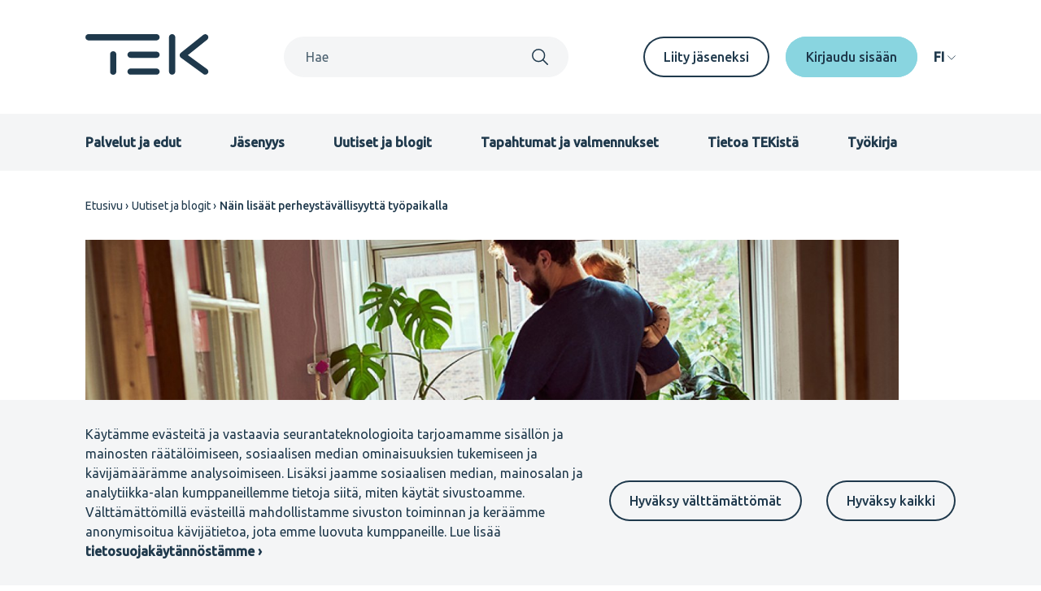

--- FILE ---
content_type: text/html; charset=UTF-8
request_url: https://www.tek.fi/fi/uutiset-blogit/nain-lisaat-perheystavallisyytta-tyopaikalla
body_size: 12699
content:
<!DOCTYPE html>
<html lang="fi" dir="ltr" prefix="og: https://ogp.me/ns#">
  <head>
    <meta charset="utf-8" />
<script>var _paq = _paq || [];(function(){var u=(("https:" == document.location.protocol) ? "https://matomo.tek.fi/" : "http://matomo.tek.fi/");_paq.push(["setSiteId", "5"]);_paq.push(["setTrackerUrl", u+"matomo.php"]);_paq.push(["setDoNotTrack", 1]);if (!window.matomo_search_results_active) {_paq.push(["trackPageView"]);}_paq.push(["setIgnoreClasses", ["no-tracking","colorbox"]]);_paq.push(["enableLinkTracking"]);var d=document,g=d.createElement("script"),s=d.getElementsByTagName("script")[0];g.type="text/javascript";g.defer=true;g.async=true;g.src=u+"matomo.js";s.parentNode.insertBefore(g,s);})();</script>
<script>var _mtm = window._mtm = window._mtm || [];_mtm.push({"mtm.startTime": (new Date().getTime()), "event": "mtm.Start"});var d = document, g = d.createElement("script"), s = d.getElementsByTagName("script")[0];g.type = "text/javascript";g.async = true;g.src="https://matomo.tek.fi/js/container_dynK7ihC.js";s.parentNode.insertBefore(g, s);</script>
<meta name="description" content="Onnittele työntekijää perheenlisäyksestä, palkallista isyysvapaata enemmän kuin työehtosopimus ja laki velvoittavat, työn ja muun elämän balanssi aina esillä kehityskeskusteluissa. Muun muassa nämä hyvät käytännöt nousivat esiin syksyllä, kun Isähaaste-kampanja herätti keskustelua vanhemmuuteen ja erityisesti isyyteen liittyvistä piilevistä asenteista työelämässä. Isähaaste onkin alkanut muuttaa suomalaista työelämää työpaikoilta käsin, missä muutos käytännössä tapahtuu. Parhaat vinkit työn ja muun elämän tukemiseen julkaistiin Isähaasteen päätösseminaarissa 31. tammikuuta. Vinkit on koonnut yhteen Fambition Consulting. – Oma suosikkini on idea, että halutessa voi saada mentorin perhevapaalla ollessa tai sieltä palatessa, vinkkasi viestintästrategi Julia Isoniemi Fambitionilta. Osaajat arvostavat tällä hetkellä kokonaisvaltaista hyvinvointia. Esimerkiksi Talouselämä nosti työn ja vapaa-ajan balanssin yhdeksi vuoden 2019 megatrendiksi. Sama ilmiö on näkynyt myös TEKin tutkimuksissa. Erityisesti perheystävälliset käytännöt ja kulttuuri sitouttavat työntekijöitä, joilla on lapsia. – Ideana on, että työpaikoilla mietitään, onko käytäntö jo olemassa tai voisiko sen ottaa käyttöön heillä, kertoi työelämäasiantuntija Linda Rautanen Fambitionilta. Isähaaste-kampanja huipentui Next Level -tapahtumaan 31. tammikuuta. Työsarkaa riittää TEK aloitti Isähaasteen viime kesänä yhdessä Siili Solutionsin, Knowitin ja Fambitionin kanssa. Yhteensä mukana on ollut 14 työnantajaa. Isä- ja perheystävällisiä käytäntöjä on kehitetty käytännönläheisesti työpaikoilla. Esimerkiksi TEK järjesti syksyllä työpajan esimiehille, hr- ja esihenkilötehtävissä työskenteleville sekä henkilöstöedustajille. – Kyse ei ole vain perhevapaisiin liittyvistä asioista, vaan myös siitä, miten etätyöhön, sairaan lapsen hoitamiseen ja työaikajoustoihin suhtaudutaan koko työ- ja perhe-elämän ajan. Parhaat käytännöt saadaan luotua, kun asioista sovitaan yhdessä työpaikoilla. Hyvinvoiva työntekijä on myös tuottava työntekijä, korostaa TEKin toiminnanjohtaja Jari Jokinen. Työsarkaa riittää edelleen, sillä tuoreen tutkimuksemme mukaan piilevät asenteet vaivaavat edelleen työpaikoilla. 30–39-vuotiaista naisista 28 prosenttia ja miehistä 14 prosenttia arvioi, että perhevapaat vaikuttaisivat haitallisesti urakehitykseen. Kulttuurin eli asenteiden ja käytäntöjen lisäksi myös perhevapaajärjestelmää pitäisi rukata nykyistä joustavammaksi. Alle kouluikäisten lasten vanhemmista neljä viidestä oli sitä mieltä, että perhevapaita pitäisi voida käyttää myös lasten ollessa vanhempia. Naisista 70 prosenttia ja miehistä 55 prosenttia jakaisi perhevapaat tasaisemmin vanhempien kesken.   Vinkkejä työpaikoille Onnittele työntekijää, joka kertoo perheenlisäyksestä. Perhevapaalahja vanhemmalle. Kulttuuri on sitä, mitä juhlitaan. Palkallista isyysvapaata enemmän kuin työehtosopimus ja laki velvoittavat. Suunnitelkaa töiden jako reilusti lyhyenkin perhevapaan ajaksi. Halutessa mentori perhevapaalla oleville tai sieltä palaaville. Työterveyshuolto voimassa perhevapaan ajan. Halutessa kutsu koulutuksiin perhevapaan aikana. Jäsenmaksu ammatillisen yhdistyksen toimintaan perhevapaan aikana. Sairaan lapsen hoitopalvelu perheellisille työntekijöille. Palkallisia vapaita päiväkodin tai ekaluokan aloittavan lapsen vanhemmalle. Tuokaa erityisesti senior-osaajien, esihenkilöiden ja johdon esimerkit esille. Tyytyväisyyskysely myös työntekijöiden perheenjäsenille. Tue joustoilla kaikkia: kysy mitä kukin tarvitsee! Mahdollista työnteko joustavasti ja monipuolisesti ajasta ja paikasta riippumattomasti. Palaverit ja koulutukset pidetään sovitulla ydintyöajalla, esim. klo 9–15. Tilaa kaikki vinkit maksutta sähköpostiisi. &gt;&gt; Lähde: 111 vinkkiä työpaikoille – näin tuet työn ja muun elämän tasapainoa, Fambition Consulting Oy. Lue myös: Tiedote: Miksi lasten hankkiminen uhkaa työuraa? Parasta oli möyriminen ”Älä menetä ainutkertaista mahdollisuuttasi” Lisätietoa verkkosivuillamme: Lue lisää tutkimustuloksistamme. TEK vahvasti mukana tekemässä tasa-arvoista työelämää. Tutustu palveluihimme." />
<link rel="canonical" href="https://www.tek.fi/fi/uutiset-blogit/nain-lisaat-perheystavallisyytta-tyopaikalla" />
<meta property="og:site_name" content="TEK" />
<meta property="og:type" content="article" />
<meta property="og:url" content="https://www.tek.fi/fi/uutiset-blogit/nain-lisaat-perheystavallisyytta-tyopaikalla" />
<meta property="og:title" content="Näin lisäät perheystävällisyyttä työpaikalla" />
<meta property="og:description" content="Onnittele työntekijää perheenlisäyksestä, palkallista isyysvapaata enemmän kuin työehtosopimus ja laki velvoittavat, työn ja muun elämän balanssi aina esillä kehityskeskusteluissa. Muun muassa nämä hyvät käytännöt nousivat esiin syksyllä, kun Isähaaste-kampanja herätti keskustelua vanhemmuuteen ja erityisesti isyyteen liittyvistä piilevistä asenteista työelämässä. Isähaaste onkin alkanut muuttaa suomalaista työelämää työpaikoilta käsin, missä muutos käytännössä tapahtuu. Parhaat vinkit työn ja muun elämän tukemiseen julkaistiin Isähaasteen päätösseminaarissa 31. tammikuuta. Vinkit on koonnut yhteen Fambition Consulting. – Oma suosikkini on idea, että halutessa voi saada mentorin perhevapaalla ollessa tai sieltä palatessa, vinkkasi viestintästrategi Julia Isoniemi Fambitionilta. Osaajat arvostavat tällä hetkellä kokonaisvaltaista hyvinvointia. Esimerkiksi Talouselämä nosti työn ja vapaa-ajan balanssin yhdeksi vuoden 2019 megatrendiksi. Sama ilmiö on näkynyt myös TEKin tutkimuksissa. Erityisesti perheystävälliset käytännöt ja kulttuuri sitouttavat työntekijöitä, joilla on lapsia. – Ideana on, että työpaikoilla mietitään, onko käytäntö jo olemassa tai voisiko sen ottaa käyttöön heillä, kertoi työelämäasiantuntija Linda Rautanen Fambitionilta. Isähaaste-kampanja huipentui Next Level -tapahtumaan 31. tammikuuta. Työsarkaa riittää TEK aloitti Isähaasteen viime kesänä yhdessä Siili Solutionsin, Knowitin ja Fambitionin kanssa. Yhteensä mukana on ollut 14 työnantajaa. Isä- ja perheystävällisiä käytäntöjä on kehitetty käytännönläheisesti työpaikoilla. Esimerkiksi TEK järjesti syksyllä työpajan esimiehille, hr- ja esihenkilötehtävissä työskenteleville sekä henkilöstöedustajille. – Kyse ei ole vain perhevapaisiin liittyvistä asioista, vaan myös siitä, miten etätyöhön, sairaan lapsen hoitamiseen ja työaikajoustoihin suhtaudutaan koko työ- ja perhe-elämän ajan. Parhaat käytännöt saadaan luotua, kun asioista sovitaan yhdessä työpaikoilla. Hyvinvoiva työntekijä on myös tuottava työntekijä, korostaa TEKin toiminnanjohtaja Jari Jokinen. Työsarkaa riittää edelleen, sillä tuoreen tutkimuksemme mukaan piilevät asenteet vaivaavat edelleen työpaikoilla. 30–39-vuotiaista naisista 28 prosenttia ja miehistä 14 prosenttia arvioi, että perhevapaat vaikuttaisivat haitallisesti urakehitykseen. Kulttuurin eli asenteiden ja käytäntöjen lisäksi myös perhevapaajärjestelmää pitäisi rukata nykyistä joustavammaksi. Alle kouluikäisten lasten vanhemmista neljä viidestä oli sitä mieltä, että perhevapaita pitäisi voida käyttää myös lasten ollessa vanhempia. Naisista 70 prosenttia ja miehistä 55 prosenttia jakaisi perhevapaat tasaisemmin vanhempien kesken.   Vinkkejä työpaikoille Onnittele työntekijää, joka kertoo perheenlisäyksestä. Perhevapaalahja vanhemmalle. Kulttuuri on sitä, mitä juhlitaan. Palkallista isyysvapaata enemmän kuin työehtosopimus ja laki velvoittavat. Suunnitelkaa töiden jako reilusti lyhyenkin perhevapaan ajaksi. Halutessa mentori perhevapaalla oleville tai sieltä palaaville. Työterveyshuolto voimassa perhevapaan ajan. Halutessa kutsu koulutuksiin perhevapaan aikana. Jäsenmaksu ammatillisen yhdistyksen toimintaan perhevapaan aikana. Sairaan lapsen hoitopalvelu perheellisille työntekijöille. Palkallisia vapaita päiväkodin tai ekaluokan aloittavan lapsen vanhemmalle. Tuokaa erityisesti senior-osaajien, esihenkilöiden ja johdon esimerkit esille. Tyytyväisyyskysely myös työntekijöiden perheenjäsenille. Tue joustoilla kaikkia: kysy mitä kukin tarvitsee! Mahdollista työnteko joustavasti ja monipuolisesti ajasta ja paikasta riippumattomasti. Palaverit ja koulutukset pidetään sovitulla ydintyöajalla, esim. klo 9–15. Tilaa kaikki vinkit maksutta sähköpostiisi. &gt;&gt; Lähde: 111 vinkkiä työpaikoille – näin tuet työn ja muun elämän tasapainoa, Fambition Consulting Oy. Lue myös: Tiedote: Miksi lasten hankkiminen uhkaa työuraa? Parasta oli möyriminen ”Älä menetä ainutkertaista mahdollisuuttasi” Lisätietoa verkkosivuillamme: Lue lisää tutkimustuloksistamme. TEK vahvasti mukana tekemässä tasa-arvoista työelämää. Tutustu palveluihimme." />
<meta property="og:image" content="https://www.tek.fi/sites/default/files/styles/metatag_image/public/2019-02/paakuva.jpg?h=d2dcc206&amp;itok=cU4H4iw5" />
<meta name="twitter:card" content="summary_large_image" />
<meta name="Generator" content="Drupal 11 (https://www.drupal.org)" />
<meta name="MobileOptimized" content="width" />
<meta name="HandheldFriendly" content="true" />
<meta name="viewport" content="width=device-width, initial-scale=1.0" />
<link rel="alternate" hreflang="fi" href="https://www.tek.fi/fi/uutiset-blogit/nain-lisaat-perheystavallisyytta-tyopaikalla" />
<script src="/sites/default/files/eu_cookie_compliance/eu_cookie_compliance.script.js?t70dx9" defer></script>

      <title>Näin lisäät perheystävällisyyttä työpaikalla | TEK</title>
      <link rel="icon" type="image/svg+xml" href="/favicon.svg?v=3">
      <link rel="icon" type="image/png" href="/favicon.png?v=3">
      <link rel="stylesheet" media="all" href="/sites/default/files/css/css_plJLjToSzBTCZaeSy920LTpdu2yyAn_nbESqlnVoFRM.css?delta=0&amp;language=fi&amp;theme=tek_theme&amp;include=eJxtzEsOgzAMhOELhfpIlm1GNMrDiBgqbt8K0R2b0a9vMeZeMti8B3qwVreCjezi6ebp5vTrHCejKWYyWSN7T9jZ_i9trVm6gZ6QVTakcY5AI5WBFCgcbzTQUl2lpiPjM-jaV_N5r_gCLTo_bg" />
<link rel="stylesheet" media="all" href="/sites/default/files/css/css_sQoxdPfzZefWKS1sy-bfHRfU4xleXXBSO2s9BKzbR3I.css?delta=1&amp;language=fi&amp;theme=tek_theme&amp;include=eJxtzEsOgzAMhOELhfpIlm1GNMrDiBgqbt8K0R2b0a9vMeZeMti8B3qwVreCjezi6ebp5vTrHCejKWYyWSN7T9jZ_i9trVm6gZ6QVTakcY5AI5WBFCgcbzTQUl2lpiPjM-jaV_N5r_gCLTo_bg" />

      
    </head>
  <body >
    
        <a href="#main-content" class="visually-hidden focusable" role="button">
      Hyppää pääsisältöön
    </a>
    
      <div class="dialog-off-canvas-main-canvas" data-off-canvas-main-canvas>
    



  

  



<div  class="layout-container theme-alpha legacy-news">
            


<header class="header">
  <div class="header__container">
    <div class="header__inner">
      <div class="header__top">
        <div class="header__branding">
            <a href="/fi" title="Etusivu" aria-label="Etusivu" rel="home">
  <svg width="152" height="50" viewBox="0 0 152 50" fill="none" xmlns="http://www.w3.org/2000/svg">
  <path d="M147.34 49.8616C146.534 49.8621 145.75 49.6061 145.1 49.1308L117.491 29.0227C117.018 28.6778 116.63 28.2283 116.358 27.7092C116.087 27.19 115.939 26.6152 115.926 26.0294C115.913 25.4437 116.035 24.8629 116.283 24.3321C116.531 23.8013 116.898 23.3349 117.356 22.9692L144.965 0.898139C145.755 0.267407 146.763 -0.0237977 147.767 0.0885893C148.771 0.200976 149.69 0.707749 150.321 1.49742C150.952 2.28709 151.243 3.29498 151.13 4.29935C151.018 5.30373 150.511 6.22233 149.721 6.85306L126.01 25.8081L149.589 42.9778C150.24 43.4512 150.723 44.1182 150.971 44.8833C151.219 45.6484 151.218 46.4724 150.969 47.2371C150.72 48.0017 150.235 48.6679 149.584 49.1402C148.933 49.6124 148.149 49.8665 147.345 49.866" fill="currentColor"/>
  <path d="M87.5619 7.68085H3.74477C2.74582 7.664 1.7935 7.25535 1.09302 6.54296C0.39254 5.83057 0 4.87149 0 3.87241C0 2.87333 0.39254 1.91424 1.09302 1.20185C1.7935 0.489462 2.74582 0.0808086 3.74477 0.0639648H87.5619C88.5608 0.0808086 89.5132 0.489462 90.2136 1.20185C90.9141 1.91424 91.3066 2.87333 91.3066 3.87241C91.3066 4.87149 90.9141 5.83057 90.2136 6.54296C89.5132 7.25535 88.5608 7.664 87.5619 7.68085Z" fill="currentColor"/>
  <path d="M34.1841 50.0002C32.0804 50.0002 30.3762 48.3664 30.3762 46.3525V24.655C30.3762 22.6401 32.0804 21.0073 34.1841 21.0073C36.2878 21.0073 37.9931 22.6401 37.9931 24.655V46.3525C37.9931 48.3664 36.2878 50.0002 34.1841 50.0002Z" fill="currentColor"/>
  <path d="M106.636 49.8603C106.136 49.8605 105.641 49.7621 105.179 49.5708C104.717 49.3795 104.297 49.099 103.943 48.7453C103.59 48.3917 103.309 47.9719 103.118 47.5098C102.926 47.0478 102.828 46.5525 102.828 46.0524V3.8732C102.82 3.36766 102.912 2.86549 103.099 2.39596C103.287 1.92644 103.566 1.49895 103.921 1.13843C104.275 0.777909 104.698 0.491572 105.164 0.296117C105.63 0.100662 106.131 0 106.637 0C107.142 0 107.643 0.100662 108.109 0.296117C108.575 0.491572 108.998 0.777909 109.353 1.13843C109.707 1.49895 109.986 1.92644 110.174 2.39596C110.361 2.86549 110.454 3.36766 110.445 3.8732V46.0524C110.445 46.5526 110.347 47.0478 110.155 47.5099C109.964 47.972 109.683 48.3918 109.329 48.7454C108.976 49.099 108.556 49.3795 108.094 49.5708C107.632 49.7621 107.136 49.8605 106.636 49.8603Z" fill="currentColor"/>
  <path d="M87.562 29.1262H55.6447C55.1392 29.1347 54.637 29.0425 54.1674 28.855C53.6979 28.6674 53.2704 28.3882 52.9099 28.0337C52.5494 27.6792 52.2631 27.2565 52.0676 26.7902C51.8722 26.3239 51.7715 25.8234 51.7715 25.3178C51.7715 24.8122 51.8722 24.3116 52.0676 23.8453C52.2631 23.379 52.5494 22.9563 52.9099 22.6018C53.2704 22.2473 53.6979 21.9681 54.1674 21.7806C54.637 21.593 55.1392 21.5008 55.6447 21.5093H87.562C88.5609 21.5262 89.5132 21.9348 90.2137 22.6472C90.9142 23.3596 91.3067 24.3187 91.3067 25.3178C91.3067 26.3169 90.9142 27.2759 90.2137 27.9883C89.5132 28.7007 88.5609 29.1094 87.562 29.1262Z" fill="currentColor"/>
  <path d="M87.562 49.8601H55.6447C55.1392 49.8686 54.637 49.7764 54.1674 49.5889C53.6979 49.4013 53.2704 49.1221 52.9099 48.7676C52.5494 48.4131 52.2631 47.9904 52.0676 47.5241C51.8722 47.0578 51.7715 46.5573 51.7715 46.0517C51.7715 45.5461 51.8722 45.0455 52.0676 44.5792C52.2631 44.1129 52.5494 43.6902 52.9099 43.3357C53.2704 42.9812 53.6979 42.702 54.1674 42.5145C54.637 42.3269 55.1392 42.2347 55.6447 42.2432H87.562C88.5609 42.2601 89.5132 42.6687 90.2137 43.3811C90.9142 44.0935 91.3067 45.0526 91.3067 46.0517C91.3067 47.0507 90.9142 48.0098 90.2137 48.7222C89.5132 49.4346 88.5609 49.8433 87.562 49.8601Z" fill="currentColor"/>
</svg>
</a>
        </div>
        <div class="header__global-search">
          <div id="mobile-search-toggle" class="header__global-search-mobile-toggle" aria-hidden="true" role="button" aria-expanded="false" aria-label="Search toggle">
            <div id="search-open" aria-hidden="false" role="button" aria-label="Open search">
                <svg  class="icon" width="1em" height="1em"
              >
            <use xlink:href="/themes/custom/tek_theme/dist/icons.svg#search"></use>
  </svg>
            </div>
            <div id="search-close" aria-hidden="true" aria-label="Close search">
                <svg  class="icon" width="1em" height="1em"
              >
            <use xlink:href="/themes/custom/tek_theme/dist/icons.svg#x"></use>
  </svg>
            </div>
          </div>
          <div id="search-window" class="header__global-search-search" aria-hidden="false">
            <div class="views-exposed-form block">
              <form action="/fi/search" method="get" id="custom-search-nav" accept-charset="UTF-8">
                <div class="js-form-item form-item">
                  <label for="custom-search" class="form-item__label">Search</label>
                  <input type="text" id="custom-search" name="search" value="" size="30" maxlength="128" class="form-text" placeholder="Hae">
                </div>
                <div class="form-actions js-form-wrapper form-wrapper">
                  <label class="search-submit-icon">
                    <input type="submit" id="custom-search-nav-input" value="Apply" class="button js-form-submit form-submit">
                      <svg  class="icon" width="1em" height="1em"
              >
            <use xlink:href="/themes/custom/tek_theme/dist/icons.svg#search"></use>
  </svg>
                  </label>
                </div>
              </form>
            </div>
            <div id="mobile-search-close" class="mobile-search-close" aria-hidden="true" tabindex="0">
                <svg  class="icon" width="1em" height="1em"
              >
            <use xlink:href="/themes/custom/tek_theme/dist/icons.svg#x"></use>
  </svg>
              Sulje haku
            </div>
          </div>
        </div>
                  <div class="header__desktop-secondary-menu">
            <nav aria-labelledby="block-secondarymenufi-menu" id="block-secondarymenufi">
            
  <h2 class="visually-hidden" id="block-secondarymenufi-menu">Secondary menu FI</h2>
  

        


  
                  
    
<ul  class="menu">
          
<li  class="menu__item">
    <a  class="menu__link link"
        href="/fi/jasenyys/liity-tekiin"
>
      Liity jäseneksi
  </a>
</li>
  </ul>
  

  </nav>

            
            
            
    <div  class="tek-telia-strong-auth-login-form block" data-drupal-selector="tek-telia-strong-auth-login-form-2" id="block-tek-telia-strong-auth-login-header--2">
              
            
                  <form action="/fi/uutiset-blogit/nain-lisaat-perheystavallisyytta-tyopaikalla" method="post" id="tek-telia-strong-auth-login-form--2" accept-charset="UTF-8">
  <input  data-drupal-selector="edit-tek-telia-strong-auth-client-login" type="submit" id="edit-tek-telia-strong-auth-client-login--2" name="op" value="Kirjaudu sisään" class="button js-form-submit form-submit" />
<input  autocomplete="off" data-drupal-selector="form-oyqcebapdme7kyhufguv86rs-abxbeelvbtbndsxzqm" type="hidden" name="form_build_id" value="form-OyqcebAPdme7kYHUFGUv86RS_aBXBEeLVbTBNDsXZQM" />
<input  data-drupal-selector="edit-tek-telia-strong-auth-login-form-2" type="hidden" name="form_id" value="tek_telia_strong_auth_login_form" />

</form>

      </div>

          </div>
                <div class="header__desktop-language-switcher">
          
    <div  class="language-switcher-language-url block" id="block-tek-theme-languageswitcher" role="navigation">
              
            
                  

  <div class="language-switcher language-switcher-desktop" tabindex="0" aria-expanded="false" role="navigation">
    <div class="language-switcher--desktop-toggle">
      <span class="language-code">FI</span>
      <span class="language-label">Kieli</span>
        <svg  class="links icon" width="1em" height="1em"
              >
            <use xlink:href="/themes/custom/tek_theme/dist/icons.svg#arrow down simple"></use>
  </svg>
    </div>
    <div class="language-switcher--desktop-links" aria-labelledby="language-switcher">
      <ul class="language-switcher--desktop-links-wrapper">          <li hreflang="fi" data-drupal-link-system-path="node/1774" class="is-active">
          <a href="/fi/uutiset-blogit/nain-lisaat-perheystavallisyytta-tyopaikalla" class="language-link is-active" hreflang="fi" data-drupal-link-system-path="node/1774" aria-current="page">Suomeksi</a></li>          <li hreflang="en" data-drupal-link-system-path="&lt;front&gt;">
          <a href="/en" class="language-link" hreflang="en" data-drupal-link-system-path="&lt;front&gt;">In English</a></li>          <li hreflang="sv" data-drupal-link-system-path="&lt;front&gt;">
          <a href="/sv" class="language-link" hreflang="sv" data-drupal-link-system-path="&lt;front&gt;">På svenska</a></li></ul>
    </div>
  </div>
      </div>

        </div>
      </div>

      <div class="header__bottom">
        <div id="mobile-nav-toggle" class="header__mobile-toggle" role="navigation" tabindex="0" aria-label="Menu toggle">
          <div id="open" aria-hidden="false">
              <svg  class="icon" width="1em" height="1em"
              >
            <use xlink:href="/themes/custom/tek_theme/dist/icons.svg#menu"></use>
  </svg>
          </div>
          <div id="close" aria-hidden="true">
              <svg  class="icon" width="1em" height="1em"
              >
            <use xlink:href="/themes/custom/tek_theme/dist/icons.svg#x"></use>
  </svg>
          </div>
        </div>
        <div id="mobile-nav-wrapper" class="header__mobile-wrapper" aria-expanded="false" aria-labelledby="mobile-navigation" role="navigation">
          <div class="header_mobile-wrapper-grid">
                          <div class="header__menu">
                <nav aria-labelledby="block-primarymenufi-menu" id="block-primarymenufi">
            
  <h2 class="visually-hidden" id="block-primarymenufi-menu">Primary menu FI</h2>
  

        


  
                  
    
<ul  class="menu">
          
<li  class="menu__item">
    <a  class="menu__link link"
        href="/fi/palvelut-ja-edut"
>
      Palvelut ja edut
  </a>
</li>
        
<li  class="menu__item">
    <a  class="menu__link link"
        href="/fi/jasenyys"
>
      Jäsenyys
  </a>
</li>
        
<li  class="menu__item">
    <a  class="menu__link link"
        href="/fi/uutiset-blogit"
>
      Uutiset ja blogit
  </a>
</li>
        
<li  class="menu__item">
    <a  class="menu__link link"
        href="/fi/tapahtumat"
>
      Tapahtumat ja valmennukset
  </a>
</li>
        
<li  class="menu__item">
    <a  class="menu__link link"
        href="/fi/tietoa-tekista"
>
      Tietoa TEKistä
  </a>
</li>
        
<li  class="menu__item">
    <a  class="menu__link link"
        href="/fi/tyokirja"
>
      Työkirja
  </a>
</li>
  </ul>
  

  </nav>

                
                
              </div>
            
            <div class="header__mobile-secondary-wrapper">
                              <div class="header__mobile-secondary-menu">
                    <svg  class="icon" width="1em" height="1em"
              >
            <use xlink:href="/themes/custom/tek_theme/dist/icons.svg#star"></use>
  </svg>
                  <nav aria-labelledby="block-secondarymenufi-menu" id="block-secondarymenufi">
            
  <h2 class="visually-hidden" id="block-secondarymenufi-menu">Secondary menu FI</h2>
  

        


  
                  
    
<ul  class="menu">
          
<li  class="menu__item">
    <a  class="menu__link link"
        href="/fi/jasenyys/liity-tekiin"
>
      Liity jäseneksi
  </a>
</li>
  </ul>
  

  </nav>

                  
                  
                </div>
                            <div class="header__mobile-log-buttons">
                  <svg  class="icon" width="1em" height="1em"
              >
            <use xlink:href="/themes/custom/tek_theme/dist/icons.svg#lock"></use>
  </svg>
                                  
    <div  class="tek-telia-strong-auth-login-form block" data-drupal-selector="tek-telia-strong-auth-login-form-2" id="block-tek-telia-strong-auth-login-header--2">
              
            
                  <form action="/fi/uutiset-blogit/nain-lisaat-perheystavallisyytta-tyopaikalla" method="post" id="tek-telia-strong-auth-login-form--2" accept-charset="UTF-8">
  <input  data-drupal-selector="edit-tek-telia-strong-auth-client-login" type="submit" id="edit-tek-telia-strong-auth-client-login--2" name="op" value="Kirjaudu sisään" class="button js-form-submit form-submit" />
<input  autocomplete="off" data-drupal-selector="form-oyqcebapdme7kyhufguv86rs-abxbeelvbtbndsxzqm" type="hidden" name="form_build_id" value="form-OyqcebAPdme7kYHUFGUv86RS_aBXBEeLVbTBNDsXZQM" />
<input  data-drupal-selector="edit-tek-telia-strong-auth-login-form-2" type="hidden" name="form_id" value="tek_telia_strong_auth_login_form" />

</form>

      </div>

                              </div>
              <div class="header__mobile-language-switcher">
                  <svg  class="icon" width="1em" height="1em"
              >
            <use xlink:href="/themes/custom/tek_theme/dist/icons.svg#communication"></use>
  </svg>
                
    <div  class="language-switcher-language-url block" id="block-tek-theme-languageswitcher" role="navigation">
              
            
                  

  <div class="language-switcher language-switcher-desktop" tabindex="0" aria-expanded="false" role="navigation">
    <div class="language-switcher--desktop-toggle">
      <span class="language-code">FI</span>
      <span class="language-label">Kieli</span>
        <svg  class="links icon" width="1em" height="1em"
              >
            <use xlink:href="/themes/custom/tek_theme/dist/icons.svg#arrow down simple"></use>
  </svg>
    </div>
    <div class="language-switcher--desktop-links" aria-labelledby="language-switcher">
      <ul class="language-switcher--desktop-links-wrapper">          <li hreflang="fi" data-drupal-link-system-path="node/1774" class="is-active">
          <a href="/fi/uutiset-blogit/nain-lisaat-perheystavallisyytta-tyopaikalla" class="language-link is-active" hreflang="fi" data-drupal-link-system-path="node/1774" aria-current="page">Suomeksi</a></li>          <li hreflang="en" data-drupal-link-system-path="&lt;front&gt;">
          <a href="/en" class="language-link" hreflang="en" data-drupal-link-system-path="&lt;front&gt;">In English</a></li>          <li hreflang="sv" data-drupal-link-system-path="&lt;front&gt;">
          <a href="/sv" class="language-link" hreflang="sv" data-drupal-link-system-path="&lt;front&gt;">På svenska</a></li></ul>
    </div>
  </div>
      </div>

              </div>
            </div>
          </div>
        </div>
      </div>
    </div>
          
    <div  id="block-sitewidenotificationblock--2" class="block">
              
            
                  

      </div>

      </div>
</header>

    
                
    
    
    
    <div  class="main">
    <a id="main-content" tabindex="-1"></a>        <main  class="main-content">
                  <div class="region--hero">
    <div data-drupal-messages-fallback class="hidden"></div>

  </div>

          <div>
    
    <div  id="block-breadcrumbs" class="block">
              
            
                  

  <nav aria-labelledby='system-breadcrumb'>
    <h2  class="visually-hidden" id='system-breadcrumb'>Murupolku</h2>
    <ol  class="breadcrumb">
          <li  class="breadcrumb__item">
                  <a  class="breadcrumb__link" href="/fi">Etusivu</a>
              </li>
          <li  class="breadcrumb__item">
                  <a  class="breadcrumb__link" href="/fi/uutiset-blogit">Uutiset ja blogit</a>
              </li>
          <li  class="breadcrumb__item">
                  Näin lisäät perheystävällisyyttä työpaikalla
              </li>
        </ol>
  </nav>

      </div>

    <div  id="block-main-content" class="block">
              
            
                  
<article   aria-labelledby='content-title-1774'>
  

  




  <div  class="container">
  <div >      <div class="legacy-news-image">
        

                                      

                                        

  
<img  loading="eager" srcset="/sites/default/files/styles/other_pages_image_mobile/public/2019-02/paakuva.jpg?h=d2dcc206&amp;itok=sXgHS-du 678w, /sites/default/files/styles/other_pages_image_tablet/public/2019-02/paakuva.jpg?h=d2dcc206&amp;itok=nORei24H 1000w, /sites/default/files/styles/other_pages_image_desktop/public/2019-02/paakuva.jpg?h=d2dcc206&amp;itok=J2vPJgWz 1230w" sizes="(min-width: 1000px) 1230px, (min-width: 678px) 1000px, 100vw" width="1000" height="400" class="image"
      srcset="/sites/default/files/styles/other_pages_image_mobile/public/2019-02/paakuva.jpg?h=d2dcc206&amp;amp;itok=sXgHS-du 678w, /sites/default/files/styles/other_pages_image_tablet/public/2019-02/paakuva.jpg?h=d2dcc206&amp;amp;itok=nORei24H 1000w, /sites/default/files/styles/other_pages_image_desktop/public/2019-02/paakuva.jpg?h=d2dcc206&amp;amp;itok=J2vPJgWz 1230w"
        sizes="(min-width: 1000px) 1230px, (min-width: 678px) 1000px, 100vw"
    src="/sites/default/files/styles/other_pages_image_tablet/public/2019-02/paakuva.jpg?h=d2dcc206&amp;itok=nORei24H"
    />


                  

                  
      </div>
    </div>
  </div>

    




  
  <div  class="container">
  <div  class="container__narrow-content">    <div class="news-blogs-meta-container">
      <div class="aim-readable">
          
<h1  id="content-title-1774">
  <span>Näin lisäät perheystävällisyyttä työpaikalla</span>

</h1>
      </div>

      <div class="news-blogs-information_wrapper">
        <div class="news-blogs-information">
          <div class="news-blogs-top-information">
                          <div class="news-blogs-category">
                    

<a  class="category-pill" href="/fi/uutiset-blogit?field_category_target_id[]=222">Työelämä</a>
              </div>
            
            <div class="news-blogs-date-type">
              

                                      <time datetime="2019-02-04T16:00:22+02:00" title="Maanantai, helmikuu 4, 2019 - 16:00">4.2.2019</time>

                  
              <div class="separator">|</div>
              Uutinen
            </div>
          </div>
                      <div class="news-blogs-copyright">
                              <div class="news-blogs-writers">
                  Kirjoittaja(t):
                                      <span>Aku Karjalainen</span>
                                  </div>
              
                              <div class="separator">|</div>
                <div class="news-blogs-photographer">
                  Kuvaaja:
                                      <span>Getty Images</span>,
                                      <span>Aku Karjalainen</span>
                                  </div>
                          </div>
                  </div>
        





<div class="cookie-content-blocker__container">
  <div  class="js-cookie-content-blocker cookie-content-blocker">
    
            
<div  class="cookie-content-blocker__message-wrapper l-box" style="--box-background: usecolor(primary-community-80);--p-desk-vert: var(--60px);--p-desk-horiz: 0;--p-mob-vert: var(--20px);--p-mob-horiz: var(--20px);--corners-round: var(--5px);">
                  <div class="cookie-content-blocker__message">
          Hyväksymällä kaikki evästeet voit kuunnella artikkelin sisällön.
        </div>
                  <button  class="button button--primary-white cookie-content-blocker__button js-cookie-content-blocker-consent-change-button">Hyväksy kaikki</button>
              </div>
    <!-- Begin blocked content -->
        <script class="js-cookie-content-blocker-content" type="text/plain">
                  <div id="aimater-audioreader"></div>
              </script>
    <!-- End blocked content -->
  </div>
</div>
      </div>
    <div class="legacy-news-content aim-readable">
      <div class="legacy-news-ingress">
        <p>Työn ja muun elämän tasapaino on yksi megatrendeistä. Isähaasteen päätösseminaarissa julkaistiin 111 vinkkiä työntekijöiden hyvinvoinnin lisäämiseen.</p>

      </div>
      <div class="legacy-news-body">
        

            <div class="text-long"><p>Onnittele työntekijää perheenlisäyksestä, palkallista isyysvapaata enemmän kuin työehtosopimus ja laki velvoittavat, työn ja muun elämän balanssi aina esillä kehityskeskusteluissa.</p>

<p>Muun muassa nämä hyvät käytännöt nousivat esiin syksyllä, kun Isähaaste-kampanja herätti keskustelua vanhemmuuteen ja erityisesti isyyteen liittyvistä piilevistä asenteista työelämässä. Isähaaste onkin alkanut muuttaa suomalaista työelämää työpaikoilta käsin, missä muutos käytännössä tapahtuu.</p>

<p><a href="http://www.fambition.fi/111-vinkkia/" target="_blank">Parhaat vinkit työn ja muun elämän tukemiseen</a> julkaistiin Isähaasteen päätösseminaarissa 31. tammikuuta. Vinkit on koonnut yhteen Fambition Consulting.</p>

<p>– Oma suosikkini on idea, että halutessa voi saada mentorin perhevapaalla ollessa tai sieltä palatessa, vinkkasi viestintästrategi <strong>Julia Isoniemi </strong>Fambitionilta.</p>

<p>Osaajat arvostavat tällä hetkellä kokonaisvaltaista hyvinvointia. Esimerkiksi <a href="https://www.talouselama.fi/uutiset/trendit-2019-10-12-tunnin-tyopaivan-viimeiset-tunnit-ovat-holpanpolppaa-vastaa-pienta-kannia/631a68ca-b01c-3136-a3c2-ec1d28733d6c" target="_blank">Talouselämä</a> nosti työn ja vapaa-ajan balanssin yhdeksi vuoden 2019 megatrendiksi. Sama ilmiö on näkynyt myös TEKin tutkimuksissa.</p>

<p>Erityisesti perheystävälliset käytännöt ja kulttuuri sitouttavat työntekijöitä, joilla on lapsia.</p>

<p>– Ideana on, että työpaikoilla mietitään, onko käytäntö jo olemassa tai voisiko sen ottaa käyttöön heillä, kertoi työelämäasiantuntija <strong>Linda Rautanen </strong>Fambitionilta.</p>

<figure role="group" class="align-center">
<div data-embed-button="media" data-entity-embed-display="view_mode:media.embed_media" data-entity-type="media" data-entity-uuid="29121ca3-f23d-4eea-a103-564f1d52a75f" data-langcode="fi" data-entity-embed-display-settings="[]" class="embedded-entity">

                                        

  
<img loading="eager" srcset="/sites/default/files/styles/scaled_s/public/2019-02/next-level-verkko.jpg?itok=WJlBFIUF 701w" sizes="(min-width: 1536px) 1536w, (min-width: 1227px) 1200w,  (min-width: 768px) 700w, 100vw" width="701" height="300" class="image" src="/sites/default/files/styles/scaled_s/public/2019-02/next-level-verkko.jpg?itok=WJlBFIUF">


                  
</div>

<figcaption>Isähaaste-kampanja huipentui Next Level -tapahtumaan 31. tammikuuta.</figcaption>
</figure>


<h3>Työsarkaa riittää</h3>

<p>TEK aloitti Isähaasteen viime kesänä yhdessä Siili Solutionsin, Knowitin ja Fambitionin kanssa. Yhteensä mukana on ollut 14 työnantajaa. Isä- ja perheystävällisiä käytäntöjä on kehitetty käytännönläheisesti työpaikoilla. Esimerkiksi TEK järjesti syksyllä työpajan esimiehille, hr- ja esihenkilötehtävissä työskenteleville sekä henkilöstöedustajille.</p>

<p>– Kyse ei ole vain perhevapaisiin liittyvistä asioista, vaan myös siitä, miten etätyöhön, sairaan lapsen hoitamiseen ja työaikajoustoihin suhtaudutaan koko työ- ja perhe-elämän ajan. Parhaat käytännöt saadaan luotua, kun asioista sovitaan yhdessä työpaikoilla. Hyvinvoiva työntekijä on myös tuottava työntekijä, korostaa TEKin toiminnanjohtaja <strong>Jari Jokinen</strong>.</p>

<p>Työsarkaa riittää edelleen, sillä tuoreen tutkimuksemme mukaan piilevät asenteet vaivaavat edelleen työpaikoilla. 30–39-vuotiaista naisista 28 prosenttia ja miehistä 14 prosenttia arvioi, että perhevapaat vaikuttaisivat haitallisesti urakehitykseen.</p>

<p>Kulttuurin eli asenteiden ja käytäntöjen lisäksi myös perhevapaajärjestelmää pitäisi rukata nykyistä joustavammaksi. Alle kouluikäisten lasten vanhemmista neljä viidestä oli sitä mieltä, että perhevapaita pitäisi voida käyttää myös lasten ollessa vanhempia.</p>

<p>Naisista 70 prosenttia ja miehistä 55 prosenttia jakaisi perhevapaat tasaisemmin vanhempien kesken.</p>

<p>&nbsp;</p>

<table border="1" cellpadding="1" cellspacing="1" style="width: 600px;">
	<tbody>
		<tr>
			<td>
			<h3 class="text-align-center"><strong>Vinkkejä työpaikoille</strong></h3>
			</td>
		</tr>
		<tr>
			<td>
			<ul>
				<li>Onnittele työntekijää, joka kertoo perheenlisäyksestä.</li>
				<li>Perhevapaalahja vanhemmalle. Kulttuuri on sitä, mitä juhlitaan.</li>
				<li>Palkallista isyysvapaata enemmän kuin työehtosopimus ja laki velvoittavat.</li>
				<li>Suunnitelkaa töiden jako reilusti lyhyenkin perhevapaan ajaksi.</li>
				<li>Halutessa mentori perhevapaalla oleville tai sieltä palaaville.</li>
				<li>Työterveyshuolto voimassa perhevapaan ajan.</li>
				<li>Halutessa kutsu koulutuksiin perhevapaan aikana.</li>
				<li>Jäsenmaksu ammatillisen yhdistyksen toimintaan perhevapaan aikana.</li>
				<li>Sairaan lapsen hoitopalvelu perheellisille työntekijöille.</li>
				<li>Palkallisia vapaita päiväkodin tai ekaluokan aloittavan lapsen vanhemmalle.</li>
				<li>Tuokaa erityisesti senior-osaajien, esihenkilöiden ja johdon esimerkit esille.</li>
				<li>Tyytyväisyyskysely myös työntekijöiden perheenjäsenille.</li>
				<li>Tue joustoilla kaikkia: kysy mitä kukin tarvitsee!</li>
				<li>Mahdollista työnteko joustavasti ja monipuolisesti ajasta ja paikasta riippumattomasti.</li>
				<li>Palaverit ja koulutukset pidetään sovitulla ydintyöajalla, esim. klo 9–15.</li>
			</ul>

			<p><strong><a href="http://www.fambition.fi/111-vinkkia/" target="_blank">Tilaa kaikki vinkit maksutta sähköpostiisi. &gt;&gt;</a></strong></p>

			<p><em>Lähde: 111 vinkkiä työpaikoille – näin tuet työn ja muun elämän tasapainoa, Fambition Consulting Oy.</em></p>
			</td>
		</tr>
	</tbody>
</table>

<h3><br>
<strong>Lue myös:</strong></h3>

<ul>
	<li><a href="https://lehti.tek.fi/tyoelama/miksi-lasten-hankkiminen-uhkaa-tyouraa" target="_blank">Tiedote: Miksi lasten hankkiminen uhkaa työuraa?</a></li>
	<li><a href="https://lehti.tek.fi/tyoelama/parasta-oli-moyriminen" target="_blank">Parasta oli möyriminen</a></li>
	<li><a href="https://lehti.tek.fi/tyoelama/ala-meneta-ainutkertaista-mahdollisuuttasi" target="_blank">”Älä menetä ainutkertaista mahdollisuuttasi”</a></li>
</ul>

<h3><strong>Lisätietoa verkkosivuillamme:</strong></h3>

<ul>
	<li><a href="https://www.tek.fi/fi/uutishuone/tutkimukset/tyon-ja-perhe-elaman-yhteensovittaminen" target="_blank">Lue lisää tutkimustuloksistamme.</a></li>
	<li><a href="https://www.tek.fi/fi/palvelut/tyoelaman-tilanteet/tyo-ja-perhe-elama" target="_blank">TEK vahvasti mukana tekemässä tasa-arvoista työelämää. Tutustu palveluihimme.</a></li>
</ul>
</div>
      
      </div>
    </div>
  </div>
  </div>

  



  
  <div  class="container">
  <div  class="container__narrow-content">      <div class="content-bottom-section__wrapper">
        <div class="content-bottom-section__wrapper-inner">
          <div class="content-bottom-section">
            
<div class="social-media-sharing_some-links">
  <div class="social-media-sharing_some-links-icons">
    <a href="https://www.facebook.com/sharer/sharer.php?u=https://www.tek.fi/fi/uutiset-blogit/nain-lisaat-perheystavallisyytta-tyopaikalla" aria-label="Jaa: Facebook" target="_blank" rel="noreferrer">
        <svg  class="icon" width="1em" height="1em"
              >
            <use xlink:href="/themes/custom/tek_theme/dist/icons.svg#facebook circle"></use>
  </svg>
    </a>

    <a href="https://www.linkedin.com/shareArticle?mini=true&amp;url=https://www.tek.fi/fi/uutiset-blogit/nain-lisaat-perheystavallisyytta-tyopaikalla" aria-label="Jaa: LinkedIn" target="_blank" rel="noreferrer">
        <svg  class="icon" width="1em" height="1em"
              >
            <use xlink:href="/themes/custom/tek_theme/dist/icons.svg#linkedin circle"></use>
  </svg>
    </a>

    <a href="https://twitter.com/intent/tweet?url=https://www.tek.fi/fi/uutiset-blogit/nain-lisaat-perheystavallisyytta-tyopaikalla" aria-label="Jaa: Twitter" target="_blank" rel="noreferrer">
        <svg  class="icon" width="1em" height="1em"
              >
            <use xlink:href="/themes/custom/tek_theme/dist/icons.svg#twitter circle"></use>
  </svg>
    </a>

    

  

  
        
        
  <div class="anchor-helper">
    

          

  

<button  class="anchor-helper__button button button--secondary" data-anchor-url="https://www.tek.fi/fi/uutiset-blogit/nain-lisaat-perheystavallisyytta-tyopaikalla" title="Kopioi sivun URL" aria-label="Kopioi sivun URL" type="button">
        <svg  class="icon" width="1em" height="1em"
          aria-hidden="true" role="img"
              >
            <use xlink:href="/themes/custom/tek_theme/dist/icons.svg#link line"></use>
  </svg>
    
  </button>
        
            
<div  class="l-box anchor-helper__text-container visually-hidden" style="--box-background: var(--c-primary-community-5);--p-desk-vert: var(--20px);--p-desk-horiz: var(--20px);--p-mob-vert: var(--10px);--p-mob-horiz: var(--10px);--corners-round: var(--box-radius);">
          <label aria-hidden="true" for="copy-https://www.tek.fi/fi/uutiset-blogit/nain-lisaat-perheystavallisyytta-tyopaikalla">Copy URL from below</label>
        <input id="copy-https://www.tek.fi/fi/uutiset-blogit/nain-lisaat-perheystavallisyytta-tyopaikalla" type="text" aria-hidden="true" class="anchor-helper__text" value="https://www.tek.fi/fi/uutiset-blogit/nain-lisaat-perheystavallisyytta-tyopaikalla">
        <button aria-hidden="true" class="button button--primary anchor-helper__text-close">
          Sulje
        </button>
      </div>
  </div>


    <div class="omatek-app-field__popup-wrapper omatek-app-field__some-popup">
      <div class="omatek-app-field__info-popup omatek-app-field__display-popup">
        <div class="omatek-app-field__info-message-wrapper">URL kopioitu</div>
      </div>
    </div>

  </div>
</div>

                            
                                                                                                                                                        
  <div class="event-page-keywords">
    <div class="event-page-keywords-title">
      Avainsanat: 
    </div>
    <div class="event-page-keywords-keywords">
              <a class="link" href="/fi/taxonomy/term/69" hreflang="en">vanhempainvapaa</a>,         <a class="link" href="/fi/taxonomy/term/58" hreflang="en">tasa-arvo</a>,         <a class="link" href="/fi/taxonomy/term/210" hreflang="en">työelämä</a>    </div>
  </div>
            
          </div>
        </div>
      </div>
    </div>
  </div>
  <div class="views-element-container"><div class="js-view-dom-id-56680d2ee4e337edcee33b775ded507732e40aae7dea5a730a3a015eda386847">
  
  
  

  
  
  

  <div class="related-news-blogs component-wrapper">
  <div class="related-title"><h3>Sinua saattaisi myös kiinnostaa</h3></div>
  <div class="related-news-blogs__inner-grid">
          
            
<div  class="you-may-also-like-reference__wrapper l-box" style="--box-background: var(--c-primary-community-5);--p-desk-vert: var(--30px);--p-desk-horiz: var(--30px);--p-mob-vert: var(--30px);--p-mob-horiz: var(--30px);--corners-round: var(--5px);">
      <a href="/fi/uutiset-blogit/monimuotoisuus-luo-parempaa-tekniikkaa" aria-label="Monimuotoisuus luo parempaa tekniikkaa" class="stretching-link"></a>
    <div class="you-may-also-like-reference__content-wrapper">
      <div class="you-may-also-like-reference__content">
        <div class="you-may-also-like-reference__extra-content">
                          
  
<a  class="category-pill" href="" tabindex="-1">Koulutus</a>
                    <div class="you-may-also-like-reference__extra-content-inner">
                                                  <span class="content-type">
                Uutinen
              </span>
                      </div>
        </div>
        
<h3 >
  Monimuotoisuus luo parempaa tekniikkaa
</h3>
        <div class="you-may-also-like-reference__summary">
          Jos haluaa muuttaa maailmaa, kannattaa mennä mukaan kehittämään tekniikkaa. ”Se on tehokkain tapa”, sanoo Aalto-yliopiston dekaani Jouko Lampinen. Tästä syystä on keskeistä, ketkä tekniikkaa suunnittelevat ja tekevät. Myös QMillin Hannu Kauppinen ja Muratan Johanna Forsman puhuvat monimuotoisuuden puolesta.
        </div>
      </div>
    </div>
  </div>

          
            
<div  class="you-may-also-like-reference__wrapper l-box" style="--box-background: var(--c-primary-community-5);--p-desk-vert: var(--30px);--p-desk-horiz: var(--30px);--p-mob-vert: var(--30px);--p-mob-horiz: var(--30px);--corners-round: var(--5px);">
      <a href="/fi/uutiset-blogit/eurooppalaiset-yritysneuvostot-uudistuvat-uusi-direktiivi-muuttaa-pelisaantoja" aria-label="Eurooppalaiset yritysneuvostot uudistuvat – uusi direktiivi muuttaa pelisääntöjä" class="stretching-link"></a>
    <div class="you-may-also-like-reference__content-wrapper">
      <div class="you-may-also-like-reference__content">
        <div class="you-may-also-like-reference__extra-content">
                          
  
<a  class="category-pill" href="" tabindex="-1">Yhteiskunta</a>
                    <div class="you-may-also-like-reference__extra-content-inner">
                                                  <span class="content-type">
                Blogimerkintä
              </span>
                      </div>
        </div>
        
<h3 >
  Eurooppalaiset yritysneuvostot uudistuvat – uusi direktiivi muuttaa pelisääntöjä
</h3>
        <div class="you-may-also-like-reference__summary">
          Uuden yritysneuvostoja koskevan direktiivin tavoitteena on vahvistaa tiedonsaantia ja kuulemista, selkeyttää sääntöjä ja varmistaa, että työntekijöiden ääni kuuluu ajoissa, ennen kuin yritysten strategiset ratkaisut lyödään lukkoon. Suomessa uudistus koskee yli kahtasataa yritystä, kirjoittaa TEKin Daniel Valtakari.
        </div>
      </div>
    </div>
  </div>

          
            
<div  class="you-may-also-like-reference__wrapper l-box" style="--box-background: var(--c-primary-community-5);--p-desk-vert: var(--30px);--p-desk-horiz: var(--30px);--p-mob-vert: var(--30px);--p-mob-horiz: var(--30px);--corners-round: var(--5px);">
      <a href="/fi/uutiset-blogit/tyonantaja-panosta-hyvaan-suunnitteluun" aria-label="Työnantaja, panosta hyvään suunnitteluun" class="stretching-link"></a>
    <div class="you-may-also-like-reference__content-wrapper">
      <div class="you-may-also-like-reference__content">
        <div class="you-may-also-like-reference__extra-content">
                          
  
<a  class="category-pill" href="" tabindex="-1">Työelämä</a>
                    <div class="you-may-also-like-reference__extra-content-inner">
                                                  <span class="content-type">
                Uutinen
              </span>
                      </div>
        </div>
        
<h3 >
  Työnantaja, panosta hyvään suunnitteluun
</h3>
        <div class="you-may-also-like-reference__summary">
          Suunnitelmien avulla ennaltaehkäistään muun muassa työuupumusta, jonka kustannukset ovat suuret yksilölle ja yritykselle.
        </div>
      </div>
    </div>
  </div>

      </div>
</div>



    

  
  

  
  
</div>
</div>

</article>

      </div>

  </div>

      </main>
  </div>
            
<footer class="footer">
  <div class="footer__wrapper">
    <div class="footer__inner">
      <div class="footer__logo">
          <a href="/fi" title="Etusivu" aria-label="Etusivu" rel="home">
  <svg width="152" height="50" viewBox="0 0 152 50" fill="none" xmlns="http://www.w3.org/2000/svg">
  <path d="M147.34 49.8616C146.534 49.8621 145.75 49.6061 145.1 49.1308L117.491 29.0227C117.018 28.6778 116.63 28.2283 116.358 27.7092C116.087 27.19 115.939 26.6152 115.926 26.0294C115.913 25.4437 116.035 24.8629 116.283 24.3321C116.531 23.8013 116.898 23.3349 117.356 22.9692L144.965 0.898139C145.755 0.267407 146.763 -0.0237977 147.767 0.0885893C148.771 0.200976 149.69 0.707749 150.321 1.49742C150.952 2.28709 151.243 3.29498 151.13 4.29935C151.018 5.30373 150.511 6.22233 149.721 6.85306L126.01 25.8081L149.589 42.9778C150.24 43.4512 150.723 44.1182 150.971 44.8833C151.219 45.6484 151.218 46.4724 150.969 47.2371C150.72 48.0017 150.235 48.6679 149.584 49.1402C148.933 49.6124 148.149 49.8665 147.345 49.866" fill="currentColor"/>
  <path d="M87.5619 7.68085H3.74477C2.74582 7.664 1.7935 7.25535 1.09302 6.54296C0.39254 5.83057 0 4.87149 0 3.87241C0 2.87333 0.39254 1.91424 1.09302 1.20185C1.7935 0.489462 2.74582 0.0808086 3.74477 0.0639648H87.5619C88.5608 0.0808086 89.5132 0.489462 90.2136 1.20185C90.9141 1.91424 91.3066 2.87333 91.3066 3.87241C91.3066 4.87149 90.9141 5.83057 90.2136 6.54296C89.5132 7.25535 88.5608 7.664 87.5619 7.68085Z" fill="currentColor"/>
  <path d="M34.1841 50.0002C32.0804 50.0002 30.3762 48.3664 30.3762 46.3525V24.655C30.3762 22.6401 32.0804 21.0073 34.1841 21.0073C36.2878 21.0073 37.9931 22.6401 37.9931 24.655V46.3525C37.9931 48.3664 36.2878 50.0002 34.1841 50.0002Z" fill="currentColor"/>
  <path d="M106.636 49.8603C106.136 49.8605 105.641 49.7621 105.179 49.5708C104.717 49.3795 104.297 49.099 103.943 48.7453C103.59 48.3917 103.309 47.9719 103.118 47.5098C102.926 47.0478 102.828 46.5525 102.828 46.0524V3.8732C102.82 3.36766 102.912 2.86549 103.099 2.39596C103.287 1.92644 103.566 1.49895 103.921 1.13843C104.275 0.777909 104.698 0.491572 105.164 0.296117C105.63 0.100662 106.131 0 106.637 0C107.142 0 107.643 0.100662 108.109 0.296117C108.575 0.491572 108.998 0.777909 109.353 1.13843C109.707 1.49895 109.986 1.92644 110.174 2.39596C110.361 2.86549 110.454 3.36766 110.445 3.8732V46.0524C110.445 46.5526 110.347 47.0478 110.155 47.5099C109.964 47.972 109.683 48.3918 109.329 48.7454C108.976 49.099 108.556 49.3795 108.094 49.5708C107.632 49.7621 107.136 49.8605 106.636 49.8603Z" fill="currentColor"/>
  <path d="M87.562 29.1262H55.6447C55.1392 29.1347 54.637 29.0425 54.1674 28.855C53.6979 28.6674 53.2704 28.3882 52.9099 28.0337C52.5494 27.6792 52.2631 27.2565 52.0676 26.7902C51.8722 26.3239 51.7715 25.8234 51.7715 25.3178C51.7715 24.8122 51.8722 24.3116 52.0676 23.8453C52.2631 23.379 52.5494 22.9563 52.9099 22.6018C53.2704 22.2473 53.6979 21.9681 54.1674 21.7806C54.637 21.593 55.1392 21.5008 55.6447 21.5093H87.562C88.5609 21.5262 89.5132 21.9348 90.2137 22.6472C90.9142 23.3596 91.3067 24.3187 91.3067 25.3178C91.3067 26.3169 90.9142 27.2759 90.2137 27.9883C89.5132 28.7007 88.5609 29.1094 87.562 29.1262Z" fill="currentColor"/>
  <path d="M87.562 49.8601H55.6447C55.1392 49.8686 54.637 49.7764 54.1674 49.5889C53.6979 49.4013 53.2704 49.1221 52.9099 48.7676C52.5494 48.4131 52.2631 47.9904 52.0676 47.5241C51.8722 47.0578 51.7715 46.5573 51.7715 46.0517C51.7715 45.5461 51.8722 45.0455 52.0676 44.5792C52.2631 44.1129 52.5494 43.6902 52.9099 43.3357C53.2704 42.9812 53.6979 42.702 54.1674 42.5145C54.637 42.3269 55.1392 42.2347 55.6447 42.2432H87.562C88.5609 42.2601 89.5132 42.6687 90.2137 43.3811C90.9142 44.0935 91.3067 45.0526 91.3067 46.0517C91.3067 47.0507 90.9142 48.0098 90.2137 48.7222C89.5132 49.4346 88.5609 49.8433 87.562 49.8601Z" fill="currentColor"/>
</svg>
  <span>Me tekniikan takana</span>
</a>
      </div>
      <div class="footer__content">
        <div class="footer__content-menu">
          
    <div  id="block-footercontactdetailsfi" class="block">
              
            
                  
  <div class="footer-contact-details_wrapper">
    <div class="footer-contact-details_contact-details">
      <p><strong>Tekniikan akateemiset TEK</strong></p>

<p>Ratavartijankatu 2<br />
00520 Helsinki</p>

<p><br />
<a class="icon-link" href="tel:+3589229121">(09) 229 121</a></p>

    </div>
    <div class="footer-contact-details_some-links">
      <span>Seuraa meitä</span>
      <div class="footer-contact-details_some-links-icons">
                  <a href="https://www.facebook.com/Tekniikan.akateemiset.TEK" aria-label="Tekniikan akateemiset Facebookissa">
              <svg  class="icon" width="1em" height="1em"
              >
            <use xlink:href="/themes/custom/tek_theme/dist/icons.svg#facebook circle"></use>
  </svg>
          </a>
                          <a href="https://www.linkedin.com/company/the-finnish-association-of-graduate-engineers-tek?trk=biz-companies-cym" aria-label="Tekniikan akateemiset LinkedInissä">
              <svg  class="icon" width="1em" height="1em"
              >
            <use xlink:href="/themes/custom/tek_theme/dist/icons.svg#linkedin circle"></use>
  </svg>
          </a>
                          <a href="https://twitter.com/TEK_akateemiset" aria-label="Tekniikan akateemiset Twitterissä">
              <svg  class="icon" width="1em" height="1em"
              >
            <use xlink:href="/themes/custom/tek_theme/dist/icons.svg#twitter circle"></use>
  </svg>
          </a>
                          <a href="https://www.instagram.com/tekniikanakateemiset/" aria-label="Tekniikan akateemiset Instagrammissa">
              <svg  class="icon" width="1em" height="1em"
              >
            <use xlink:href="/themes/custom/tek_theme/dist/icons.svg#instagram circle"></use>
  </svg>
          </a>
                      </div>
    </div>
  </div>

      </div>

          
          
        </div>
        <div class="footer__content-menu-big">
          <nav aria-labelledby="block-footerprimarymenufi-menu" id="block-footerprimarymenufi">
            
  <h2 class="visually-hidden" id="block-footerprimarymenufi-menu">Footer primary menu FI</h2>
  

        <div class="footer__content-menu-big-wrapper">
            <div class="footer__content-menu">
                  <a class="icon-link-footer" href="/fi/palvelut-ja-edut">
              <svg  class="icon" width="1em" height="1em"
              >
            <use xlink:href="/themes/custom/tek_theme/dist/icons.svg#arrow right"></use>
  </svg>
            Palvelut
          </a>
                  <a class="icon-link-footer" href="/fi/tapahtumat">
              <svg  class="icon" width="1em" height="1em"
              >
            <use xlink:href="/themes/custom/tek_theme/dist/icons.svg#arrow right"></use>
  </svg>
            Tapahtumat ja valmennukset
          </a>
                  <a class="icon-link-footer" href="/fi/palvelut-ja-edut/tyosuhde-ja-laki/oppaat-ja-asiakirjamallit">
              <svg  class="icon" width="1em" height="1em"
              >
            <use xlink:href="/themes/custom/tek_theme/dist/icons.svg#arrow right"></use>
  </svg>
            Oppaat ja asiakirjamallit
          </a>
                  <a class="icon-link-footer" href="/fi/tyokirja">
              <svg  class="icon" width="1em" height="1em"
              >
            <use xlink:href="/themes/custom/tek_theme/dist/icons.svg#arrow right"></use>
  </svg>
            Työkirja
          </a>
                  <a class="icon-link-footer" href="/fi/uutiset-blogit">
              <svg  class="icon" width="1em" height="1em"
              >
            <use xlink:href="/themes/custom/tek_theme/dist/icons.svg#arrow right"></use>
  </svg>
            Uutiset ja blogit
          </a>
              </div>
                <div class="footer__content-menu">
                  <a class="icon-link-footer" href="/fi/tietoa-tekista/yhteystiedot">
              <svg  class="icon" width="1em" height="1em"
              >
            <use xlink:href="/themes/custom/tek_theme/dist/icons.svg#arrow right"></use>
  </svg>
            Yhteystiedot
          </a>
                  <a class="icon-link-footer" href="/fi/tietoa-tekista/yhteystiedot/aluetoimistot">
              <svg  class="icon" width="1em" height="1em"
              >
            <use xlink:href="/themes/custom/tek_theme/dist/icons.svg#arrow right"></use>
  </svg>
            Aluetoimistot
          </a>
                  <a class="icon-link-footer" href="/fi/jasenyys">
              <svg  class="icon" width="1em" height="1em"
              >
            <use xlink:href="/themes/custom/tek_theme/dist/icons.svg#arrow right"></use>
  </svg>
            Jäsenyys
          </a>
                  <a class="icon-link-footer" href="/fi/tietoa-tekista">
              <svg  class="icon" width="1em" height="1em"
              >
            <use xlink:href="/themes/custom/tek_theme/dist/icons.svg#arrow right"></use>
  </svg>
            Tietoa TEKistä
          </a>
                  <a class="icon-link-footer" href="https://login.admincontrol.net">
              <svg  class="icon" width="1em" height="1em"
              >
            <use xlink:href="/themes/custom/tek_theme/dist/icons.svg#arrow right"></use>
  </svg>
            Extranet
          </a>
              </div>
      </div>

  </nav>

          
          
        </div>
        <div class="footer__content-menu footer__content-menu-buttons">
                      
    <div  class="tek-telia-strong-auth-login-form block" data-drupal-selector="tek-telia-strong-auth-login-form-4" id="block-tek-telia-strong-auth-login-footer--2">
              
            
                  <form action="/fi/uutiset-blogit/nain-lisaat-perheystavallisyytta-tyopaikalla" method="post" id="tek-telia-strong-auth-login-form--4" accept-charset="UTF-8">
  <input  data-drupal-selector="edit-tek-telia-strong-auth-client-login" type="submit" id="edit-tek-telia-strong-auth-client-login--4" name="op" value="Kirjaudu sisään" class="button js-form-submit form-submit" />
<input  autocomplete="off" data-drupal-selector="form-1cd7n7opbb84popzfnrohk6gkvxx6yx6p5arrayp2cg" type="hidden" name="form_build_id" value="form-1cD7N7OpBB84pOPZfNRoHk6gKVxx6YX6p5ArrAyp2cg" />
<input  data-drupal-selector="edit-tek-telia-strong-auth-login-form-4" type="hidden" name="form_id" value="tek_telia_strong_auth_login_form" />

</form>

      </div>

                    <nav aria-labelledby="block-secondarymenufi-footer-menu" id="block-secondarymenufi-footer">
            
  <h2 class="visually-hidden" id="block-secondarymenufi-footer-menu">Secondary menu FI</h2>
  

        


  
                  
    
<ul  class="menu">
          
<li  class="menu__item">
    <a  class="menu__link link"
        href="/fi/jasenyys/liity-tekiin"
>
      Liity jäseneksi
  </a>
</li>
  </ul>
  

  </nav>

          
          
        </div>
      </div>
      <div class="footer__secondary-wrapper">
        <div class="footer__secondary-menu">
          <nav aria-labelledby="block-footersecondarymenufi-menu" id="block-footersecondarymenufi">
            
  <h2 class="visually-hidden" id="block-footersecondarymenufi-menu">Footer secondary menu FI</h2>
  

        


  
                  
    
<ul  class="menu">
          
<li  class="menu__item">
    <a  class="menu__link link"
        href="/fi/evastepolitiikka"
>
      Evästeasetukset
  </a>
</li>
        
<li  class="menu__item">
    <a  class="menu__link link"
        href="/fi/tietoa-tekista/tietosuoja/tietosuojaselosteet"
>
      Tietosuojaselosteet
  </a>
</li>
        
<li  class="menu__item">
    <a  class="menu__link link"
        href="/fi/anna-palautetta"
>
      Anna palautetta
  </a>
</li>
        
<li  class="menu__item">
    <a  class="menu__link link"
        href="/fi/ilmoituskanava"
>
      Ilmoituskanava
  </a>
</li>
  </ul>
  

  </nav>

          
          
        </div>
        <div class="footer__language-switcher">
          
    <div  class="language-switcher-language-url block" id="block-language-switcher-footer" role="navigation">
              
            
                  

  <div class="language-switcher language-switcher-desktop" tabindex="0" aria-expanded="false" role="navigation">
    <div class="language-switcher--desktop-toggle">
      <span class="language-code">FI</span>
      <span class="language-label">Kieli</span>
        <svg  class="links icon" width="1em" height="1em"
              >
            <use xlink:href="/themes/custom/tek_theme/dist/icons.svg#arrow down simple"></use>
  </svg>
    </div>
    <div class="language-switcher--desktop-links" aria-labelledby="language-switcher">
      <ul class="language-switcher--desktop-links-wrapper">          <li hreflang="fi" data-drupal-link-system-path="node/1774" class="is-active">
          <a href="/fi/uutiset-blogit/nain-lisaat-perheystavallisyytta-tyopaikalla" class="language-link is-active" hreflang="fi" data-drupal-link-system-path="node/1774" aria-current="page">Suomeksi</a></li>          <li hreflang="en" data-drupal-link-system-path="&lt;front&gt;">
          <a href="/en" class="language-link" hreflang="en" data-drupal-link-system-path="&lt;front&gt;">In English</a></li>          <li hreflang="sv" data-drupal-link-system-path="&lt;front&gt;">
          <a href="/sv" class="language-link" hreflang="sv" data-drupal-link-system-path="&lt;front&gt;">På svenska</a></li></ul>
    </div>
  </div>
      </div>

        </div>
      </div>
    </div>
  </div>
  
</footer>

      </div>

  </div>

    
    <script type="application/json" data-drupal-selector="drupal-settings-json">{"path":{"baseUrl":"\/","pathPrefix":"fi\/","currentPath":"node\/1774","currentPathIsAdmin":false,"isFront":false,"currentLanguage":"fi"},"pluralDelimiter":"\u0003","suppressDeprecationErrors":true,"cookieContentBlocker":{"consentAwareness":{"accepted":{"event":{"name":"","selector":""},"cookie":{"operator":"c","name":"tek-cookie-agreed","value":"2"}},"declined":{"event":{"name":"","selector":""},"cookie":{"operator":"c","name":"tek-cookie-agreed","value":"0"}},"change":{"event":{"name":"","selector":""}}},"categories":[]},"matomo":{"disableCookies":false,"trackMailto":true},"tek_sitewide_notification":{"message":"\u003Cp\u003E\u003Ca href=\u0022https:\/\/www.tek.fi\/fi\/tietoa-tekista\/paatoksenteko\/tekin-vaalit\/tietoa-tekin-vaaleista\u0022\u003EN\u00e4yt\u00e4 TEKille suuntaa \u2013 l\u00e4hde ehdolle vaaleissa!\u003C\/a\u003E\u003C\/p\u003E","notification_id":"696e3a7dbfcf1","color":"var(--c-primary-tech-100)"},"nodeType":"legacy_news","nodeTitle":"N\u00e4in lis\u00e4\u00e4t perheyst\u00e4v\u00e4llisyytt\u00e4 ty\u00f6paikalla","service_entry_ids":{"palkkanosturi":"40","memberplus_login":"42","tekfi_login":"41","foorumi":"43","itsenainen_valmennus":"27","jasenilta":"28","mentorointi":"29","muu":"30","ohjattu_valmennus":"31","teemailta":"32","tek_academy":"33","tek_talks":"34","tuokio":"35","member_details_checked":"29","member_details_checked_contact":"46\n","member_details_checked_employment":"47\n"},"eu_cookie_compliance":{"cookie_policy_version":"1.0.0","popup_enabled":true,"popup_agreed_enabled":false,"popup_hide_agreed":false,"popup_clicking_confirmation":false,"popup_scrolling_confirmation":false,"popup_html_info":"\u003Cdiv class=\u0022main\u0022\u003E\n  \u003Cdiv role=\u0022alertdialog\u0022 aria-labelledby=\u0022popup-text\u0022 \u003E\n    \u003Cdiv class=\u0022popup-content info eu-cookie-compliance-content\u0022\u003E\n      \u003Cdiv id=\u0022popup-text\u0022 class=\u0022eu-cookie-compliance-message\u0022\u003E\n        \u003Cp\u003EK\u00e4yt\u00e4mme ev\u00e4steit\u00e4 ja vastaavia seurantateknologioita tarjoamamme sis\u00e4ll\u00f6n ja mainosten r\u00e4\u00e4t\u00e4l\u00f6imiseen, sosiaalisen median ominaisuuksien tukemiseen ja k\u00e4vij\u00e4m\u00e4\u00e4r\u00e4mme analysoimiseen. Lis\u00e4ksi jaamme sosiaalisen median, mainosalan ja analytiikka-alan kumppaneillemme tietoja siit\u00e4, miten k\u00e4yt\u00e4t sivustoamme. V\u00e4ltt\u00e4m\u00e4tt\u00f6mill\u00e4 ev\u00e4steill\u00e4 mahdollistamme sivuston toiminnan ja ker\u00e4\u00e4mme anonymisoitua k\u00e4vij\u00e4tietoa, jota emme luovuta kumppaneille. Lue lis\u00e4\u00e4 \u003Ca href=\u0022\/fi\/node\/2269\u0022 rel=\u0022nofollow\u0022\u003Etietosuojak\u00e4yt\u00e4nn\u00f6st\u00e4mme \u203a\u003C\/a\u003E\u003C\/p\u003E\n              \u003C\/div\u003E\n\n      \n      \n      \u003Cdiv class=\u0022eu-cookie-compliance-buttons-wrapper\u0022\u003E\n        \u003Cspan id=\u0022privacy-policy-custom-status\u0022\u003E\u003C\/span\u003E\n        \u003Cdiv id=\u0022popup-buttons\u0022 class=\u0022eu-cookie-compliance-buttons\u0022\u003E\n                      \n            \u003Ca tabindex=\u00220\u0022 type=\u0022button\u0022 class=\u0022decline-button eu-cookie-compliance-default-button button\u0022\u003EHyv\u00e4ksy v\u00e4ltt\u00e4m\u00e4tt\u00f6m\u00e4t\u003C\/a\u003E\n                    \u003Ca tabindex=\u00220\u0022 type=\u0022button\u0022 class=\u0022agree-button eu-cookie-compliance-secondary-button button\u0022\u003EHyv\u00e4ksy kaikki\u003C\/a\u003E\n        \u003C\/div\u003E\n      \u003C\/div\u003E\n    \u003C\/div\u003E\n  \u003C\/div\u003E\n\u003C\/div\u003E","use_mobile_message":false,"mobile_popup_html_info":"\u003Cdiv class=\u0022main\u0022\u003E\n  \u003Cdiv role=\u0022alertdialog\u0022 aria-labelledby=\u0022popup-text\u0022 \u003E\n    \u003Cdiv class=\u0022popup-content info eu-cookie-compliance-content\u0022\u003E\n      \u003Cdiv id=\u0022popup-text\u0022 class=\u0022eu-cookie-compliance-message\u0022\u003E\n        \n              \u003C\/div\u003E\n\n      \n      \n      \u003Cdiv class=\u0022eu-cookie-compliance-buttons-wrapper\u0022\u003E\n        \u003Cspan id=\u0022privacy-policy-custom-status\u0022\u003E\u003C\/span\u003E\n        \u003Cdiv id=\u0022popup-buttons\u0022 class=\u0022eu-cookie-compliance-buttons\u0022\u003E\n                      \n            \u003Ca tabindex=\u00220\u0022 type=\u0022button\u0022 class=\u0022decline-button eu-cookie-compliance-default-button button\u0022\u003EHyv\u00e4ksy v\u00e4ltt\u00e4m\u00e4tt\u00f6m\u00e4t\u003C\/a\u003E\n                    \u003Ca tabindex=\u00220\u0022 type=\u0022button\u0022 class=\u0022agree-button eu-cookie-compliance-secondary-button button\u0022\u003EHyv\u00e4ksy kaikki\u003C\/a\u003E\n        \u003C\/div\u003E\n      \u003C\/div\u003E\n    \u003C\/div\u003E\n  \u003C\/div\u003E\n\u003C\/div\u003E","mobile_breakpoint":768,"popup_html_agreed":false,"popup_use_bare_css":true,"popup_height":"auto","popup_width":"100%","popup_delay":0,"popup_link":"\/fi\/evastepolitiikka","popup_link_new_window":false,"popup_position":false,"fixed_top_position":true,"popup_language":"fi","store_consent":false,"better_support_for_screen_readers":true,"cookie_name":"tek-cookie-agreed","reload_page":false,"domain":"","domain_all_sites":false,"popup_eu_only":false,"popup_eu_only_js":false,"cookie_lifetime":365,"cookie_session":0,"set_cookie_session_zero_on_disagree":0,"disagree_do_not_show_popup":false,"method":"opt_in","automatic_cookies_removal":true,"allowed_cookies":"","withdraw_markup":"\u003Cdiv class=\u0022main\u0022\u003E\n  \u003Cdiv role=\u0022alertdialog\u0022 aria-labelledby=\u0022popup-text\u0022 class=\u0022eu-cookie-withdraw-banner\u0022\u003E\n    \u003Cdiv class=\u0022popup-content info eu-cookie-compliance-content\u0022\u003E\n      \u003Cdiv id=\u0022popup-text\u0022 class=\u0022eu-cookie-compliance-message\u0022\u003E\n        \u003Cp\u003EK\u00e4yt\u00e4mme ev\u00e4steit\u00e4 ja vastaavia seurantateknologioita tarjoamamme sis\u00e4ll\u00f6n ja mainosten r\u00e4\u00e4t\u00e4l\u00f6imiseen, sosiaalisen median ominaisuuksien tukemiseen ja k\u00e4vij\u00e4m\u00e4\u00e4r\u00e4mme analysoimiseen. Lis\u00e4ksi jaamme sosiaalisen median, mainosalan ja analytiikka-alan kumppaneillemme tietoja siit\u00e4, miten k\u00e4yt\u00e4t sivustoamme. V\u00e4ltt\u00e4m\u00e4tt\u00f6mill\u00e4 ev\u00e4steill\u00e4 mahdollistamme sivuston toiminnan ja ker\u00e4\u00e4mme anonymisoitua k\u00e4vij\u00e4tietoa, jota emme luovuta kumppaneille. Lue lis\u00e4\u00e4 \u003Ca href=\u0022\/fi\/node\/2269\u0022 rel=\u0022nofollow\u0022\u003Etietosuojak\u00e4yt\u00e4nn\u00f6st\u00e4mme \u203a\u003C\/a\u003E\u003C\/p\u003E\n      \u003C\/div\u003E\n      \u003Cdiv class=\u0022eu-cookie-compliance-buttons-wrapper\u0022\u003E\n        \u003Cspan id=\u0022privacy-policy-custom-status\u0022\u003E\u003C\/span\u003E\n        \u003Cdiv id=\u0022popup-buttons\u0022 class=\u0022eu-cookie-compliance-buttons\u0022\u003E\n          \u003Ca type=\u0022button\u0022 class=\u0022eu-cookie-withdraw-button button\u0022\u003EHyv\u00e4ksy v\u00e4ltt\u00e4m\u00e4tt\u00f6m\u00e4t\u003C\/a\u003E\n          \u003Ca type=\u0022button\u0022 class=\u0022agree-button eu-cookie-compliance-secondary-button button\u0022\u003EHyv\u00e4ksy kaikki\u003C\/a\u003E\n        \u003C\/div\u003E\n      \u003C\/div\u003E\n    \u003C\/div\u003E\n  \u003C\/div\u003E\n\u003C\/div\u003E","withdraw_enabled":true,"reload_options":0,"reload_routes_list":"","withdraw_button_on_info_popup":false,"cookie_categories":[],"cookie_categories_details":[],"enable_save_preferences_button":true,"cookie_value_disagreed":"0","cookie_value_agreed_show_thank_you":"1","cookie_value_agreed":"2","containing_element":"body","settings_tab_enabled":true,"olivero_primary_button_classes":"","olivero_secondary_button_classes":"","close_button_action":"close_banner","open_by_default":true,"modules_allow_popup":true,"hide_the_banner":false,"geoip_match":true,"unverified_scripts":["https:\/\/matomo.tek.fi\/js\/container_dynK7ihC.js","\/sites\/default\/files\/google_tag\/tek_default\/google_tag.script.js"]},"ajaxTrustedUrl":{"form_action_p_pvdeGsVG5zNF_XLGPTvYSKCf43t8qZYSwcfZl2uzM":true,"\/fi\/search":true},"csp":{"nonce":"DgWYC1pORvm_SSAYj_hl-g"},"user":{"uid":0,"permissionsHash":"3f82f8a22a2dd927cdeab3495fef91b3ad3139b086cc4ebd9e31bc326be1bde5"}}</script>
<script src="/core/assets/vendor/jquery/jquery.min.js?v=4.0.0-beta.2"></script>
<script src="/core/assets/vendor/once/once.min.js?v=1.0.1"></script>
<script src="/sites/default/files/languages/fi_kSdh7kkLMoK7p66Mf4fChts5cg9wRJTE24OrGTEY4tw.js?t9gxi3"></script>
<script src="/core/misc/drupalSettingsLoader.js?v=11.2.3"></script>
<script src="/core/misc/drupal.js?v=11.2.3"></script>
<script src="/core/misc/drupal.init.js?v=11.2.3"></script>
<script src="/themes/custom/tek_theme/../../../core/assets/vendor/loadjs/loadjs.min.js?t9gxi3"></script>
<script src="https://cdn.jsdelivr.net/npm/js-cookie@3.0.5/dist/js.cookie.min.js"></script>
<script src="/modules/contrib/cookie_content_blocker/js/cookieContentBlocker.js?t9gxi3"></script>
<script src="/core/assets/vendor/loadjs/loadjs.min.js?v=4.3.0"></script>
<script src="/modules/contrib/eu_cookie_compliance/js/eu_cookie_compliance.min.js?t9gxi3"></script>
<script src="/modules/contrib/matomo/js/matomo.js?v=11.2.3"></script>
<script src="/modules/custom/tek_sitewide_notification/js/tek_sitewide_notification.js?t9gxi3"></script>
<script src="/themes/custom/tek_theme/dist/js/02-molecules/anchor-helper/anchor-helper.js?t9gxi3"></script>
<script src="/themes/custom/tek_theme/dist/js/03-organisms/content-blocker/content-blocker.js?t9gxi3"></script>
<script src="/themes/custom/tek_theme/dist/js/02-molecules/language-switcher/language-switcher.js?t9gxi3"></script>
<script src="/themes/custom/tek_theme/dist/js/03-organisms/news-blogs-top/news-blogs-top.js?t9gxi3"></script>
<script src="/themes/custom/tek_theme/dist/js/03-organisms/site/site-header/site-header.js?t9gxi3"></script>
<script src="/themes/custom/tek_theme/dist/js/03-organisms/privacy-policy/privacy-policy.js?t9gxi3"></script>
<script src="/modules/custom/tek_utilities/js/tek_utilities.js?t9gxi3"></script>

  </body>
</html>


--- FILE ---
content_type: text/css
request_url: https://www.tek.fi/sites/default/files/css/css_plJLjToSzBTCZaeSy920LTpdu2yyAn_nbESqlnVoFRM.css?delta=0&language=fi&theme=tek_theme&include=eJxtzEsOgzAMhOELhfpIlm1GNMrDiBgqbt8K0R2b0a9vMeZeMti8B3qwVreCjezi6ebp5vTrHCejKWYyWSN7T9jZ_i9trVm6gZ6QVTakcY5AI5WBFCgcbzTQUl2lpiPjM-jaV_N5r_gCLTo_bg
body_size: 904
content:
/* @license GPL-2.0-or-later https://www.drupal.org/licensing/faq */
.text-align-left{text-align:left;}.text-align-right{text-align:right;}.text-align-center{text-align:center;}.text-align-justify{text-align:justify;}.align-left{float:left;}.align-right{float:right;}.align-center{display:block;margin-right:auto;margin-left:auto;}
.container-inline div,.container-inline label{display:inline-block;}.container-inline .details-wrapper{display:block;}
.clearfix::after{display:table;clear:both;content:"";}.nowrap{white-space:nowrap;}
.hidden{display:none;}.visually-hidden{position:absolute !important;overflow:hidden;clip:rect(1px,1px,1px,1px);width:1px;height:1px;word-wrap:normal;}.visually-hidden.focusable:active,.visually-hidden.focusable:focus-within{position:static !important;overflow:visible;clip:auto;width:auto;height:auto;}.invisible{visibility:hidden;}
.item-list__comma-list,.item-list__comma-list li{display:inline;}.item-list__comma-list{margin:0;padding:0;}.item-list__comma-list li::after{content:", ";}.item-list__comma-list li:last-child::after{content:"";}
.js .js-hide{display:none;}.js-show{display:none;}.js .js-show{display:block;}
.position-container{position:relative;}
.reset-appearance{margin:0;padding:0;border:0 none;background:transparent;line-height:inherit;-webkit-appearance:none;appearance:none;}
.caption{display:table;}.caption > *{display:block;max-width:100%;}.caption > figcaption{display:table-caption;max-width:none;caption-side:bottom;}.caption > figcaption[contenteditable="true"]:empty::before{content:attr(data-placeholder);font-style:italic;}
.caption .media .field,.caption .media .field *{float:none;margin:unset;}
.views-align-left{text-align:left;}.views-align-right{text-align:right;}.views-align-center{text-align:center;}.views-view-grid .views-col{float:left;}.views-view-grid .views-row{float:left;clear:both;width:100%;}.views-display-link + .views-display-link{margin-left:0.5em;}
.sliding-popup-bottom,.sliding-popup-top{z-index:99999;text-align:center;}.sliding-popup-bottom{position:fixed;}.sliding-popup-top{position:relative;}.eu-cookie-compliance-content{margin:0 auto;max-width:80%;display:inline-block;text-align:left;width:100%;}.eu-cookie-compliance-buttons{float:right;max-width:40%;}[dir="rtl"] .eu-cookie-compliance-buttons{float:left;}.eu-cookie-compliance-default-button,.eu-cookie-compliance-secondary-button,.eu-cookie-compliance-more-button,.eu-cookie-compliance-hide-button,.eu-cookie-withdraw-tab{cursor:pointer;}.eu-cookie-compliance-message{float:left;max-width:60%;}.eu-cookie-withdraw-wrapper.sliding-popup-top,.eu-cookie-withdraw-wrapper.sliding-popup-top .eu-cookie-withdraw-banner{transform:scaleY(-1);}.eu-cookie-withdraw-tab{position:absolute;top:0;transform:translate(-50%,-100%);left:50%;}.eu-cookie-withdraw-wrapper.sliding-popup-top .eu-cookie-withdraw-tab{transform:translate(-50%,-100%) scaleY(-1);}[dir="rtl"] .eu-cookie-compliance-message{float:right;text-align:right;}@media screen and (max-width:600px){.eu-cookie-compliance-content{max-width:95%;}.eu-cookie-compliance-message{max-width:100%;}.eu-cookie-compliance-buttons{clear:both;float:none;max-width:100%;}}
.cookie-content-blocker__message-wrapper{padding:20px;border:1px solid #ddd;background:#eee;}.cookie-content-blocker__message{margin-bottom:15px;}.cookie-content-blocker__message:last-child{margin-bottom:0;}.cookie-content-blocker__button{display:block;padding:10px;background:#999;color:#fff;cursor:pointer;}.cookie-content-blocker--click-consent-change .cookie-content-blocker__message-wrapper{cursor:pointer;}.cookie-content-blocker--click-consent-change .cookie-content-blocker__message-wrapper:hover{border-color:#bbb;}


--- FILE ---
content_type: text/css
request_url: https://www.tek.fi/sites/default/files/css/css_sQoxdPfzZefWKS1sy-bfHRfU4xleXXBSO2s9BKzbR3I.css?delta=1&language=fi&theme=tek_theme&include=eJxtzEsOgzAMhOELhfpIlm1GNMrDiBgqbt8K0R2b0a9vMeZeMti8B3qwVreCjezi6ebp5vTrHCejKWYyWSN7T9jZ_i9trVm6gZ6QVTakcY5AI5WBFCgcbzTQUl2lpiPjM-jaV_N5r_gCLTo_bg
body_size: 66137
content:
/* @license GPL-2.0-or-later https://www.drupal.org/licensing/faq */
html{line-height:1.15;-webkit-text-size-adjust:100%}body{margin:0}main{display:block}h1{font-size:2em;margin:.67em 0}hr{box-sizing:content-box;height:0;overflow:visible}pre{font-family:monospace,monospace;font-size:1em}a{background-color:transparent}abbr[title]{border-bottom:none;text-decoration:underline;-webkit-text-decoration:underline dotted;text-decoration:underline dotted}b,strong{font-weight:bolder}code,kbd,samp{font-family:monospace,monospace;font-size:1em}small{font-size:80%}sub,sup{font-size:75%;line-height:0;position:relative;vertical-align:baseline}sub{bottom:-0.25em}sup{top:-0.5em}img{border-style:none}button,input,optgroup,select,textarea{font-family:inherit;font-size:100%;line-height:1.15;margin:0}button,input{overflow:visible}button,select{text-transform:none}button,[type=button],[type=reset],[type=submit]{-webkit-appearance:button}button::-moz-focus-inner,[type=button]::-moz-focus-inner,[type=reset]::-moz-focus-inner,[type=submit]::-moz-focus-inner{border-style:none;padding:0}button:-moz-focusring,[type=button]:-moz-focusring,[type=reset]:-moz-focusring,[type=submit]:-moz-focusring{outline:1px dotted ButtonText}fieldset{padding:.35em .75em .625em}legend{box-sizing:border-box;color:inherit;display:table;max-width:100%;padding:0;white-space:normal}progress{vertical-align:baseline}textarea{overflow:auto}[type=checkbox],[type=radio]{box-sizing:border-box;padding:0}[type=number]::-webkit-inner-spin-button,[type=number]::-webkit-outer-spin-button{height:auto}[type=search]{-webkit-appearance:textfield;outline-offset:-2px}[type=search]::-webkit-search-decoration{-webkit-appearance:none}::-webkit-file-upload-button{-webkit-appearance:button;font:inherit}details{display:block}summary{display:list-item}template{display:none}[hidden]{display:none}@font-face{font-family:"Krona One";src:url(/themes/custom/tek_theme/dist/b95ecca84cc20b235aa29d4df64194f3.eot);src:url(/themes/custom/tek_theme/dist/b95ecca84cc20b235aa29d4df64194f3.eot#iefix) format("embedded-opentype"),url(/themes/custom/tek_theme/dist/a89dc09eb2e9164897d13410c0d1b9dc.woff2) format("woff2"),url(/themes/custom/tek_theme/dist/e09e2cd6ab16155477038c620f0989e3.woff) format("woff"),url(/themes/custom/tek_theme/dist/112115c1ba385ae1206678fc2eab5b86.ttf) format("truetype");font-weight:normal;font-style:normal;font-display:swap}@font-face{font-family:"Krona One";src:url(/themes/custom/tek_theme/dist/de74e517912a22a4ddfdbf86621ac4ea.eot);src:url(/themes/custom/tek_theme/dist/de74e517912a22a4ddfdbf86621ac4ea.eot#iefix) format("embedded-opentype"),url(/themes/custom/tek_theme/dist/ed4d35cee7dc3857e8f993f39ad2791e.woff2) format("woff2"),url(/themes/custom/tek_theme/dist/ab15aae533daf85d967b74cf8a5d2412.woff) format("woff"),url(/themes/custom/tek_theme/dist/b7a63b6434e0528de81f2cb8bfcd8c19.ttf) format("truetype");font-weight:normal;font-style:normal;font-display:swap}@font-face{font-family:"Ubuntu";src:url(/themes/custom/tek_theme/dist/68acc33e1ecb0793debf0bda19381f25.eot);src:url(/themes/custom/tek_theme/dist/68acc33e1ecb0793debf0bda19381f25.eot#iefix) format("embedded-opentype"),url(/themes/custom/tek_theme/dist/13a06be9efb185c600f3de8227ab15c5.woff2) format("woff2"),url(/themes/custom/tek_theme/dist/a150ab0f2e28082f9e7728c0a9927fe9.woff) format("woff"),url(/themes/custom/tek_theme/dist/9ac769d58a4ea7f65899b64e1fc6a723.ttf) format("truetype");font-weight:normal;font-style:normal;font-display:swap}@font-face{font-family:"Ubuntu";src:url(/themes/custom/tek_theme/dist/95ba34c4a304feda33931ad3dec6b9fa.eot);src:url(/themes/custom/tek_theme/dist/95ba34c4a304feda33931ad3dec6b9fa.eot#iefix) format("embedded-opentype"),url(/themes/custom/tek_theme/dist/bff6760ae5d4f2fcf7eb253e6630c8fc.woff2) format("woff2"),url(/themes/custom/tek_theme/dist/615590816ef9ae41fa4d86ef306a8dc9.woff) format("woff"),url(/themes/custom/tek_theme/dist/03bc72fae783ddc082a0ff32e5d9daba.ttf) format("truetype");font-weight:normal;font-style:normal;font-display:swap}@font-face{font-family:"Ubuntu";src:url(/themes/custom/tek_theme/dist/f345e359fd0bce247c48a6d1a677dd89.eot);src:url(/themes/custom/tek_theme/dist/f345e359fd0bce247c48a6d1a677dd89.eot#iefix) format("embedded-opentype"),url(/themes/custom/tek_theme/dist/1f22e07f7767bf6760ad0b2e1f529106.woff2) format("woff2"),url(/themes/custom/tek_theme/dist/a8880191eb91bf5efd76cd6e59486c7e.woff) format("woff"),url(/themes/custom/tek_theme/dist/f6af790d4d732ec826707c938525dd0c.ttf) format("truetype");font-weight:500;font-style:normal;font-display:swap}@font-face{font-family:"Ubuntu";src:url(/themes/custom/tek_theme/dist/fa3dcbf808906585ab8bca15d26e6882.eot);src:url(/themes/custom/tek_theme/dist/fa3dcbf808906585ab8bca15d26e6882.eot#iefix) format("embedded-opentype"),url(/themes/custom/tek_theme/dist/4457908fab39f5cea0b4f70f674db5d9.woff2) format("woff2"),url(/themes/custom/tek_theme/dist/4e62a6978e24d10ef94e5fb24665b457.woff) format("woff"),url(/themes/custom/tek_theme/dist/ef5f6ada8762ab1fe9591c17fd746061.ttf) format("truetype");font-weight:500;font-style:normal;font-display:swap}@font-face{font-family:"SuomiHand W01 Script";src:url(/themes/custom/tek_theme/dist/d626bb9864827c056ad6a0a538ad1449.woff2) format("woff2"),url(/themes/custom/tek_theme/dist/c13f25dd0b2d4bc23e2a4617ae9bbf93.woff) format("woff")}:root{--zero:0;--ratio:1.25;--s-9:calc(var(--s-8) / var(--ratio));--s-8:calc(var(--s-7) / var(--ratio));--s-7:calc(var(--s-6) / var(--ratio));--s-6:calc(var(--s-5) / var(--ratio));--s-5:calc(var(--s-4) / var(--ratio));--s-4:calc(var(--s-3) / var(--ratio));--s-3:calc(var(--s-2) / var(--ratio));--s-2:calc(var(--s-1) / var(--ratio));--s-1:calc(var(--s0) / var(--ratio));--s0:1rem;--s1:calc(var(--s0) * var(--ratio));--s2:calc(var(--s1) * var(--ratio));--s3:calc(var(--s2) * var(--ratio));--s4:calc(var(--s3) * var(--ratio));--s5:calc(var(--s4) * var(--ratio));--s6:calc(var(--s5) * var(--ratio));--s7:calc(var(--s6) * var(--ratio));--s8:calc(var(--s7) * var(--ratio));--s9:calc(var(--s8) * var(--ratio));--l-max-width:56ch;--l-space:var(--s0);--l-item-width:20rem;--l-frame-n:9;--l-frame-d:16;--l-box-border:0.0625rem;--font-h1:2.75rem;--font-h2:2.25rem;--font-h3:1.5rem;--font-h4:1.25rem;--font-h5:1.25rem;--font-h6:1rem;--font-script-large:4.0625rem;--font-script-medium:3.125rem;--font-text-large:1.5rem;--font-text-medium:1rem;--font-text-small:0.875rem;--grid-column-width:6.5625rem;--grid-column-mobile-width:14rem;--grid-gutter:1.875rem;--grid-mobile-gutter:0.9375rem;--box-radius:0.3125rem;--button-radius:6.25rem;--border:0.125rem;--1px:0.0625rem;--2px:0.125rem;--3px:0.1875rem;--4px:0.25rem;--5px:0.3125rem;--6px:0.375rem;--7px:0.4375rem;--8px:0.5rem;--10px:0.625rem;--12px:0.75rem;--13px:0.8125rem;--15px:0.9375rem;--16px:1rem;--20px:1.25rem;--23px:1.4375rem;--25px:1.5625rem;--26px:1.625rem;--30px:1.875rem;--35px:2.1875rem;--38px:2.375rem;--40px:2.5rem;--42px:2.625rem;--45px:2.8125rem;--48px:3rem;--50px:3.125rem;--55px:3.4375rem;--60px:3.75rem;--65px:4.0625rem;--70px:4.375rem;--75px:4.6875rem;--80px:5rem;--85px:5.3125rem;--90px:5.625rem;--96px:6rem;--100px:6.25rem;--105px:6.5625rem;--110px:6.875rem;--120px:7.5rem;--125px:7.8125rem;--130px:8.125rem;--140px:8.75rem;--150px:9.375rem;--160px:10rem;--166px:10.375rem;--170px:10.625rem;--180px:11.25rem;--200px:12.5rem;--210px:13.125rem;--215px:13.4375rem;--220px:13.75rem;--224px:14rem;--230px:14.375rem;--236px:14.75rem;--240px:15rem;--250px:15.625rem;--260px:16.25rem;--270px:16.875rem;--300px:18.75rem;--310px:19.375rem;--315px:19.6875rem;--320px:20rem;--340px:21.25rem;--350px:21.875rem;--375px:23.4375rem;--400px:25rem;--410px:25.625rem;--500px:31.25rem;--550px:34.375rem;--580px:36.25rem;--600px:37.5rem;--700px:43.75rem;--810px:50.625rem;--1230px:76.875rem;--5000px:312.5rem;--form-input-height:var(--50px)}.cl-sizes{padding:1rem}.cl-sizes__list{margin:0 var(--s1) var(--s1);padding:0}.cl-sizes__item{list-style:none}.cl-sizes__block{display:inline-block;background:var(--c-primary-community-100);vertical-align:baseline}.column-example-background{background-color:var(--c-primary-tech-80);height:3em;display:flex;justify-content:center;align-items:center;margin-bottom:.75rem}.column-example-row{display:flex}.column-example-row>div:last-of-type{margin-right:0}.container,.palkkanosturi-app-wrapper,.interview-simulator_wrapper,body.sb-show-main.sb-main-fullscreen,.memberplus-auth-container,.subsite-landing-page-content-container,.subsite-basic-page-page-hero-container,.header__container,.quotation-container,.sliding-popup-bottom>div,.container__narrow-content-container>.event-page-button-wrapper.standalone,.omatek-public-app-page-wrapper,.omatek-page-wrapper,.paragraph--omatek-cards-service-wrapper,.paragraph--omatek-cards-cta-wrapper,.numbered-instruction__wrapper,.nested-tabs-with-components__wrapper,.manual-liftups__wrapper,.listing-filterable__wrapper,.events-listing__wrapper,.news-listing__wrapper,.link-section__wrapper,.paragraph--link-grid__wrapper,.information-box__wrapper,.information-box-with-tabs__wrapper,.iframe__wrapper,.file-attachments__wrapper,.paragraph--fact-cards,.external-features__wrapper,.content-highlights__wrapper,.candidate-form-wrapper,.related-news-blogs,.text-cta-card__wrapper,.text-image-card__wrapper,.container__narrow-content-container .content-bottom-section__wrapper,.profile-cards__wrapper,.tt-articles-inner .popup-body .tt-content-wrapper,.subsite-navigation-container,.image-with-text__wrapper,.hero-component__wrapper,.contact-info-cards-simple__wrapper,.contact-info-cards-detailed__wrapper,.paragraph--cards-cta,.candidates-listing__wrapper,.accordion__wrapper,.container__wide-content-container .paragraph--text-text .paragraph--text-long,.container__narrow-content-container .paragraph--text-text .paragraph--text-long,#block-breadcrumbs{display:grid;grid-template-columns:[mobile-bleed-start] minmax(var(--30px),auto) [mobile-content-start] minmax(auto,var(--grid-column-mobile-width)) minmax(auto,calc(var(--grid-column-mobile-width))) [mobile-content-end] minmax(auto,calc(var(--grid-column-mobile-width))) [mobile-content-end-75] minmax(auto,1fr) [full-content] minmax(var(--30px),auto) [mobile-bleed-end]}@media(min-width:62.5em){.container,.palkkanosturi-app-wrapper,.interview-simulator_wrapper,body.sb-show-main.sb-main-fullscreen,.memberplus-auth-container,.subsite-landing-page-content-container,.subsite-basic-page-page-hero-container,.header__container,.quotation-container,.sliding-popup-bottom>div,.container__narrow-content-container>.event-page-button-wrapper.standalone,.omatek-public-app-page-wrapper,.omatek-page-wrapper,.paragraph--omatek-cards-service-wrapper,.paragraph--omatek-cards-cta-wrapper,.numbered-instruction__wrapper,.nested-tabs-with-components__wrapper,.manual-liftups__wrapper,.listing-filterable__wrapper,.events-listing__wrapper,.news-listing__wrapper,.link-section__wrapper,.paragraph--link-grid__wrapper,.information-box__wrapper,.information-box-with-tabs__wrapper,.iframe__wrapper,.file-attachments__wrapper,.paragraph--fact-cards,.external-features__wrapper,.content-highlights__wrapper,.candidate-form-wrapper,.related-news-blogs,.text-cta-card__wrapper,.text-image-card__wrapper,.container__narrow-content-container .content-bottom-section__wrapper,.profile-cards__wrapper,.tt-articles-inner .popup-body .tt-content-wrapper,.subsite-navigation-container,.image-with-text__wrapper,.hero-component__wrapper,.contact-info-cards-simple__wrapper,.contact-info-cards-detailed__wrapper,.paragraph--cards-cta,.candidates-listing__wrapper,.accordion__wrapper,.container__wide-content-container .paragraph--text-text .paragraph--text-long,.container__narrow-content-container .paragraph--text-text .paragraph--text-long,#block-breadcrumbs{grid-template-columns:[bleed-start] var(--grid-column-width) [wide-content-start] minmax(auto,var(--grid-column-width)) [narrow-content-start] minmax(calc(6 * var(--grid-column-width) - var(--grid-gutter)),1fr) [narrowest-content-end] minmax(auto,var(--grid-column-width)) [narrow-content-end] minmax(auto,var(--grid-column-width)) [wider-narrow-content-end] minmax(auto,var(--grid-column-width)) [wide-content-end] minmax(auto,var(--grid-column-width)) minmax(auto,var(--grid-column-width)) [full-content] var(--grid-column-width) [bleed-end]}}.container>div,.palkkanosturi-app-wrapper>div,.interview-simulator_wrapper>div,body.sb-show-main.sb-main-fullscreen>div,.memberplus-auth-container>div,.subsite-landing-page-content-container>div,.subsite-basic-page-page-hero-container>div,.header__container>div,.quotation-container>div,.sliding-popup-bottom>div>div,.container__narrow-content-container>.event-page-button-wrapper.standalone>div,.omatek-public-app-page-wrapper>div,.omatek-page-wrapper>div,.paragraph--omatek-cards-service-wrapper>div,.paragraph--omatek-cards-cta-wrapper>div,.numbered-instruction__wrapper>div,.nested-tabs-with-components__wrapper>div,.manual-liftups__wrapper>div,.listing-filterable__wrapper>div,.events-listing__wrapper>div,.news-listing__wrapper>div,.link-section__wrapper>div,.paragraph--link-grid__wrapper>div,.information-box__wrapper>div,.information-box-with-tabs__wrapper>div,.iframe__wrapper>div,.file-attachments__wrapper>div,.paragraph--fact-cards>div,.external-features__wrapper>div,.content-highlights__wrapper>div,.candidate-form-wrapper>div,.related-news-blogs>div,.text-cta-card__wrapper>div,.text-image-card__wrapper>div,.container__narrow-content-container .content-bottom-section__wrapper>div,.profile-cards__wrapper>div,.tt-articles-inner .popup-body .tt-content-wrapper>div,.subsite-navigation-container>div,.image-with-text__wrapper>div,.hero-component__wrapper>div,.contact-info-cards-simple__wrapper>div,.contact-info-cards-detailed__wrapper>div,.paragraph--cards-cta>div,.candidates-listing__wrapper>div,.accordion__wrapper>div,.container__wide-content-container .paragraph--text-text .paragraph--text-long>div,.container__narrow-content-container .paragraph--text-text .paragraph--text-long>div,#block-breadcrumbs>div{grid-column-start:mobile-bleed-start;grid-column-end:mobile-bleed-end}@media(min-width:62.5em){.container>div,.palkkanosturi-app-wrapper>div,.interview-simulator_wrapper>div,body.sb-show-main.sb-main-fullscreen>div,.memberplus-auth-container>div,.subsite-landing-page-content-container>div,.subsite-basic-page-page-hero-container>div,.header__container>div,.quotation-container>div,.sliding-popup-bottom>div>div,.container__narrow-content-container>.event-page-button-wrapper.standalone>div,.omatek-public-app-page-wrapper>div,.omatek-page-wrapper>div,.paragraph--omatek-cards-service-wrapper>div,.paragraph--omatek-cards-cta-wrapper>div,.numbered-instruction__wrapper>div,.nested-tabs-with-components__wrapper>div,.manual-liftups__wrapper>div,.listing-filterable__wrapper>div,.events-listing__wrapper>div,.news-listing__wrapper>div,.link-section__wrapper>div,.paragraph--link-grid__wrapper>div,.information-box__wrapper>div,.information-box-with-tabs__wrapper>div,.iframe__wrapper>div,.file-attachments__wrapper>div,.paragraph--fact-cards>div,.external-features__wrapper>div,.content-highlights__wrapper>div,.candidate-form-wrapper>div,.related-news-blogs>div,.text-cta-card__wrapper>div,.text-image-card__wrapper>div,.container__narrow-content-container .content-bottom-section__wrapper>div,.profile-cards__wrapper>div,.tt-articles-inner .popup-body .tt-content-wrapper>div,.subsite-navigation-container>div,.image-with-text__wrapper>div,.hero-component__wrapper>div,.contact-info-cards-simple__wrapper>div,.contact-info-cards-detailed__wrapper>div,.paragraph--cards-cta>div,.candidates-listing__wrapper>div,.accordion__wrapper>div,.container__wide-content-container .paragraph--text-text .paragraph--text-long>div,.container__narrow-content-container .paragraph--text-text .paragraph--text-long>div,#block-breadcrumbs>div{grid-column-start:wide-content-start;grid-column-end:full-content}}#block-breadcrumbs nav{grid-column-start:mobile-content-start;grid-column-end:full-content}@media(min-width:62.5em){#block-breadcrumbs nav{grid-column-start:wide-content-start;grid-column-end:full-content}}.container>.container__full-content,.palkkanosturi-app-wrapper>.container__full-content,.interview-simulator_wrapper>.container__full-content,body.sb-show-main.sb-main-fullscreen>.container__full-content,.memberplus-auth-container>.container__full-content,.subsite-landing-page-content-container>.container__full-content,.subsite-basic-page-page-hero-container>.container__full-content,.header__container>.container__full-content,.quotation-container>.container__full-content,.sliding-popup-bottom>div>.container__full-content,.container__narrow-content-container>.event-page-button-wrapper.standalone>.container__full-content,.omatek-public-app-page-wrapper>.container__full-content,.omatek-page-wrapper>.container__full-content,.paragraph--omatek-cards-service-wrapper>.container__full-content,.paragraph--omatek-cards-cta-wrapper>.container__full-content,.numbered-instruction__wrapper>.container__full-content,.nested-tabs-with-components__wrapper>.container__full-content,.manual-liftups__wrapper>.container__full-content,.listing-filterable__wrapper>.container__full-content,.events-listing__wrapper>.container__full-content,.news-listing__wrapper>.container__full-content,.link-section__wrapper>.container__full-content,.paragraph--link-grid__wrapper>.container__full-content,.information-box__wrapper>.container__full-content,.information-box-with-tabs__wrapper>.container__full-content,.iframe__wrapper>.container__full-content,.file-attachments__wrapper>.container__full-content,.paragraph--fact-cards>.container__full-content,.external-features__wrapper>.container__full-content,.content-highlights__wrapper>.container__full-content,.candidate-form-wrapper>.container__full-content,.related-news-blogs>.container__full-content,.text-cta-card__wrapper>.container__full-content,.text-image-card__wrapper>.container__full-content,.container__narrow-content-container .content-bottom-section__wrapper>.container__full-content,.profile-cards__wrapper>.container__full-content,.tt-articles-inner .popup-body .tt-content-wrapper>.container__full-content,.subsite-navigation-container>.container__full-content,.image-with-text__wrapper>.container__full-content,.hero-component__wrapper>.container__full-content,.contact-info-cards-simple__wrapper>.container__full-content,.contact-info-cards-detailed__wrapper>.container__full-content,.paragraph--cards-cta>.container__full-content,.candidates-listing__wrapper>.container__full-content,.accordion__wrapper>.container__full-content,.container__wide-content-container .paragraph--text-text .paragraph--text-long>.container__full-content,.container__narrow-content-container .paragraph--text-text .paragraph--text-long>.container__full-content,#block-breadcrumbs>.container__full-content{grid-column-start:mobile-content-start;grid-column-end:full-content}@media(min-width:62.5em){.container>.container__full-content,.palkkanosturi-app-wrapper>.container__full-content,.interview-simulator_wrapper>.container__full-content,body.sb-show-main.sb-main-fullscreen>.container__full-content,.memberplus-auth-container>.container__full-content,.subsite-landing-page-content-container>.container__full-content,.subsite-basic-page-page-hero-container>.container__full-content,.header__container>.container__full-content,.quotation-container>.container__full-content,.sliding-popup-bottom>div>.container__full-content,.container__narrow-content-container>.event-page-button-wrapper.standalone>.container__full-content,.omatek-public-app-page-wrapper>.container__full-content,.omatek-page-wrapper>.container__full-content,.paragraph--omatek-cards-service-wrapper>.container__full-content,.paragraph--omatek-cards-cta-wrapper>.container__full-content,.numbered-instruction__wrapper>.container__full-content,.nested-tabs-with-components__wrapper>.container__full-content,.manual-liftups__wrapper>.container__full-content,.listing-filterable__wrapper>.container__full-content,.events-listing__wrapper>.container__full-content,.news-listing__wrapper>.container__full-content,.link-section__wrapper>.container__full-content,.paragraph--link-grid__wrapper>.container__full-content,.information-box__wrapper>.container__full-content,.information-box-with-tabs__wrapper>.container__full-content,.iframe__wrapper>.container__full-content,.file-attachments__wrapper>.container__full-content,.paragraph--fact-cards>.container__full-content,.external-features__wrapper>.container__full-content,.content-highlights__wrapper>.container__full-content,.candidate-form-wrapper>.container__full-content,.related-news-blogs>.container__full-content,.text-cta-card__wrapper>.container__full-content,.text-image-card__wrapper>.container__full-content,.container__narrow-content-container .content-bottom-section__wrapper>.container__full-content,.profile-cards__wrapper>.container__full-content,.tt-articles-inner .popup-body .tt-content-wrapper>.container__full-content,.subsite-navigation-container>.container__full-content,.image-with-text__wrapper>.container__full-content,.hero-component__wrapper>.container__full-content,.contact-info-cards-simple__wrapper>.container__full-content,.contact-info-cards-detailed__wrapper>.container__full-content,.paragraph--cards-cta>.container__full-content,.candidates-listing__wrapper>.container__full-content,.accordion__wrapper>.container__full-content,.container__wide-content-container .paragraph--text-text .paragraph--text-long>.container__full-content,.container__narrow-content-container .paragraph--text-text .paragraph--text-long>.container__full-content,#block-breadcrumbs>.container__full-content{grid-column-start:wide-content-start;grid-column-end:full-content}}.container>.container__wide-content,.palkkanosturi-app-wrapper>.container__wide-content,.interview-simulator_wrapper>.container__wide-content,body.sb-show-main.sb-main-fullscreen>.container__wide-content,.memberplus-auth-container>.container__wide-content,.subsite-landing-page-content-container>.container__wide-content,.subsite-basic-page-page-hero-container>.container__wide-content,.header__container>.container__wide-content,.quotation-container>.container__wide-content,.sliding-popup-bottom>div>.container__wide-content,.container__narrow-content-container>.event-page-button-wrapper.standalone>.container__wide-content,.omatek-public-app-page-wrapper>.container__wide-content,.omatek-page-wrapper>.container__wide-content,.paragraph--omatek-cards-service-wrapper>.container__wide-content,.paragraph--omatek-cards-cta-wrapper>.container__wide-content,.numbered-instruction__wrapper>.container__wide-content,.nested-tabs-with-components__wrapper>.container__wide-content,.manual-liftups__wrapper>.container__wide-content,.listing-filterable__wrapper>.container__wide-content,.events-listing__wrapper>.container__wide-content,.news-listing__wrapper>.container__wide-content,.link-section__wrapper>.container__wide-content,.paragraph--link-grid__wrapper>.container__wide-content,.information-box__wrapper>.container__wide-content,.information-box-with-tabs__wrapper>.container__wide-content,.iframe__wrapper>.container__wide-content,.file-attachments__wrapper>.container__wide-content,.paragraph--fact-cards>.container__wide-content,.external-features__wrapper>.container__wide-content,.content-highlights__wrapper>.container__wide-content,.candidate-form-wrapper>.container__wide-content,.related-news-blogs>.container__wide-content,.text-cta-card__wrapper>.container__wide-content,.text-image-card__wrapper>.container__wide-content,.container__narrow-content-container .content-bottom-section__wrapper>.container__wide-content,.profile-cards__wrapper>.container__wide-content,.tt-articles-inner .popup-body .tt-content-wrapper>.container__wide-content,.subsite-navigation-container>.container__wide-content,.image-with-text__wrapper>.container__wide-content,.hero-component__wrapper>.container__wide-content,.contact-info-cards-simple__wrapper>.container__wide-content,.contact-info-cards-detailed__wrapper>.container__wide-content,.paragraph--cards-cta>.container__wide-content,.candidates-listing__wrapper>.container__wide-content,.accordion__wrapper>.container__wide-content,.container__wide-content-container .paragraph--text-text .paragraph--text-long>.container__wide-content,.container__narrow-content-container .paragraph--text-text .paragraph--text-long>.container__wide-content,#block-breadcrumbs>.container__wide-content{grid-column-start:mobile-content-start;grid-column-end:full-content}@media(min-width:62.5em){.container>.container__wide-content,.palkkanosturi-app-wrapper>.container__wide-content,.interview-simulator_wrapper>.container__wide-content,body.sb-show-main.sb-main-fullscreen>.container__wide-content,.memberplus-auth-container>.container__wide-content,.subsite-landing-page-content-container>.container__wide-content,.subsite-basic-page-page-hero-container>.container__wide-content,.header__container>.container__wide-content,.quotation-container>.container__wide-content,.sliding-popup-bottom>div>.container__wide-content,.container__narrow-content-container>.event-page-button-wrapper.standalone>.container__wide-content,.omatek-public-app-page-wrapper>.container__wide-content,.omatek-page-wrapper>.container__wide-content,.paragraph--omatek-cards-service-wrapper>.container__wide-content,.paragraph--omatek-cards-cta-wrapper>.container__wide-content,.numbered-instruction__wrapper>.container__wide-content,.nested-tabs-with-components__wrapper>.container__wide-content,.manual-liftups__wrapper>.container__wide-content,.listing-filterable__wrapper>.container__wide-content,.events-listing__wrapper>.container__wide-content,.news-listing__wrapper>.container__wide-content,.link-section__wrapper>.container__wide-content,.paragraph--link-grid__wrapper>.container__wide-content,.information-box__wrapper>.container__wide-content,.information-box-with-tabs__wrapper>.container__wide-content,.iframe__wrapper>.container__wide-content,.file-attachments__wrapper>.container__wide-content,.paragraph--fact-cards>.container__wide-content,.external-features__wrapper>.container__wide-content,.content-highlights__wrapper>.container__wide-content,.candidate-form-wrapper>.container__wide-content,.related-news-blogs>.container__wide-content,.text-cta-card__wrapper>.container__wide-content,.text-image-card__wrapper>.container__wide-content,.container__narrow-content-container .content-bottom-section__wrapper>.container__wide-content,.profile-cards__wrapper>.container__wide-content,.tt-articles-inner .popup-body .tt-content-wrapper>.container__wide-content,.subsite-navigation-container>.container__wide-content,.image-with-text__wrapper>.container__wide-content,.hero-component__wrapper>.container__wide-content,.contact-info-cards-simple__wrapper>.container__wide-content,.contact-info-cards-detailed__wrapper>.container__wide-content,.paragraph--cards-cta>.container__wide-content,.candidates-listing__wrapper>.container__wide-content,.accordion__wrapper>.container__wide-content,.container__wide-content-container .paragraph--text-text .paragraph--text-long>.container__wide-content,.container__narrow-content-container .paragraph--text-text .paragraph--text-long>.container__wide-content,#block-breadcrumbs>.container__wide-content{grid-column-start:wide-content-start;grid-column-end:wide-content-end}}.container>.container__narrow-content,.palkkanosturi-app-wrapper>.container__narrow-content,.interview-simulator_wrapper>.container__narrow-content,body.sb-show-main.sb-main-fullscreen>.container__narrow-content,.memberplus-auth-container>.container__narrow-content,.subsite-landing-page-content-container>.container__narrow-content,.subsite-basic-page-page-hero-container>.container__narrow-content,.header__container>.container__narrow-content,.quotation-container>.container__narrow-content,.sliding-popup-bottom>div>.container__narrow-content,.container__narrow-content-container>.event-page-button-wrapper.standalone>.container__narrow-content,.omatek-public-app-page-wrapper>.container__narrow-content,.omatek-page-wrapper>.container__narrow-content,.paragraph--omatek-cards-service-wrapper>.container__narrow-content,.paragraph--omatek-cards-cta-wrapper>.container__narrow-content,.numbered-instruction__wrapper>.container__narrow-content,.nested-tabs-with-components__wrapper>.container__narrow-content,.manual-liftups__wrapper>.container__narrow-content,.listing-filterable__wrapper>.container__narrow-content,.events-listing__wrapper>.container__narrow-content,.news-listing__wrapper>.container__narrow-content,.link-section__wrapper>.container__narrow-content,.paragraph--link-grid__wrapper>.container__narrow-content,.information-box__wrapper>.container__narrow-content,.information-box-with-tabs__wrapper>.container__narrow-content,.iframe__wrapper>.container__narrow-content,.file-attachments__wrapper>.container__narrow-content,.paragraph--fact-cards>.container__narrow-content,.external-features__wrapper>.container__narrow-content,.content-highlights__wrapper>.container__narrow-content,.candidate-form-wrapper>.container__narrow-content,.related-news-blogs>.container__narrow-content,.text-cta-card__wrapper>.container__narrow-content,.text-image-card__wrapper>.container__narrow-content,.container__narrow-content-container .content-bottom-section__wrapper>.container__narrow-content,.profile-cards__wrapper>.container__narrow-content,.tt-articles-inner .popup-body .tt-content-wrapper>.container__narrow-content,.subsite-navigation-container>.container__narrow-content,.image-with-text__wrapper>.container__narrow-content,.hero-component__wrapper>.container__narrow-content,.contact-info-cards-simple__wrapper>.container__narrow-content,.contact-info-cards-detailed__wrapper>.container__narrow-content,.paragraph--cards-cta>.container__narrow-content,.candidates-listing__wrapper>.container__narrow-content,.accordion__wrapper>.container__narrow-content,.container__wide-content-container .paragraph--text-text .paragraph--text-long>.container__narrow-content,.container__narrow-content-container .paragraph--text-text .paragraph--text-long>.container__narrow-content,#block-breadcrumbs>.container__narrow-content,.container>.container__profile-cards,.palkkanosturi-app-wrapper>.container__profile-cards,.interview-simulator_wrapper>.container__profile-cards,body.sb-show-main.sb-main-fullscreen>.container__profile-cards,.memberplus-auth-container>.container__profile-cards,.subsite-landing-page-content-container>.container__profile-cards,.subsite-basic-page-page-hero-container>.container__profile-cards,.header__container>.container__profile-cards,.quotation-container>.container__profile-cards,.sliding-popup-bottom>div>.container__profile-cards,.container__narrow-content-container>.event-page-button-wrapper.standalone>.container__profile-cards,.omatek-public-app-page-wrapper>.container__profile-cards,.omatek-page-wrapper>.container__profile-cards,.paragraph--omatek-cards-service-wrapper>.container__profile-cards,.paragraph--omatek-cards-cta-wrapper>.container__profile-cards,.numbered-instruction__wrapper>.container__profile-cards,.nested-tabs-with-components__wrapper>.container__profile-cards,.manual-liftups__wrapper>.container__profile-cards,.listing-filterable__wrapper>.container__profile-cards,.events-listing__wrapper>.container__profile-cards,.news-listing__wrapper>.container__profile-cards,.link-section__wrapper>.container__profile-cards,.paragraph--link-grid__wrapper>.container__profile-cards,.information-box__wrapper>.container__profile-cards,.information-box-with-tabs__wrapper>.container__profile-cards,.iframe__wrapper>.container__profile-cards,.file-attachments__wrapper>.container__profile-cards,.paragraph--fact-cards>.container__profile-cards,.external-features__wrapper>.container__profile-cards,.content-highlights__wrapper>.container__profile-cards,.candidate-form-wrapper>.container__profile-cards,.related-news-blogs>.container__profile-cards,.text-cta-card__wrapper>.container__profile-cards,.text-image-card__wrapper>.container__profile-cards,.container__narrow-content-container .content-bottom-section__wrapper>.container__profile-cards,.profile-cards__wrapper>.container__profile-cards,.tt-articles-inner .popup-body .tt-content-wrapper>.container__profile-cards,.subsite-navigation-container>.container__profile-cards,.image-with-text__wrapper>.container__profile-cards,.hero-component__wrapper>.container__profile-cards,.contact-info-cards-simple__wrapper>.container__profile-cards,.contact-info-cards-detailed__wrapper>.container__profile-cards,.paragraph--cards-cta>.container__profile-cards,.candidates-listing__wrapper>.container__profile-cards,.accordion__wrapper>.container__profile-cards,.container__wide-content-container .paragraph--text-text .paragraph--text-long>.container__profile-cards,.container__narrow-content-container .paragraph--text-text .paragraph--text-long>.container__profile-cards,#block-breadcrumbs>.container__profile-cards{grid-column-start:mobile-content-start;grid-column-end:full-content}@media(min-width:62.5em){.container>.container__narrow-content,.palkkanosturi-app-wrapper>.container__narrow-content,.interview-simulator_wrapper>.container__narrow-content,body.sb-show-main.sb-main-fullscreen>.container__narrow-content,.memberplus-auth-container>.container__narrow-content,.subsite-landing-page-content-container>.container__narrow-content,.subsite-basic-page-page-hero-container>.container__narrow-content,.header__container>.container__narrow-content,.quotation-container>.container__narrow-content,.sliding-popup-bottom>div>.container__narrow-content,.container__narrow-content-container>.event-page-button-wrapper.standalone>.container__narrow-content,.omatek-public-app-page-wrapper>.container__narrow-content,.omatek-page-wrapper>.container__narrow-content,.paragraph--omatek-cards-service-wrapper>.container__narrow-content,.paragraph--omatek-cards-cta-wrapper>.container__narrow-content,.numbered-instruction__wrapper>.container__narrow-content,.nested-tabs-with-components__wrapper>.container__narrow-content,.manual-liftups__wrapper>.container__narrow-content,.listing-filterable__wrapper>.container__narrow-content,.events-listing__wrapper>.container__narrow-content,.news-listing__wrapper>.container__narrow-content,.link-section__wrapper>.container__narrow-content,.paragraph--link-grid__wrapper>.container__narrow-content,.information-box__wrapper>.container__narrow-content,.information-box-with-tabs__wrapper>.container__narrow-content,.iframe__wrapper>.container__narrow-content,.file-attachments__wrapper>.container__narrow-content,.paragraph--fact-cards>.container__narrow-content,.external-features__wrapper>.container__narrow-content,.content-highlights__wrapper>.container__narrow-content,.candidate-form-wrapper>.container__narrow-content,.related-news-blogs>.container__narrow-content,.text-cta-card__wrapper>.container__narrow-content,.text-image-card__wrapper>.container__narrow-content,.container__narrow-content-container .content-bottom-section__wrapper>.container__narrow-content,.profile-cards__wrapper>.container__narrow-content,.tt-articles-inner .popup-body .tt-content-wrapper>.container__narrow-content,.subsite-navigation-container>.container__narrow-content,.image-with-text__wrapper>.container__narrow-content,.hero-component__wrapper>.container__narrow-content,.contact-info-cards-simple__wrapper>.container__narrow-content,.contact-info-cards-detailed__wrapper>.container__narrow-content,.paragraph--cards-cta>.container__narrow-content,.candidates-listing__wrapper>.container__narrow-content,.accordion__wrapper>.container__narrow-content,.container__wide-content-container .paragraph--text-text .paragraph--text-long>.container__narrow-content,.container__narrow-content-container .paragraph--text-text .paragraph--text-long>.container__narrow-content,#block-breadcrumbs>.container__narrow-content,.container>.container__profile-cards,.palkkanosturi-app-wrapper>.container__profile-cards,.interview-simulator_wrapper>.container__profile-cards,body.sb-show-main.sb-main-fullscreen>.container__profile-cards,.memberplus-auth-container>.container__profile-cards,.subsite-landing-page-content-container>.container__profile-cards,.subsite-basic-page-page-hero-container>.container__profile-cards,.header__container>.container__profile-cards,.quotation-container>.container__profile-cards,.sliding-popup-bottom>div>.container__profile-cards,.container__narrow-content-container>.event-page-button-wrapper.standalone>.container__profile-cards,.omatek-public-app-page-wrapper>.container__profile-cards,.omatek-page-wrapper>.container__profile-cards,.paragraph--omatek-cards-service-wrapper>.container__profile-cards,.paragraph--omatek-cards-cta-wrapper>.container__profile-cards,.numbered-instruction__wrapper>.container__profile-cards,.nested-tabs-with-components__wrapper>.container__profile-cards,.manual-liftups__wrapper>.container__profile-cards,.listing-filterable__wrapper>.container__profile-cards,.events-listing__wrapper>.container__profile-cards,.news-listing__wrapper>.container__profile-cards,.link-section__wrapper>.container__profile-cards,.paragraph--link-grid__wrapper>.container__profile-cards,.information-box__wrapper>.container__profile-cards,.information-box-with-tabs__wrapper>.container__profile-cards,.iframe__wrapper>.container__profile-cards,.file-attachments__wrapper>.container__profile-cards,.paragraph--fact-cards>.container__profile-cards,.external-features__wrapper>.container__profile-cards,.content-highlights__wrapper>.container__profile-cards,.candidate-form-wrapper>.container__profile-cards,.related-news-blogs>.container__profile-cards,.text-cta-card__wrapper>.container__profile-cards,.text-image-card__wrapper>.container__profile-cards,.container__narrow-content-container .content-bottom-section__wrapper>.container__profile-cards,.profile-cards__wrapper>.container__profile-cards,.tt-articles-inner .popup-body .tt-content-wrapper>.container__profile-cards,.subsite-navigation-container>.container__profile-cards,.image-with-text__wrapper>.container__profile-cards,.hero-component__wrapper>.container__profile-cards,.contact-info-cards-simple__wrapper>.container__profile-cards,.contact-info-cards-detailed__wrapper>.container__profile-cards,.paragraph--cards-cta>.container__profile-cards,.candidates-listing__wrapper>.container__profile-cards,.accordion__wrapper>.container__profile-cards,.container__wide-content-container .paragraph--text-text .paragraph--text-long>.container__profile-cards,.container__narrow-content-container .paragraph--text-text .paragraph--text-long>.container__profile-cards,#block-breadcrumbs>.container__profile-cards{grid-column-start:narrow-content-start;grid-column-end:wide-content-end}}.container>.container__widest,.palkkanosturi-app-wrapper>.container__widest,.interview-simulator_wrapper>.container__widest,body.sb-show-main.sb-main-fullscreen>.container__widest,.memberplus-auth-container>.container__widest,.subsite-landing-page-content-container>.container__widest,.subsite-basic-page-page-hero-container>.container__widest,.header__container>.container__widest,.quotation-container>.container__widest,.sliding-popup-bottom>div>.container__widest,.container__narrow-content-container>.event-page-button-wrapper.standalone>.container__widest,.omatek-public-app-page-wrapper>.container__widest,.omatek-page-wrapper>.container__widest,.paragraph--omatek-cards-service-wrapper>.container__widest,.paragraph--omatek-cards-cta-wrapper>.container__widest,.numbered-instruction__wrapper>.container__widest,.nested-tabs-with-components__wrapper>.container__widest,.manual-liftups__wrapper>.container__widest,.listing-filterable__wrapper>.container__widest,.events-listing__wrapper>.container__widest,.news-listing__wrapper>.container__widest,.link-section__wrapper>.container__widest,.paragraph--link-grid__wrapper>.container__widest,.information-box__wrapper>.container__widest,.information-box-with-tabs__wrapper>.container__widest,.iframe__wrapper>.container__widest,.file-attachments__wrapper>.container__widest,.paragraph--fact-cards>.container__widest,.external-features__wrapper>.container__widest,.content-highlights__wrapper>.container__widest,.candidate-form-wrapper>.container__widest,.related-news-blogs>.container__widest,.text-cta-card__wrapper>.container__widest,.text-image-card__wrapper>.container__widest,.container__narrow-content-container .content-bottom-section__wrapper>.container__widest,.profile-cards__wrapper>.container__widest,.tt-articles-inner .popup-body .tt-content-wrapper>.container__widest,.subsite-navigation-container>.container__widest,.image-with-text__wrapper>.container__widest,.hero-component__wrapper>.container__widest,.contact-info-cards-simple__wrapper>.container__widest,.contact-info-cards-detailed__wrapper>.container__widest,.paragraph--cards-cta>.container__widest,.candidates-listing__wrapper>.container__widest,.accordion__wrapper>.container__widest,.container__wide-content-container .paragraph--text-text .paragraph--text-long>.container__widest,.container__narrow-content-container .paragraph--text-text .paragraph--text-long>.container__widest,#block-breadcrumbs>.container__widest{grid-column-start:mobile-content-start;grid-column-end:full-content}@media(min-width:62.5em){.container>.container__widest,.palkkanosturi-app-wrapper>.container__widest,.interview-simulator_wrapper>.container__widest,body.sb-show-main.sb-main-fullscreen>.container__widest,.memberplus-auth-container>.container__widest,.subsite-landing-page-content-container>.container__widest,.subsite-basic-page-page-hero-container>.container__widest,.header__container>.container__widest,.quotation-container>.container__widest,.sliding-popup-bottom>div>.container__widest,.container__narrow-content-container>.event-page-button-wrapper.standalone>.container__widest,.omatek-public-app-page-wrapper>.container__widest,.omatek-page-wrapper>.container__widest,.paragraph--omatek-cards-service-wrapper>.container__widest,.paragraph--omatek-cards-cta-wrapper>.container__widest,.numbered-instruction__wrapper>.container__widest,.nested-tabs-with-components__wrapper>.container__widest,.manual-liftups__wrapper>.container__widest,.listing-filterable__wrapper>.container__widest,.events-listing__wrapper>.container__widest,.news-listing__wrapper>.container__widest,.link-section__wrapper>.container__widest,.paragraph--link-grid__wrapper>.container__widest,.information-box__wrapper>.container__widest,.information-box-with-tabs__wrapper>.container__widest,.iframe__wrapper>.container__widest,.file-attachments__wrapper>.container__widest,.paragraph--fact-cards>.container__widest,.external-features__wrapper>.container__widest,.content-highlights__wrapper>.container__widest,.candidate-form-wrapper>.container__widest,.related-news-blogs>.container__widest,.text-cta-card__wrapper>.container__widest,.text-image-card__wrapper>.container__widest,.container__narrow-content-container .content-bottom-section__wrapper>.container__widest,.profile-cards__wrapper>.container__widest,.tt-articles-inner .popup-body .tt-content-wrapper>.container__widest,.subsite-navigation-container>.container__widest,.image-with-text__wrapper>.container__widest,.hero-component__wrapper>.container__widest,.contact-info-cards-simple__wrapper>.container__widest,.contact-info-cards-detailed__wrapper>.container__widest,.paragraph--cards-cta>.container__widest,.candidates-listing__wrapper>.container__widest,.accordion__wrapper>.container__widest,.container__wide-content-container .paragraph--text-text .paragraph--text-long>.container__widest,.container__narrow-content-container .paragraph--text-text .paragraph--text-long>.container__widest,#block-breadcrumbs>.container__widest{grid-column-start:bleed-start;grid-column-end:full-content}}.container>.container__full-bleed,.palkkanosturi-app-wrapper>.container__full-bleed,.interview-simulator_wrapper>.container__full-bleed,body.sb-show-main.sb-main-fullscreen>.container__full-bleed,.memberplus-auth-container>.container__full-bleed,.subsite-landing-page-content-container>.container__full-bleed,.subsite-basic-page-page-hero-container>.container__full-bleed,.header__container>.container__full-bleed,.quotation-container>.container__full-bleed,.sliding-popup-bottom>div>.container__full-bleed,.container__narrow-content-container>.event-page-button-wrapper.standalone>.container__full-bleed,.omatek-public-app-page-wrapper>.container__full-bleed,.omatek-page-wrapper>.container__full-bleed,.paragraph--omatek-cards-service-wrapper>.container__full-bleed,.paragraph--omatek-cards-cta-wrapper>.container__full-bleed,.numbered-instruction__wrapper>.container__full-bleed,.nested-tabs-with-components__wrapper>.container__full-bleed,.manual-liftups__wrapper>.container__full-bleed,.listing-filterable__wrapper>.container__full-bleed,.events-listing__wrapper>.container__full-bleed,.news-listing__wrapper>.container__full-bleed,.link-section__wrapper>.container__full-bleed,.paragraph--link-grid__wrapper>.container__full-bleed,.information-box__wrapper>.container__full-bleed,.information-box-with-tabs__wrapper>.container__full-bleed,.iframe__wrapper>.container__full-bleed,.file-attachments__wrapper>.container__full-bleed,.paragraph--fact-cards>.container__full-bleed,.external-features__wrapper>.container__full-bleed,.content-highlights__wrapper>.container__full-bleed,.candidate-form-wrapper>.container__full-bleed,.related-news-blogs>.container__full-bleed,.text-cta-card__wrapper>.container__full-bleed,.text-image-card__wrapper>.container__full-bleed,.container__narrow-content-container .content-bottom-section__wrapper>.container__full-bleed,.profile-cards__wrapper>.container__full-bleed,.tt-articles-inner .popup-body .tt-content-wrapper>.container__full-bleed,.subsite-navigation-container>.container__full-bleed,.image-with-text__wrapper>.container__full-bleed,.hero-component__wrapper>.container__full-bleed,.contact-info-cards-simple__wrapper>.container__full-bleed,.contact-info-cards-detailed__wrapper>.container__full-bleed,.paragraph--cards-cta>.container__full-bleed,.candidates-listing__wrapper>.container__full-bleed,.accordion__wrapper>.container__full-bleed,.container__wide-content-container .paragraph--text-text .paragraph--text-long>.container__full-bleed,.container__narrow-content-container .paragraph--text-text .paragraph--text-long>.container__full-bleed,#block-breadcrumbs>.container__full-bleed{grid-column-start:mobile-bleed-start;grid-column-end:mobile-bleed-end}@media(min-width:62.5em){.container>.container__full-bleed,.palkkanosturi-app-wrapper>.container__full-bleed,.interview-simulator_wrapper>.container__full-bleed,body.sb-show-main.sb-main-fullscreen>.container__full-bleed,.memberplus-auth-container>.container__full-bleed,.subsite-landing-page-content-container>.container__full-bleed,.subsite-basic-page-page-hero-container>.container__full-bleed,.header__container>.container__full-bleed,.quotation-container>.container__full-bleed,.sliding-popup-bottom>div>.container__full-bleed,.container__narrow-content-container>.event-page-button-wrapper.standalone>.container__full-bleed,.omatek-public-app-page-wrapper>.container__full-bleed,.omatek-page-wrapper>.container__full-bleed,.paragraph--omatek-cards-service-wrapper>.container__full-bleed,.paragraph--omatek-cards-cta-wrapper>.container__full-bleed,.numbered-instruction__wrapper>.container__full-bleed,.nested-tabs-with-components__wrapper>.container__full-bleed,.manual-liftups__wrapper>.container__full-bleed,.listing-filterable__wrapper>.container__full-bleed,.events-listing__wrapper>.container__full-bleed,.news-listing__wrapper>.container__full-bleed,.link-section__wrapper>.container__full-bleed,.paragraph--link-grid__wrapper>.container__full-bleed,.information-box__wrapper>.container__full-bleed,.information-box-with-tabs__wrapper>.container__full-bleed,.iframe__wrapper>.container__full-bleed,.file-attachments__wrapper>.container__full-bleed,.paragraph--fact-cards>.container__full-bleed,.external-features__wrapper>.container__full-bleed,.content-highlights__wrapper>.container__full-bleed,.candidate-form-wrapper>.container__full-bleed,.related-news-blogs>.container__full-bleed,.text-cta-card__wrapper>.container__full-bleed,.text-image-card__wrapper>.container__full-bleed,.container__narrow-content-container .content-bottom-section__wrapper>.container__full-bleed,.profile-cards__wrapper>.container__full-bleed,.tt-articles-inner .popup-body .tt-content-wrapper>.container__full-bleed,.subsite-navigation-container>.container__full-bleed,.image-with-text__wrapper>.container__full-bleed,.hero-component__wrapper>.container__full-bleed,.contact-info-cards-simple__wrapper>.container__full-bleed,.contact-info-cards-detailed__wrapper>.container__full-bleed,.paragraph--cards-cta>.container__full-bleed,.candidates-listing__wrapper>.container__full-bleed,.accordion__wrapper>.container__full-bleed,.container__wide-content-container .paragraph--text-text .paragraph--text-long>.container__full-bleed,.container__narrow-content-container .paragraph--text-text .paragraph--text-long>.container__full-bleed,#block-breadcrumbs>.container__full-bleed{grid-column-start:bleed-start;grid-column-end:bleed-end}}.container>.container__wide-short,.palkkanosturi-app-wrapper>.container__wide-short,.interview-simulator_wrapper>.container__wide-short,body.sb-show-main.sb-main-fullscreen>.container__wide-short,.memberplus-auth-container>.container__wide-short,.subsite-landing-page-content-container>.container__wide-short,.subsite-basic-page-page-hero-container>.container__wide-short,.header__container>.container__wide-short,.quotation-container>.container__wide-short,.sliding-popup-bottom>div>.container__wide-short,.container__narrow-content-container>.event-page-button-wrapper.standalone>.container__wide-short,.omatek-public-app-page-wrapper>.container__wide-short,.omatek-page-wrapper>.container__wide-short,.paragraph--omatek-cards-service-wrapper>.container__wide-short,.paragraph--omatek-cards-cta-wrapper>.container__wide-short,.numbered-instruction__wrapper>.container__wide-short,.nested-tabs-with-components__wrapper>.container__wide-short,.manual-liftups__wrapper>.container__wide-short,.listing-filterable__wrapper>.container__wide-short,.events-listing__wrapper>.container__wide-short,.news-listing__wrapper>.container__wide-short,.link-section__wrapper>.container__wide-short,.paragraph--link-grid__wrapper>.container__wide-short,.information-box__wrapper>.container__wide-short,.information-box-with-tabs__wrapper>.container__wide-short,.iframe__wrapper>.container__wide-short,.file-attachments__wrapper>.container__wide-short,.paragraph--fact-cards>.container__wide-short,.external-features__wrapper>.container__wide-short,.content-highlights__wrapper>.container__wide-short,.candidate-form-wrapper>.container__wide-short,.related-news-blogs>.container__wide-short,.text-cta-card__wrapper>.container__wide-short,.text-image-card__wrapper>.container__wide-short,.container__narrow-content-container .content-bottom-section__wrapper>.container__wide-short,.profile-cards__wrapper>.container__wide-short,.tt-articles-inner .popup-body .tt-content-wrapper>.container__wide-short,.subsite-navigation-container>.container__wide-short,.image-with-text__wrapper>.container__wide-short,.hero-component__wrapper>.container__wide-short,.contact-info-cards-simple__wrapper>.container__wide-short,.contact-info-cards-detailed__wrapper>.container__wide-short,.paragraph--cards-cta>.container__wide-short,.candidates-listing__wrapper>.container__wide-short,.accordion__wrapper>.container__wide-short,.container__wide-content-container .paragraph--text-text .paragraph--text-long>.container__wide-short,.container__narrow-content-container .paragraph--text-text .paragraph--text-long>.container__wide-short,#block-breadcrumbs>.container__wide-short{grid-column-start:mobile-content-start;grid-column-end:full-content}@media(min-width:62.5em){.container>.container__wide-short,.palkkanosturi-app-wrapper>.container__wide-short,.interview-simulator_wrapper>.container__wide-short,body.sb-show-main.sb-main-fullscreen>.container__wide-short,.memberplus-auth-container>.container__wide-short,.subsite-landing-page-content-container>.container__wide-short,.subsite-basic-page-page-hero-container>.container__wide-short,.header__container>.container__wide-short,.quotation-container>.container__wide-short,.sliding-popup-bottom>div>.container__wide-short,.container__narrow-content-container>.event-page-button-wrapper.standalone>.container__wide-short,.omatek-public-app-page-wrapper>.container__wide-short,.omatek-page-wrapper>.container__wide-short,.paragraph--omatek-cards-service-wrapper>.container__wide-short,.paragraph--omatek-cards-cta-wrapper>.container__wide-short,.numbered-instruction__wrapper>.container__wide-short,.nested-tabs-with-components__wrapper>.container__wide-short,.manual-liftups__wrapper>.container__wide-short,.listing-filterable__wrapper>.container__wide-short,.events-listing__wrapper>.container__wide-short,.news-listing__wrapper>.container__wide-short,.link-section__wrapper>.container__wide-short,.paragraph--link-grid__wrapper>.container__wide-short,.information-box__wrapper>.container__wide-short,.information-box-with-tabs__wrapper>.container__wide-short,.iframe__wrapper>.container__wide-short,.file-attachments__wrapper>.container__wide-short,.paragraph--fact-cards>.container__wide-short,.external-features__wrapper>.container__wide-short,.content-highlights__wrapper>.container__wide-short,.candidate-form-wrapper>.container__wide-short,.related-news-blogs>.container__wide-short,.text-cta-card__wrapper>.container__wide-short,.text-image-card__wrapper>.container__wide-short,.container__narrow-content-container .content-bottom-section__wrapper>.container__wide-short,.profile-cards__wrapper>.container__wide-short,.tt-articles-inner .popup-body .tt-content-wrapper>.container__wide-short,.subsite-navigation-container>.container__wide-short,.image-with-text__wrapper>.container__wide-short,.hero-component__wrapper>.container__wide-short,.contact-info-cards-simple__wrapper>.container__wide-short,.contact-info-cards-detailed__wrapper>.container__wide-short,.paragraph--cards-cta>.container__wide-short,.candidates-listing__wrapper>.container__wide-short,.accordion__wrapper>.container__wide-short,.container__wide-content-container .paragraph--text-text .paragraph--text-long>.container__wide-short,.container__narrow-content-container .paragraph--text-text .paragraph--text-long>.container__wide-short,#block-breadcrumbs>.container__wide-short{grid-column-start:wide-content-start;grid-column-end:narrowest-content-end}}.container>.container__medium-content,.palkkanosturi-app-wrapper>.container__medium-content,.interview-simulator_wrapper>.container__medium-content,body.sb-show-main.sb-main-fullscreen>.container__medium-content,.memberplus-auth-container>.container__medium-content,.subsite-landing-page-content-container>.container__medium-content,.subsite-basic-page-page-hero-container>.container__medium-content,.header__container>.container__medium-content,.quotation-container>.container__medium-content,.sliding-popup-bottom>div>.container__medium-content,.container__narrow-content-container>.event-page-button-wrapper.standalone>.container__medium-content,.omatek-public-app-page-wrapper>.container__medium-content,.omatek-page-wrapper>.container__medium-content,.paragraph--omatek-cards-service-wrapper>.container__medium-content,.paragraph--omatek-cards-cta-wrapper>.container__medium-content,.numbered-instruction__wrapper>.container__medium-content,.nested-tabs-with-components__wrapper>.container__medium-content,.manual-liftups__wrapper>.container__medium-content,.listing-filterable__wrapper>.container__medium-content,.events-listing__wrapper>.container__medium-content,.news-listing__wrapper>.container__medium-content,.link-section__wrapper>.container__medium-content,.paragraph--link-grid__wrapper>.container__medium-content,.information-box__wrapper>.container__medium-content,.information-box-with-tabs__wrapper>.container__medium-content,.iframe__wrapper>.container__medium-content,.file-attachments__wrapper>.container__medium-content,.paragraph--fact-cards>.container__medium-content,.external-features__wrapper>.container__medium-content,.content-highlights__wrapper>.container__medium-content,.candidate-form-wrapper>.container__medium-content,.related-news-blogs>.container__medium-content,.text-cta-card__wrapper>.container__medium-content,.text-image-card__wrapper>.container__medium-content,.container__narrow-content-container .content-bottom-section__wrapper>.container__medium-content,.profile-cards__wrapper>.container__medium-content,.tt-articles-inner .popup-body .tt-content-wrapper>.container__medium-content,.subsite-navigation-container>.container__medium-content,.image-with-text__wrapper>.container__medium-content,.hero-component__wrapper>.container__medium-content,.contact-info-cards-simple__wrapper>.container__medium-content,.contact-info-cards-detailed__wrapper>.container__medium-content,.paragraph--cards-cta>.container__medium-content,.candidates-listing__wrapper>.container__medium-content,.accordion__wrapper>.container__medium-content,.container__wide-content-container .paragraph--text-text .paragraph--text-long>.container__medium-content,.container__narrow-content-container .paragraph--text-text .paragraph--text-long>.container__medium-content,#block-breadcrumbs>.container__medium-content{grid-column-start:mobile-content-start;grid-column-end:full-content}@media(min-width:62.5em){.container>.container__medium-content,.palkkanosturi-app-wrapper>.container__medium-content,.interview-simulator_wrapper>.container__medium-content,body.sb-show-main.sb-main-fullscreen>.container__medium-content,.memberplus-auth-container>.container__medium-content,.subsite-landing-page-content-container>.container__medium-content,.subsite-basic-page-page-hero-container>.container__medium-content,.header__container>.container__medium-content,.quotation-container>.container__medium-content,.sliding-popup-bottom>div>.container__medium-content,.container__narrow-content-container>.event-page-button-wrapper.standalone>.container__medium-content,.omatek-public-app-page-wrapper>.container__medium-content,.omatek-page-wrapper>.container__medium-content,.paragraph--omatek-cards-service-wrapper>.container__medium-content,.paragraph--omatek-cards-cta-wrapper>.container__medium-content,.numbered-instruction__wrapper>.container__medium-content,.nested-tabs-with-components__wrapper>.container__medium-content,.manual-liftups__wrapper>.container__medium-content,.listing-filterable__wrapper>.container__medium-content,.events-listing__wrapper>.container__medium-content,.news-listing__wrapper>.container__medium-content,.link-section__wrapper>.container__medium-content,.paragraph--link-grid__wrapper>.container__medium-content,.information-box__wrapper>.container__medium-content,.information-box-with-tabs__wrapper>.container__medium-content,.iframe__wrapper>.container__medium-content,.file-attachments__wrapper>.container__medium-content,.paragraph--fact-cards>.container__medium-content,.external-features__wrapper>.container__medium-content,.content-highlights__wrapper>.container__medium-content,.candidate-form-wrapper>.container__medium-content,.related-news-blogs>.container__medium-content,.text-cta-card__wrapper>.container__medium-content,.text-image-card__wrapper>.container__medium-content,.container__narrow-content-container .content-bottom-section__wrapper>.container__medium-content,.profile-cards__wrapper>.container__medium-content,.tt-articles-inner .popup-body .tt-content-wrapper>.container__medium-content,.subsite-navigation-container>.container__medium-content,.image-with-text__wrapper>.container__medium-content,.hero-component__wrapper>.container__medium-content,.contact-info-cards-simple__wrapper>.container__medium-content,.contact-info-cards-detailed__wrapper>.container__medium-content,.paragraph--cards-cta>.container__medium-content,.candidates-listing__wrapper>.container__medium-content,.accordion__wrapper>.container__medium-content,.container__wide-content-container .paragraph--text-text .paragraph--text-long>.container__medium-content,.container__narrow-content-container .paragraph--text-text .paragraph--text-long>.container__medium-content,#block-breadcrumbs>.container__medium-content{grid-column-start:narrow-content-start;grid-column-end:full-content}}:root{--c-white:white;--c-black-100:#0C1D24;--c-black-80:#3D4A50;--c-black-60:#6D777C;--c-black-40:#9EA5A7;--c-black-20:#CED2D3;--c-primary-accessible:#097A8C;--c-primary-tech-100:#89D5E0;--c-primary-tech-80:#A1DDE6;--c-primary-tech-60:#B8E6EC;--c-primary-tech-40:#D0EEF3;--c-primary-tech-20:#E7F7F9;--c-primary-community-100:#1F394C;--c-primary-community-80:#4C6170;--c-primary-community-60:#798894;--c-primary-community-40:#A5B0B7;--c-primary-community-20:#D2D7DB;--c-primary-community-10:#E9EBED;--c-primary-community-5:#F4F5F6;--c-primary-link-blue:#097A8C;--c-accent-innovation-100:#FADB32;--c-accent-innovation-80:#FBE25B;--c-accent-innovation-60:#FCE984;--c-accent-innovation-40:#FDF1AD;--c-accent-innovation-20:#FEF8D6;--c-accent-into-100:#F97C64;--c-accent-into-80:#FA9683;--c-accent-into-60:#FBB0A2;--c-accent-into-40:#FDCBC1;--c-accent-into-20:#FEE5E0;--c-accent-person-100:#E9C6AE;--c-accent-person-80:#EDD1BE;--c-accent-person-60:#F2DDCE;--c-accent-person-40:#F6E8DF;--c-accent-person-20:#FBF4EF;--c-accent-data-100:#B1B5DB;--c-accent-data-80:#C1C4E2;--c-accent-data-60:#D0D3E9;--c-accent-data-40:#E0E1F1;--c-accent-data-20:#EFF0F8;--c-theme-primary:#89D5E0;--c-theme-opacity:#B8E6EC;--c-theme-opacity-light:#E7F7F9;--c-theme-secondary:#FBB0A2;--c-theme-secondary-opacity:#FDCBC1;--c-theme-tertiary:#C1C4E2;--c-theme-tertiary-opacity:#E0E1F1;--c-theme-quaternary:#F4F5F6;--c-theme-quinary:white;--c-alert:#C73D22;--c-overlay-gray:#A5B0B6;--c-type-title:#A1DDE6;--c-type-title-hover:#89D5E0;--c-type-card:#B8E6EC;--c-type-card-hover:#A1DDE6;--c-outline:#015FCC}:root .theme-alpha{--c-theme-primary:#89D5E0;--c-theme-opacity:#B8E6EC;--c-theme-opacity-light:#E7F7F9;--c-theme-secondary:#FBB0A2;--c-theme-secondary-opacity:#FDCBC1;--c-theme-tertiary:#C1C4E2;--c-theme-tertiary-opacity:#E0E1F1}:root .theme-beta{--c-theme-primary:#C1C4E2;--c-theme-opacity:#D0D3E9;--c-theme-opacity-light:#EFF0F8;--c-theme-secondary:#E9C6AE;--c-theme-secondary-opacity:#EDD1BE;--c-theme-tertiary:#89D5E0;--c-theme-tertiary-opacity:#D0EEF3}:root .theme-gamma{--c-theme-primary:#E9C6AE;--c-theme-opacity:#F2DDCE;--c-theme-opacity-light:#FBF4EF;--c-theme-secondary:#89D5E0;--c-theme-secondary-opacity:#B8E6EC;--c-theme-tertiary:#FCE984;--c-theme-tertiary-opacity:#FEF8D6}:root .theme-delta{--c-theme-primary:#FCE984;--c-theme-opacity:#FEF8D6;--c-theme-opacity-light:#FEF8D6;--c-theme-secondary:#C1C4E2;--c-theme-secondary-opacity:#E0E1F1;--c-theme-tertiary:#89D5E0;--c-theme-tertiary-opacity:#D0EEF3}:root .theme-epsilon{--c-theme-primary:#FA9683;--c-theme-opacity:#FDCBC1;--c-theme-opacity-light:#FEE5E0;--c-theme-secondary:#FCE984;--c-theme-secondary-opacity:#FDF1AD;--c-theme-tertiary:#89D5E0;--c-theme-tertiary-opacity:#D0EEF3}.cl-colors{padding:1rem}.cl-colors__list{display:flex;flex-wrap:wrap;margin:0 0 2rem;padding:0}.cl-colors__item{list-style:none;padding:1rem 2rem;transition:all .4s;flex:1 1 20%;min-width:150px;min-height:150px;display:flex;justify-content:center;align-items:flex-end}.cl-colors__item--default-white{background-color:var(--c-white);color:var(--c-accent-high)}.cl-colors__item--default-black-100{background-color:var(--c-black-100);color:var(--c-text-inverse)}.cl-colors__item--default-black-80{background-color:var(--c-black-80);color:var(--c-text-inverse)}.cl-colors__item--default-black-60{background-color:var(--c-black-60);color:var(--c-text-inverse)}.cl-colors__item--default-black-40{background-color:var(--c-black-40);color:var(--c-accent-high)}.cl-colors__item--default-black-20{background-color:var(--c-black-20);color:var(--c-accent-high)}.cl-colors__item--default-primary-accessible{background-color:var(--c-primary-accessible);color:var(--c-text-inverse)}.cl-colors__item--default-primary-tech-100{background-color:var(--c-primary-tech-100);color:var(--c-accent-high)}.cl-colors__item--default-primary-tech-80{background-color:var(--c-primary-tech-80);color:var(--c-accent-high)}.cl-colors__item--default-primary-tech-60{background-color:var(--c-primary-tech-60);color:var(--c-accent-high)}.cl-colors__item--default-primary-tech-40{background-color:var(--c-primary-tech-40);color:var(--c-accent-high)}.cl-colors__item--default-primary-tech-20{background-color:var(--c-primary-tech-20);color:var(--c-accent-high)}.cl-colors__item--default-primary-community-100{background-color:var(--c-primary-community-100);color:var(--c-text-inverse)}.cl-colors__item--default-primary-community-80{background-color:var(--c-primary-community-80);color:var(--c-text-inverse)}.cl-colors__item--default-primary-community-60{background-color:var(--c-primary-community-60);color:var(--c-accent-high)}.cl-colors__item--default-primary-community-40{background-color:var(--c-primary-community-40);color:var(--c-accent-high)}.cl-colors__item--default-primary-community-20{background-color:var(--c-primary-community-20);color:var(--c-accent-high)}.cl-colors__item--default-primary-community-10{background-color:var(--c-primary-community-10);color:var(--c-accent-high)}.cl-colors__item--default-primary-community-5{background-color:var(--c-primary-community-5);color:var(--c-accent-high)}.cl-colors__item--default-primary-link-blue{background-color:var(--c-primary-link-blue);color:var(--c-text-inverse)}.cl-colors__item--default-accent-innovation-100{background-color:var(--c-accent-innovation-100);color:var(--c-accent-high)}.cl-colors__item--default-accent-innovation-80{background-color:var(--c-accent-innovation-80);color:var(--c-accent-high)}.cl-colors__item--default-accent-innovation-60{background-color:var(--c-accent-innovation-60);color:var(--c-accent-high)}.cl-colors__item--default-accent-innovation-40{background-color:var(--c-accent-innovation-40);color:var(--c-accent-high)}.cl-colors__item--default-accent-innovation-20{background-color:var(--c-accent-innovation-20);color:var(--c-accent-high)}.cl-colors__item--default-accent-into-100{background-color:var(--c-accent-into-100);color:var(--c-accent-high)}.cl-colors__item--default-accent-into-80{background-color:var(--c-accent-into-80);color:var(--c-accent-high)}.cl-colors__item--default-accent-into-60{background-color:var(--c-accent-into-60);color:var(--c-accent-high)}.cl-colors__item--default-accent-into-40{background-color:var(--c-accent-into-40);color:var(--c-accent-high)}.cl-colors__item--default-accent-into-20{background-color:var(--c-accent-into-20);color:var(--c-accent-high)}.cl-colors__item--default-accent-person-100{background-color:var(--c-accent-person-100);color:var(--c-accent-high)}.cl-colors__item--default-accent-person-80{background-color:var(--c-accent-person-80);color:var(--c-accent-high)}.cl-colors__item--default-accent-person-60{background-color:var(--c-accent-person-60);color:var(--c-accent-high)}.cl-colors__item--default-accent-person-40{background-color:var(--c-accent-person-40);color:var(--c-accent-high)}.cl-colors__item--default-accent-person-20{background-color:var(--c-accent-person-20);color:var(--c-accent-high)}.cl-colors__item--default-accent-data-100{background-color:var(--c-accent-data-100);color:var(--c-accent-high)}.cl-colors__item--default-accent-data-80{background-color:var(--c-accent-data-80);color:var(--c-accent-high)}.cl-colors__item--default-accent-data-60{background-color:var(--c-accent-data-60);color:var(--c-accent-high)}.cl-colors__item--default-accent-data-40{background-color:var(--c-accent-data-40);color:var(--c-accent-high)}.cl-colors__item--default-accent-data-20{background-color:var(--c-accent-data-20);color:var(--c-accent-high)}.cl-colors__item--default-theme-primary{background-color:var(--c-theme-primary);color:var(--c-accent-high)}.cl-colors__item--default-theme-opacity{background-color:var(--c-theme-opacity);color:var(--c-accent-high)}.cl-colors__item--default-theme-opacity-light{background-color:var(--c-theme-opacity-light);color:var(--c-accent-high)}.cl-colors__item--default-theme-secondary{background-color:var(--c-theme-secondary);color:var(--c-accent-high)}.cl-colors__item--default-theme-secondary-opacity{background-color:var(--c-theme-secondary-opacity);color:var(--c-accent-high)}.cl-colors__item--default-theme-tertiary{background-color:var(--c-theme-tertiary);color:var(--c-accent-high)}.cl-colors__item--default-theme-tertiary-opacity{background-color:var(--c-theme-tertiary-opacity);color:var(--c-accent-high)}.cl-colors__item--default-theme-quaternary{background-color:var(--c-theme-quaternary);color:var(--c-accent-high)}.cl-colors__item--default-theme-quinary{background-color:var(--c-theme-quinary);color:var(--c-accent-high)}.cl-colors__item--default-alert{background-color:var(--c-alert);color:var(--c-text-inverse)}.cl-colors__item--default-overlay-gray{background-color:var(--c-overlay-gray);color:var(--c-accent-high)}.cl-colors__item--default-type-title{background-color:var(--c-type-title);color:var(--c-accent-high)}.cl-colors__item--default-type-title-hover{background-color:var(--c-type-title-hover);color:var(--c-accent-high)}.cl-colors__item--default-type-card{background-color:var(--c-type-card);color:var(--c-accent-high)}.cl-colors__item--default-type-card-hover{background-color:var(--c-type-card-hover);color:var(--c-accent-high)}.cl-colors__item--default-outline{background-color:var(--c-outline);color:var(--c-text-inverse)}.motion{padding:0 1rem}@media(min-width:920px){.motion__grid{display:flex;flex-wrap:wrap}}@media(min-width:920px){.motion__grid-item{margin-bottom:1rem;margin-right:1rem;width:49%}.motion__grid-item:nth-child(2n){margin-right:0}}.demo-motion{background-color:var(--c-accent-person-100);border-radius:2px;cursor:pointer;padding:3rem;text-align:center}.demo-motion::before{content:"Duration: 0.3s";display:block}.demo-motion::after{content:"Timing Function: ease-in-out"}.demo-motion span{display:block;margin:.25rem}.demo-motion--fade{transition:all .3s ease-in-out}.demo-motion--fade:hover{background-color:var(--c-accent-innovation-100);color:var(--c-black-20)}.demo-motion--slide-up{transition:transform .4s ease-in}.demo-motion--slide-up::before{content:"Duration: 0.4s";display:block}.demo-motion--slide-up::after{content:"Timing Function: ease-in"}.demo-motion--slide-up:hover{transform:translateY(-10px)}.demo-motion--slide-down{transition:transform .2s linear}.demo-motion--slide-down::before{content:"Duration: 0.2s";display:block}.demo-motion--slide-down::after{content:"Timing Function: linear"}.demo-motion--slide-down:hover{transform:translateY(10px)}.demo-motion--expand{transition:transform .3s cubic-bezier(0.17,0.67,0.83,0.67)}.demo-motion--expand::before{content:"Duration: 0.3s";display:block}.demo-motion--expand::after{content:"Timing Function: cubic-bezier(.17,.67,.83,.67)"}.demo-motion--expand:hover{transform:scale(1.03)}.l-box{--box-background:var(--c-primary-community-5);--p-desk-vert:var(--30px);--p-desk-horiz:var(--30px);--p-mob-vert:var(--15px);--p-mob-horiz:var(--15px);--corners-round:var(--5px);padding:var(--p-mob-vert) var(--p-mob-horiz);background-color:var(--box-background);border:none;border-radius:var(--corners-round)}@media(min-width:62.5em){.l-box{padding:var(--p-desk-vert) var(--p-desk-horiz)}}.l-box *{color:inherit}.l-box.invert{color:var(--c-white);background-color:var(--c-black-40);border-color:var(--c-white)}.l-center{box-sizing:content-box;margin-left:auto;margin-right:auto;max-width:var(--l-max-width)}.l-cluster{--l-space:var(--s1);overflow:hidden}.l-cluster>*{display:flex;flex-wrap:wrap;justify-content:flex-start;align-items:center;margin:calc(var(--l-space) / 2 * -1)}.l-cluster>*>*{margin:calc(var(--l-space) / 2)}.cl-list{padding:0;list-style:none}.l-cover{display:flex;flex-direction:column;min-height:100vh;padding:var(--s1)}.l-cover>*{margin-top:var(--s1);margin-bottom:var(--s1)}.l-cover>:first-child:not(.l-cover__center){margin-top:0}.l-cover>:last-child:not(.l-cover__center){margin-bottom:0}.l-cover>.l-cover__center{margin-top:auto;margin-bottom:auto}.l-frame{--l-frame-n:9;--l-frame-d:16;padding-bottom:calc(var(--l-frame-n) / var(--l-frame-d) * 100%);position:relative}.l-frame>*{overflow:hidden;position:absolute;top:0;right:0;bottom:0;left:0;display:flex;justify-content:center;align-items:center}.l-frame>img,.l-frame>video{width:100%;height:100%;-o-object-fit:cover;object-fit:cover}.l-grid{--l-space:var(--s1);display:grid;grid-gap:var(--l-space);grid-template-columns:100%}.l-grid.is-grid{grid-template-columns:repeat(auto-fill,minmax(var(--l-item-width),1fr))}@supports(width:min(20rem,100%)){.l-grid{grid-template-columns:repeat(auto-fit,minmax(min(var(--l-item-width),100%),1fr))}}.l-imposter{--imposter-width:auto;--imposter-height:auto;--imposter-position:absolute;position:var(--imposter-position);top:50%;left:50%;transform:translate(-50%,-50%);width:var(--imposter-width);height:var(--imposter-height)}.l-imposter.contain{--margin:var(--l-space);overflow:auto;max-width:calc(100% - (var(--margin) * 2));max-height:calc(100% - (var(--margin) * 2))}.l-reel{--l-reel-height:auto;--l-item-width:auto;display:flex;height:var(--l-reel-height);overflow-x:auto;overflow-y:hidden;scrollbar-color:var(--c-background) var(--c-accent)}.l-reel::-webkit-scrollbar{height:1rem}.l-reel::-webkit-scrollbar-track{background-color:var(--c-accent)}.l-reel::-webkit-scrollbar-thumb{background-color:var(--c-accent);background-image:linear-gradient(var(--c-accent) 0,var(--c-accent) 0.25rem,var(--c-background) 0.25rem,var(--c-background) 0.75rem,var(--c-accent) 0.75rem)}.l-reel>*{flex:0 0 var(--l-item-width)}.l-reel>img{height:100%;flex-basis:auto;width:auto}.l-reel>*+*{margin-left:var(--l-space)}.l-reel.overflowing{padding-bottom:var(--l-space)}.l-sidebar{overflow:hidden}.l-sidebar>*{display:flex;flex-wrap:wrap;margin:calc(var(--s1) / 2 * -1)}.l-sidebar>*>*{margin:calc(var(--s1) / 2);flex-grow:1}.l-sidebar.before>*>:last-child{flex-basis:0;flex-grow:999;min-width:calc(50% - var(--s1))}.l-sidebar.after>*>:first-child{flex-basis:0;flex-grow:999;min-width:calc(50% - var(--s1))}.l-stack{--l-space:var(--s1);display:flex;flex-direction:column;justify-content:flex-start}.l-stack>*{margin-top:0;margin-bottom:0}.l-stack>*+*{margin-top:var(--40px)}@media(min-width:62.5em){.l-stack>*+*{margin-top:var(--60px)}}.l-stack>.minimized-margin+.minimized-margin{margin-top:var(--10px)}@media(min-width:62.5em){.l-stack>.minimized-margin+.minimized-margin{margin-top:var(--15px)}}.l-stack>.paragraph--connect-next+*{margin-top:0}.l-switcher{--l-space:var(--s1);--container-width:30rem;--switcher-direction:row}.l-switcher>*{display:flex;flex-wrap:wrap;flex-direction:var(--switcher-direction);margin:calc((var(--l-space) / 2) * -1)}.l-switcher>*>*{flex-grow:1;flex-basis:calc((var(--container-width) - (100% - var(--l-space))) * 999);margin:calc(var(--l-space) / 2)}.l-switcher>*>:nth-last-child(n+5),.l-switcher>*>:nth-last-child(n+5)~*{flex-basis:100%}#admin-toolbar-search-tab{display:none}.form-grid,.listing-filters__filters,.form-row-wrapper{display:grid;grid-template-columns:repeat(4,minmax(0,1fr));-moz-column-gap:var(--grid-gutter);column-gap:var(--grid-gutter);row-gap:0}@media(min-width:62.5em){.form-grid,.listing-filters__filters,.form-row-wrapper{grid-template-columns:repeat(8,minmax(0,1fr))}}.form-grid .form-item>input,.listing-filters__filters .form-item>input,.form-row-wrapper .form-item>input{width:100%}.form-grid .form-item>input[type=radio],.listing-filters__filters .form-item>input[type=radio],.form-row-wrapper .form-item>input[type=radio],.form-grid .form-item>input[type=checkbox],.listing-filters__filters .form-item>input[type=checkbox],.form-row-wrapper .form-item>input[type=checkbox]{width:auto}.form-grid>[aria-label=error],.listing-filters__filters>[aria-label=error],.form-row-wrapper>[aria-label=error],.form-grid>[aria-label=warning],.listing-filters__filters>[aria-label=warning],.form-row-wrapper>[aria-label=warning],.form-grid>[aria-label=status],.listing-filters__filters>[aria-label=status],.form-row-wrapper>[aria-label=status]{grid-column:1/-1}.form-row-wrapper{grid-column:1/-1}@media(min-width:62.5em){.form-row-wrapper .form-item--s{grid-column:span 2}.form-row-wrapper .form-item--m{grid-column:span 3}.form-row-wrapper .form-item--l{grid-column:span 4}.form-row-wrapper .form-item--xl{grid-column:span 6}}.form-row-wrapper .form-item+.form-item{margin-top:0}.grid-span-all{grid-column:1/-1}.text-align\:center{text-align:center}.padding-top\:s1{padding-top:var(--s1)}.padding-bottom\:s1{padding-bottom:var(--s1)}.separator{padding-left:var(--5px);padding-right:var(--5px)}.component-wrapper{position:relative;scroll-margin-top:var(--75px)}@media(min-width:62.5em){.component-wrapper{scroll-margin-top:0}}.tab-buttons{display:block}.tab-buttons legend{display:none}.tab-buttons .form-radios{display:flex;justify-content:flex-start;align-content:flex-start;position:relative}.tab-buttons .form-radios>.form-item{flex:1 1 auto}.tab-buttons .form-radios label:hover,.tab-buttons .form-radios label:active,.tab-buttons .form-radios label:focus{background-color:var(--c-primary-community-100);color:var(--c-white)}.tab-buttons input[type=radio]{position:absolute;left:-99999em;top:0}.tab-buttons input[type=radio]+label{display:block;position:relative;padding:var(--13px) min(var(--25px),6.7vw);background-color:var(--c-white);border:var(--border) solid var(--c-primary-community-100);cursor:pointer;color:var(--c-primary-community-100);font-family:"Ubuntu",georgia,times,"Times New Roman",serif;font-weight:400;font-style:normal;font-size:var(--font-text-medium);line-height:1.5rem;margin:0;width:auto}.tab-buttons input[type=radio]+label__link{color:inherit}.tab-buttons input[type=radio]+label__link:hover,.tab-buttons input[type=radio]+label__link:focus,.tab-buttons input[type=radio]+label__link:active{color:inherit}.tab-buttons input[type=radio]:checked+label{background-color:var(--c-primary-community-100);color:var(--c-white)}.tab-buttons .form-item:first-child>input[type=radio]+label{border-radius:var(--button-radius) 0 0 var(--button-radius)}.tab-buttons .form-item:last-child>input[type=radio]+label{border-radius:0 var(--button-radius) var(--button-radius) 0}.tab-buttons .form-item:not(:last-of-type)>input[type=radio]+label{border-right:0}html{box-sizing:border-box}body{background-color:var(--c-white);color:var(--c-primary-community-100);font-family:"Ubuntu",georgia,times,"Times New Roman",serif;font-size:var(--s0);line-height:1.6}*,*::after,*::before{box-sizing:inherit}.main,.header,.footer__wrapper{max-width:90em;width:100%;margin:0 auto;display:block}.visually-hidden{position:absolute !important;clip:rect(1px,1px,1px,1px);overflow:hidden;height:1px;width:1px;word-wrap:normal}button,[type=button],[type=reset],[type=submit]{-webkit-appearance:none}#views-exposed-form-content-browser-entity-browser{display:grid;grid-template-columns:repeat(3,32%);grid-gap:var(--15px);margin-bottom:var(--30px)}#views-exposed-form-content-browser-entity-browser .form-item{grid-column:unset}.entity-browser-browse-content-form .pager{padding:var(--20px)}.entity-browser-browse-content-form .pager__item.is-active{position:relative}.entity-browser-browse-content-form .pager__item.is-active::before{content:"";position:absolute;top:calc(-1 * var(--8px));left:calc(-1 * var(--15px));height:var(--40px);width:var(--40px);background:var(--c-primary-tech-100);border-radius:100%;z-index:-1}.entity-browser-browse-content-form .view-content{overflow:hidden}.entity-browser-browse-content-form .views-row{box-sizing:border-box;position:relative;width:100%;height:var(--200px);display:block;text-align:center;border:.125rem solid var(--c-primary-community-20);transition:.2s}.entity-browser-browse-content-form .views-row.checked{border:.125rem solid var(--c-primary-accessible)}.entity-browser-browse-content-form .views-row img{vertical-align:bottom;width:100%;height:auto}.entity-browser-browse-content-form .views-row img::selection{background:transparent}.entity-browser-browse-content-form .views-row .views-field-entity-browser-select{position:absolute;height:var(--1px);width:var(--1px);overflow:hidden;clip:rect(var(--1px),var(--1px),var(--1px),var(--1px))}.entity-browser-browse-content-form .views-row::after{content:" ";width:100%;height:100%;top:0;left:0;position:absolute;background-size:0;transition:all .2s}.entity-browser-browse-content-form .views-row.checked::after{background-size:var(--80px) var(--80px)}.entity-browser-profile-cards-entity-browser-form .view-content{display:grid;grid-template-columns:repeat(3,1fr)}.entity-browser-profile-cards-entity-browser-form .views-row{padding:var(--10px);position:relative;margin-bottom:var(--20px)}.entity-browser-profile-cards-entity-browser-form .form-type--checkbox{margin:0}.entity-browser-profile-cards-entity-browser-form label.form-item__label.visually-hidden{display:none}.entity-browser-profile-cards-entity-browser-form .form-type--boolean.form-item--no-label .form-boolean.form-checkbox{z-index:1;position:absolute;top:0;left:0;margin:var(--10px);width:calc(100% - var(--20px));height:100%;opacity:.3}.entity-browser-profile-cards-entity-browser-form .form-type--boolean.form-item--no-label .form-boolean.form-checkbox:hover,.entity-browser-profile-cards-entity-browser-form .form-type--boolean.form-item--no-label .form-boolean.form-checkbox:focus,.entity-browser-profile-cards-entity-browser-form .form-type--boolean.form-item--no-label .form-boolean.form-checkbox:active{cursor:pointer;background-color:var(--c-primary-community-100)}.entity-browser-profile-cards-entity-browser-form .form-type--boolean.form-item--no-label .form-boolean.form-checkbox:checked{background-color:var(--c-primary-accessible)}@media(min-width:62.5em){.demo-theme-wrapper{display:grid;grid-template-columns:repeat(5,1fr)}}.demo-theme{display:flex;flex-flow:column;justify-content:center;text-align:center;padding:var(--10px)}@media(min-width:62.5em){.demo-theme:not(:last-of-type){border-right:1px solid var(--c-black-100)}}.demo-blocks{margin-top:var(--15px)}.demo-blocks .block{height:var(--50px);display:flex;flex-flow:column;justify-content:center;margin:var(--5px);border:1px solid var(--c-black-100)}.demo-blocks .block-primary{background-color:var(--c-theme-primary)}.demo-blocks .block-secondary{background-color:var(--c-theme-secondary)}.demo-blocks .block-tertiary{background-color:var(--c-theme-tertiary)}.demo-blocks .block-quaternary{background-color:var(--c-theme-quaternary)}.demo-blocks .block-quinary{background-color:var(--c-theme-quinary)}.placeholder-card-pattern{background-image:url("/themes/custom/tek_theme/components/01-atoms/00-images/card-pattern/tek-card-pattern.svg")}.icons-demo{display:flex;flex-wrap:wrap}.icons-demo .icon{height:100px;padding:var(--s0);width:100px;fill:currentColor}.icons-demo pre{background-color:var(--c-black-20);font-size:.8rem;margin:0;text-align:center}.icons-demo__item{border:1px solid var(--c-black-20);margin:var(--s-4);overflow:hidden;height:129px;width:100px}img,picture{display:block;height:auto;max-width:100%}figure{margin:0}.figure__caption{font-style:italic}.image-placeholder{display:block;background-color:var(--c-primary-tech-20)}.placeholder-pattern{background-image:url("/themes/custom/tek_theme/components/01-atoms/00-images/pattern/tek-pattern.svg")}.button,.header__desktop-secondary-menu .tek-telia-strong-auth-login-form input,.header__desktop-secondary-menu a.menu__link,.restriced-notice-notification-content-wrapper button,.eu-cookie-compliance-secondary-button,.eu-cookie-withdraw-button,.eu-cookie-compliance-default-button,.eu-cookie-withdraw-tab,.link-button{text-decoration:none;text-align:center;font-family:"Ubuntu",georgia,times,"Times New Roman",serif;font-weight:500;border:none;cursor:pointer;display:inline-flex;align-items:center;line-height:1.4;padding:0 var(--s2);height:var(--50px)}.button svg.icon,.header__desktop-secondary-menu .tek-telia-strong-auth-login-form input svg.icon,.header__desktop-secondary-menu a.menu__link svg.icon,.restriced-notice-notification-content-wrapper button svg.icon,.eu-cookie-compliance-secondary-button svg.icon,.eu-cookie-withdraw-button svg.icon,.eu-cookie-compliance-default-button svg.icon,.eu-cookie-withdraw-tab svg.icon,.link-button svg.icon{height:var(--15px);width:var(--15px)}.button>*+*,.header__desktop-secondary-menu .tek-telia-strong-auth-login-form input>*+*,.header__desktop-secondary-menu a.menu__link>*+*,.restriced-notice-notification-content-wrapper button>*+*,.eu-cookie-compliance-secondary-button>*+*,.eu-cookie-withdraw-button>*+*,.eu-cookie-compliance-default-button>*+*,.eu-cookie-withdraw-tab>*+*,.link-button>*+*{margin-left:var(--15px)}.button--primary,.header__desktop-secondary-menu .tek-telia-strong-auth-login-form input,.link-button--primary{color:var(--c-primary-community-100);background-color:var(--c-primary-tech-100);box-shadow:inset 0 0 0 var(--border) var(--c-primary-tech-100);border-radius:var(--button-radius)}.button--primary:visited,.header__desktop-secondary-menu .tek-telia-strong-auth-login-form input:visited,.link-button--primary:visited{color:var(--c-primary-community-100)}.button--primary:hover,.header__desktop-secondary-menu .tek-telia-strong-auth-login-form input:hover,.button--primary:focus,.header__desktop-secondary-menu .tek-telia-strong-auth-login-form input:focus,.button--primary:active,.header__desktop-secondary-menu .tek-telia-strong-auth-login-form input:active,.link-button--primary:hover,.link-button--primary:focus,.link-button--primary:active{color:var(--c-primary-community-100);background-color:var(--c-primary-tech-60);box-shadow:inset 0 0 0 var(--border) var(--c-primary-tech-60);text-decoration:none}.button--primary:hover input,.header__desktop-secondary-menu .tek-telia-strong-auth-login-form input:hover input,.button--primary:focus input,.header__desktop-secondary-menu .tek-telia-strong-auth-login-form input:focus input,.button--primary:active input,.header__desktop-secondary-menu .tek-telia-strong-auth-login-form input:active input,.link-button--primary:hover input,.link-button--primary:focus input,.link-button--primary:active input{color:var(--c-primary-community-100);background-color:var(--c-primary-tech-60)}.button--secondary,.header__desktop-secondary-menu a.menu__link,.eu-cookie-compliance-secondary-button,.eu-cookie-withdraw-button,.eu-cookie-compliance-default-button,.eu-cookie-withdraw-tab,.card-contact-small__text .text-long a.button.button--primary,.card-contact-small__text .text-long .header__desktop-secondary-menu a.button--primary.menu__link,.header__desktop-secondary-menu .card-contact-small__text .text-long a.button--primary.menu__link,.card-contact-small__text .text-long a.button--primary.eu-cookie-compliance-secondary-button,.card-contact-small__text .text-long a.button--primary.eu-cookie-withdraw-button,.card-contact-small__text .text-long a.button--primary.eu-cookie-compliance-default-button,.card-contact-small__text .text-long a.button--primary.eu-cookie-withdraw-tab,.link-button--secondary{color:var(--c-primary-community-100);background-color:transparent;box-shadow:inset 0 0 0 var(--border) var(--c-primary-community-100);border-radius:var(--button-radius)}.button--secondary:visited,.header__desktop-secondary-menu a.menu__link:visited,.eu-cookie-compliance-secondary-button:visited,.eu-cookie-withdraw-button:visited,.eu-cookie-compliance-default-button:visited,.eu-cookie-withdraw-tab:visited,.card-contact-small__text .text-long a.button.button--primary:visited,.card-contact-small__text .text-long .header__desktop-secondary-menu a.button--primary.menu__link:visited,.header__desktop-secondary-menu .card-contact-small__text .text-long a.button--primary.menu__link:visited,.card-contact-small__text .text-long a.button--primary.eu-cookie-compliance-secondary-button:visited,.card-contact-small__text .text-long a.button--primary.eu-cookie-withdraw-button:visited,.card-contact-small__text .text-long a.button--primary.eu-cookie-compliance-default-button:visited,.card-contact-small__text .text-long a.button--primary.eu-cookie-withdraw-tab:visited,.link-button--secondary:visited{color:var(--c-primary-community-100)}.button--secondary:hover,.header__desktop-secondary-menu a.menu__link:hover,.eu-cookie-compliance-secondary-button:hover,.eu-cookie-withdraw-button:hover,.eu-cookie-compliance-default-button:hover,.eu-cookie-withdraw-tab:hover,.card-contact-small__text .text-long a.button.button--primary:hover,.card-contact-small__text .text-long .header__desktop-secondary-menu a.button--primary.menu__link:hover,.header__desktop-secondary-menu .card-contact-small__text .text-long a.button--primary.menu__link:hover,.card-contact-small__text .text-long a.button--primary.eu-cookie-compliance-secondary-button:hover,.card-contact-small__text .text-long a.button--primary.eu-cookie-withdraw-button:hover,.card-contact-small__text .text-long a.button--primary.eu-cookie-compliance-default-button:hover,.card-contact-small__text .text-long a.button--primary.eu-cookie-withdraw-tab:hover,.button--secondary:focus,.header__desktop-secondary-menu a.menu__link:focus,.eu-cookie-compliance-secondary-button:focus,.eu-cookie-withdraw-button:focus,.eu-cookie-compliance-default-button:focus,.eu-cookie-withdraw-tab:focus,.card-contact-small__text .text-long a.button.button--primary:focus,.card-contact-small__text .text-long .header__desktop-secondary-menu a.button--primary.menu__link:focus,.header__desktop-secondary-menu .card-contact-small__text .text-long a.button--primary.menu__link:focus,.card-contact-small__text .text-long a.button--primary.eu-cookie-compliance-secondary-button:focus,.card-contact-small__text .text-long a.button--primary.eu-cookie-withdraw-button:focus,.card-contact-small__text .text-long a.button--primary.eu-cookie-compliance-default-button:focus,.card-contact-small__text .text-long a.button--primary.eu-cookie-withdraw-tab:focus,.button--secondary:active,.header__desktop-secondary-menu a.menu__link:active,.eu-cookie-compliance-secondary-button:active,.eu-cookie-withdraw-button:active,.eu-cookie-compliance-default-button:active,.eu-cookie-withdraw-tab:active,.card-contact-small__text .text-long a.button.button--primary:active,.card-contact-small__text .text-long .header__desktop-secondary-menu a.button--primary.menu__link:active,.header__desktop-secondary-menu .card-contact-small__text .text-long a.button--primary.menu__link:active,.card-contact-small__text .text-long a.button--primary.eu-cookie-compliance-secondary-button:active,.card-contact-small__text .text-long a.button--primary.eu-cookie-withdraw-button:active,.card-contact-small__text .text-long a.button--primary.eu-cookie-compliance-default-button:active,.card-contact-small__text .text-long a.button--primary.eu-cookie-withdraw-tab:active,.link-button--secondary:hover,.link-button--secondary:focus,.link-button--secondary:active{color:var(--c-primary-accessible);background-color:var(--c-transparent);box-shadow:inset 0 0 0 var(--border) var(--c-primary-accessible);text-decoration:none}.button--secondary:hover input,.header__desktop-secondary-menu a.menu__link:hover input,.eu-cookie-compliance-secondary-button:hover input,.eu-cookie-withdraw-button:hover input,.eu-cookie-compliance-default-button:hover input,.eu-cookie-withdraw-tab:hover input,.card-contact-small__text .text-long a.button.button--primary:hover input,.card-contact-small__text .text-long .header__desktop-secondary-menu a.button--primary.menu__link:hover input,.header__desktop-secondary-menu .card-contact-small__text .text-long a.button--primary.menu__link:hover input,.card-contact-small__text .text-long a.button--primary.eu-cookie-compliance-secondary-button:hover input,.card-contact-small__text .text-long a.button--primary.eu-cookie-withdraw-button:hover input,.card-contact-small__text .text-long a.button--primary.eu-cookie-compliance-default-button:hover input,.card-contact-small__text .text-long a.button--primary.eu-cookie-withdraw-tab:hover input,.button--secondary:focus input,.header__desktop-secondary-menu a.menu__link:focus input,.eu-cookie-compliance-secondary-button:focus input,.eu-cookie-withdraw-button:focus input,.eu-cookie-compliance-default-button:focus input,.eu-cookie-withdraw-tab:focus input,.card-contact-small__text .text-long a.button.button--primary:focus input,.card-contact-small__text .text-long .header__desktop-secondary-menu a.button--primary.menu__link:focus input,.header__desktop-secondary-menu .card-contact-small__text .text-long a.button--primary.menu__link:focus input,.card-contact-small__text .text-long a.button--primary.eu-cookie-compliance-secondary-button:focus input,.card-contact-small__text .text-long a.button--primary.eu-cookie-withdraw-button:focus input,.card-contact-small__text .text-long a.button--primary.eu-cookie-compliance-default-button:focus input,.card-contact-small__text .text-long a.button--primary.eu-cookie-withdraw-tab:focus input,.button--secondary:active input,.header__desktop-secondary-menu a.menu__link:active input,.eu-cookie-compliance-secondary-button:active input,.eu-cookie-withdraw-button:active input,.eu-cookie-compliance-default-button:active input,.eu-cookie-withdraw-tab:active input,.card-contact-small__text .text-long a.button.button--primary:active input,.card-contact-small__text .text-long .header__desktop-secondary-menu a.button--primary.menu__link:active input,.header__desktop-secondary-menu .card-contact-small__text .text-long a.button--primary.menu__link:active input,.card-contact-small__text .text-long a.button--primary.eu-cookie-compliance-secondary-button:active input,.card-contact-small__text .text-long a.button--primary.eu-cookie-withdraw-button:active input,.card-contact-small__text .text-long a.button--primary.eu-cookie-compliance-default-button:active input,.card-contact-small__text .text-long a.button--primary.eu-cookie-withdraw-tab:active input,.link-button--secondary:hover input,.link-button--secondary:focus input,.link-button--secondary:active input{color:var(--c-primary-accessible);background-color:var(--c-transparent)}.button--secondary-contrast,.card-contact-big__text .text-long a.button.button--primary,.card-contact-big__text .text-long .header__desktop-secondary-menu a.button--primary.menu__link,.header__desktop-secondary-menu .card-contact-big__text .text-long a.button--primary.menu__link,.card-contact-big__text .text-long a.button--primary.eu-cookie-compliance-secondary-button,.card-contact-big__text .text-long a.button--primary.eu-cookie-withdraw-button,.card-contact-big__text .text-long a.button--primary.eu-cookie-compliance-default-button,.card-contact-big__text .text-long a.button--primary.eu-cookie-withdraw-tab,.accordion-item section a.button.button--primary,.accordion-item section .header__desktop-secondary-menu a.button--primary.menu__link,.header__desktop-secondary-menu .accordion-item section a.button--primary.menu__link,.accordion-item section a.button--primary.eu-cookie-compliance-secondary-button,.accordion-item section a.button--primary.eu-cookie-withdraw-button,.accordion-item section a.button--primary.eu-cookie-compliance-default-button,.accordion-item section a.button--primary.eu-cookie-withdraw-tab,.link-button--secondary-contrast{color:var(--c-primary-community-100);background-color:transparent;box-shadow:inset 0 0 0 var(--border) var(--c-primary-community-100);box-shadow:inset 0 0 0 var(--border);border-radius:var(--button-radius)}.button--secondary-contrast:visited,.card-contact-big__text .text-long a.button.button--primary:visited,.card-contact-big__text .text-long .header__desktop-secondary-menu a.button--primary.menu__link:visited,.header__desktop-secondary-menu .card-contact-big__text .text-long a.button--primary.menu__link:visited,.card-contact-big__text .text-long a.button--primary.eu-cookie-compliance-secondary-button:visited,.card-contact-big__text .text-long a.button--primary.eu-cookie-withdraw-button:visited,.card-contact-big__text .text-long a.button--primary.eu-cookie-compliance-default-button:visited,.card-contact-big__text .text-long a.button--primary.eu-cookie-withdraw-tab:visited,.accordion-item section a.button.button--primary:visited,.accordion-item section .header__desktop-secondary-menu a.button--primary.menu__link:visited,.header__desktop-secondary-menu .accordion-item section a.button--primary.menu__link:visited,.accordion-item section a.button--primary.eu-cookie-compliance-secondary-button:visited,.accordion-item section a.button--primary.eu-cookie-withdraw-button:visited,.accordion-item section a.button--primary.eu-cookie-compliance-default-button:visited,.accordion-item section a.button--primary.eu-cookie-withdraw-tab:visited,.link-button--secondary-contrast:visited{color:var(--c-primary-community-100)}.button--secondary-contrast:hover,.card-contact-big__text .text-long a.button.button--primary:hover,.card-contact-big__text .text-long .header__desktop-secondary-menu a.button--primary.menu__link:hover,.header__desktop-secondary-menu .card-contact-big__text .text-long a.button--primary.menu__link:hover,.card-contact-big__text .text-long a.button--primary.eu-cookie-compliance-secondary-button:hover,.card-contact-big__text .text-long a.button--primary.eu-cookie-withdraw-button:hover,.card-contact-big__text .text-long a.button--primary.eu-cookie-compliance-default-button:hover,.card-contact-big__text .text-long a.button--primary.eu-cookie-withdraw-tab:hover,.accordion-item section a.button.button--primary:hover,.accordion-item section .header__desktop-secondary-menu a.button--primary.menu__link:hover,.header__desktop-secondary-menu .accordion-item section a.button--primary.menu__link:hover,.accordion-item section a.button--primary.eu-cookie-compliance-secondary-button:hover,.accordion-item section a.button--primary.eu-cookie-withdraw-button:hover,.accordion-item section a.button--primary.eu-cookie-compliance-default-button:hover,.accordion-item section a.button--primary.eu-cookie-withdraw-tab:hover,.button--secondary-contrast:focus,.card-contact-big__text .text-long a.button.button--primary:focus,.card-contact-big__text .text-long .header__desktop-secondary-menu a.button--primary.menu__link:focus,.header__desktop-secondary-menu .card-contact-big__text .text-long a.button--primary.menu__link:focus,.card-contact-big__text .text-long a.button--primary.eu-cookie-compliance-secondary-button:focus,.card-contact-big__text .text-long a.button--primary.eu-cookie-withdraw-button:focus,.card-contact-big__text .text-long a.button--primary.eu-cookie-compliance-default-button:focus,.card-contact-big__text .text-long a.button--primary.eu-cookie-withdraw-tab:focus,.accordion-item section a.button.button--primary:focus,.accordion-item section .header__desktop-secondary-menu a.button--primary.menu__link:focus,.header__desktop-secondary-menu .accordion-item section a.button--primary.menu__link:focus,.accordion-item section a.button--primary.eu-cookie-compliance-secondary-button:focus,.accordion-item section a.button--primary.eu-cookie-withdraw-button:focus,.accordion-item section a.button--primary.eu-cookie-compliance-default-button:focus,.accordion-item section a.button--primary.eu-cookie-withdraw-tab:focus,.button--secondary-contrast:active,.card-contact-big__text .text-long a.button.button--primary:active,.card-contact-big__text .text-long .header__desktop-secondary-menu a.button--primary.menu__link:active,.header__desktop-secondary-menu .card-contact-big__text .text-long a.button--primary.menu__link:active,.card-contact-big__text .text-long a.button--primary.eu-cookie-compliance-secondary-button:active,.card-contact-big__text .text-long a.button--primary.eu-cookie-withdraw-button:active,.card-contact-big__text .text-long a.button--primary.eu-cookie-compliance-default-button:active,.card-contact-big__text .text-long a.button--primary.eu-cookie-withdraw-tab:active,.accordion-item section a.button.button--primary:active,.accordion-item section .header__desktop-secondary-menu a.button--primary.menu__link:active,.header__desktop-secondary-menu .accordion-item section a.button--primary.menu__link:active,.accordion-item section a.button--primary.eu-cookie-compliance-secondary-button:active,.accordion-item section a.button--primary.eu-cookie-withdraw-button:active,.accordion-item section a.button--primary.eu-cookie-compliance-default-button:active,.accordion-item section a.button--primary.eu-cookie-withdraw-tab:active,.link-button--secondary-contrast:hover,.link-button--secondary-contrast:focus,.link-button--secondary-contrast:active{color:var(--c-primary-accessible);background-color:var(--c-transparent);box-shadow:inset 0 0 0 var(--border) var(--c-primary-accessible);text-decoration:none}.button--secondary-contrast:hover input,.card-contact-big__text .text-long a.button.button--primary:hover input,.card-contact-big__text .text-long .header__desktop-secondary-menu a.button--primary.menu__link:hover input,.header__desktop-secondary-menu .card-contact-big__text .text-long a.button--primary.menu__link:hover input,.card-contact-big__text .text-long a.button--primary.eu-cookie-compliance-secondary-button:hover input,.card-contact-big__text .text-long a.button--primary.eu-cookie-withdraw-button:hover input,.card-contact-big__text .text-long a.button--primary.eu-cookie-compliance-default-button:hover input,.card-contact-big__text .text-long a.button--primary.eu-cookie-withdraw-tab:hover input,.accordion-item section a.button.button--primary:hover input,.accordion-item section .header__desktop-secondary-menu a.button--primary.menu__link:hover input,.header__desktop-secondary-menu .accordion-item section a.button--primary.menu__link:hover input,.accordion-item section a.button--primary.eu-cookie-compliance-secondary-button:hover input,.accordion-item section a.button--primary.eu-cookie-withdraw-button:hover input,.accordion-item section a.button--primary.eu-cookie-compliance-default-button:hover input,.accordion-item section a.button--primary.eu-cookie-withdraw-tab:hover input,.button--secondary-contrast:focus input,.card-contact-big__text .text-long a.button.button--primary:focus input,.card-contact-big__text .text-long .header__desktop-secondary-menu a.button--primary.menu__link:focus input,.header__desktop-secondary-menu .card-contact-big__text .text-long a.button--primary.menu__link:focus input,.card-contact-big__text .text-long a.button--primary.eu-cookie-compliance-secondary-button:focus input,.card-contact-big__text .text-long a.button--primary.eu-cookie-withdraw-button:focus input,.card-contact-big__text .text-long a.button--primary.eu-cookie-compliance-default-button:focus input,.card-contact-big__text .text-long a.button--primary.eu-cookie-withdraw-tab:focus input,.accordion-item section a.button.button--primary:focus input,.accordion-item section .header__desktop-secondary-menu a.button--primary.menu__link:focus input,.header__desktop-secondary-menu .accordion-item section a.button--primary.menu__link:focus input,.accordion-item section a.button--primary.eu-cookie-compliance-secondary-button:focus input,.accordion-item section a.button--primary.eu-cookie-withdraw-button:focus input,.accordion-item section a.button--primary.eu-cookie-compliance-default-button:focus input,.accordion-item section a.button--primary.eu-cookie-withdraw-tab:focus input,.button--secondary-contrast:active input,.card-contact-big__text .text-long a.button.button--primary:active input,.card-contact-big__text .text-long .header__desktop-secondary-menu a.button--primary.menu__link:active input,.header__desktop-secondary-menu .card-contact-big__text .text-long a.button--primary.menu__link:active input,.card-contact-big__text .text-long a.button--primary.eu-cookie-compliance-secondary-button:active input,.card-contact-big__text .text-long a.button--primary.eu-cookie-withdraw-button:active input,.card-contact-big__text .text-long a.button--primary.eu-cookie-compliance-default-button:active input,.card-contact-big__text .text-long a.button--primary.eu-cookie-withdraw-tab:active input,.accordion-item section a.button.button--primary:active input,.accordion-item section .header__desktop-secondary-menu a.button--primary.menu__link:active input,.header__desktop-secondary-menu .accordion-item section a.button--primary.menu__link:active input,.accordion-item section a.button--primary.eu-cookie-compliance-secondary-button:active input,.accordion-item section a.button--primary.eu-cookie-withdraw-button:active input,.accordion-item section a.button--primary.eu-cookie-compliance-default-button:active input,.accordion-item section a.button--primary.eu-cookie-withdraw-tab:active input,.link-button--secondary-contrast:hover input,.link-button--secondary-contrast:focus input,.link-button--secondary-contrast:active input{color:var(--c-primary-accessible);background-color:var(--c-transparent)}.button--secondary-contrast:hover,.card-contact-big__text .text-long a.button.button--primary:hover,.card-contact-big__text .text-long .header__desktop-secondary-menu a.button--primary.menu__link:hover,.header__desktop-secondary-menu .card-contact-big__text .text-long a.button--primary.menu__link:hover,.card-contact-big__text .text-long a.button--primary.eu-cookie-compliance-secondary-button:hover,.card-contact-big__text .text-long a.button--primary.eu-cookie-withdraw-button:hover,.card-contact-big__text .text-long a.button--primary.eu-cookie-compliance-default-button:hover,.card-contact-big__text .text-long a.button--primary.eu-cookie-withdraw-tab:hover,.accordion-item section a.button.button--primary:hover,.accordion-item section .header__desktop-secondary-menu a.button--primary.menu__link:hover,.header__desktop-secondary-menu .accordion-item section a.button--primary.menu__link:hover,.accordion-item section a.button--primary.eu-cookie-compliance-secondary-button:hover,.accordion-item section a.button--primary.eu-cookie-withdraw-button:hover,.accordion-item section a.button--primary.eu-cookie-compliance-default-button:hover,.accordion-item section a.button--primary.eu-cookie-withdraw-tab:hover,.button--secondary-contrast:focus,.card-contact-big__text .text-long a.button.button--primary:focus,.card-contact-big__text .text-long .header__desktop-secondary-menu a.button--primary.menu__link:focus,.header__desktop-secondary-menu .card-contact-big__text .text-long a.button--primary.menu__link:focus,.card-contact-big__text .text-long a.button--primary.eu-cookie-compliance-secondary-button:focus,.card-contact-big__text .text-long a.button--primary.eu-cookie-withdraw-button:focus,.card-contact-big__text .text-long a.button--primary.eu-cookie-compliance-default-button:focus,.card-contact-big__text .text-long a.button--primary.eu-cookie-withdraw-tab:focus,.accordion-item section a.button.button--primary:focus,.accordion-item section .header__desktop-secondary-menu a.button--primary.menu__link:focus,.header__desktop-secondary-menu .accordion-item section a.button--primary.menu__link:focus,.accordion-item section a.button--primary.eu-cookie-compliance-secondary-button:focus,.accordion-item section a.button--primary.eu-cookie-withdraw-button:focus,.accordion-item section a.button--primary.eu-cookie-compliance-default-button:focus,.accordion-item section a.button--primary.eu-cookie-withdraw-tab:focus,.button--secondary-contrast:active,.card-contact-big__text .text-long a.button.button--primary:active,.card-contact-big__text .text-long .header__desktop-secondary-menu a.button--primary.menu__link:active,.header__desktop-secondary-menu .card-contact-big__text .text-long a.button--primary.menu__link:active,.card-contact-big__text .text-long a.button--primary.eu-cookie-compliance-secondary-button:active,.card-contact-big__text .text-long a.button--primary.eu-cookie-withdraw-button:active,.card-contact-big__text .text-long a.button--primary.eu-cookie-compliance-default-button:active,.card-contact-big__text .text-long a.button--primary.eu-cookie-withdraw-tab:active,.accordion-item section a.button.button--primary:active,.accordion-item section .header__desktop-secondary-menu a.button--primary.menu__link:active,.header__desktop-secondary-menu .accordion-item section a.button--primary.menu__link:active,.accordion-item section a.button--primary.eu-cookie-compliance-secondary-button:active,.accordion-item section a.button--primary.eu-cookie-withdraw-button:active,.accordion-item section a.button--primary.eu-cookie-compliance-default-button:active,.accordion-item section a.button--primary.eu-cookie-withdraw-tab:active,.link-button--secondary-contrast:hover,.link-button--secondary-contrast:focus,.link-button--secondary-contrast:active{color:var(--c-white);background-color:var(--c-primary-community-100);box-shadow:inset 0 0 0 var(--border) var(--c-primary-community-100);text-decoration:none}.button--secondary-contrast:hover input,.card-contact-big__text .text-long a.button.button--primary:hover input,.card-contact-big__text .text-long .header__desktop-secondary-menu a.button--primary.menu__link:hover input,.header__desktop-secondary-menu .card-contact-big__text .text-long a.button--primary.menu__link:hover input,.card-contact-big__text .text-long a.button--primary.eu-cookie-compliance-secondary-button:hover input,.card-contact-big__text .text-long a.button--primary.eu-cookie-withdraw-button:hover input,.card-contact-big__text .text-long a.button--primary.eu-cookie-compliance-default-button:hover input,.card-contact-big__text .text-long a.button--primary.eu-cookie-withdraw-tab:hover input,.accordion-item section a.button.button--primary:hover input,.accordion-item section .header__desktop-secondary-menu a.button--primary.menu__link:hover input,.header__desktop-secondary-menu .accordion-item section a.button--primary.menu__link:hover input,.accordion-item section a.button--primary.eu-cookie-compliance-secondary-button:hover input,.accordion-item section a.button--primary.eu-cookie-withdraw-button:hover input,.accordion-item section a.button--primary.eu-cookie-compliance-default-button:hover input,.accordion-item section a.button--primary.eu-cookie-withdraw-tab:hover input,.button--secondary-contrast:focus input,.card-contact-big__text .text-long a.button.button--primary:focus input,.card-contact-big__text .text-long .header__desktop-secondary-menu a.button--primary.menu__link:focus input,.header__desktop-secondary-menu .card-contact-big__text .text-long a.button--primary.menu__link:focus input,.card-contact-big__text .text-long a.button--primary.eu-cookie-compliance-secondary-button:focus input,.card-contact-big__text .text-long a.button--primary.eu-cookie-withdraw-button:focus input,.card-contact-big__text .text-long a.button--primary.eu-cookie-compliance-default-button:focus input,.card-contact-big__text .text-long a.button--primary.eu-cookie-withdraw-tab:focus input,.accordion-item section a.button.button--primary:focus input,.accordion-item section .header__desktop-secondary-menu a.button--primary.menu__link:focus input,.header__desktop-secondary-menu .accordion-item section a.button--primary.menu__link:focus input,.accordion-item section a.button--primary.eu-cookie-compliance-secondary-button:focus input,.accordion-item section a.button--primary.eu-cookie-withdraw-button:focus input,.accordion-item section a.button--primary.eu-cookie-compliance-default-button:focus input,.accordion-item section a.button--primary.eu-cookie-withdraw-tab:focus input,.button--secondary-contrast:active input,.card-contact-big__text .text-long a.button.button--primary:active input,.card-contact-big__text .text-long .header__desktop-secondary-menu a.button--primary.menu__link:active input,.header__desktop-secondary-menu .card-contact-big__text .text-long a.button--primary.menu__link:active input,.card-contact-big__text .text-long a.button--primary.eu-cookie-compliance-secondary-button:active input,.card-contact-big__text .text-long a.button--primary.eu-cookie-withdraw-button:active input,.card-contact-big__text .text-long a.button--primary.eu-cookie-compliance-default-button:active input,.card-contact-big__text .text-long a.button--primary.eu-cookie-withdraw-tab:active input,.accordion-item section a.button.button--primary:active input,.accordion-item section .header__desktop-secondary-menu a.button--primary.menu__link:active input,.header__desktop-secondary-menu .accordion-item section a.button--primary.menu__link:active input,.accordion-item section a.button--primary.eu-cookie-compliance-secondary-button:active input,.accordion-item section a.button--primary.eu-cookie-withdraw-button:active input,.accordion-item section a.button--primary.eu-cookie-compliance-default-button:active input,.accordion-item section a.button--primary.eu-cookie-withdraw-tab:active input,.link-button--secondary-contrast:hover input,.link-button--secondary-contrast:focus input,.link-button--secondary-contrast:active input{color:var(--c-white);background-color:var(--c-primary-community-100)}.link-button--dark{color:var(--c-white);background-color:var(--c-primary-community-100);box-shadow:inset 0 0 0 var(--border) var(--c-primary-community-100);border-radius:var(--button-radius)}.link-button--dark:visited{color:var(--c-white)}.link-button--dark:hover,.link-button--dark:focus,.link-button--dark:active{color:var(--c-white);background-color:var(--c-primary-community-80);box-shadow:inset 0 0 0 var(--border) var(--c-primary-community-80);text-decoration:none}.link-button--dark:hover input,.link-button--dark:focus input,.link-button--dark:active input{color:var(--c-white);background-color:var(--c-primary-community-80)}.link-button--light{color:var(--c-primary-community-100);background-color:var(--c-accent-data-100);box-shadow:inset 0 0 0 var(--border) var(--c-accent-data-100);border-radius:var(--button-radius)}.link-button--light:visited{color:var(--c-primary-community-100)}.link-button--light:hover,.link-button--light:focus,.link-button--light:active{color:var(--c-primary-community-100);background-color:var(--c-accent-data-80);box-shadow:inset 0 0 0 var(--border) var(--c-accent-data-80);text-decoration:none}.link-button--light:hover input,.link-button--light:focus input,.link-button--light:active input{color:var(--c-primary-community-100);background-color:var(--c-accent-data-80)}.button--primary-white{color:var(--c-primary-community-80);background-color:var(--c-white);box-shadow:inset 0 0 0 var(--border) var(--c-white);border-radius:var(--button-radius)}.button--primary-white:visited{color:var(--c-primary-community-80)}.button--primary-white:hover,.button--primary-white:focus,.button--primary-white:active{color:var(--c-primary-community-80);background-color:var(--c-primary-community-20);box-shadow:inset 0 0 0 var(--border) var(--c-primary-community-20);text-decoration:none}.button--primary-white:hover input,.button--primary-white:focus input,.button--primary-white:active input{color:var(--c-primary-community-80);background-color:var(--c-primary-community-20)}.button--link,.restriced-notice-notification-content-wrapper a,.link-button--link{color:var(--c-primary-tech-100);background-color:transparent;box-shadow:inset 0 0 0 var(--border) transparent;padding:0}.button--link:visited,.restriced-notice-notification-content-wrapper a:visited,.link-button--link:visited{color:var(--c-primary-tech-100)}.button--link:hover,.restriced-notice-notification-content-wrapper a:hover,.button--link:focus,.restriced-notice-notification-content-wrapper a:focus,.button--link:active,.restriced-notice-notification-content-wrapper a:active,.link-button--link:hover,.link-button--link:focus,.link-button--link:active{color:var(--c-primary-tech-100);background-color:var(--c-transparent);box-shadow:inset 0 0 0 var(--border) transparent;text-decoration:none}.button--link:hover input,.restriced-notice-notification-content-wrapper a:hover input,.button--link:focus input,.restriced-notice-notification-content-wrapper a:focus input,.button--link:active input,.restriced-notice-notification-content-wrapper a:active input,.link-button--link:hover input,.link-button--link:focus input,.link-button--link:active input{color:var(--c-primary-tech-100);background-color:var(--c-transparent)}.button--link:hover,.restriced-notice-notification-content-wrapper a:hover,.button--link:focus,.restriced-notice-notification-content-wrapper a:focus,.button--link:active,.restriced-notice-notification-content-wrapper a:active,.link-button--link:hover,.link-button--link:focus,.link-button--link:active{text-decoration:underline}.button__label{text-decoration:none;text-align:center;font-family:"Ubuntu",georgia,times,"Times New Roman",serif;font-weight:500}.button.disabled,.header__desktop-secondary-menu .tek-telia-strong-auth-login-form input.disabled,.header__desktop-secondary-menu a.disabled.menu__link,.restriced-notice-notification-content-wrapper button.disabled,.disabled.eu-cookie-compliance-secondary-button,.disabled.eu-cookie-withdraw-button,.disabled.eu-cookie-compliance-default-button,.disabled.eu-cookie-withdraw-tab,.link-button.disabled{color:var(--c-primary-community-80);background-color:var(--c-primary-community-10);box-shadow:var(--c-primary-community-10);pointer-events:none}.button.disabled input,.header__desktop-secondary-menu .tek-telia-strong-auth-login-form input.disabled input,.header__desktop-secondary-menu a.disabled.menu__link input,.restriced-notice-notification-content-wrapper button.disabled input,.disabled.eu-cookie-compliance-secondary-button input,.disabled.eu-cookie-withdraw-button input,.disabled.eu-cookie-compliance-default-button input,.disabled.eu-cookie-withdraw-tab input,.link-button.disabled input{color:var(--c-primary-community-80)}#tek-lyyti-event-integration-registration-form input,#tek-lyyti-event-integration-registration-form--2 input,#tek-lyyti-event-integration-bottom-registration-form input{text-decoration:none;text-align:center;font-family:"Ubuntu",georgia,times,"Times New Roman",serif;font-weight:500;border:none;cursor:pointer;display:inline-flex;align-items:center;line-height:1.4;padding:0 var(--s2);height:var(--50px);color:var(--c-primary-community-100);background-color:transparent;box-shadow:inset 0 0 0 var(--border) var(--c-primary-community-100);border-radius:var(--button-radius);border:0;background:transparent;padding-left:var(--60px)}#tek-lyyti-event-integration-registration-form input svg.icon,#tek-lyyti-event-integration-registration-form--2 input svg.icon,#tek-lyyti-event-integration-bottom-registration-form input svg.icon{height:var(--15px);width:var(--15px)}#tek-lyyti-event-integration-registration-form input>*+*,#tek-lyyti-event-integration-registration-form--2 input>*+*,#tek-lyyti-event-integration-bottom-registration-form input>*+*{margin-left:var(--15px)}#tek-lyyti-event-integration-registration-form input:visited,#tek-lyyti-event-integration-registration-form--2 input:visited,#tek-lyyti-event-integration-bottom-registration-form input:visited{color:var(--c-primary-community-100)}#tek-lyyti-event-integration-registration-form input:hover,#tek-lyyti-event-integration-registration-form input:focus,#tek-lyyti-event-integration-registration-form input:active,#tek-lyyti-event-integration-registration-form--2 input:hover,#tek-lyyti-event-integration-registration-form--2 input:focus,#tek-lyyti-event-integration-registration-form--2 input:active,#tek-lyyti-event-integration-bottom-registration-form input:hover,#tek-lyyti-event-integration-bottom-registration-form input:focus,#tek-lyyti-event-integration-bottom-registration-form input:active{color:var(--c-primary-accessible);background-color:var(--c-transparent);box-shadow:inset 0 0 0 var(--border) var(--c-primary-accessible);text-decoration:none}#tek-lyyti-event-integration-registration-form input:hover input,#tek-lyyti-event-integration-registration-form input:focus input,#tek-lyyti-event-integration-registration-form input:active input,#tek-lyyti-event-integration-registration-form--2 input:hover input,#tek-lyyti-event-integration-registration-form--2 input:focus input,#tek-lyyti-event-integration-registration-form--2 input:active input,#tek-lyyti-event-integration-bottom-registration-form input:hover input,#tek-lyyti-event-integration-bottom-registration-form input:focus input,#tek-lyyti-event-integration-bottom-registration-form input:active input{color:var(--c-primary-accessible);background-color:var(--c-transparent)}.category-pill{color:var(--c-primary-community-100);font-family:"Ubuntu",georgia,times,"Times New Roman",serif;font-weight:400;font-style:normal;font-size:var(--font-text-small);line-height:1.375rem;margin:0;width:auto;height:var(--30px);display:inline-flex;padding:0 var(--15px);text-decoration:none;border-radius:var(--100px);align-items:center}.category-pill__link{color:inherit}.category-pill__link:hover,.category-pill__link:focus,.category-pill__link:active{color:inherit}a.category-pill{color:var(--c-primary-community-100);border:2px solid var(--c-primary-community-100);font-weight:500}div.category-pill{background-color:var(--c-theme-tertiary);color:var(--c-primary-community-100);margin-bottom:var(--15px)}@media(min-width:62.5em){div.category-pill{margin-bottom:var(--20px)}}.category-pill.alternate-pill{background-color:transparent;color:var(--c-primary-community-100);font-weight:500;border:var(--2px) solid var(--c-primary-community-100)}a.category-pill.alternate-pill:active,a.category-pill.alternate-pill:hover,a.category-pill.alternate-pill:focus{background-color:var(--c-primary-community-80);color:var(--c-primary-community-80)}fieldset{border:none;margin:0;margin-block-start:0;margin-block-end:0;padding:0;padding-block-start:0;padding-block-end:0}*:not(legend)+fieldset{margin-block-start:var(--30px)}fieldset>legend{color:var(--c-primary-community-100);font-family:"Krona One","HelveticaNeue","Helvetica","Arial",sans-serif;font-weight:400;font-style:normal;font-size:var(--font-h3);line-height:var(--30px);margin:0;width:auto;display:block;margin-bottom:var(--8px)}fieldset>legend__link{color:inherit}fieldset>legend__link:hover,fieldset>legend__link:focus,fieldset>legend__link:active{color:inherit}.webform-section-title{color:var(--c-primary-community-100);font-family:"Krona One","HelveticaNeue","Helvetica","Arial",sans-serif;font-weight:400;font-style:normal;font-size:var(--font-h3);line-height:var(--30px);margin:0;width:auto}.webform-section-title__link{color:inherit}.webform-section-title__link:hover,.webform-section-title__link:focus,.webform-section-title__link:active{color:inherit}.form-item{grid-column:1/-1;color:var(--c-primary-community-100)}@media(min-width:42.375em){.form-item{grid-column:1/5}}@media(min-width:62.5em){.form-item{grid-column:1/7}}form>*+.form-item{margin-top:var(--30px)}.form-item.webform-select-other-input{width:100% !important}.webform-section-wrapper .form-item+.form-item{margin-top:var(--30px)}.webform-section-title{margin-top:var(--40px);margin-bottom:var(--20px)}@media(min-width:62.5em){.webform-section-title{margin-top:var(--60px)}}.form-item__description .webform-element-description .description{color:var(--c-primary-community-100);font-family:"Ubuntu",georgia,times,"Times New Roman",serif;font-weight:400;font-style:normal;font-size:var(--font-text-small);line-height:1.375rem;margin:0;width:auto;color:var(--c-primary-community-80)}.form-item__description .webform-element-description .description__link{color:inherit}.form-item__description .webform-element-description .description__link:hover,.form-item__description .webform-element-description .description__link:focus,.form-item__description .webform-element-description .description__link:active{color:inherit}.form-actions{grid-column:1/-1}*+.form-actions{margin-top:var(--30px)}@media(min-width:62.5em){.form-item--s{grid-column:1/3}.form-item--m{grid-column:1/4}.form-item--l{grid-column:1/5}.form-item--xl{grid-column:1/7}}.form-item__label{display:block;padding:.6em 0 var(--10px);font-weight:400}input+.form-item__label{display:inline}.form-item__label.form-required::after{content:" *"}@media(min-width:62.5em){.form-item__label{display:block;margin-right:2%}}.form-item--checkboxes .form-item{margin-bottom:var(--10px)}.likert-with-delimiters th:first-child,.likert-with-delimiters td:first-child{width:auto;text-align:right}.likert-with-delimiters th:last-child,.likert-with-delimiters td:last-child{width:auto;text-align:left}.webform-ajax-form-wrapper form[enctype="multipart/form-data"] .form-item__label{text-decoration:none;text-align:center;font-family:"Ubuntu",georgia,times,"Times New Roman",serif;font-weight:500;border:none;cursor:pointer;display:inline-flex;align-items:center;line-height:1.4;padding:0 var(--s2);height:var(--50px);color:var(--c-primary-community-100);background-color:transparent;box-shadow:inset 0 0 0 var(--border) var(--c-primary-community-100);border-radius:var(--button-radius)}.webform-ajax-form-wrapper form[enctype="multipart/form-data"] .form-item__label svg.icon{height:var(--15px);width:var(--15px)}.webform-ajax-form-wrapper form[enctype="multipart/form-data"] .form-item__label>*+*{margin-left:var(--15px)}.webform-ajax-form-wrapper form[enctype="multipart/form-data"] .form-item__label:visited{color:var(--c-primary-community-100)}.webform-ajax-form-wrapper form[enctype="multipart/form-data"] .form-item__label:hover,.webform-ajax-form-wrapper form[enctype="multipart/form-data"] .form-item__label:focus,.webform-ajax-form-wrapper form[enctype="multipart/form-data"] .form-item__label:active{color:var(--c-primary-accessible);background-color:var(--c-transparent);box-shadow:inset 0 0 0 var(--border) var(--c-primary-accessible);text-decoration:none}.webform-ajax-form-wrapper form[enctype="multipart/form-data"] .form-item__label:hover input,.webform-ajax-form-wrapper form[enctype="multipart/form-data"] .form-item__label:focus input,.webform-ajax-form-wrapper form[enctype="multipart/form-data"] .form-item__label:active input{color:var(--c-primary-accessible);background-color:var(--c-transparent)}.webform-ajax-form-wrapper form[enctype="multipart/form-data"] .js-webform-image-file input{text-decoration:none;text-align:center;font-family:"Ubuntu",georgia,times,"Times New Roman",serif;font-weight:500;border:none;cursor:pointer;display:inline-flex;align-items:center;line-height:1.4;padding:0 var(--s2);height:var(--50px);color:var(--c-primary-community-100);background-color:transparent;box-shadow:inset 0 0 0 var(--border) var(--c-primary-community-100);border-radius:var(--button-radius)}.webform-ajax-form-wrapper form[enctype="multipart/form-data"] .js-webform-image-file input svg.icon{height:var(--15px);width:var(--15px)}.webform-ajax-form-wrapper form[enctype="multipart/form-data"] .js-webform-image-file input>*+*{margin-left:var(--15px)}.webform-ajax-form-wrapper form[enctype="multipart/form-data"] .js-webform-image-file input:visited{color:var(--c-primary-community-100)}.webform-ajax-form-wrapper form[enctype="multipart/form-data"] .js-webform-image-file input:hover,.webform-ajax-form-wrapper form[enctype="multipart/form-data"] .js-webform-image-file input:focus,.webform-ajax-form-wrapper form[enctype="multipart/form-data"] .js-webform-image-file input:active{color:var(--c-primary-accessible);background-color:var(--c-transparent);box-shadow:inset 0 0 0 var(--border) var(--c-primary-accessible);text-decoration:none}.webform-ajax-form-wrapper form[enctype="multipart/form-data"] .js-webform-image-file input:hover input,.webform-ajax-form-wrapper form[enctype="multipart/form-data"] .js-webform-image-file input:focus input,.webform-ajax-form-wrapper form[enctype="multipart/form-data"] .js-webform-image-file input:active input{color:var(--c-primary-accessible);background-color:var(--c-transparent)}.webform-ajax-form-wrapper form[enctype="multipart/form-data"] .js-webform-image-file input[type=file]:not([value=remove]){display:none}.webform-ajax-form-wrapper form[enctype="multipart/form-data"] .js-webform-image-file input[data-drupal-selector=edit-image-remove-button]{margin-left:var(--10px);margin-top:var(--5px)}.webform-ajax-form-wrapper form[enctype="multipart/form-data"] .js-webform-image-file .js-form-submit.form-submit.js-hide{display:none}.webform-ajax-form-wrapper form[enctype="multipart/form-data"]>*{grid-column-start:1;grid-column-end:4}@media(min-width:62.5em){.webform-ajax-form-wrapper form[enctype="multipart/form-data"]>*{grid-column-end:8}}.form-item--checkboxes,.form-item--checkbox__item{list-style:none;margin:0;padding:0}input[type=checkbox].error+label{color:var(--c-alert)}.form-item--radios,.form-item--radio__item{list-style:none;margin:0;padding:0}input[type=radio].error+label{color:var(--c-alert)}.form-item__select:not(.select2-hidden-accessible){height:var(--form-input-height);color:var(--c-primary-community-100);border:var(--border) solid var(--c-primary-community-60);border-radius:var(--box-radius);display:block;position:relative;font-size:var(--16px);margin:0;outline:none;padding:var(--10px);width:100%}.form-item__select:not(.select2-hidden-accessible).error{border-color:var(--c-alert)}.form-item__select:not(.select2-hidden-accessible):focus,.form-item__select:not(.select2-hidden-accessible):active{outline:none;border-color:var(--c-primary-accessible)}.form-item__dropdown,.select2 .select2-selection--multiple{position:relative}.form-item__dropdown::after,.select2 .select2-selection--multiple::after{border:0;border-left:var(--border) solid var(--c-primary-community-100);border-bottom:var(--border) solid var(--c-primary-community-100);border-radius:.0675rem;content:" ";position:absolute;top:30%;right:1.4em;z-index:2;width:var(--13px);height:var(--13px);transform:rotate(-45deg);pointer-events:none;display:none}@supports((-webkit-appearance:none) or (appearance:none)) or ((-moz-appearance:none) and (mask-type:alpha)){.form-item__dropdown::after,.select2 .select2-selection--multiple::after{display:block}}.form-item__select2 .select2 .select2-selection{height:var(--form-input-height);color:var(--c-primary-community-100);border:var(--border) solid var(--c-primary-community-60);border-radius:var(--box-radius)}.form-item__select2 .select2 .select2-selection.error{border-color:var(--c-alert)}.form-item__select2 .select2.select2-container--open .select2-selection--multiple::after{border:0;border-left:var(--border) solid var(--c-primary-community-100);border-bottom:var(--border) solid var(--c-primary-community-100);border-radius:.0675rem;content:" ";position:absolute;top:40%;right:1.4em;z-index:2;width:var(--13px);height:var(--13px);transform:rotate(135deg);pointer-events:none;display:none}@supports((-webkit-appearance:none) or (appearance:none)) or ((-moz-appearance:none) and (mask-type:alpha)){.form-item__select2 .select2.select2-container--open .select2-selection--multiple::after{display:block}}.form-item__select2 .error~.select2 .select2-selection{border:var(--border) solid var(--c-alert)}.form-item__select2 .select2 .select2-selection .select2-selection__rendered{padding:var(--10px);line-height:1.65;height:100%}.form-item__select2 .select2 .select2-selection .select2-selection__choice{margin-top:0}.form-item__select2 .select2 .select2-selection--single .select2-selection__arrow{height:auto;position:static;top:auto;right:auto;width:auto}.form-item__select2 .select2 .select2-selection--single .select2-selection__arrow>b{border:0;border-left:var(--border) solid var(--c-primary-community-100);border-bottom:var(--border) solid var(--c-primary-community-100);border-radius:.0675rem;content:" ";position:absolute;top:30%;right:1.4em;z-index:2;width:var(--13px);height:var(--13px);transform:rotate(-45deg);pointer-events:none;display:none;left:auto;margin:0}@supports((-webkit-appearance:none) or (appearance:none)) or ((-moz-appearance:none) and (mask-type:alpha)){.form-item__select2 .select2 .select2-selection--single .select2-selection__arrow>b{display:block}}.form-item__select2 .select2.select2-container--open .select2-selection--single .select2-selection__arrow>b{border:0;border-left:var(--border) solid var(--c-primary-community-100);border-bottom:var(--border) solid var(--c-primary-community-100);border-radius:.0675rem;content:" ";position:absolute;top:40%;right:1.4em;z-index:2;width:var(--13px);height:var(--13px);transform:rotate(135deg);pointer-events:none;display:none}@supports((-webkit-appearance:none) or (appearance:none)) or ((-moz-appearance:none) and (mask-type:alpha)){.form-item__select2 .select2.select2-container--open .select2-selection--single .select2-selection__arrow>b{display:block}}.form-item__select2 .select2-search__field{height:auto;margin-top:0}.form-item__select2 .select2-container--default .select2-selection--multiple{height:var(--form-input-height);color:var(--c-primary-community-100);border:var(--border) solid var(--c-primary-community-60);border-radius:var(--box-radius)}.form-item__select2 .select2-container--default .select2-selection--multiple.error{border-color:var(--c-alert)}.form-item__select2 .select2-container--default .select2-selection__choice{margin-top:0;background:none;border:none}.form-item__select2 .select2-container--default .select2-selection__rendered{padding:var(--10px)}.form-item__select2 .select2-container--default .select2-selection--multiple .select2-selection__choice__remove{margin-right:var(--6px)}.select2-search--dropdown .select2-search__field{padding:var(--10px)}.select2-results__options{padding:var(--20px) var(--15px)}.select2-results__option{padding:0}.select2-results__option+.select2-results__option{padding-top:var(--20px)}.select2-container--open .select2-results__option[aria-selected=true]{font-weight:500;color:var(--c-primary-community-100);background:var(--c-white)}.select2-container--open .select2-results__option--highlighted[aria-selected]{color:var(--c-primary-link-blue);background:var(--c-white)}#select2-category-results .select2-results__option::before,#select2-type-results .select2-results__option::before,#select2-theme-results .select2-results__option::before,#select2-region-results .select2-results__option::before,#select2-language-results .select2-results__option::before{color:var(--c-primary-community-100);font-family:"Ubuntu",georgia,times,"Times New Roman",serif;font-weight:400;font-style:normal;font-size:var(--font-text-large);line-height:1rem;margin:0;width:auto;color:var(--c-primary-community-100);content:"☐";width:var(--25px);height:var(--25px);margin-right:var(--6px)}#select2-category-results .select2-results__option::before__link,#select2-type-results .select2-results__option::before__link,#select2-theme-results .select2-results__option::before__link,#select2-region-results .select2-results__option::before__link,#select2-language-results .select2-results__option::before__link{color:inherit}#select2-category-results .select2-results__option::before__link:hover,#select2-category-results .select2-results__option::before__link:focus,#select2-category-results .select2-results__option::before__link:active,#select2-type-results .select2-results__option::before__link:hover,#select2-type-results .select2-results__option::before__link:focus,#select2-type-results .select2-results__option::before__link:active,#select2-theme-results .select2-results__option::before__link:hover,#select2-theme-results .select2-results__option::before__link:focus,#select2-theme-results .select2-results__option::before__link:active,#select2-region-results .select2-results__option::before__link:hover,#select2-region-results .select2-results__option::before__link:focus,#select2-region-results .select2-results__option::before__link:active,#select2-language-results .select2-results__option::before__link:hover,#select2-language-results .select2-results__option::before__link:focus,#select2-language-results .select2-results__option::before__link:active{color:inherit}#select2-category-results .select2-results__option[aria-selected=true]::before,#select2-type-results .select2-results__option[aria-selected=true]::before,#select2-theme-results .select2-results__option[aria-selected=true]::before,#select2-region-results .select2-results__option[aria-selected=true]::before,#select2-language-results .select2-results__option[aria-selected=true]::before{content:"☑";font-weight:600}#select2-category-results .select2-results__option--selected::before,#select2-type-results .select2-results__option--selected::before,#select2-theme-results .select2-results__option--selected::before,#select2-region-results .select2-results__option--selected::before,#select2-language-results .select2-results__option--selected::before{content:"☑";font-weight:600}#select2-category-results .select2-results__option--highlighted[aria-selected],#select2-type-results .select2-results__option--highlighted[aria-selected],#select2-theme-results .select2-results__option--highlighted[aria-selected],#select2-region-results .select2-results__option--highlighted[aria-selected],#select2-language-results .select2-results__option--highlighted[aria-selected]{background-color:var(--c-white);color:var(--c-primary-community-100)}#select2-category-results .select2-results__option[aria-selected=true],#select2-type-results .select2-results__option[aria-selected=true],#select2-theme-results .select2-results__option[aria-selected=true],#select2-region-results .select2-results__option[aria-selected=true],#select2-language-results .select2-results__option[aria-selected=true]{background-color:var(--c-white)}.form-item__select2::after{display:none}@supports((-webkit-appearance:none) or (appearance:none)) or ((-moz-appearance:none) and (mask-type:alpha)){.form-item__dropdown::after{display:block}.form-item__select{padding-right:2em;background:none;border:var(--1px) solid transparent;-webkit-appearance:none;appearance:none}}input[type=email],input[type=date],input[type=number],input[type=password],input[type=search],input[type=tel],input[type=text],input[type=url],textarea{height:var(--form-input-height);color:var(--c-primary-community-100);border:var(--border) solid var(--c-primary-community-60);border-radius:var(--box-radius);padding:var(--10px);width:100%;max-width:100%}input[type=email].error,input[type=date].error,input[type=number].error,input[type=password].error,input[type=search].error,input[type=tel].error,input[type=text].error,input[type=url].error,textarea.error{border-color:var(--c-alert)}input[type=email]:focus,input[type=email]:active,input[type=date]:focus,input[type=date]:active,input[type=number]:focus,input[type=number]:active,input[type=password]:focus,input[type=password]:active,input[type=search]:focus,input[type=search]:active,input[type=tel]:focus,input[type=tel]:active,input[type=text]:focus,input[type=text]:active,input[type=url]:focus,input[type=url]:active,textarea:focus,textarea:active{border-color:var(--c-primary-accessible)}input[type=email]:disabled,input[type=date]:disabled,input[type=number]:disabled,input[type=password]:disabled,input[type=search]:disabled,input[type=tel]:disabled,input[type=text]:disabled,input[type=url]:disabled,textarea:disabled{color:var(--c-primary-community-80);background-color:var(--c-primary-community-5);border-color:var(--c-primary-community-20)}input[type=email]::-webkit-input-placeholder,input[type=date]::-webkit-input-placeholder,input[type=number]::-webkit-input-placeholder,input[type=password]::-webkit-input-placeholder,input[type=search]::-webkit-input-placeholder,input[type=tel]::-webkit-input-placeholder,input[type=text]::-webkit-input-placeholder,input[type=url]::-webkit-input-placeholder,textarea::-webkit-input-placeholder{color:var(--c-primary-community-80)}input[type=email]:-moz-placeholder,input[type=date]:-moz-placeholder,input[type=number]:-moz-placeholder,input[type=password]:-moz-placeholder,input[type=search]:-moz-placeholder,input[type=tel]:-moz-placeholder,input[type=text]:-moz-placeholder,input[type=url]:-moz-placeholder,textarea:-moz-placeholder{color:var(--c-primary-community-80)}input[type=email]::-moz-placeholder,input[type=date]::-moz-placeholder,input[type=number]::-moz-placeholder,input[type=password]::-moz-placeholder,input[type=search]::-moz-placeholder,input[type=tel]::-moz-placeholder,input[type=text]::-moz-placeholder,input[type=url]::-moz-placeholder,textarea::-moz-placeholder{color:var(--c-primary-community-80)}input[type=email]:-ms-input-placeholder,input[type=date]:-ms-input-placeholder,input[type=number]:-ms-input-placeholder,input[type=password]:-ms-input-placeholder,input[type=search]:-ms-input-placeholder,input[type=tel]:-ms-input-placeholder,input[type=text]:-ms-input-placeholder,input[type=url]:-ms-input-placeholder,textarea:-ms-input-placeholder{color:var(--c-primary-community-80)}textarea{padding:var(--20px);height:auto}.form-item__description{margin-top:var(--5px)}.webform-confirmation{grid-column:1/-1}.webform-confirmation__message{--box-background:var(--c-primary-community-5);--p-desk-vert:var(--30px);--p-desk-horiz:var(--30px);--p-mob-vert:var(--15px);--p-mob-horiz:var(--15px);--corners-round:var(--5px);padding:var(--p-mob-vert) var(--p-mob-horiz);background-color:var(--box-background);border:none;border-radius:var(--corners-round)}@media(min-width:62.5em){.webform-confirmation__message{padding:var(--p-desk-vert) var(--p-desk-horiz)}}.event-page-keywords{color:var(--c-primary-community-100);font-family:"Ubuntu",georgia,times,"Times New Roman",serif;font-weight:400;font-style:normal;font-size:var(--font-text-small);line-height:1.375rem;margin:0;width:auto;padding-left:var(--20px);padding-right:var(--20px);background-color:var(--c-primary-community-5);display:inline-grid;grid-template-columns:minmax(var(--80px),auto) minmax(var(--105px),auto);grid-gap:var(--5px);margin-top:var(--60px);border-radius:var(--box-radius);overflow:hidden}@media(min-width:62.5em){.event-page-keywords{color:var(--c-primary-community-100);font-family:"Ubuntu",georgia,times,"Times New Roman",serif;font-weight:400;font-style:normal;font-size:var(--font-text-medium);line-height:1.5rem;margin:0;width:auto;margin-top:var(--80px)}.event-page-keywords__link{color:inherit}.event-page-keywords__link:hover,.event-page-keywords__link:focus,.event-page-keywords__link:active{color:inherit}}.event-page-keywords__link{color:inherit}.event-page-keywords__link:hover,.event-page-keywords__link:focus,.event-page-keywords__link:active{color:inherit}.event-page-keywords>div{padding-top:var(--13px);padding-bottom:var(--13px)}.event-page-keywords-keywords{display:inline-flex;flex-wrap:wrap}.event-page-keywords-keywords a.link{font-weight:500;text-decoration:none;color:var(--c-primary-accessible);padding-left:var(--5px)}.event-page-keywords-keywords a.link:hover,.event-page-keywords-keywords a.link:focus{color:var(--c-primary-community-80)}.link{color:var(--c-primary-community-100)}.link:hover,.link:focus{color:var(--c-primary-accessible)}.profile-icon-link,.icon-link,.icon-link-footer,.text-long a{color:var(--c-primary-accessible);text-decoration:none;position:relative;display:inline-flex}.profile-icon-link:hover,.profile-icon-link:focus,.profile-icon-link:active,.icon-link:hover,.icon-link:focus,.icon-link:active,.icon-link-footer:hover,.icon-link-footer:focus,.icon-link-footer:active,.text-long a:hover,.text-long a:focus,.text-long a:active{text-decoration:underline}.text-long a{color:var(--c-primary-accessible);text-decoration:none;position:relative;display:inline-flex}.text-long a:hover,.text-long a:focus,.text-long a:active{text-decoration:underline}.text-long a:hover,.text-long a:focus,.text-long a:active{text-decoration:underline}.text-long a:hover::before,.text-long a:focus::before,.text-long a:active::before{content:"";display:none}.themed .text-long a{color:var(--c-primary-accessible);text-decoration:none;position:relative;display:inline-flex;text-decoration:underline}.themed .text-long a:hover,.themed .text-long a:focus,.themed .text-long a:active{text-decoration:underline}.themed .text-long a:hover,.themed .text-long a:focus,.themed .text-long a:active{text-decoration:none}.themed a.icon-link,.themed .text-long a.icon-link,.icon-link-footer,a.profile-icon-link,a.icon-link{text-decoration:none}.themed a.icon-link:hover,.themed a.icon-link:focus,.themed a.icon-link:active,.themed .text-long a.icon-link:hover,.themed .text-long a.icon-link:focus,.themed .text-long a.icon-link:active,.icon-link-footer:hover,.icon-link-footer:focus,.icon-link-footer:active,a.profile-icon-link:hover,a.profile-icon-link:focus,a.profile-icon-link:active,a.icon-link:hover,a.icon-link:focus,a.icon-link:active{text-decoration:underline}.themed a.icon-link:hover::before,.themed a.icon-link:focus::before,.themed a.icon-link:active::before,.themed .text-long a.icon-link:hover::before,.themed .text-long a.icon-link:focus::before,.themed .text-long a.icon-link:active::before,.icon-link-footer:hover::before,.icon-link-footer:focus::before,.icon-link-footer:active::before,a.profile-icon-link:hover::before,a.profile-icon-link:focus::before,a.profile-icon-link:active::before,a.icon-link:hover::before,a.icon-link:focus::before,a.icon-link:active::before{width:calc(100% - var(--30px))}.text-long a.icon-link{transform:translateY(var(--2px))}a.profile-icon-link{width:100%}.profile-icon-link svg,.icon-link-footer svg,.icon-link svg{width:100%;height:100%;max-width:var(--20px);max-height:var(--20px);margin-right:var(--10px);transform:translateY(var(--3px))}@media(min-width:62.5em){.icon-link-two-column{width:49%;display:inline-block}}.themed a.button,.themed .header__desktop-secondary-menu a.menu__link,.header__desktop-secondary-menu .themed a.menu__link,.themed a.eu-cookie-compliance-secondary-button,.themed a.eu-cookie-withdraw-button,.themed a.eu-cookie-compliance-default-button,.themed a.eu-cookie-withdraw-tab{text-decoration:none}.themed a.button:hover,.themed .header__desktop-secondary-menu a.menu__link:hover,.header__desktop-secondary-menu .themed a.menu__link:hover,.themed a.eu-cookie-compliance-secondary-button:hover,.themed a.eu-cookie-withdraw-button:hover,.themed a.eu-cookie-compliance-default-button:hover,.themed a.eu-cookie-withdraw-tab:hover,.themed a.button:focus,.themed .header__desktop-secondary-menu a.menu__link:focus,.header__desktop-secondary-menu .themed a.menu__link:focus,.themed a.eu-cookie-compliance-secondary-button:focus,.themed a.eu-cookie-withdraw-button:focus,.themed a.eu-cookie-compliance-default-button:focus,.themed a.eu-cookie-withdraw-tab:focus,.themed a.button:active,.themed .header__desktop-secondary-menu a.menu__link:active,.header__desktop-secondary-menu .themed a.menu__link:active,.themed a.eu-cookie-compliance-secondary-button:active,.themed a.eu-cookie-withdraw-button:active,.themed a.eu-cookie-compliance-default-button:active,.themed a.eu-cookie-withdraw-tab:active{text-decoration:none}ul,ol{padding-left:var(--16px)}ul{list-style-type:disc}ol{list-style-type:decimal}.list-item,.text-long ol li,.text-long ul li{margin-bottom:var(--10px)}.text-long ol.themed{list-style:none;margin-left:0;padding-left:0;margin-top:var(--20px);margin-bottom:var(--20px)}@media(min-width:62.5em){.text-long ol.themed{margin-top:var(--40px);margin-bottom:var(--40px)}}.text-long ol.themed>li{color:var(--c-primary-community-100);font-family:"Ubuntu",georgia,times,"Times New Roman",serif;font-weight:400;font-style:normal;font-size:var(--font-text-medium);line-height:1.5rem;margin:0;width:auto;counter-increment:customOrderedList;margin-bottom:var(--20px);display:inline-flex;align-items:center;width:100%}@media(min-width:62.5em){.text-long ol.themed>li{color:var(--c-primary-community-100);font-family:"Ubuntu",georgia,times,"Times New Roman",serif;font-weight:500;font-style:normal;font-size:var(--font-h5);line-height:1.625rem;margin:0;width:auto;margin-bottom:var(--20px);display:inline-flex;align-items:center;width:100%}.text-long ol.themed>li__link{color:inherit}.text-long ol.themed>li__link:hover,.text-long ol.themed>li__link:focus,.text-long ol.themed>li__link:active{color:inherit}}.text-long ol.themed>li__link{color:inherit}.text-long ol.themed>li__link:hover,.text-long ol.themed>li__link:focus,.text-long ol.themed>li__link:active{color:inherit}.text-long ol.themed>li::before{color:var(--c-primary-community-100);font-family:"Krona One","HelveticaNeue","Helvetica","Arial",sans-serif;font-weight:400;font-style:normal;font-size:var(--font-h6);line-height:1.375rem;margin:0;width:auto;margin-right:var(--15px);height:var(--50px);min-width:var(--50px);content:counter(customOrderedList,decimal-leading-zero);display:flex;justify-content:center;align-items:center;background-color:var(--c-theme-secondary);border-radius:100%}@media(min-width:62.5em){.text-long ol.themed>li::before{color:var(--c-primary-community-100);font-family:"Krona One","HelveticaNeue","Helvetica","Arial",sans-serif;font-weight:400;font-style:normal;font-size:var(--font-h3);line-height:var(--30px);margin:0;width:auto;margin-right:var(--30px);height:var(--75px);min-width:var(--75px)}.text-long ol.themed>li::before__link{color:inherit}.text-long ol.themed>li::before__link:hover,.text-long ol.themed>li::before__link:focus,.text-long ol.themed>li::before__link:active{color:inherit}}.text-long ol.themed>li::before__link{color:inherit}.text-long ol.themed>li::before__link:hover,.text-long ol.themed>li::before__link:focus,.text-long ol.themed>li::before__link:active{color:inherit}.text-long ol.themed>li:first-child{counter-reset:customOrderedList}.search-submit-icon input{display:none}.search-submit-icon svg.icon{position:absolute;top:0;right:0;padding:0;margin-right:var(--25px);height:100%;width:var(--20px)}.search-submit-icon svg.icon:hover,.search-submit-icon svg.icon:active,.search-submit-icon svg.icon:focus{cursor:pointer}.header__global-search .search-reset{display:none}.search-reset{position:absolute;display:flex;align-items:center;top:0;left:0;padding:0;height:100%;margin-left:var(--25px);z-index:1}@media(min-width:62.5em){.search-reset{margin-left:var(--40px)}}.search-reset:hover,.search-reset:active,.search-reset:focus{cursor:pointer}.search-reset[aria-hidden=true]{display:none}.pager.show-more-pager{padding:0;margin:0;text-align:center}.pager.show-more-pager a{color:var(--c-primary-community-100);font-family:"Ubuntu",georgia,times,"Times New Roman",serif;font-weight:400;font-style:normal;font-size:var(--font-text-small);line-height:1.375rem;margin:0;width:auto;color:var(--c-primary-link-blue)}@media(min-width:62.5em){.pager.show-more-pager a{color:var(--c-primary-community-100);font-family:"Ubuntu",georgia,times,"Times New Roman",serif;font-weight:400;font-style:normal;font-size:var(--font-text-medium);line-height:1.5rem;margin:0;width:auto;color:var(--c-primary-link-blue)}.pager.show-more-pager a__link{color:inherit}.pager.show-more-pager a__link:hover,.pager.show-more-pager a__link:focus,.pager.show-more-pager a__link:active{color:inherit}}.pager.show-more-pager a__link{color:inherit}.pager.show-more-pager a__link:hover,.pager.show-more-pager a__link:focus,.pager.show-more-pager a__link:active{color:inherit}.pager.show-more-pager a:hover,.pager.show-more-pager a:focus{color:var(--c-primary-community-100);text-decoration:underline}svg.pager.show-more-pager{margin-right:var(--10px)}.table,.text-long table{border:0;margin:var(--16px) 0;width:100%;display:block;overflow-x:auto;max-width:-moz-fit-content;max-width:fit-content;position:relative}@media(min-width:62.5em){.table,.text-long table{display:table;max-width:unset;border:var(--1px) solid;border-right:var(--1px) solid;border-radius:var(--5px);border-spacing:0;border-color:var(--c-primary-community-10)}}.table tbody,.text-long table tbody{display:block;margin-left:var(--30px);border-top:var(--1px) solid;border-left:var(--1px) solid;border-radius:var(--5px);border-spacing:0;border-color:var(--c-primary-community-10)}@media(min-width:62.5em){.table tbody,.text-long table tbody{margin-left:0;border:none;display:table-row-group}}.table__heading-cell,.text-long th,.table__cell,.text-long td{color:var(--c-primary-community-100);font-family:"Ubuntu",georgia,times,"Times New Roman",serif;font-weight:400;font-style:normal;font-size:var(--font-text-small);line-height:1.375rem;margin:0;width:auto;border:none;border-bottom:var(--1px) solid;border-right:var(--1px) solid;padding:var(--10px);border-color:var(--c-primary-community-10);border-right-color:var(--c-primary-community-20)}.table__heading-cell__link,.table__cell__link{color:inherit}.table__heading-cell__link:hover,.table__heading-cell__link:focus,.table__heading-cell__link:active,.table__cell__link:hover,.table__cell__link:focus,.table__cell__link:active{color:inherit}@media(max-width:62.5em){.table__heading-cell,.text-long th,.table__cell,.text-long td{min-width:var(--150px)}}.table__heading-cell:last-child,.text-long th:last-child,.table__cell:last-child,.text-long td:last-child{border-right:none}.table__heading-cell,.text-long th{color:var(--c-primary-community-100);font-weight:700;padding:var(--16px);text-align:left;background-color:var(--c-theme-primary)}.table__row:first-child th:first-child,.text-long tr:first-child th:first-child,.table__row:first-child td:first-child,.text-long tr:first-child td:first-child{border-radius:var(--5px) 0 0}.table__row:first-child th:last-child,.text-long tr:first-child th:last-child,.table__row:first-child td:last-child,.text-long tr:first-child td:last-child{border-radius:0 var(--5px) 0 0}@media(min-width:62.5em){tbody .table__row:last-child th,tbody .text-long tr:last-child th,.text-long tbody tr:last-child th,tbody .table__row:last-child td,tbody .text-long tr:last-child td,.text-long tbody tr:last-child td{border-bottom:none}}.table__row:last-child td:first-child,.text-long tr:last-child td:first-child{border-radius:0 0 0 var(--5px)}.table__row:last-child td:last-child,.text-long tr:last-child td:last-child{border-radius:0 0 var(--5px)}.table__footer-cell,.text-long tfoot th,.table__footer-cell:first-child{border-bottom:none;border-top:var(--1px) solid;border-color:var(--c-primary-community-10)}.text-long tr:first-of-type{background-color:var(--c-theme-primary)}.table-wrapper{margin-left:calc(-1 * var(--30px));margin-right:calc(-1 * var(--30px));position:relative}@media(min-width:62.5em){.table-wrapper{margin-left:0;margin-right:0}}.table-wrapper::after{content:"";pointer-events:none;display:block;position:absolute;height:100%;background:linear-gradient(90deg,rgba(255,255,255,0) 0%,white 100%);width:var(--120px);top:0;right:0}@media(min-width:62.5em){.table-wrapper::after{display:none}}.table-wrapper table::-webkit-scrollbar{display:none}.table-wrapper.hide-vignette::after{display:none}.column-indicator-wrapper{display:inline-flex;align-items:baseline}@media(min-width:62.5em){.column-indicator-wrapper{display:none}}.column-indicator-wrapper.disabled{display:none}.column-indicator-wrapper .chevron-left,.column-indicator-wrapper .chevron-right{width:var(--16px);height:var(--8px)}.column-indicator-wrapper .chevron-left{transform:rotate(90deg);margin-left:var(--30px)}.column-indicator-wrapper .chevron-right{transform:rotate(270deg);margin-right:var(--30px)}.column-indicator-wrapper .column-indicator{display:inline-flex;margin:0 var(--20px)}.column-indicator-wrapper .column-indicator .indicator{height:var(--8px);width:var(--8px);margin:var(--5px);border-radius:var(--10px);background-color:var(--c-primary-community-20)}.column-indicator-wrapper .column-indicator .indicator.visible{background-color:var(--c-primary-accessible)}.event-information-inner-icon{display:flex;padding-top:.1875rem}.event-information-inner-icon .icon{height:1rem;width:1rem}.event-information-inner{word-break:break-word}.event-information-inner-column{color:var(--c-primary-community-100);font-family:"Ubuntu",georgia,times,"Times New Roman",serif;font-weight:400;font-style:normal;font-size:var(--font-text-small);line-height:1.375rem;margin:0;width:auto;display:grid;padding-bottom:var(--15px);grid-template-columns:minmax(auto,var(--20px)) minmax(auto,var(--100px)) minmax(auto,calc(100% - var(--20px) - var(--100px)))}@media(min-width:62.5em){.event-information-inner-column{grid-template-columns:minmax(auto,var(--26px)) minmax(auto,var(--125px)) minmax(auto,calc(100% - var(--26px) - var(--125px)))}}.event-information-inner-column__link{color:inherit}.event-information-inner-column__link:hover,.event-information-inner-column__link:focus,.event-information-inner-column__link:active{color:inherit}.event-information-inner-column p{color:var(--c-primary-community-100);font-family:"Ubuntu",georgia,times,"Times New Roman",serif;font-weight:400;font-style:normal;font-size:var(--font-text-small);line-height:1.375rem;margin:0;width:auto;margin-bottom:0}.event-information-inner-column p__link{color:inherit}.event-information-inner-column p__link:hover,.event-information-inner-column p__link:focus,.event-information-inner-column p__link:active{color:inherit}.event-information-inner-column a{color:var(--c-primary-accessible);text-decoration:none}.event-information-inner-column a:hover,.event-information-inner-column a:focus,.event-information-inner-column a:active{color:var(--c-primary-community-80);text-decoration:none}h1{color:var(--c-primary-community-100);font-family:"Krona One","HelveticaNeue","Helvetica","Arial",sans-serif;font-weight:400;font-style:normal;font-size:var(--font-h1);line-height:3.4375rem;margin:0;width:auto}h1__link{color:inherit}h1__link:hover,h1__link:focus,h1__link:active{color:inherit}h2{color:var(--c-primary-community-100);font-family:"Krona One","HelveticaNeue","Helvetica","Arial",sans-serif;font-weight:400;font-style:normal;font-size:var(--font-h2);line-height:2.8125rem;margin:0;width:auto}h2__link{color:inherit}h2__link:hover,h2__link:focus,h2__link:active{color:inherit}h3{color:var(--c-primary-community-100);font-family:"Krona One","HelveticaNeue","Helvetica","Arial",sans-serif;font-weight:400;font-style:normal;font-size:var(--font-h3);line-height:var(--30px);margin:0;width:auto}h3__link{color:inherit}h3__link:hover,h3__link:focus,h3__link:active{color:inherit}h4{color:var(--c-primary-community-100);font-family:"Krona One","HelveticaNeue","Helvetica","Arial",sans-serif;font-weight:400;font-style:normal;font-size:var(--font-h4);line-height:1.625rem;margin:0;width:auto}h4__link{color:inherit}h4__link:hover,h4__link:focus,h4__link:active{color:inherit}h5{color:var(--c-primary-community-100);font-family:"Ubuntu",georgia,times,"Times New Roman",serif;font-weight:500;font-style:normal;font-size:var(--font-h5);line-height:1.625rem;margin:0;width:auto}h5__link{color:inherit}h5__link:hover,h5__link:focus,h5__link:active{color:inherit}h6{color:var(--c-primary-community-100);font-family:"Krona One","HelveticaNeue","Helvetica","Arial",sans-serif;font-weight:400;font-style:normal;font-size:var(--font-h6);line-height:1.375rem;margin:0;width:auto}h6__link{color:inherit}h6__link:hover,h6__link:focus,h6__link:active{color:inherit}.paragraph,p{margin:0 0 1em;color:var(--c-primary-community-100);font-family:"Ubuntu",georgia,times,"Times New Roman",serif;font-weight:400;font-style:normal;font-size:var(--font-text-small);line-height:1.375rem;margin:0;width:auto}@media(min-width:62.5em){.paragraph,p{color:var(--c-primary-community-100);font-family:"Ubuntu",georgia,times,"Times New Roman",serif;font-weight:400;font-style:normal;font-size:var(--font-text-medium);line-height:1.5rem;margin:0;width:auto}.paragraph__link{color:inherit}.paragraph__link:hover,.paragraph__link:focus,.paragraph__link:active{color:inherit}}.paragraph__link{color:inherit}.paragraph__link:hover,.paragraph__link:focus,.paragraph__link:active{color:inherit}.hr,hr{border-style:solid;border-width:1px 0 0;color:currentColor}.text-long h2,.text-long h3{margin:var(--30px) 0 var(--40px)}@media(max-width:62.5em){.text-long h2,.text-long h3{color:var(--c-primary-community-100);font-family:"Krona One","HelveticaNeue","Helvetica","Arial",sans-serif;font-weight:400;font-style:normal;font-size:var(--font-h3);line-height:var(--30px);margin:0;width:auto;margin:var(--20px) 0 var(--30px)}.text-long h2__link,.text-long h3__link{color:inherit}.text-long h2__link:hover,.text-long h2__link:focus,.text-long h2__link:active,.text-long h3__link:hover,.text-long h3__link:focus,.text-long h3__link:active{color:inherit}}.text-long p{margin:0 0 var(--16px)}.text-long a{font-weight:500}.text-long *:last-child{margin-bottom:0}.text-long *:first-child{margin-top:0}.container__wide-content-container .image-with-text__text-container .paragraph--text-long{display:flex}.paragraph--text-long a.button.button--primary,.paragraph--text-long .header__desktop-secondary-menu a.button--primary.menu__link,.header__desktop-secondary-menu .paragraph--text-long a.button--primary.menu__link,.paragraph--text-long a.button--primary.eu-cookie-compliance-secondary-button,.paragraph--text-long a.button--primary.eu-cookie-withdraw-button,.paragraph--text-long a.button--primary.eu-cookie-compliance-default-button,.paragraph--text-long a.button--primary.eu-cookie-withdraw-tab,.paragraph--text-long a.button.link-button--primary,.paragraph--text-long .header__desktop-secondary-menu a.link-button--primary.menu__link,.header__desktop-secondary-menu .paragraph--text-long a.link-button--primary.menu__link,.paragraph--text-long a.link-button--primary.eu-cookie-compliance-secondary-button,.paragraph--text-long a.link-button--primary.eu-cookie-withdraw-button,.paragraph--text-long a.link-button--primary.eu-cookie-compliance-default-button,.paragraph--text-long a.link-button--primary.eu-cookie-withdraw-tab{color:var(--c-primary-community-100);background-color:var(--c-theme-primary);box-shadow:inset 0 0 0 var(--border) var(--c-theme-primary);border-radius:var(--button-radius)}.paragraph--text-long a.button.button--primary:visited,.paragraph--text-long .header__desktop-secondary-menu a.button--primary.menu__link:visited,.header__desktop-secondary-menu .paragraph--text-long a.button--primary.menu__link:visited,.paragraph--text-long a.button--primary.eu-cookie-compliance-secondary-button:visited,.paragraph--text-long a.button--primary.eu-cookie-withdraw-button:visited,.paragraph--text-long a.button--primary.eu-cookie-compliance-default-button:visited,.paragraph--text-long a.button--primary.eu-cookie-withdraw-tab:visited,.paragraph--text-long a.button.link-button--primary:visited,.paragraph--text-long .header__desktop-secondary-menu a.link-button--primary.menu__link:visited,.header__desktop-secondary-menu .paragraph--text-long a.link-button--primary.menu__link:visited,.paragraph--text-long a.link-button--primary.eu-cookie-compliance-secondary-button:visited,.paragraph--text-long a.link-button--primary.eu-cookie-withdraw-button:visited,.paragraph--text-long a.link-button--primary.eu-cookie-compliance-default-button:visited,.paragraph--text-long a.link-button--primary.eu-cookie-withdraw-tab:visited{color:var(--c-primary-community-100)}.paragraph--text-long a.button.button--primary:hover,.paragraph--text-long .header__desktop-secondary-menu a.button--primary.menu__link:hover,.header__desktop-secondary-menu .paragraph--text-long a.button--primary.menu__link:hover,.paragraph--text-long a.button--primary.eu-cookie-compliance-secondary-button:hover,.paragraph--text-long a.button--primary.eu-cookie-withdraw-button:hover,.paragraph--text-long a.button--primary.eu-cookie-compliance-default-button:hover,.paragraph--text-long a.button--primary.eu-cookie-withdraw-tab:hover,.paragraph--text-long a.button.button--primary:focus,.paragraph--text-long .header__desktop-secondary-menu a.button--primary.menu__link:focus,.header__desktop-secondary-menu .paragraph--text-long a.button--primary.menu__link:focus,.paragraph--text-long a.button--primary.eu-cookie-compliance-secondary-button:focus,.paragraph--text-long a.button--primary.eu-cookie-withdraw-button:focus,.paragraph--text-long a.button--primary.eu-cookie-compliance-default-button:focus,.paragraph--text-long a.button--primary.eu-cookie-withdraw-tab:focus,.paragraph--text-long a.button.button--primary:active,.paragraph--text-long .header__desktop-secondary-menu a.button--primary.menu__link:active,.header__desktop-secondary-menu .paragraph--text-long a.button--primary.menu__link:active,.paragraph--text-long a.button--primary.eu-cookie-compliance-secondary-button:active,.paragraph--text-long a.button--primary.eu-cookie-withdraw-button:active,.paragraph--text-long a.button--primary.eu-cookie-compliance-default-button:active,.paragraph--text-long a.button--primary.eu-cookie-withdraw-tab:active,.paragraph--text-long a.button.link-button--primary:hover,.paragraph--text-long .header__desktop-secondary-menu a.link-button--primary.menu__link:hover,.header__desktop-secondary-menu .paragraph--text-long a.link-button--primary.menu__link:hover,.paragraph--text-long a.link-button--primary.eu-cookie-compliance-secondary-button:hover,.paragraph--text-long a.link-button--primary.eu-cookie-withdraw-button:hover,.paragraph--text-long a.link-button--primary.eu-cookie-compliance-default-button:hover,.paragraph--text-long a.link-button--primary.eu-cookie-withdraw-tab:hover,.paragraph--text-long a.button.link-button--primary:focus,.paragraph--text-long .header__desktop-secondary-menu a.link-button--primary.menu__link:focus,.header__desktop-secondary-menu .paragraph--text-long a.link-button--primary.menu__link:focus,.paragraph--text-long a.link-button--primary.eu-cookie-compliance-secondary-button:focus,.paragraph--text-long a.link-button--primary.eu-cookie-withdraw-button:focus,.paragraph--text-long a.link-button--primary.eu-cookie-compliance-default-button:focus,.paragraph--text-long a.link-button--primary.eu-cookie-withdraw-tab:focus,.paragraph--text-long a.button.link-button--primary:active,.paragraph--text-long .header__desktop-secondary-menu a.link-button--primary.menu__link:active,.header__desktop-secondary-menu .paragraph--text-long a.link-button--primary.menu__link:active,.paragraph--text-long a.link-button--primary.eu-cookie-compliance-secondary-button:active,.paragraph--text-long a.link-button--primary.eu-cookie-withdraw-button:active,.paragraph--text-long a.link-button--primary.eu-cookie-compliance-default-button:active,.paragraph--text-long a.link-button--primary.eu-cookie-withdraw-tab:active{color:var(--c-primary-community-100);background-color:var(--c-theme-opacity);box-shadow:inset 0 0 0 var(--border) var(--c-theme-opacity);text-decoration:none}.paragraph--text-long a.button.button--primary:hover input,.paragraph--text-long .header__desktop-secondary-menu a.button--primary.menu__link:hover input,.header__desktop-secondary-menu .paragraph--text-long a.button--primary.menu__link:hover input,.paragraph--text-long a.button--primary.eu-cookie-compliance-secondary-button:hover input,.paragraph--text-long a.button--primary.eu-cookie-withdraw-button:hover input,.paragraph--text-long a.button--primary.eu-cookie-compliance-default-button:hover input,.paragraph--text-long a.button--primary.eu-cookie-withdraw-tab:hover input,.paragraph--text-long a.button.button--primary:focus input,.paragraph--text-long .header__desktop-secondary-menu a.button--primary.menu__link:focus input,.header__desktop-secondary-menu .paragraph--text-long a.button--primary.menu__link:focus input,.paragraph--text-long a.button--primary.eu-cookie-compliance-secondary-button:focus input,.paragraph--text-long a.button--primary.eu-cookie-withdraw-button:focus input,.paragraph--text-long a.button--primary.eu-cookie-compliance-default-button:focus input,.paragraph--text-long a.button--primary.eu-cookie-withdraw-tab:focus input,.paragraph--text-long a.button.button--primary:active input,.paragraph--text-long .header__desktop-secondary-menu a.button--primary.menu__link:active input,.header__desktop-secondary-menu .paragraph--text-long a.button--primary.menu__link:active input,.paragraph--text-long a.button--primary.eu-cookie-compliance-secondary-button:active input,.paragraph--text-long a.button--primary.eu-cookie-withdraw-button:active input,.paragraph--text-long a.button--primary.eu-cookie-compliance-default-button:active input,.paragraph--text-long a.button--primary.eu-cookie-withdraw-tab:active input,.paragraph--text-long a.button.link-button--primary:hover input,.paragraph--text-long .header__desktop-secondary-menu a.link-button--primary.menu__link:hover input,.header__desktop-secondary-menu .paragraph--text-long a.link-button--primary.menu__link:hover input,.paragraph--text-long a.link-button--primary.eu-cookie-compliance-secondary-button:hover input,.paragraph--text-long a.link-button--primary.eu-cookie-withdraw-button:hover input,.paragraph--text-long a.link-button--primary.eu-cookie-compliance-default-button:hover input,.paragraph--text-long a.link-button--primary.eu-cookie-withdraw-tab:hover input,.paragraph--text-long a.button.link-button--primary:focus input,.paragraph--text-long .header__desktop-secondary-menu a.link-button--primary.menu__link:focus input,.header__desktop-secondary-menu .paragraph--text-long a.link-button--primary.menu__link:focus input,.paragraph--text-long a.link-button--primary.eu-cookie-compliance-secondary-button:focus input,.paragraph--text-long a.link-button--primary.eu-cookie-withdraw-button:focus input,.paragraph--text-long a.link-button--primary.eu-cookie-compliance-default-button:focus input,.paragraph--text-long a.link-button--primary.eu-cookie-withdraw-tab:focus input,.paragraph--text-long a.button.link-button--primary:active input,.paragraph--text-long .header__desktop-secondary-menu a.link-button--primary.menu__link:active input,.header__desktop-secondary-menu .paragraph--text-long a.link-button--primary.menu__link:active input,.paragraph--text-long a.link-button--primary.eu-cookie-compliance-secondary-button:active input,.paragraph--text-long a.link-button--primary.eu-cookie-withdraw-button:active input,.paragraph--text-long a.link-button--primary.eu-cookie-compliance-default-button:active input,.paragraph--text-long a.link-button--primary.eu-cookie-withdraw-tab:active input{color:var(--c-primary-community-100);background-color:var(--c-theme-opacity)}.container__narrow-content-container .paragraph--text-text .paragraph--text-long{overflow:hidden}.container__narrow-content-container .paragraph--text-text .paragraph--text-long .text-long{grid-column-start:mobile-content-start;grid-column-end:full-content}@media(min-width:62.5em){.container__narrow-content-container .paragraph--text-text .paragraph--text-long .text-long{grid-column-start:narrow-content-start;grid-column-end:wider-narrow-content-end}}@media(min-width:62.5em){.container__narrow-content-container .paragraph--text-text .paragraph--text-long .text-long .table-wrapper{margin-right:calc(-1 * var(--grid-column-width))}}.container__wide-content-container .paragraph--text-text .paragraph--text-long{overflow:hidden}.container__wide-content-container .paragraph--text-text .paragraph--text-long .text-long{grid-column-start:mobile-content-start;grid-column-end:full-content}@media(min-width:62.5em){.container__wide-content-container .paragraph--text-text .paragraph--text-long .text-long{grid-column-start:narrow-content-start;grid-column-end:wide-content-end}}.container__wide-content-container .omatek-components .paragraph--text-text .text-long{grid-column-start:mobile-content-start;grid-column-end:full-content}@media(min-width:62.5em){.container__wide-content-container .omatek-components .paragraph--text-text .text-long{grid-column-start:wide-content-start;grid-column-end:full-content}}.container__wide-content-container .omatek-components .paragraph--text-text .text-long p{color:var(--c-primary-community-100);font-family:"Ubuntu",georgia,times,"Times New Roman",serif;font-weight:400;font-style:normal;font-size:var(--font-text-large);line-height:2.25rem;margin:0;width:auto;margin:0 0 var(--16px)}.container__wide-content-container .omatek-components .paragraph--text-text .text-long p__link{color:inherit}.container__wide-content-container .omatek-components .paragraph--text-text .text-long p__link:hover,.container__wide-content-container .omatek-components .paragraph--text-text .text-long p__link:focus,.container__wide-content-container .omatek-components .paragraph--text-text .text-long p__link:active{color:inherit}.messages-list__item.messages--status .messages__content h1,.messages-list__item.messages--status .messages__content h2,.messages-list__item.messages--status .messages__content h3,.messages-list__item.messages--status .messages__content h4,.messages-list__item.messages--status .messages__content h5,.messages-list__item.messages--status .messages__content h6,.messages-list__item.messages--status .messages__content p,.messages-list__item.messages--status .messages__content strong{color:#e2e2e2}.accordion-item{margin-bottom:var(--5px)}@media(min-width:62.5em){.accordion-item{margin-bottom:var(--15px)}}.accordion-item button{color:var(--c-primary-community-100);font-family:"Ubuntu",georgia,times,"Times New Roman",serif;font-weight:400;font-style:normal;font-size:var(--font-text-small);line-height:1.375rem;margin:0;width:auto;padding:var(--20px) var(--60px) var(--20px) var(--30px);position:relative;border:0;width:100%;text-align:left;background-color:var(--c-primary-community-5);cursor:pointer}@media(min-width:62.5em){.accordion-item button{color:var(--c-primary-community-100);font-family:"Ubuntu",georgia,times,"Times New Roman",serif;font-weight:400;font-style:normal;font-size:var(--font-text-medium);line-height:1.5rem;margin:0;width:auto;width:100%}.accordion-item button__link{color:inherit}.accordion-item button__link:hover,.accordion-item button__link:focus,.accordion-item button__link:active{color:inherit}}.accordion-item button__link{color:inherit}.accordion-item button__link:hover,.accordion-item button__link:focus,.accordion-item button__link:active{color:inherit}.accordion-item button svg{width:var(--20px);height:var(--20px);position:absolute;top:var(--20px);right:var(--20px);pointer-events:none}.accordion-item button:hover,.accordion-item button:focus,.accordion-item button:active{background-color:var(--c-theme-tertiary-opacity)}.accordion-item button[aria-expanded=false]{border-radius:var(--5px)}.accordion-item button[aria-expanded=false] svg .movable{transform-origin:center;transition:all .4s ease}.accordion-item button[aria-expanded=true]{border-radius:var(--5px) var(--5px) 0 0;background-color:var(--c-theme-tertiary-opacity);border-bottom:var(--1px) solid var(--c-theme-tertiary)}.accordion-item button[aria-expanded=true] svg .movable{transform-origin:center;transform:rotate(90deg);transition:all .4s ease}.accordion-item section{overflow:hidden;will-change:max-height;transition:opacity .4s ease-in-out;opacity:0}.accordion-item section>*{max-width:calc(8 * var(--grid-column-width) - var(--grid-gutter))}.accordion-item section h2,.accordion-item section h3{color:var(--c-primary-community-100);font-family:"Ubuntu",georgia,times,"Times New Roman",serif;font-weight:400;font-style:normal;font-size:var(--font-text-small);line-height:1.375rem;margin:0;width:auto}@media(min-width:62.5em){.accordion-item section h2,.accordion-item section h3{color:var(--c-primary-community-100);font-family:"Ubuntu",georgia,times,"Times New Roman",serif;font-weight:400;font-style:normal;font-size:var(--font-text-medium);line-height:1.5rem;margin:0;width:auto}.accordion-item section h2__link,.accordion-item section h3__link{color:inherit}.accordion-item section h2__link:hover,.accordion-item section h2__link:focus,.accordion-item section h2__link:active,.accordion-item section h3__link:hover,.accordion-item section h3__link:focus,.accordion-item section h3__link:active{color:inherit}}.accordion-item section h2__link,.accordion-item section h3__link{color:inherit}.accordion-item section h2__link:hover,.accordion-item section h2__link:focus,.accordion-item section h2__link:active,.accordion-item section h3__link:hover,.accordion-item section h3__link:focus,.accordion-item section h3__link:active{color:inherit}.accordion-item section .text-long tr:first-of-type{background-color:var(--c-primary-community-100)}.accordion-item section .text-long tr:first-of-type td{color:var(--c-white)}@media(min-width:62.5em){.accordion-item section .table,.accordion-item section .text-long table,.text-long .accordion-item section table{border-color:var(--c-primary-community-100)}}.accordion-item section .table tbody,.accordion-item section .text-long table tbody,.text-long .accordion-item section table tbody{border-color:var(--c-primary-community-100);border-top-color:transparent}.accordion-item section .table__heading-cell,.accordion-item section .text-long th,.text-long .accordion-item section th,.accordion-item section .table__cell,.accordion-item section .text-long td,.text-long .accordion-item section td{border-color:var(--c-primary-community-100);border-right-color:var(--c-primary-community-80)}.accordion-item section .table__footer-cell,.accordion-item section .text-long tfoot th,.text-long tfoot .accordion-item section th,.accordion-item section .table__footer-cell:first-child,.accordion-item section .text-long tfoot th:first-child,.text-long tfoot .accordion-item section th:first-child{border-color:var(--c-primary-community-100)}.accordion-item section .table-wrapper::after{background:linear-gradient(90deg,rgba(255,255,255,0) 0%,var(--c-theme-tertiary-opacity) 100%)}.accordion-item section .text-long a:not(.icon-link):not(.button):not(.eu-cookie-compliance-secondary-button):not(.eu-cookie-withdraw-button):not(.eu-cookie-compliance-default-button):not(.eu-cookie-withdraw-tab){font-weight:bold;color:var(--c-primary-community-100)}.accordion-item section .text-long a.icon-link{color:var(--c-primary-community-100)}.accordion-item section[aria-hidden=true]{visibility:hidden;max-height:0}.accordion-item section[aria-hidden=false]{padding:var(--20px) var(--30px);border-radius:0 0 var(--5px) var(--5px);background-color:var(--c-theme-tertiary-opacity);opacity:1}@media(max-width:62.5em){.accordion__wrapper .accordion__content{margin-left:calc(-1 * var(--30px));margin-right:calc(-1 * var(--30px))}}.sb__cards-demo .accordion__wrapper .accordion,.container__wide-content-container .accordion__wrapper .accordion{grid-column-start:mobile-content-start;grid-column-end:full-content}@media(min-width:62.5em){.sb__cards-demo .accordion__wrapper .accordion,.container__wide-content-container .accordion__wrapper .accordion{grid-column-start:narrow-content-start;grid-column-end:full-content}}.container__narrow-content-container .accordion__wrapper .accordion{grid-column-start:mobile-content-start;grid-column-end:full-content}@media(min-width:62.5em){.container__narrow-content-container .accordion__wrapper .accordion{grid-column-start:narrow-content-start;grid-column-end:wide-content-end}}.sb__cards-demo .accordion__title,.container__wide-content-container .accordion__title h2{margin-bottom:var(--20px)}@media(min-width:62.5em){.sb__cards-demo .accordion__title,.container__wide-content-container .accordion__title h2{margin-bottom:var(--40px)}}@media(max-width:62.5em){.sb__cards-demo .accordion__title,.container__wide-content-container .accordion__title h2{color:var(--c-primary-community-100);font-family:"Krona One","HelveticaNeue","Helvetica","Arial",sans-serif;font-weight:400;font-style:normal;font-size:var(--font-h4);line-height:1.625rem;margin:0;width:auto;margin-bottom:var(--20px)}.sb__cards-demo .accordion__title__link,.container__wide-content-container .accordion__title h2__link{color:inherit}.sb__cards-demo .accordion__title__link:hover,.sb__cards-demo .accordion__title__link:focus,.sb__cards-demo .accordion__title__link:active,.container__wide-content-container .accordion__title h2__link:hover,.container__wide-content-container .accordion__title h2__link:focus,.container__wide-content-container .accordion__title h2__link:active{color:inherit}}.container__narrow-content-container .accordion__title h2{color:var(--c-primary-community-100);font-family:"Krona One","HelveticaNeue","Helvetica","Arial",sans-serif;font-weight:400;font-style:normal;font-size:var(--font-h4);line-height:1.625rem;margin:0;width:auto;margin-bottom:var(--20px)}@media(min-width:62.5em){.container__narrow-content-container .accordion__title h2{color:var(--c-primary-community-100);font-family:"Krona One","HelveticaNeue","Helvetica","Arial",sans-serif;font-weight:400;font-style:normal;font-size:var(--font-h3);line-height:var(--30px);margin:0;width:auto;margin-bottom:var(--40px)}.container__narrow-content-container .accordion__title h2__link{color:inherit}.container__narrow-content-container .accordion__title h2__link:hover,.container__narrow-content-container .accordion__title h2__link:focus,.container__narrow-content-container .accordion__title h2__link:active{color:inherit}}.container__narrow-content-container .accordion__title h2__link{color:inherit}.container__narrow-content-container .accordion__title h2__link:hover,.container__narrow-content-container .accordion__title h2__link:focus,.container__narrow-content-container .accordion__title h2__link:active{color:inherit}.anchor-helper{display:none;position:absolute;top:var(--16px);right:var(--16px);z-index:1}.anchor-helper.anchor-helper--visible,:hover>.anchor-helper,:active>.anchor-helper,:focus>.anchor-helper{display:block}.anchor-helper .anchor-helper__text-container{position:absolute;top:0;right:0}.anchor-helper .anchor-helper__text-container>*+*{margin-top:var(--10px)}.anchor-helper .anchor-helper__text{width:25ch}.anchor-helper__info{font-size:var(--font-text-small);font-weight:400}.candidates-listing__wrapper{scroll-margin:var(--75px)}.candidates-listing__wrapper div.candidates-listings{grid-column-start:mobile-content-start;grid-column-end:full-content}@media(min-width:62.5em){.candidates-listing__wrapper div.candidates-listings{grid-column-start:narrow-content-start;max-width:calc(10 * var(--grid-column-width) - var(--grid-gutter))}}.candidates-listings .candidates-listing__grid{display:grid;grid-gap:var(--30px);grid-template-columns:100%}@media(min-width:62.5em){.candidates-listings .candidates-listing__grid{grid-template-columns:repeat(3,minmax(auto,calc(4 * var(--grid-column-width) - var(--grid-gutter))));grid-gap:var(--30px)}}.card-contact-big{display:flex;flex-flow:column;align-items:center;word-break:break-word}.card-contact-big .card-contact-big__icon{background-color:var(--c-primary-community-20)}.contact-info-cards-detailed.themed .card-contact-big{background-color:var(--c-theme-tertiary-opacity)}.card-contact-big__icon{margin-bottom:var(--20px);width:var(--80px);height:var(--80px);display:flex;justify-content:center;align-items:center;border-radius:100%}@media(min-width:62.5em){.card-contact-big__icon{margin-bottom:var(--30px)}}.card-contact-big__icon svg.icon{min-height:var(--50px);min-width:var(--50px)}.contact-info-cards-detailed.themed .card-contact-big__icon{background-color:var(--c-theme-tertiary)}.card-contact-big__title{color:var(--c-primary-community-100);font-family:"Krona One","HelveticaNeue","Helvetica","Arial",sans-serif;font-weight:400;font-style:normal;font-size:var(--font-h6);line-height:1.375rem;margin:0;width:auto;margin-bottom:var(--10px);text-align:center}@media(min-width:62.5em){.card-contact-big__title{color:var(--c-primary-community-100);font-family:"Krona One","HelveticaNeue","Helvetica","Arial",sans-serif;font-weight:400;font-style:normal;font-size:var(--font-h6);line-height:1.375rem;margin:0;width:auto;margin-bottom:var(--20px)}.card-contact-big__title__link{color:inherit}.card-contact-big__title__link:hover,.card-contact-big__title__link:focus,.card-contact-big__title__link:active{color:inherit}}.card-contact-big__title__link{color:inherit}.card-contact-big__title__link:hover,.card-contact-big__title__link:focus,.card-contact-big__title__link:active{color:inherit}.card-contact-big__text .text-long{color:var(--c-primary-community-100);font-family:"Ubuntu",georgia,times,"Times New Roman",serif;font-weight:400;font-style:normal;font-size:var(--font-text-small);line-height:1.375rem;margin:0;width:auto;text-align:center;display:flex;flex-flow:column;align-items:center}@media(min-width:62.5em){.card-contact-big__text .text-long{color:var(--c-primary-community-100);font-family:"Ubuntu",georgia,times,"Times New Roman",serif;font-weight:400;font-style:normal;font-size:var(--font-text-medium);line-height:1.5rem;margin:0;width:auto}.card-contact-big__text .text-long__link{color:inherit}.card-contact-big__text .text-long__link:hover,.card-contact-big__text .text-long__link:focus,.card-contact-big__text .text-long__link:active{color:inherit}}.card-contact-big__text .text-long__link{color:inherit}.card-contact-big__text .text-long__link:hover,.card-contact-big__text .text-long__link:focus,.card-contact-big__text .text-long__link:active{color:inherit}.card-contact-big__text .text-long a.icon-link{color:var(--c-primary-community-100);font-family:"Krona One","HelveticaNeue","Helvetica","Arial",sans-serif;font-weight:400;font-style:normal;font-size:var(--font-h6);line-height:1.375rem;margin:0;width:auto}@media(min-width:62.5em){.card-contact-big__text .text-long a.icon-link{color:var(--c-primary-community-100);font-family:"Krona One","HelveticaNeue","Helvetica","Arial",sans-serif;font-weight:400;font-style:normal;font-size:var(--font-h4);line-height:1.625rem;margin:0;width:auto}.card-contact-big__text .text-long a.icon-link__link{color:inherit}.card-contact-big__text .text-long a.icon-link__link:hover,.card-contact-big__text .text-long a.icon-link__link:focus,.card-contact-big__text .text-long a.icon-link__link:active{color:inherit}}.card-contact-big__text .text-long a.icon-link__link{color:inherit}.card-contact-big__text .text-long a.icon-link__link:hover,.card-contact-big__text .text-long a.icon-link__link:focus,.card-contact-big__text .text-long a.icon-link__link:active{color:inherit}.card-contact-big__text .text-long p.icon-link-two-column{width:100%}.card-contact-big__text .text-long h2,.card-contact-big__text .text-long h3{color:var(--c-primary-community-100);font-family:"Krona One","HelveticaNeue","Helvetica","Arial",sans-serif;font-weight:400;font-style:normal;font-size:var(--font-h6);line-height:1.375rem;margin:0;width:auto}@media(min-width:62.5em){.card-contact-big__text .text-long h2,.card-contact-big__text .text-long h3{color:var(--c-primary-community-100);font-family:"Krona One","HelveticaNeue","Helvetica","Arial",sans-serif;font-weight:400;font-style:normal;font-size:var(--font-h4);line-height:1.625rem;margin:0;width:auto}.card-contact-big__text .text-long h2__link,.card-contact-big__text .text-long h3__link{color:inherit}.card-contact-big__text .text-long h2__link:hover,.card-contact-big__text .text-long h2__link:focus,.card-contact-big__text .text-long h2__link:active,.card-contact-big__text .text-long h3__link:hover,.card-contact-big__text .text-long h3__link:focus,.card-contact-big__text .text-long h3__link:active{color:inherit}}.card-contact-big__text .text-long h2__link,.card-contact-big__text .text-long h3__link{color:inherit}.card-contact-big__text .text-long h2__link:hover,.card-contact-big__text .text-long h2__link:focus,.card-contact-big__text .text-long h2__link:active,.card-contact-big__text .text-long h3__link:hover,.card-contact-big__text .text-long h3__link:focus,.card-contact-big__text .text-long h3__link:active{color:inherit}.contact-info-cards-detailed.themed .card-contact-big__text .text-long a:not(.icon-link):not(.button):not(.eu-cookie-compliance-secondary-button):not(.eu-cookie-withdraw-button):not(.eu-cookie-compliance-default-button):not(.eu-cookie-withdraw-tab){font-weight:bold;color:var(--c-primary-community-100)}.contact-info-cards-detailed.themed .card-contact-big__text .text-long a.icon-link{color:var(--c-primary-community-100)}.card-contact-small{display:flex;flex-flow:column;word-break:break-word}.card-contact-small__title{color:var(--c-primary-community-100);font-family:"Ubuntu",georgia,times,"Times New Roman",serif;font-weight:400;font-style:normal;font-size:var(--font-text-medium);line-height:1.5rem;margin:0;width:auto;font-weight:bold;margin-bottom:var(--10px)}@media(min-width:62.5em){.card-contact-small__title{color:var(--c-primary-community-100);font-family:"Krona One","HelveticaNeue","Helvetica","Arial",sans-serif;font-weight:400;font-style:normal;font-size:var(--font-h6);line-height:1.375rem;margin:0;width:auto;margin-bottom:var(--20px)}.card-contact-small__title__link{color:inherit}.card-contact-small__title__link:hover,.card-contact-small__title__link:focus,.card-contact-small__title__link:active{color:inherit}}.card-contact-small__title__link{color:inherit}.card-contact-small__title__link:hover,.card-contact-small__title__link:focus,.card-contact-small__title__link:active{color:inherit}.card-contact-small__text .text-long{color:var(--c-primary-community-100);font-family:"Ubuntu",georgia,times,"Times New Roman",serif;font-weight:400;font-style:normal;font-size:var(--font-text-small);line-height:1.375rem;margin:0;width:auto}@media(min-width:62.5em){.card-contact-small__text .text-long{color:var(--c-primary-community-100);font-family:"Ubuntu",georgia,times,"Times New Roman",serif;font-weight:400;font-style:normal;font-size:var(--font-text-medium);line-height:1.5rem;margin:0;width:auto}.card-contact-small__text .text-long__link{color:inherit}.card-contact-small__text .text-long__link:hover,.card-contact-small__text .text-long__link:focus,.card-contact-small__text .text-long__link:active{color:inherit}}.card-contact-small__text .text-long__link{color:inherit}.card-contact-small__text .text-long__link:hover,.card-contact-small__text .text-long__link:focus,.card-contact-small__text .text-long__link:active{color:inherit}.card-contact-small__text .text-long p.icon-link-two-column{width:100%}.card-contact-small__text h2,.card-contact-small__text h3{color:var(--c-primary-community-100);font-family:"Krona One","HelveticaNeue","Helvetica","Arial",sans-serif;font-weight:400;font-style:normal;font-size:var(--font-h6);line-height:1.375rem;margin:0;width:auto}.card-contact-small__text h2__link,.card-contact-small__text h3__link{color:inherit}.card-contact-small__text h2__link:hover,.card-contact-small__text h2__link:focus,.card-contact-small__text h2__link:active,.card-contact-small__text h3__link:hover,.card-contact-small__text h3__link:focus,.card-contact-small__text h3__link:active{color:inherit}.card-cta{position:relative;display:flex;flex-flow:row;border-radius:var(--5px);width:100%;color:var(--c-primary-community-100);text-decoration:none}.card-cta .stretching-link::after{content:"";position:absolute;left:0;top:0;right:0;bottom:0}@media(min-width:62.5em){.card-cta{min-height:var(--224px);justify-content:center;text-align:center;flex-flow:column;align-items:center}}.card-cta svg.icon{min-height:var(--30px);min-width:var(--30px);margin-bottom:0;margin-right:var(--15px)}@media(min-width:62.5em){.card-cta svg.icon{min-height:var(--60px);min-width:var(--60px);margin-bottom:var(--15px);margin-right:0}}.card-cta a.stretching-link{text-decoration:none}.card-cta span{color:var(--c-primary-community-100);font-family:"Krona One","HelveticaNeue","Helvetica","Arial",sans-serif;font-weight:400;font-style:normal;font-size:var(--font-h6);line-height:1.375rem;margin:0;width:auto;color:var(--c-primary-community-100);margin-bottom:var(--5px)}@media(min-width:62.5em){.card-cta span{color:var(--c-primary-community-100);font-family:"Krona One","HelveticaNeue","Helvetica","Arial",sans-serif;font-weight:400;font-style:normal;font-size:var(--font-h4);line-height:1.625rem;margin:0;width:auto;margin-bottom:var(--15px)}.card-cta span__link{color:inherit}.card-cta span__link:hover,.card-cta span__link:focus,.card-cta span__link:active{color:inherit}}.card-cta span__link{color:inherit}.card-cta span__link:hover,.card-cta span__link:focus,.card-cta span__link:active{color:inherit}.card-cta .card-cta__text{color:var(--c-primary-community-100);font-family:"Ubuntu",georgia,times,"Times New Roman",serif;font-weight:400;font-style:normal;font-size:var(--font-text-small);line-height:1.375rem;margin:0;width:auto}.card-cta .card-cta__text__link{color:inherit}.card-cta .card-cta__text__link:hover,.card-cta .card-cta__text__link:focus,.card-cta .card-cta__text__link:active{color:inherit}.card-cta:hover,.card-cta:focus,.card-cta:active{background-color:var(--c-theme-secondary)}.paragraph--cards-cta__inner-grid{display:block}@media(min-width:62.5em){.paragraph--cards-cta__inner-grid{display:grid;grid-gap:var(--30px)}}.paragraph--cards-cta__inner-grid .card-cta{margin-bottom:var(--30px)}@media(min-width:62.5em){.paragraph--cards-cta__inner-grid .card-cta{margin-bottom:0}}.container__wide-content-container .paragraph--cards-cta__inner-grid{grid-template-columns:repeat(4,minmax(auto,calc(3 * var(--grid-column-width) - var(--grid-gutter))))}.container__wide-content-container .paragraph--cards-cta__inner-grid>*{min-width:0}.container__narrow-content-container .paragraph--cards-cta__inner-grid{grid-template-columns:repeat(3,minmax(auto,calc(3 * var(--grid-column-width) - var(--grid-gutter))))}.container__narrow-content-container .paragraph--cards-cta__inner-grid>*{min-width:0}.container__narrow-content-container .paragraph--cards-cta .paragraph--cards-cta__inner-grid{grid-column-start:mobile-content-start;grid-column-end:full-content}@media(min-width:62.5em){.container__narrow-content-container .paragraph--cards-cta .paragraph--cards-cta__inner-grid{grid-column-start:narrow-content-start;grid-column-end:wide-content-end}}.container__wide-content-container .paragraph--cards-cta .paragraph--cards-cta__inner-grid{grid-column-start:mobile-content-start;grid-column-end:full-content}@media(min-width:62.5em){.container__wide-content-container .paragraph--cards-cta .paragraph--cards-cta__inner-grid{grid-column-start:wide-content-start;grid-column-end:full-content}}.card__heading{color:var(--c-primary-community-100);font-family:"Krona One","HelveticaNeue","Helvetica","Arial",sans-serif;font-weight:400;font-style:normal;font-size:var(--font-h3);line-height:var(--30px);margin:0;width:auto;margin-bottom:0}.card__heading__link{color:inherit}.card__heading__link:hover,.card__heading__link:focus,.card__heading__link:active{color:inherit}.card__heading-link{color:var(--c-primary-community-100)}.card__heading-link:hover,.card__heading-link:focus{color:var(--c-primary-accessible)}.card__subheading{color:var(--c-primary-community-100);font-family:"Krona One","HelveticaNeue","Helvetica","Arial",sans-serif;font-weight:400;font-style:normal;font-size:var(--font-h4);line-height:1.625rem;margin:0;width:auto;margin-bottom:0;color:var(--c-primary-community-100)}.card__subheading__link{color:inherit}.card__subheading__link:hover,.card__subheading__link:focus,.card__subheading__link:active{color:inherit}.card__body{margin:var(--s-1) 0 var(--s0)}.card__link{color:var(--c-primary-community-100)}.card__link:hover,.card__link:focus{color:var(--c-primary-accessible)}.card__button{text-decoration:none;text-align:center;font-family:"Ubuntu",georgia,times,"Times New Roman",serif;font-weight:500;border:none;cursor:pointer;display:inline-flex;align-items:center;color:var(--c-primary-community-100);background-color:var(--c-primary-tech-100);box-shadow:inset 0 0 0 var(--border) var(--c-primary-tech-100);border-radius:var(--button-radius);line-height:1.4;padding:0 var(--s2);height:var(--50px)}.card__button svg.icon{height:var(--15px);width:var(--15px)}.card__button>*+*{margin-left:var(--15px)}.card__button:visited{color:var(--c-primary-community-100)}.card__button:hover,.card__button:focus,.card__button:active{color:var(--c-primary-community-100);background-color:var(--c-primary-tech-60);box-shadow:inset 0 0 0 var(--border) var(--c-primary-tech-60);text-decoration:none}.card__button:hover input,.card__button:focus input,.card__button:active input{color:var(--c-primary-community-100);background-color:var(--c-primary-tech-60)}.card--bg{background-color:var(--c-accent-into-100);padding:1em}.sb__cards-demo .contact-info-cards-detailed,.container__wide-content-container .contact-info-cards-detailed{grid-column-start:mobile-content-start;grid-column-end:full-content}@media(min-width:62.5em){.sb__cards-demo .contact-info-cards-detailed,.container__wide-content-container .contact-info-cards-detailed{grid-column-start:wide-content-start;grid-column-end:full-content}}.sb__cards-demo .contact-info-cards-detailed .contact-info-cards-detailed__grid,.container__wide-content-container .contact-info-cards-detailed .contact-info-cards-detailed__grid{display:grid;grid-gap:var(--30px);grid-template-columns:100%}@media(min-width:62.5em){.sb__cards-demo .contact-info-cards-detailed .contact-info-cards-detailed__grid,.container__wide-content-container .contact-info-cards-detailed .contact-info-cards-detailed__grid{grid-template-columns:repeat(2,minmax(auto,calc(6 * var(--grid-column-width) - var(--grid-gutter))))}}.sb__cards-demo .contact-info-cards-detailed.more-columns .contact-info-cards-detailed__grid,.container__wide-content-container .contact-info-cards-detailed.more-columns .contact-info-cards-detailed__grid{display:grid;grid-gap:var(--30px);grid-template-columns:100%}@media(min-width:62.5em){.sb__cards-demo .contact-info-cards-detailed.more-columns .contact-info-cards-detailed__grid,.container__wide-content-container .contact-info-cards-detailed.more-columns .contact-info-cards-detailed__grid{grid-template-columns:repeat(3,minmax(auto,calc(4 * var(--grid-column-width) - var(--grid-gutter))))}}.container__narrow-content-container .contact-info-cards-detailed{grid-column-start:mobile-content-start;grid-column-end:full-content}@media(min-width:62.5em){.container__narrow-content-container .contact-info-cards-detailed{grid-column-start:narrow-content-start;grid-column-end:wide-content-end}}.container__narrow-content-container .contact-info-cards-detailed .contact-info-cards-detailed__grid{display:grid;grid-gap:var(--30px);grid-template-columns:100%}@media(min-width:62.5em){.container__narrow-content-container .contact-info-cards-detailed .contact-info-cards-detailed__grid{grid-template-columns:repeat(3,minmax(auto,calc(3 * var(--grid-column-width) - var(--grid-gutter))))}}.contact-info-cards-detailed__title h2{color:var(--c-primary-community-100);font-family:"Krona One","HelveticaNeue","Helvetica","Arial",sans-serif;font-weight:400;font-style:normal;font-size:var(--font-h3);line-height:var(--30px);margin:0;width:auto;margin-bottom:var(--20px)}@media(min-width:62.5em){.contact-info-cards-detailed__title h2{color:var(--c-primary-community-100);font-family:"Krona One","HelveticaNeue","Helvetica","Arial",sans-serif;font-weight:400;font-style:normal;font-size:var(--font-h2);line-height:2.8125rem;margin:0;width:auto;margin-bottom:var(--40px)}.contact-info-cards-detailed__title h2__link{color:inherit}.contact-info-cards-detailed__title h2__link:hover,.contact-info-cards-detailed__title h2__link:focus,.contact-info-cards-detailed__title h2__link:active{color:inherit}}.contact-info-cards-detailed__title h2__link{color:inherit}.contact-info-cards-detailed__title h2__link:hover,.contact-info-cards-detailed__title h2__link:focus,.contact-info-cards-detailed__title h2__link:active{color:inherit}.sb__cards-demo .contact-info-cards-simple,.container__wide-content-container .contact-info-cards-simple{grid-column-start:mobile-content-start;grid-column-end:full-content}@media(min-width:62.5em){.sb__cards-demo .contact-info-cards-simple,.container__wide-content-container .contact-info-cards-simple{grid-column-start:wide-content-start;grid-column-end:full-content}}.sb__cards-demo .contact-info-cards-simple .contact-info-cards-simple__grid,.container__wide-content-container .contact-info-cards-simple .contact-info-cards-simple__grid{display:grid;grid-gap:var(--30px);grid-template-columns:100%}@media(min-width:62.5em){.sb__cards-demo .contact-info-cards-simple .contact-info-cards-simple__grid,.container__wide-content-container .contact-info-cards-simple .contact-info-cards-simple__grid{grid-template-columns:repeat(3,minmax(auto,calc(4 * var(--grid-column-width) - var(--grid-gutter))))}}.container__narrow-content-container .contact-info-cards-simple{grid-column-start:mobile-content-start;grid-column-end:full-content}@media(min-width:62.5em){.container__narrow-content-container .contact-info-cards-simple{grid-column-start:narrow-content-start;grid-column-end:wide-content-end}}.container__narrow-content-container .contact-info-cards-simple .contact-info-cards-simple__grid{display:grid;grid-gap:var(--30px);grid-template-columns:100%}@media(min-width:62.5em){.container__narrow-content-container .contact-info-cards-simple .contact-info-cards-simple__grid{grid-template-columns:repeat(2,minmax(auto,calc(4 * var(--grid-column-width) - var(--grid-gutter))))}}.events-listing{border-radius:var(--5px);background-color:var(--c-primary-community-5);min-height:var(--130px);overflow:hidden}.events-listing h6{margin-bottom:var(--5px)}@media(min-width:62.5em){.events-listing h6{margin-bottom:var(--10px)}}.events-listing a{text-decoration:none}.events-listing a:hover,.events-listing a:active,.events-listing a:focus{text-decoration:underline;color:var(--c-primary-community-80)}.events-listing:focus-within{outline:var(--2px) var(--c-outline) auto;outline-offset:var(--1px)}.events-listing:focus-within a:focus-visible{outline:none}.events-listing:focus-within:has(.category-pill:focus){outline:none}.footer-contact-details_contact-details p{color:var(--c-primary-community-100);font-family:"Ubuntu",georgia,times,"Times New Roman",serif;font-weight:400;font-style:normal;font-size:var(--font-text-small);line-height:1.375rem;margin:0;width:auto;color:var(--c-white)}.footer-contact-details_contact-details p__link{color:inherit}.footer-contact-details_contact-details p__link:hover,.footer-contact-details_contact-details p__link:focus,.footer-contact-details_contact-details p__link:active{color:inherit}.footer-contact-details_contact-details p strong{display:block;margin-bottom:var(--5px)}.footer-contact-details_some-links{margin-top:var(--20px)}@media(max-width:62.5em){.footer-contact-details_some-links{border-bottom:var(--1px) solid var(--c-primary-community-80);padding-bottom:var(--30px);margin-bottom:var(--30px)}}.footer-contact-details_some-links span{color:var(--c-primary-community-100);font-family:"Ubuntu",georgia,times,"Times New Roman",serif;font-weight:400;font-style:normal;font-size:var(--font-text-small);line-height:1.375rem;margin:0;width:auto;color:var(--c-white)}.footer-contact-details_some-links span__link{color:inherit}.footer-contact-details_some-links span__link:hover,.footer-contact-details_some-links span__link:focus,.footer-contact-details_some-links span__link:active{color:inherit}.footer-contact-details_some-links-icons{margin-top:var(--10px)}.footer-contact-details_some-links-icons a{color:var(--c-white);display:inline-flex}.footer-contact-details_some-links-icons a:hover,.footer-contact-details_some-links-icons a:focus,.footer-contact-details_some-links-icons a:active{color:var(--c-primary-accessible)}.footer-contact-details_some-links-icons a+a{margin-left:var(--20px)}.footer-contact-details_some-links-icons svg{width:var(--20px);height:var(--20px)}.footer-contact-details_warning{color:var(--c-white)}.content-highlights-additional-content-card{position:relative}.content-highlights-additional-content-card .stretching-link::after{content:"";position:absolute;left:0;top:0;right:0;bottom:0}@media(max-width:62.5em){.content-highlights-additional-content-card{margin-bottom:var(--15px)}}.content-highlights-additional-content-card .label{color:var(--c-primary-community-100);font-family:"Ubuntu",georgia,times,"Times New Roman",serif;font-weight:400;font-style:normal;font-size:var(--font-text-small);line-height:1.375rem;margin:0;width:auto;height:var(--16px);margin-bottom:var(--15px);font-size:var(--s0)}.content-highlights-additional-content-card .label__link{color:inherit}.content-highlights-additional-content-card .label__link:hover,.content-highlights-additional-content-card .label__link:focus,.content-highlights-additional-content-card .label__link:active{color:inherit}.content-highlights-additional-content-card h4{margin-bottom:var(--15px);overflow-wrap:break-word}@media(min-width:62.5em){.content-highlights-additional-content-card h4{margin-bottom:var(--20px)}}.content-highlights-additional-content-card h4::after{content:"‹"}.content-highlights-additional-content-card:focus-within{outline:var(--2px) var(--c-outline) auto;outline-offset:var(--1px)}.content-highlights-main-content__image{position:relative}.content-highlights-main-content__image::after{content:"";position:absolute;width:100%;height:100%;top:0;mix-blend-mode:multiply;background:linear-gradient(360deg,rgba(31,57,76,0.7) 0.01%,rgba(31,57,76,0.7) 64.69%,rgba(31,57,76,0) 99.99%)}@media(min-width:62.5em){.content-highlights-main-content__image::after{background:linear-gradient(90deg,rgba(31,57,76,0.7) 0.01%,rgba(31,57,76,0.7) 64.69%,rgba(31,57,76,0) 99.99%)}}.content-highlights-main-content__image img{height:calc(4 * var(--grid-column-width) + var(--20px));width:100%;-o-object-fit:cover;object-fit:cover}@media(min-width:62.5em){.content-highlights-main-content__image img{height:calc(6 * var(--grid-column-width) - var(--grid-gutter))}}.content-highlights-main-content__content{max-width:calc(6 * var(--grid-column-width) - var(--grid-gutter));position:absolute;top:calc(var(--150px) + var(--20px))}@media(min-width:62.5em){.content-highlights-main-content__content{top:var(--180px)}}@media(max-width:62.5em){.content-highlights-main-content__content{margin-right:var(--30px)}}.content-highlights-main-content__content a{text-decoration:none;color:var(--c-white)}.content-highlights-main-content__content a:hover,.content-highlights-main-content__content a:focus,.content-highlights-main-content__content a:active{text-decoration:underline}.content-highlights-main-content__content a h1{color:var(--c-primary-community-100);font-family:"Krona One","HelveticaNeue","Helvetica","Arial",sans-serif;font-weight:400;font-style:normal;font-size:var(--font-h3);line-height:var(--30px);margin:0;width:auto;margin-bottom:var(--5px);color:var(--c-white)}@media(min-width:62.5em){.content-highlights-main-content__content a h1{color:var(--c-primary-community-100);font-family:"Krona One","HelveticaNeue","Helvetica","Arial",sans-serif;font-weight:400;font-style:normal;font-size:var(--font-h1);line-height:3.4375rem;margin:0;width:auto;word-break:break-word;margin-bottom:var(--20px);color:var(--c-white)}.content-highlights-main-content__content a h1__link{color:inherit}.content-highlights-main-content__content a h1__link:hover,.content-highlights-main-content__content a h1__link:focus,.content-highlights-main-content__content a h1__link:active{color:inherit}}.content-highlights-main-content__content a h1__link{color:inherit}.content-highlights-main-content__content a h1__link:hover,.content-highlights-main-content__content a h1__link:focus,.content-highlights-main-content__content a h1__link:active{color:inherit}.content-highlights-main-content__content a h1::after{content:"‹"}.content-highlights-main-content__content a h2{color:var(--c-primary-community-100);font-family:"Krona One","HelveticaNeue","Helvetica","Arial",sans-serif;font-weight:400;font-style:normal;font-size:var(--font-h3);line-height:var(--30px);margin:0;width:auto;margin-bottom:var(--5px);color:var(--c-white)}@media(min-width:62.5em){.content-highlights-main-content__content a h2{color:var(--c-primary-community-100);font-family:"Krona One","HelveticaNeue","Helvetica","Arial",sans-serif;font-weight:400;font-style:normal;font-size:var(--font-h1);line-height:3.4375rem;margin:0;width:auto;word-break:break-word;margin-bottom:var(--20px);color:var(--c-white)}.content-highlights-main-content__content a h2__link{color:inherit}.content-highlights-main-content__content a h2__link:hover,.content-highlights-main-content__content a h2__link:focus,.content-highlights-main-content__content a h2__link:active{color:inherit}}.content-highlights-main-content__content a h2__link{color:inherit}.content-highlights-main-content__content a h2__link:hover,.content-highlights-main-content__content a h2__link:focus,.content-highlights-main-content__content a h2__link:active{color:inherit}.content-highlights-main-content__content a h2::after{content:"‹"}.content-highlights-main-content__content .extra-content{color:var(--c-primary-community-100);font-family:"Ubuntu",georgia,times,"Times New Roman",serif;font-weight:400;font-style:normal;font-size:var(--font-text-small);line-height:1.375rem;margin:0;width:auto;color:var(--c-white)}@media(min-width:62.5em){.content-highlights-main-content__content .extra-content{color:var(--c-primary-community-100);font-family:"Ubuntu",georgia,times,"Times New Roman",serif;font-weight:400;font-style:normal;font-size:var(--font-text-medium);line-height:1.5rem;margin:0;width:auto;color:var(--c-white)}.content-highlights-main-content__content .extra-content__link{color:inherit}.content-highlights-main-content__content .extra-content__link:hover,.content-highlights-main-content__content .extra-content__link:focus,.content-highlights-main-content__content .extra-content__link:active{color:inherit}}.content-highlights-main-content__content .extra-content__link{color:inherit}.content-highlights-main-content__content .extra-content__link:hover,.content-highlights-main-content__content .extra-content__link:focus,.content-highlights-main-content__content .extra-content__link:active{color:inherit}.cta{background-color:var(--c-primary-tech-20);padding:var(--s3);text-align:center;text-transform:uppercase}.tek-registration-drupal-block{position:relative;display:inline-flex}.tek-registration-drupal-block svg.icon{pointer-events:none;position:absolute;left:var(--25px);top:1.0625rem}.tek-registration-drupal-block:hover svg.icon,.tek-registration-drupal-block:focus svg.icon,.tek-registration-drupal-block:active svg.icon{color:var(--c-primary-accessible)}.event-page-button-wrapper.hybrid-event .event-page-button-inner-wrapper{display:flex;flex-wrap:wrap-reverse}.event-page-button-wrapper.hybrid-event svg.icon{top:auto;bottom:1.0625rem}.event-page-button-wrapper.hybrid-event #tek-lyyti-event-integration-registration-form .form-item--radio,.event-page-button-wrapper.hybrid-event #tek-lyyti-event-integration-bottom-registration-form .form-item--radio{display:flex;flex-flow:column;margin-bottom:var(--20px)}.event-page-button-wrapper.hybrid-event #tek-lyyti-event-integration-registration-form .form-item--radio .form-item,.event-page-button-wrapper.hybrid-event #tek-lyyti-event-integration-bottom-registration-form .form-item--radio .form-item{display:flex;align-items:baseline}.event-page-button-wrapper.hybrid-event #tek-lyyti-event-integration-registration-form .form-item--radio .form-item label.form-item__label,.event-page-button-wrapper.hybrid-event #tek-lyyti-event-integration-bottom-registration-form .form-item--radio .form-item label.form-item__label{padding:0;margin:0}.event-page-button-wrapper.hybrid-event #tek-lyyti-event-integration-registration-form .form-item--radio .form-item input.form-radio,.event-page-button-wrapper.hybrid-event #tek-lyyti-event-integration-bottom-registration-form .form-item--radio .form-item input.form-radio{box-shadow:none;height:auto;margin-bottom:var(--15px);margin-right:var(--10px)}.event-page-button-wrapper.hybrid-event .lyyti-registration-notice{margin-top:0;margin-bottom:var(--20px)}.event-highlight-reference__wrapper{position:relative;overflow:hidden}.event-highlight-reference__wrapper .stretching-link::after{content:"";position:absolute;left:0;top:0;right:0;bottom:0}.event-highlight-reference__wrapper .event-highlight-reference__summary{color:var(--c-primary-community-100);font-family:"Ubuntu",georgia,times,"Times New Roman",serif;font-weight:400;font-style:normal;font-size:var(--font-text-small);line-height:1.375rem;margin:0;width:auto}.event-highlight-reference__wrapper .event-highlight-reference__summary__link{color:inherit}.event-highlight-reference__wrapper .event-highlight-reference__summary__link:hover,.event-highlight-reference__wrapper .event-highlight-reference__summary__link:focus,.event-highlight-reference__wrapper .event-highlight-reference__summary__link:active{color:inherit}.event-highlight-reference__wrapper h2{word-break:break-word;margin-bottom:var(--10px)}@media(max-width:62.5em){.event-highlight-reference__wrapper h2{color:var(--c-primary-community-100);font-family:"Krona One","HelveticaNeue","Helvetica","Arial",sans-serif;font-weight:400;font-style:normal;font-size:var(--font-h4);line-height:1.625rem;margin:0;width:auto}.event-highlight-reference__wrapper h2__link{color:inherit}.event-highlight-reference__wrapper h2__link:hover,.event-highlight-reference__wrapper h2__link:focus,.event-highlight-reference__wrapper h2__link:active{color:inherit}}.event-highlight-reference__wrapper:hover h2,.event-highlight-reference__wrapper:focus h2,.event-highlight-reference__wrapper:active h2{text-decoration:underline}.events-highlights__column:focus-within{outline:var(--2px) var(--c-outline) auto;outline-offset:var(--1px)}.events-highlights__column:focus-within:has(.category-pill:focus){outline:none}.event-highlight-reference__content-wrapper .event-highlight-reference__content{margin-bottom:var(--15px)}@media(min-width:62.5em){.event-highlight-reference__content-wrapper .event-highlight-reference__content{display:block;margin-right:var(--30px);margin-bottom:var(--20px)}}.event-highlight-reference__content-wrapper .event-highlight-reference__content .category-pill{position:absolute;margin-right:var(--15px);margin-bottom:var(--20px)}.event-highlight-reference__content-wrapper .event-highlight-reference__content .category-pill:hover,.event-highlight-reference__content-wrapper .event-highlight-reference__content .category-pill:focus,.event-highlight-reference__content-wrapper .event-highlight-reference__content .category-pill:active{text-decoration:underline;background-color:initial}@media(max-width:62.5em){.event-highlight-reference__content-wrapper .event-highlight-reference__content .category-pill{margin-bottom:var(--10px)}}.event-highlight-reference__content-wrapper .event-highlight-reference__content h5{margin-bottom:var(--10px);padding-top:var(--50px)}@media(max-width:62.5em){.event-highlight-reference__content-wrapper .event-highlight-reference__content h5{padding-top:var(--40px);color:var(--c-primary-community-100);font-family:"Ubuntu",georgia,times,"Times New Roman",serif;font-weight:400;font-style:normal;font-size:var(--font-text-medium);line-height:1.5rem;margin:0;width:auto}.event-highlight-reference__content-wrapper .event-highlight-reference__content h5__link{color:inherit}.event-highlight-reference__content-wrapper .event-highlight-reference__content h5__link:hover,.event-highlight-reference__content-wrapper .event-highlight-reference__content h5__link:focus,.event-highlight-reference__content-wrapper .event-highlight-reference__content h5__link:active{color:inherit}}.event-highlight-reference__content-wrapper .event-highlight-reference__content h2{margin-bottom:var(--10px)}@media(min-width:62.5em){.event-highlight-reference__extra-content-inner{margin-bottom:var(--20px)}}.event-highlight-reference__extra-text-string{font-weight:500;margin-top:var(--10px)}.event-highlight-reference__extra-text-string svg.icon{margin-right:var(--10px);transform:translateY(var(--2px))}.event-highlights__column .event-highlight-reference__image{margin-bottom:var(--30px)}.event-highlight-reference__image{position:relative}.event-highlight-reference__image .placeholder-pattern{position:absolute;width:100%;height:100%}.events-highlights__column .event-highlight-reference__image{max-height:var(--180px);overflow:hidden;display:inline-flex;margin:calc(-1 * var(--30px)) calc(-1 * var(--30px)) var(--30px)}@media(min-width:62.5em){.events-highlights__column .event-highlight-reference__image{max-height:calc(var(--10px) + var(--260px))}}.events-highlights__column .event-highlight-reference__image img{-o-object-fit:cover;object-fit:cover}.events-highlights__column .event-highlight-reference__image.tek-pattern{display:block;height:calc(var(--10px) + var(--260px));width:var(--600)}.events-highlights__liftups-columns-multiple .events-highlights__column .event-highlight-reference__image{min-height:unset}@media(min-width:62.5em){.events-highlights__liftups-columns-multiple .events-highlights__column .event-highlight-reference__image{min-height:calc(var(--10px) + var(--260px))}}@media(min-width:62.5em){.events-highlights__liftup-wide{max-height:calc(var(--50px) + var(--400px));overflow:hidden}.events-highlights__liftup-wide .event-highlight-reference__content-wrapper{display:grid;grid-template-columns:minmax(auto,calc(4 * var(--grid-column-width) - var(--grid-gutter))) minmax(auto,calc(8 * var(--grid-column-width) - var(--grid-gutter)))}.events-highlights__liftup-wide .event-highlight-reference__content-wrapper .event-highlight-reference__image{grid-column:2;grid-row:1;overflow:hidden;margin-top:calc(-1 * var(--30px));margin-right:calc(-1 * var(--30px))}.events-highlights__liftup-wide .event-highlight-reference__content-wrapper .event-highlight-reference__image.tek-pattern{height:calc(var(--50px) + var(--400px))}.events-highlights__liftup-wide .event-highlight-reference__content-wrapper .event-highlight-reference__content{grid-column:1;grid-row:1}}@media(max-width:62.5em){.events-highlights__liftup-wide{margin-right:calc(-1 * var(--30px));margin-left:calc(-1 * var(--30px))}}@media(max-width:62.5em){.events-highlights__liftup-wide .event-highlight-reference__image{max-height:calc(var(--260px) * var(--20px));overflow:hidden;display:inline-flex;margin:calc(-1 * var(--30px)) calc(-1 * var(--30px)) var(--30px)}.events-highlights__liftup-wide .event-highlight-reference__image img{-o-object-fit:cover;object-fit:cover}.events-highlights__liftup-wide .event-highlight-reference__image.tek-pattern{display:block;height:calc(var(--10px) + var(--260px));width:var(--600)}}@media(min-width:62.5em){.events-highlights__liftup-wide .event-highlight-reference__content{padding-right:var(--60px)}}.events-highlights__liftup-wide .event-highlight-reference__content-wrapper .event-highlight-reference__content h2{color:var(--c-primary-community-100);font-family:"Krona One","HelveticaNeue","Helvetica","Arial",sans-serif;font-weight:400;font-style:normal;font-size:var(--font-h3);line-height:var(--30px);margin:0;width:auto;margin-bottom:var(--10px)}.events-highlights__liftup-wide .event-highlight-reference__content-wrapper .event-highlight-reference__content h2__link{color:inherit}.events-highlights__liftup-wide .event-highlight-reference__content-wrapper .event-highlight-reference__content h2__link:hover,.events-highlights__liftup-wide .event-highlight-reference__content-wrapper .event-highlight-reference__content h2__link:focus,.events-highlights__liftup-wide .event-highlight-reference__content-wrapper .event-highlight-reference__content h2__link:active{color:inherit}@media(max-width:62.5em){.events-highlights__liftup-wide .event-highlight-reference__content-wrapper .event-highlight-reference__content h2{color:var(--c-primary-community-100);font-family:"Krona One","HelveticaNeue","Helvetica","Arial",sans-serif;font-weight:400;font-style:normal;font-size:var(--font-h4);line-height:1.625rem;margin:0;width:auto}.events-highlights__liftup-wide .event-highlight-reference__content-wrapper .event-highlight-reference__content h2__link{color:inherit}.events-highlights__liftup-wide .event-highlight-reference__content-wrapper .event-highlight-reference__content h2__link:hover,.events-highlights__liftup-wide .event-highlight-reference__content-wrapper .event-highlight-reference__content h2__link:focus,.events-highlights__liftup-wide .event-highlight-reference__content-wrapper .event-highlight-reference__content h2__link:active{color:inherit}}.events-highlights__column .event-highlight-reference__content h2{color:var(--c-primary-community-100);font-family:"Krona One","HelveticaNeue","Helvetica","Arial",sans-serif;font-weight:400;font-style:normal;font-size:var(--font-h4);line-height:1.625rem;margin:0;width:auto;margin-bottom:var(--10px)}.events-highlights__column .event-highlight-reference__content h2__link{color:inherit}.events-highlights__column .event-highlight-reference__content h2__link:hover,.events-highlights__column .event-highlight-reference__content h2__link:focus,.events-highlights__column .event-highlight-reference__content h2__link:active{color:inherit}.events-highlights__liftups-title h2{margin-bottom:var(--20px)}@media(min-width:62.5em){.events-highlights__liftups-title h2{margin-bottom:var(--40px)}}.paragraph--fact-cards .fact-card{background-color:var(--c-primary-community-5);display:flex;justify-content:center;align-items:center;margin-bottom:0}@media(max-width:62.5em){.paragraph--fact-cards .fact-card{margin-bottom:var(--20px)}}@media(min-width:42.375em){.paragraph--fact-cards .fact-card{margin-bottom:0}}.paragraph--fact-cards.themed .fact-card{background-color:var(--c-theme-secondary)}.fact-card__main-figure,.fact-card__description{display:flex;justify-content:center;margin-top:var(--10px)}.fact-card__main-figure{color:var(--c-primary-community-100);font-family:"Krona One","HelveticaNeue","Helvetica","Arial",sans-serif;font-weight:400;font-style:normal;font-size:var(--font-h3);line-height:var(--30px);margin:0;width:auto}@media(min-width:62.5em){.fact-card__main-figure{color:var(--c-primary-community-100);font-family:"Krona One","HelveticaNeue","Helvetica","Arial",sans-serif;font-weight:400;font-style:normal;font-size:var(--font-h2);line-height:2.8125rem;margin:0;width:auto}.fact-card__main-figure__link{color:inherit}.fact-card__main-figure__link:hover,.fact-card__main-figure__link:focus,.fact-card__main-figure__link:active{color:inherit}}.fact-card__main-figure__link{color:inherit}.fact-card__main-figure__link:hover,.fact-card__main-figure__link:focus,.fact-card__main-figure__link:active{color:inherit}a.file-attachments__attachment{color:var(--c-primary-community-100);font-family:"Ubuntu",georgia,times,"Times New Roman",serif;font-weight:400;font-style:normal;font-size:var(--font-text-medium);line-height:1.5rem;margin:0;width:auto;display:flex;align-items:center;color:var(--c-primary-community-100);font-weight:bold;text-decoration:none;word-break:break-word}@media(max-width:62.5em){a.file-attachments__attachment{color:var(--c-primary-community-100);font-family:"Ubuntu",georgia,times,"Times New Roman",serif;font-weight:400;font-style:normal;font-size:var(--font-text-small);line-height:1.375rem;margin:0;width:auto;margin-bottom:var(--10px);font-weight:bold}a.file-attachments__attachment__link{color:inherit}a.file-attachments__attachment__link:hover,a.file-attachments__attachment__link:focus,a.file-attachments__attachment__link:active{color:inherit}}a.file-attachments__attachment__link{color:inherit}a.file-attachments__attachment__link:hover,a.file-attachments__attachment__link:focus,a.file-attachments__attachment__link:active{color:inherit}a.file-attachments__attachment+.file-attachments__attachment{margin-top:var(--20px)}a.file-attachments__attachment:hover,a.file-attachments__attachment:focus,a.file-attachments__attachment:active{text-decoration:underline}a.file-attachments__attachment svg.icon{min-width:var(--15px);min-height:var(--15px);margin-right:var(--10px)}.footer__inner .text-long{display:flex;flex-flow:column}@media(min-width:62.5em){.footer__inner .text-long{flex-flow:row}}.footer__inner .text-long>div{flex:0 1 100%}.hero-component__wrapper .hero-component{margin-top:var(--40px);display:grid;align-items:center;grid-column-start:mobile-content-start;grid-column-end:full-content}@media(min-width:42.375em){.hero-component__wrapper .hero-component{margin-top:var(--60px);display:grid;grid-column-start:mobile-content-start;grid-column-end:full-content;grid-template-columns:[hero-start] minmax(auto,calc(8 * var(--grid-column-width) - var(--grid-gutter))) [hero-end] auto;grid-gap:var(--20px)}}@media(min-width:62.5em){.hero-component__wrapper .hero-component{margin-top:var(--60px);display:grid;grid-column-start:wide-content-start;grid-column-end:full-content;grid-template-columns:[hero-start] minmax(auto,calc(8 * var(--grid-column-width) - var(--grid-gutter))) [hero-end] auto;grid-gap:var(--30px)}}.hero-component__wrapper .hero-component .hero-component__text-container{display:block;margin-bottom:var(--30px)}.hero-component__wrapper .hero-component .hero-component__text-container .paragraph--text-long .text-long p:has(a){display:flex;justify-content:center}.hero-component__wrapper .hero-component .hero-component__text-container .paragraph--text-long .text-long p:has(a) a{margin:0 auto}.hero-component__wrapper .hero-component .hero-component__text-container .paragraph--text-long .text-long h2,.hero-component__wrapper .hero-component .hero-component__text-container .paragraph--text-long .text-long h1{margin-bottom:var(--30px)}@media(min-width:42.375em){.hero-component__wrapper .hero-component .hero-component__text-container{grid-area:hero-start;width:100%;margin-bottom:0}.hero-component__wrapper .hero-component .hero-component__text-container .paragraph--text-long .text-long h2,.hero-component__wrapper .hero-component .hero-component__text-container .paragraph--text-long .text-long h1{margin-bottom:var(--40px)}.hero-component__wrapper .hero-component .hero-component__text-container .paragraph--text-long .text-long p:has(a){display:block}.hero-component__wrapper .hero-component .hero-component__text-container .paragraph--text-long .text-long p:has(a) a{margin:0 auto}}@media(min-width:62.5em){.hero-component__wrapper .hero-component .hero-component__text-container{grid-area:hero-start;width:100%;margin-bottom:0}}.hero-component__wrapper .hero-component .hero-component__media-container{display:flex;justify-content:center}@media(min-width:42.375em){.hero-component__wrapper .hero-component .hero-component__media-container{grid-area:hero-end;display:block;width:-moz-fit-content;width:fit-content}}@media(min-width:62.5em){.hero-component__wrapper .hero-component .hero-component__media-container{grid-area:hero-end}}.hero-component__wrapper .hero-component img{height:var(--200px);width:100%;-o-object-fit:contain;object-fit:contain}@media(min-width:42.375em){.hero-component__wrapper .hero-component img{width:auto}}@media(min-width:62.5em){.hero-component__wrapper .hero-component img{width:auto}}.hero-component__text-container h2{color:var(--c-primary-community-100);font-family:"Krona One","HelveticaNeue","Helvetica","Arial",sans-serif;font-weight:400;font-style:normal;font-size:var(--font-h1);line-height:3.4375rem;margin:0;width:auto}.hero-component__text-container h2__link{color:inherit}.hero-component__text-container h2__link:hover,.hero-component__text-container h2__link:focus,.hero-component__text-container h2__link:active{color:inherit}.hero-component__text-container h1,.hero-component__text-container h2{margin-bottom:var(--20px)}@media(min-width:62.5em){.hero-component__text-container h1,.hero-component__text-container h2{margin-bottom:var(--40px)}}.image-with-text__wrapper .image-with-text{align-items:center;grid-column-start:mobile-content-start;grid-column-end:full-content}@media(min-width:62.5em){.image-with-text__wrapper .image-with-text{grid-column-start:wide-content-start;grid-column-end:full-content;display:grid;grid-template-columns:[image-text-start] minmax(auto,calc(5 * var(--grid-column-width) - var(--grid-gutter))) [image-text-gap] minmax(var(--30px),1fr) [image-text-end] minmax(auto,calc(6 * var(--grid-column-width) - var(--grid-gutter)))}}@media(min-width:62.5em){.image-with-text__wrapper.reverse .image-with-text{grid-template-columns:[image-text-start] minmax(auto,calc(6 * var(--grid-column-width) - var(--grid-gutter))) [image-text-gap] minmax(var(--30px),1fr) [image-text-end] minmax(auto,calc(5 * var(--grid-column-width) - var(--grid-gutter)))}}@media(min-width:62.5em){.container__narrow-content-container .image-with-text__wrapper .image-with-text{grid-column-start:narrow-content-start;grid-column-end:wide-content-end;display:grid;grid-template-columns:[image-text-start] minmax(auto,calc(4 * var(--grid-column-width) - var(--grid-gutter))) [image-text-gap] minmax(auto,var(--60px)) [image-text-end] minmax(auto,calc((5 * var(--grid-column-width)) - (2 * var(--grid-gutter))))}.container__narrow-content-container .image-with-text__wrapper.reverse .image-with-text{grid-template-columns:[image-text-start] minmax(auto,calc((5 * var(--grid-column-width)) - (2 * var(--grid-gutter)))) [image-text-gap] minmax(auto,var(--60px)) [image-text-end] minmax(auto,calc(4 * var(--grid-column-width) - var(--grid-gutter)))}.image-with-text__media-container{grid-area:image-text-start}.image-with-text__text-container{grid-area:image-text-end}.image-with-text__wrapper.reverse .image-with-text__media-container{grid-area:image-text-end}.image-with-text__wrapper.reverse .image-with-text__text-container{grid-area:image-text-start}}.image-with-text__text-container{margin-top:var(--30px)}@media(min-width:62.5em){.image-with-text__text-container{margin-top:0}}.image-with-text__text-container a.button,.image-with-text__text-container .header__desktop-secondary-menu a.menu__link,.header__desktop-secondary-menu .image-with-text__text-container a.menu__link,.image-with-text__text-container a.eu-cookie-compliance-secondary-button,.image-with-text__text-container a.eu-cookie-withdraw-button,.image-with-text__text-container a.eu-cookie-compliance-default-button,.image-with-text__text-container a.eu-cookie-withdraw-tab{margin-top:var(--30px)}.image-with-text__media-container{border-radius:var(--box-radius)}.image-with-text__media-container img{height:var(--250px);width:100%;-o-object-fit:cover;object-fit:cover}@media(min-width:42.375em){.image-with-text__media-container{padding-top:39.0625%;height:0;overflow:hidden;position:relative}.image-with-text__media-container img{position:absolute;top:0;left:0;width:100%;height:100%}}@media(min-width:62.5em){.image-with-text__media-container{padding-top:0;height:auto}.image-with-text__media-container img{position:relative;height:auto}}.container.image.size-xl>div,.image.size-xl.palkkanosturi-app-wrapper>div,.image.size-xl.interview-simulator_wrapper>div,body.image.size-xl.sb-show-main.sb-main-fullscreen>div,.image.size-xl.memberplus-auth-container>div,.image.size-xl.subsite-landing-page-content-container>div,.image.size-xl.subsite-basic-page-page-hero-container>div,.image.size-xl.header__container>div,.image.size-xl.quotation-container>div,.sliding-popup-bottom>div.image.size-xl>div,.container__narrow-content-container>.image.size-xl.event-page-button-wrapper.standalone>div,.image.size-xl.omatek-public-app-page-wrapper>div,.image.size-xl.omatek-page-wrapper>div,.image.size-xl.paragraph--omatek-cards-service-wrapper>div,.image.size-xl.paragraph--omatek-cards-cta-wrapper>div,.image.size-xl.numbered-instruction__wrapper>div,.image.size-xl.nested-tabs-with-components__wrapper>div,.image.size-xl.manual-liftups__wrapper>div,.image.size-xl.listing-filterable__wrapper>div,.image.size-xl.events-listing__wrapper>div,.image.size-xl.news-listing__wrapper>div,.image.size-xl.link-section__wrapper>div,.image.size-xl.paragraph--link-grid__wrapper>div,.image.size-xl.information-box__wrapper>div,.image.size-xl.information-box-with-tabs__wrapper>div,.image.size-xl.iframe__wrapper>div,.image.size-xl.file-attachments__wrapper>div,.image.size-xl.paragraph--fact-cards>div,.image.size-xl.external-features__wrapper>div,.image.size-xl.content-highlights__wrapper>div,.image.size-xl.candidate-form-wrapper>div,.image.size-xl.related-news-blogs>div,.image.size-xl.text-cta-card__wrapper>div,.image.size-xl.text-image-card__wrapper>div,.container__narrow-content-container .image.size-xl.content-bottom-section__wrapper>div,.image.size-xl.profile-cards__wrapper>div,.tt-articles-inner .popup-body .image.size-xl.tt-content-wrapper>div,.image.size-xl.subsite-navigation-container>div,.image.size-xl#block-breadcrumbs>div,.container__narrow-content-container .paragraph--text-text .image.size-xl.paragraph--text-long>div,.container__wide-content-container .paragraph--text-text .image.size-xl.paragraph--text-long>div,.image.size-xl.accordion__wrapper>div,.image.size-xl.candidates-listing__wrapper>div,.image.size-xl.paragraph--cards-cta>div,.image.size-xl.contact-info-cards-detailed__wrapper>div,.image.size-xl.contact-info-cards-simple__wrapper>div,.image.size-xl.hero-component__wrapper>div,.image.size-xl.image-with-text__wrapper>div{grid-column-start:mobile-content-start;grid-column-end:full-content}@media(min-width:62.5em){.container.image.size-xl>div,.image.size-xl.palkkanosturi-app-wrapper>div,.image.size-xl.interview-simulator_wrapper>div,body.image.size-xl.sb-show-main.sb-main-fullscreen>div,.image.size-xl.memberplus-auth-container>div,.image.size-xl.subsite-landing-page-content-container>div,.image.size-xl.subsite-basic-page-page-hero-container>div,.image.size-xl.header__container>div,.image.size-xl.quotation-container>div,.sliding-popup-bottom>div.image.size-xl>div,.container__narrow-content-container>.image.size-xl.event-page-button-wrapper.standalone>div,.image.size-xl.omatek-public-app-page-wrapper>div,.image.size-xl.omatek-page-wrapper>div,.image.size-xl.paragraph--omatek-cards-service-wrapper>div,.image.size-xl.paragraph--omatek-cards-cta-wrapper>div,.image.size-xl.numbered-instruction__wrapper>div,.image.size-xl.nested-tabs-with-components__wrapper>div,.image.size-xl.manual-liftups__wrapper>div,.image.size-xl.listing-filterable__wrapper>div,.image.size-xl.events-listing__wrapper>div,.image.size-xl.news-listing__wrapper>div,.image.size-xl.link-section__wrapper>div,.image.size-xl.paragraph--link-grid__wrapper>div,.image.size-xl.information-box__wrapper>div,.image.size-xl.information-box-with-tabs__wrapper>div,.image.size-xl.iframe__wrapper>div,.image.size-xl.file-attachments__wrapper>div,.image.size-xl.paragraph--fact-cards>div,.image.size-xl.external-features__wrapper>div,.image.size-xl.content-highlights__wrapper>div,.image.size-xl.candidate-form-wrapper>div,.image.size-xl.related-news-blogs>div,.image.size-xl.text-cta-card__wrapper>div,.image.size-xl.text-image-card__wrapper>div,.container__narrow-content-container .image.size-xl.content-bottom-section__wrapper>div,.image.size-xl.profile-cards__wrapper>div,.tt-articles-inner .popup-body .image.size-xl.tt-content-wrapper>div,.image.size-xl.subsite-navigation-container>div,.image.size-xl#block-breadcrumbs>div,.container__narrow-content-container .paragraph--text-text .image.size-xl.paragraph--text-long>div,.container__wide-content-container .paragraph--text-text .image.size-xl.paragraph--text-long>div,.image.size-xl.accordion__wrapper>div,.image.size-xl.candidates-listing__wrapper>div,.image.size-xl.paragraph--cards-cta>div,.image.size-xl.contact-info-cards-detailed__wrapper>div,.image.size-xl.contact-info-cards-simple__wrapper>div,.image.size-xl.hero-component__wrapper>div,.image.size-xl.image-with-text__wrapper>div{grid-column-start:wide-content-start;grid-column-end:full-content}}.container.image.size-l>div,.image.size-l.palkkanosturi-app-wrapper>div,.image.size-l.interview-simulator_wrapper>div,body.image.size-l.sb-show-main.sb-main-fullscreen>div,.image.size-l.memberplus-auth-container>div,.image.size-l.subsite-landing-page-content-container>div,.image.size-l.subsite-basic-page-page-hero-container>div,.image.size-l.header__container>div,.image.size-l.quotation-container>div,.sliding-popup-bottom>div.image.size-l>div,.container__narrow-content-container>.image.size-l.event-page-button-wrapper.standalone>div,.image.size-l.omatek-public-app-page-wrapper>div,.image.size-l.omatek-page-wrapper>div,.image.size-l.paragraph--omatek-cards-service-wrapper>div,.image.size-l.paragraph--omatek-cards-cta-wrapper>div,.image.size-l.numbered-instruction__wrapper>div,.image.size-l.nested-tabs-with-components__wrapper>div,.image.size-l.manual-liftups__wrapper>div,.image.size-l.listing-filterable__wrapper>div,.image.size-l.events-listing__wrapper>div,.image.size-l.news-listing__wrapper>div,.image.size-l.link-section__wrapper>div,.image.size-l.paragraph--link-grid__wrapper>div,.image.size-l.information-box__wrapper>div,.image.size-l.information-box-with-tabs__wrapper>div,.image.size-l.iframe__wrapper>div,.image.size-l.file-attachments__wrapper>div,.image.size-l.paragraph--fact-cards>div,.image.size-l.external-features__wrapper>div,.image.size-l.content-highlights__wrapper>div,.image.size-l.candidate-form-wrapper>div,.image.size-l.related-news-blogs>div,.image.size-l.text-cta-card__wrapper>div,.image.size-l.text-image-card__wrapper>div,.container__narrow-content-container .image.size-l.content-bottom-section__wrapper>div,.image.size-l.profile-cards__wrapper>div,.tt-articles-inner .popup-body .image.size-l.tt-content-wrapper>div,.image.size-l.subsite-navigation-container>div,.image.size-l#block-breadcrumbs>div,.container__narrow-content-container .paragraph--text-text .image.size-l.paragraph--text-long>div,.container__wide-content-container .paragraph--text-text .image.size-l.paragraph--text-long>div,.image.size-l.accordion__wrapper>div,.image.size-l.candidates-listing__wrapper>div,.image.size-l.paragraph--cards-cta>div,.image.size-l.contact-info-cards-detailed__wrapper>div,.image.size-l.contact-info-cards-simple__wrapper>div,.image.size-l.hero-component__wrapper>div,.image.size-l.image-with-text__wrapper>div{grid-column-start:mobile-content-start;grid-column-end:full-content}@media(min-width:62.5em){.container.image.size-l>div,.image.size-l.palkkanosturi-app-wrapper>div,.image.size-l.interview-simulator_wrapper>div,body.image.size-l.sb-show-main.sb-main-fullscreen>div,.image.size-l.memberplus-auth-container>div,.image.size-l.subsite-landing-page-content-container>div,.image.size-l.subsite-basic-page-page-hero-container>div,.image.size-l.header__container>div,.image.size-l.quotation-container>div,.sliding-popup-bottom>div.image.size-l>div,.container__narrow-content-container>.image.size-l.event-page-button-wrapper.standalone>div,.image.size-l.omatek-public-app-page-wrapper>div,.image.size-l.omatek-page-wrapper>div,.image.size-l.paragraph--omatek-cards-service-wrapper>div,.image.size-l.paragraph--omatek-cards-cta-wrapper>div,.image.size-l.numbered-instruction__wrapper>div,.image.size-l.nested-tabs-with-components__wrapper>div,.image.size-l.manual-liftups__wrapper>div,.image.size-l.listing-filterable__wrapper>div,.image.size-l.events-listing__wrapper>div,.image.size-l.news-listing__wrapper>div,.image.size-l.link-section__wrapper>div,.image.size-l.paragraph--link-grid__wrapper>div,.image.size-l.information-box__wrapper>div,.image.size-l.information-box-with-tabs__wrapper>div,.image.size-l.iframe__wrapper>div,.image.size-l.file-attachments__wrapper>div,.image.size-l.paragraph--fact-cards>div,.image.size-l.external-features__wrapper>div,.image.size-l.content-highlights__wrapper>div,.image.size-l.candidate-form-wrapper>div,.image.size-l.related-news-blogs>div,.image.size-l.text-cta-card__wrapper>div,.image.size-l.text-image-card__wrapper>div,.container__narrow-content-container .image.size-l.content-bottom-section__wrapper>div,.image.size-l.profile-cards__wrapper>div,.tt-articles-inner .popup-body .image.size-l.tt-content-wrapper>div,.image.size-l.subsite-navigation-container>div,.image.size-l#block-breadcrumbs>div,.container__narrow-content-container .paragraph--text-text .image.size-l.paragraph--text-long>div,.container__wide-content-container .paragraph--text-text .image.size-l.paragraph--text-long>div,.image.size-l.accordion__wrapper>div,.image.size-l.candidates-listing__wrapper>div,.image.size-l.paragraph--cards-cta>div,.image.size-l.contact-info-cards-detailed__wrapper>div,.image.size-l.contact-info-cards-simple__wrapper>div,.image.size-l.hero-component__wrapper>div,.image.size-l.image-with-text__wrapper>div{grid-column-start:narrow-content-start;grid-column-end:wide-content-end}}.container.image.size-m>div,.image.size-m.palkkanosturi-app-wrapper>div,.image.size-m.interview-simulator_wrapper>div,body.image.size-m.sb-show-main.sb-main-fullscreen>div,.image.size-m.memberplus-auth-container>div,.image.size-m.subsite-landing-page-content-container>div,.image.size-m.subsite-basic-page-page-hero-container>div,.image.size-m.header__container>div,.image.size-m.quotation-container>div,.sliding-popup-bottom>div.image.size-m>div,.container__narrow-content-container>.image.size-m.event-page-button-wrapper.standalone>div,.image.size-m.omatek-public-app-page-wrapper>div,.image.size-m.omatek-page-wrapper>div,.image.size-m.paragraph--omatek-cards-service-wrapper>div,.image.size-m.paragraph--omatek-cards-cta-wrapper>div,.image.size-m.numbered-instruction__wrapper>div,.image.size-m.nested-tabs-with-components__wrapper>div,.image.size-m.manual-liftups__wrapper>div,.image.size-m.listing-filterable__wrapper>div,.image.size-m.events-listing__wrapper>div,.image.size-m.news-listing__wrapper>div,.image.size-m.link-section__wrapper>div,.image.size-m.paragraph--link-grid__wrapper>div,.image.size-m.information-box__wrapper>div,.image.size-m.information-box-with-tabs__wrapper>div,.image.size-m.iframe__wrapper>div,.image.size-m.file-attachments__wrapper>div,.image.size-m.paragraph--fact-cards>div,.image.size-m.external-features__wrapper>div,.image.size-m.content-highlights__wrapper>div,.image.size-m.candidate-form-wrapper>div,.image.size-m.related-news-blogs>div,.image.size-m.text-cta-card__wrapper>div,.image.size-m.text-image-card__wrapper>div,.container__narrow-content-container .image.size-m.content-bottom-section__wrapper>div,.image.size-m.profile-cards__wrapper>div,.tt-articles-inner .popup-body .image.size-m.tt-content-wrapper>div,.image.size-m.subsite-navigation-container>div,.image.size-m#block-breadcrumbs>div,.container__narrow-content-container .paragraph--text-text .image.size-m.paragraph--text-long>div,.container__wide-content-container .paragraph--text-text .image.size-m.paragraph--text-long>div,.image.size-m.accordion__wrapper>div,.image.size-m.candidates-listing__wrapper>div,.image.size-m.paragraph--cards-cta>div,.image.size-m.contact-info-cards-detailed__wrapper>div,.image.size-m.contact-info-cards-simple__wrapper>div,.image.size-m.hero-component__wrapper>div,.image.size-m.image-with-text__wrapper>div{grid-column-start:mobile-content-start;grid-column-end:full-content}@media(min-width:42.375em){.container.image.size-m>div,.image.size-m.palkkanosturi-app-wrapper>div,.image.size-m.interview-simulator_wrapper>div,body.image.size-m.sb-show-main.sb-main-fullscreen>div,.image.size-m.memberplus-auth-container>div,.image.size-m.subsite-landing-page-content-container>div,.image.size-m.subsite-basic-page-page-hero-container>div,.image.size-m.header__container>div,.image.size-m.quotation-container>div,.sliding-popup-bottom>div.image.size-m>div,.container__narrow-content-container>.image.size-m.event-page-button-wrapper.standalone>div,.image.size-m.omatek-public-app-page-wrapper>div,.image.size-m.omatek-page-wrapper>div,.image.size-m.paragraph--omatek-cards-service-wrapper>div,.image.size-m.paragraph--omatek-cards-cta-wrapper>div,.image.size-m.numbered-instruction__wrapper>div,.image.size-m.nested-tabs-with-components__wrapper>div,.image.size-m.manual-liftups__wrapper>div,.image.size-m.listing-filterable__wrapper>div,.image.size-m.events-listing__wrapper>div,.image.size-m.news-listing__wrapper>div,.image.size-m.link-section__wrapper>div,.image.size-m.paragraph--link-grid__wrapper>div,.image.size-m.information-box__wrapper>div,.image.size-m.information-box-with-tabs__wrapper>div,.image.size-m.iframe__wrapper>div,.image.size-m.file-attachments__wrapper>div,.image.size-m.paragraph--fact-cards>div,.image.size-m.external-features__wrapper>div,.image.size-m.content-highlights__wrapper>div,.image.size-m.candidate-form-wrapper>div,.image.size-m.related-news-blogs>div,.image.size-m.text-cta-card__wrapper>div,.image.size-m.text-image-card__wrapper>div,.container__narrow-content-container .image.size-m.content-bottom-section__wrapper>div,.image.size-m.profile-cards__wrapper>div,.tt-articles-inner .popup-body .image.size-m.tt-content-wrapper>div,.image.size-m.subsite-navigation-container>div,.image.size-m#block-breadcrumbs>div,.container__narrow-content-container .paragraph--text-text .image.size-m.paragraph--text-long>div,.container__wide-content-container .paragraph--text-text .image.size-m.paragraph--text-long>div,.image.size-m.accordion__wrapper>div,.image.size-m.candidates-listing__wrapper>div,.image.size-m.paragraph--cards-cta>div,.image.size-m.contact-info-cards-detailed__wrapper>div,.image.size-m.contact-info-cards-simple__wrapper>div,.image.size-m.hero-component__wrapper>div,.image.size-m.image-with-text__wrapper>div{grid-column-start:mobile-content-start;grid-column-end:mobile-content-end-75}}@media(min-width:62.5em){.container.image.size-m>div,.image.size-m.palkkanosturi-app-wrapper>div,.image.size-m.interview-simulator_wrapper>div,body.image.size-m.sb-show-main.sb-main-fullscreen>div,.image.size-m.memberplus-auth-container>div,.image.size-m.subsite-landing-page-content-container>div,.image.size-m.subsite-basic-page-page-hero-container>div,.image.size-m.header__container>div,.image.size-m.quotation-container>div,.sliding-popup-bottom>div.image.size-m>div,.container__narrow-content-container>.image.size-m.event-page-button-wrapper.standalone>div,.image.size-m.omatek-public-app-page-wrapper>div,.image.size-m.omatek-page-wrapper>div,.image.size-m.paragraph--omatek-cards-service-wrapper>div,.image.size-m.paragraph--omatek-cards-cta-wrapper>div,.image.size-m.numbered-instruction__wrapper>div,.image.size-m.nested-tabs-with-components__wrapper>div,.image.size-m.manual-liftups__wrapper>div,.image.size-m.listing-filterable__wrapper>div,.image.size-m.events-listing__wrapper>div,.image.size-m.news-listing__wrapper>div,.image.size-m.link-section__wrapper>div,.image.size-m.paragraph--link-grid__wrapper>div,.image.size-m.information-box__wrapper>div,.image.size-m.information-box-with-tabs__wrapper>div,.image.size-m.iframe__wrapper>div,.image.size-m.file-attachments__wrapper>div,.image.size-m.paragraph--fact-cards>div,.image.size-m.external-features__wrapper>div,.image.size-m.content-highlights__wrapper>div,.image.size-m.candidate-form-wrapper>div,.image.size-m.related-news-blogs>div,.image.size-m.text-cta-card__wrapper>div,.image.size-m.text-image-card__wrapper>div,.container__narrow-content-container .image.size-m.content-bottom-section__wrapper>div,.image.size-m.profile-cards__wrapper>div,.tt-articles-inner .popup-body .image.size-m.tt-content-wrapper>div,.image.size-m.subsite-navigation-container>div,.image.size-m#block-breadcrumbs>div,.container__narrow-content-container .paragraph--text-text .image.size-m.paragraph--text-long>div,.container__wide-content-container .paragraph--text-text .image.size-m.paragraph--text-long>div,.image.size-m.accordion__wrapper>div,.image.size-m.candidates-listing__wrapper>div,.image.size-m.paragraph--cards-cta>div,.image.size-m.contact-info-cards-detailed__wrapper>div,.image.size-m.contact-info-cards-simple__wrapper>div,.image.size-m.hero-component__wrapper>div,.image.size-m.image-with-text__wrapper>div{grid-column-start:narrow-content-start;grid-column-end:narrowest-content-end}}.container.image.size-s>div,.image.size-s.palkkanosturi-app-wrapper>div,.image.size-s.interview-simulator_wrapper>div,body.image.size-s.sb-show-main.sb-main-fullscreen>div,.image.size-s.memberplus-auth-container>div,.image.size-s.subsite-landing-page-content-container>div,.image.size-s.subsite-basic-page-page-hero-container>div,.image.size-s.header__container>div,.image.size-s.quotation-container>div,.sliding-popup-bottom>div.image.size-s>div,.container__narrow-content-container>.image.size-s.event-page-button-wrapper.standalone>div,.image.size-s.omatek-public-app-page-wrapper>div,.image.size-s.omatek-page-wrapper>div,.image.size-s.paragraph--omatek-cards-service-wrapper>div,.image.size-s.paragraph--omatek-cards-cta-wrapper>div,.image.size-s.numbered-instruction__wrapper>div,.image.size-s.nested-tabs-with-components__wrapper>div,.image.size-s.manual-liftups__wrapper>div,.image.size-s.listing-filterable__wrapper>div,.image.size-s.events-listing__wrapper>div,.image.size-s.news-listing__wrapper>div,.image.size-s.link-section__wrapper>div,.image.size-s.paragraph--link-grid__wrapper>div,.image.size-s.information-box__wrapper>div,.image.size-s.information-box-with-tabs__wrapper>div,.image.size-s.iframe__wrapper>div,.image.size-s.file-attachments__wrapper>div,.image.size-s.paragraph--fact-cards>div,.image.size-s.external-features__wrapper>div,.image.size-s.content-highlights__wrapper>div,.image.size-s.candidate-form-wrapper>div,.image.size-s.related-news-blogs>div,.image.size-s.text-cta-card__wrapper>div,.image.size-s.text-image-card__wrapper>div,.container__narrow-content-container .image.size-s.content-bottom-section__wrapper>div,.image.size-s.profile-cards__wrapper>div,.tt-articles-inner .popup-body .image.size-s.tt-content-wrapper>div,.image.size-s.subsite-navigation-container>div,.image.size-s#block-breadcrumbs>div,.container__narrow-content-container .paragraph--text-text .image.size-s.paragraph--text-long>div,.container__wide-content-container .paragraph--text-text .image.size-s.paragraph--text-long>div,.image.size-s.accordion__wrapper>div,.image.size-s.candidates-listing__wrapper>div,.image.size-s.paragraph--cards-cta>div,.image.size-s.contact-info-cards-detailed__wrapper>div,.image.size-s.contact-info-cards-simple__wrapper>div,.image.size-s.hero-component__wrapper>div,.image.size-s.image-with-text__wrapper>div{grid-column-start:mobile-content-start;grid-column-end:full-content}@media(min-width:42.375em){.container.image.size-s>div,.image.size-s.palkkanosturi-app-wrapper>div,.image.size-s.interview-simulator_wrapper>div,body.image.size-s.sb-show-main.sb-main-fullscreen>div,.image.size-s.memberplus-auth-container>div,.image.size-s.subsite-landing-page-content-container>div,.image.size-s.subsite-basic-page-page-hero-container>div,.image.size-s.header__container>div,.image.size-s.quotation-container>div,.sliding-popup-bottom>div.image.size-s>div,.container__narrow-content-container>.image.size-s.event-page-button-wrapper.standalone>div,.image.size-s.omatek-public-app-page-wrapper>div,.image.size-s.omatek-page-wrapper>div,.image.size-s.paragraph--omatek-cards-service-wrapper>div,.image.size-s.paragraph--omatek-cards-cta-wrapper>div,.image.size-s.numbered-instruction__wrapper>div,.image.size-s.nested-tabs-with-components__wrapper>div,.image.size-s.manual-liftups__wrapper>div,.image.size-s.listing-filterable__wrapper>div,.image.size-s.events-listing__wrapper>div,.image.size-s.news-listing__wrapper>div,.image.size-s.link-section__wrapper>div,.image.size-s.paragraph--link-grid__wrapper>div,.image.size-s.information-box__wrapper>div,.image.size-s.information-box-with-tabs__wrapper>div,.image.size-s.iframe__wrapper>div,.image.size-s.file-attachments__wrapper>div,.image.size-s.paragraph--fact-cards>div,.image.size-s.external-features__wrapper>div,.image.size-s.content-highlights__wrapper>div,.image.size-s.candidate-form-wrapper>div,.image.size-s.related-news-blogs>div,.image.size-s.text-cta-card__wrapper>div,.image.size-s.text-image-card__wrapper>div,.container__narrow-content-container .image.size-s.content-bottom-section__wrapper>div,.image.size-s.profile-cards__wrapper>div,.tt-articles-inner .popup-body .image.size-s.tt-content-wrapper>div,.image.size-s.subsite-navigation-container>div,.image.size-s#block-breadcrumbs>div,.container__narrow-content-container .paragraph--text-text .image.size-s.paragraph--text-long>div,.container__wide-content-container .paragraph--text-text .image.size-s.paragraph--text-long>div,.image.size-s.accordion__wrapper>div,.image.size-s.candidates-listing__wrapper>div,.image.size-s.paragraph--cards-cta>div,.image.size-s.contact-info-cards-detailed__wrapper>div,.image.size-s.contact-info-cards-simple__wrapper>div,.image.size-s.hero-component__wrapper>div,.image.size-s.image-with-text__wrapper>div{grid-column-start:mobile-content-start;grid-column-end:mobile-content-end}}@media(min-width:62.5em){.container.image.size-s>div,.image.size-s.palkkanosturi-app-wrapper>div,.image.size-s.interview-simulator_wrapper>div,body.image.size-s.sb-show-main.sb-main-fullscreen>div,.image.size-s.memberplus-auth-container>div,.image.size-s.subsite-landing-page-content-container>div,.image.size-s.subsite-basic-page-page-hero-container>div,.image.size-s.header__container>div,.image.size-s.quotation-container>div,.sliding-popup-bottom>div.image.size-s>div,.container__narrow-content-container>.image.size-s.event-page-button-wrapper.standalone>div,.image.size-s.omatek-public-app-page-wrapper>div,.image.size-s.omatek-page-wrapper>div,.image.size-s.paragraph--omatek-cards-service-wrapper>div,.image.size-s.paragraph--omatek-cards-cta-wrapper>div,.image.size-s.numbered-instruction__wrapper>div,.image.size-s.nested-tabs-with-components__wrapper>div,.image.size-s.manual-liftups__wrapper>div,.image.size-s.listing-filterable__wrapper>div,.image.size-s.events-listing__wrapper>div,.image.size-s.news-listing__wrapper>div,.image.size-s.link-section__wrapper>div,.image.size-s.paragraph--link-grid__wrapper>div,.image.size-s.information-box__wrapper>div,.image.size-s.information-box-with-tabs__wrapper>div,.image.size-s.iframe__wrapper>div,.image.size-s.file-attachments__wrapper>div,.image.size-s.paragraph--fact-cards>div,.image.size-s.external-features__wrapper>div,.image.size-s.content-highlights__wrapper>div,.image.size-s.candidate-form-wrapper>div,.image.size-s.related-news-blogs>div,.image.size-s.text-cta-card__wrapper>div,.image.size-s.text-image-card__wrapper>div,.container__narrow-content-container .image.size-s.content-bottom-section__wrapper>div,.image.size-s.profile-cards__wrapper>div,.tt-articles-inner .popup-body .image.size-s.tt-content-wrapper>div,.image.size-s.subsite-navigation-container>div,.image.size-s#block-breadcrumbs>div,.container__narrow-content-container .paragraph--text-text .image.size-s.paragraph--text-long>div,.container__wide-content-container .paragraph--text-text .image.size-s.paragraph--text-long>div,.image.size-s.accordion__wrapper>div,.image.size-s.candidates-listing__wrapper>div,.image.size-s.paragraph--cards-cta>div,.image.size-s.contact-info-cards-detailed__wrapper>div,.image.size-s.contact-info-cards-simple__wrapper>div,.image.size-s.hero-component__wrapper>div,.image.size-s.image-with-text__wrapper>div{grid-column-start:narrow-content-start;grid-column-end:narrowest-content-end;max-width:calc(4 * var(--grid-column-width) - var(--grid-gutter))}}.container.image .image-caption,.image.palkkanosturi-app-wrapper .image-caption,.image.interview-simulator_wrapper .image-caption,body.image.sb-show-main.sb-main-fullscreen .image-caption,.image.memberplus-auth-container .image-caption,.image.subsite-landing-page-content-container .image-caption,.image.subsite-basic-page-page-hero-container .image-caption,.image.header__container .image-caption,.image.quotation-container .image-caption,.sliding-popup-bottom>div.image .image-caption,.container__narrow-content-container>.image.event-page-button-wrapper.standalone .image-caption,.image.omatek-public-app-page-wrapper .image-caption,.image.omatek-page-wrapper .image-caption,.image.paragraph--omatek-cards-service-wrapper .image-caption,.image.paragraph--omatek-cards-cta-wrapper .image-caption,.image.numbered-instruction__wrapper .image-caption,.image.nested-tabs-with-components__wrapper .image-caption,.image.manual-liftups__wrapper .image-caption,.image.listing-filterable__wrapper .image-caption,.image.events-listing__wrapper .image-caption,.image.news-listing__wrapper .image-caption,.image.link-section__wrapper .image-caption,.image.paragraph--link-grid__wrapper .image-caption,.image.information-box__wrapper .image-caption,.image.information-box-with-tabs__wrapper .image-caption,.image.iframe__wrapper .image-caption,.image.file-attachments__wrapper .image-caption,.image.paragraph--fact-cards .image-caption,.image.external-features__wrapper .image-caption,.image.content-highlights__wrapper .image-caption,.image.candidate-form-wrapper .image-caption,.image.related-news-blogs .image-caption,.image.text-cta-card__wrapper .image-caption,.image.text-image-card__wrapper .image-caption,.container__narrow-content-container .image.content-bottom-section__wrapper .image-caption,.image.profile-cards__wrapper .image-caption,.tt-articles-inner .popup-body .image.tt-content-wrapper .image-caption,.image.subsite-navigation-container .image-caption,.image#block-breadcrumbs .image-caption,.container__narrow-content-container .paragraph--text-text .image.paragraph--text-long .image-caption,.container__wide-content-container .paragraph--text-text .image.paragraph--text-long .image-caption,.image.accordion__wrapper .image-caption,.image.candidates-listing__wrapper .image-caption,.image.paragraph--cards-cta .image-caption,.image.contact-info-cards-detailed__wrapper .image-caption,.image.contact-info-cards-simple__wrapper .image-caption,.image.hero-component__wrapper .image-caption,.image.image-with-text__wrapper .image-caption{color:var(--c-primary-community-100);font-family:"Ubuntu",georgia,times,"Times New Roman",serif;font-weight:400;font-style:normal;font-size:var(--font-text-small);line-height:1.375rem;margin:0;width:auto;margin-top:var(--10px);margin-bottom:var(--10px)}@media(min-width:62.5em){.container.image .image-caption,.image.palkkanosturi-app-wrapper .image-caption,.image.interview-simulator_wrapper .image-caption,body.image.sb-show-main.sb-main-fullscreen .image-caption,.image.memberplus-auth-container .image-caption,.image.subsite-landing-page-content-container .image-caption,.image.subsite-basic-page-page-hero-container .image-caption,.image.header__container .image-caption,.image.quotation-container .image-caption,.sliding-popup-bottom>div.image .image-caption,.container__narrow-content-container>.image.event-page-button-wrapper.standalone .image-caption,.image.omatek-public-app-page-wrapper .image-caption,.image.omatek-page-wrapper .image-caption,.image.paragraph--omatek-cards-service-wrapper .image-caption,.image.paragraph--omatek-cards-cta-wrapper .image-caption,.image.numbered-instruction__wrapper .image-caption,.image.nested-tabs-with-components__wrapper .image-caption,.image.manual-liftups__wrapper .image-caption,.image.listing-filterable__wrapper .image-caption,.image.events-listing__wrapper .image-caption,.image.news-listing__wrapper .image-caption,.image.link-section__wrapper .image-caption,.image.paragraph--link-grid__wrapper .image-caption,.image.information-box__wrapper .image-caption,.image.information-box-with-tabs__wrapper .image-caption,.image.iframe__wrapper .image-caption,.image.file-attachments__wrapper .image-caption,.image.paragraph--fact-cards .image-caption,.image.external-features__wrapper .image-caption,.image.content-highlights__wrapper .image-caption,.image.candidate-form-wrapper .image-caption,.image.related-news-blogs .image-caption,.image.text-cta-card__wrapper .image-caption,.image.text-image-card__wrapper .image-caption,.container__narrow-content-container .image.content-bottom-section__wrapper .image-caption,.image.profile-cards__wrapper .image-caption,.tt-articles-inner .popup-body .image.tt-content-wrapper .image-caption,.image.subsite-navigation-container .image-caption,.image#block-breadcrumbs .image-caption,.container__narrow-content-container .paragraph--text-text .image.paragraph--text-long .image-caption,.container__wide-content-container .paragraph--text-text .image.paragraph--text-long .image-caption,.image.accordion__wrapper .image-caption,.image.candidates-listing__wrapper .image-caption,.image.paragraph--cards-cta .image-caption,.image.contact-info-cards-detailed__wrapper .image-caption,.image.contact-info-cards-simple__wrapper .image-caption,.image.hero-component__wrapper .image-caption,.image.image-with-text__wrapper .image-caption{margin-top:var(--15px);margin-bottom:var(--15px)}}.container.image .image-caption__link,.image.palkkanosturi-app-wrapper .image-caption__link,.image.interview-simulator_wrapper .image-caption__link,body.image.sb-show-main.sb-main-fullscreen .image-caption__link,.image.memberplus-auth-container .image-caption__link,.image.subsite-landing-page-content-container .image-caption__link,.image.subsite-basic-page-page-hero-container .image-caption__link,.image.header__container .image-caption__link,.image.quotation-container .image-caption__link,.sliding-popup-bottom>div.image .image-caption__link,.container__narrow-content-container>.image.event-page-button-wrapper.standalone .image-caption__link,.image.omatek-public-app-page-wrapper .image-caption__link,.image.omatek-page-wrapper .image-caption__link,.image.paragraph--omatek-cards-service-wrapper .image-caption__link,.image.paragraph--omatek-cards-cta-wrapper .image-caption__link,.image.numbered-instruction__wrapper .image-caption__link,.image.nested-tabs-with-components__wrapper .image-caption__link,.image.manual-liftups__wrapper .image-caption__link,.image.listing-filterable__wrapper .image-caption__link,.image.events-listing__wrapper .image-caption__link,.image.news-listing__wrapper .image-caption__link,.image.link-section__wrapper .image-caption__link,.image.paragraph--link-grid__wrapper .image-caption__link,.image.information-box__wrapper .image-caption__link,.image.information-box-with-tabs__wrapper .image-caption__link,.image.iframe__wrapper .image-caption__link,.image.file-attachments__wrapper .image-caption__link,.image.paragraph--fact-cards .image-caption__link,.image.external-features__wrapper .image-caption__link,.image.content-highlights__wrapper .image-caption__link,.image.candidate-form-wrapper .image-caption__link,.image.related-news-blogs .image-caption__link,.image.text-cta-card__wrapper .image-caption__link,.image.text-image-card__wrapper .image-caption__link,.container__narrow-content-container .image.content-bottom-section__wrapper .image-caption__link,.image.profile-cards__wrapper .image-caption__link,.tt-articles-inner .popup-body .image.tt-content-wrapper .image-caption__link,.image.subsite-navigation-container .image-caption__link,.image#block-breadcrumbs .image-caption__link,.container__narrow-content-container .paragraph--text-text .image.paragraph--text-long .image-caption__link,.container__wide-content-container .paragraph--text-text .image.paragraph--text-long .image-caption__link,.image.accordion__wrapper .image-caption__link,.image.candidates-listing__wrapper .image-caption__link,.image.paragraph--cards-cta .image-caption__link,.image.contact-info-cards-detailed__wrapper .image-caption__link,.image.contact-info-cards-simple__wrapper .image-caption__link,.image.hero-component__wrapper .image-caption__link,.image.image-with-text__wrapper .image-caption__link{color:inherit}.container.image .image-caption__link:hover,.image.palkkanosturi-app-wrapper .image-caption__link:hover,.image.interview-simulator_wrapper .image-caption__link:hover,body.image.sb-show-main.sb-main-fullscreen .image-caption__link:hover,.image.memberplus-auth-container .image-caption__link:hover,.image.subsite-landing-page-content-container .image-caption__link:hover,.image.subsite-basic-page-page-hero-container .image-caption__link:hover,.image.header__container .image-caption__link:hover,.image.quotation-container .image-caption__link:hover,.sliding-popup-bottom>div.image .image-caption__link:hover,.container__narrow-content-container>.image.event-page-button-wrapper.standalone .image-caption__link:hover,.image.omatek-public-app-page-wrapper .image-caption__link:hover,.image.omatek-page-wrapper .image-caption__link:hover,.image.paragraph--omatek-cards-service-wrapper .image-caption__link:hover,.image.paragraph--omatek-cards-cta-wrapper .image-caption__link:hover,.image.numbered-instruction__wrapper .image-caption__link:hover,.image.nested-tabs-with-components__wrapper .image-caption__link:hover,.image.manual-liftups__wrapper .image-caption__link:hover,.image.listing-filterable__wrapper .image-caption__link:hover,.image.events-listing__wrapper .image-caption__link:hover,.image.news-listing__wrapper .image-caption__link:hover,.image.link-section__wrapper .image-caption__link:hover,.image.paragraph--link-grid__wrapper .image-caption__link:hover,.image.information-box__wrapper .image-caption__link:hover,.image.information-box-with-tabs__wrapper .image-caption__link:hover,.image.iframe__wrapper .image-caption__link:hover,.image.file-attachments__wrapper .image-caption__link:hover,.image.paragraph--fact-cards .image-caption__link:hover,.image.external-features__wrapper .image-caption__link:hover,.image.content-highlights__wrapper .image-caption__link:hover,.image.candidate-form-wrapper .image-caption__link:hover,.image.related-news-blogs .image-caption__link:hover,.image.text-cta-card__wrapper .image-caption__link:hover,.image.text-image-card__wrapper .image-caption__link:hover,.container__narrow-content-container .image.content-bottom-section__wrapper .image-caption__link:hover,.image.profile-cards__wrapper .image-caption__link:hover,.tt-articles-inner .popup-body .image.tt-content-wrapper .image-caption__link:hover,.image.subsite-navigation-container .image-caption__link:hover,.image#block-breadcrumbs .image-caption__link:hover,.container__narrow-content-container .paragraph--text-text .image.paragraph--text-long .image-caption__link:hover,.container__wide-content-container .paragraph--text-text .image.paragraph--text-long .image-caption__link:hover,.image.accordion__wrapper .image-caption__link:hover,.image.candidates-listing__wrapper .image-caption__link:hover,.image.paragraph--cards-cta .image-caption__link:hover,.image.contact-info-cards-detailed__wrapper .image-caption__link:hover,.image.contact-info-cards-simple__wrapper .image-caption__link:hover,.image.hero-component__wrapper .image-caption__link:hover,.image.image-with-text__wrapper .image-caption__link:hover,.container.image .image-caption__link:focus,.image.palkkanosturi-app-wrapper .image-caption__link:focus,.image.interview-simulator_wrapper .image-caption__link:focus,body.image.sb-show-main.sb-main-fullscreen .image-caption__link:focus,.image.memberplus-auth-container .image-caption__link:focus,.image.subsite-landing-page-content-container .image-caption__link:focus,.image.subsite-basic-page-page-hero-container .image-caption__link:focus,.image.header__container .image-caption__link:focus,.image.quotation-container .image-caption__link:focus,.sliding-popup-bottom>div.image .image-caption__link:focus,.container__narrow-content-container>.image.event-page-button-wrapper.standalone .image-caption__link:focus,.image.omatek-public-app-page-wrapper .image-caption__link:focus,.image.omatek-page-wrapper .image-caption__link:focus,.image.paragraph--omatek-cards-service-wrapper .image-caption__link:focus,.image.paragraph--omatek-cards-cta-wrapper .image-caption__link:focus,.image.numbered-instruction__wrapper .image-caption__link:focus,.image.nested-tabs-with-components__wrapper .image-caption__link:focus,.image.manual-liftups__wrapper .image-caption__link:focus,.image.listing-filterable__wrapper .image-caption__link:focus,.image.events-listing__wrapper .image-caption__link:focus,.image.news-listing__wrapper .image-caption__link:focus,.image.link-section__wrapper .image-caption__link:focus,.image.paragraph--link-grid__wrapper .image-caption__link:focus,.image.information-box__wrapper .image-caption__link:focus,.image.information-box-with-tabs__wrapper .image-caption__link:focus,.image.iframe__wrapper .image-caption__link:focus,.image.file-attachments__wrapper .image-caption__link:focus,.image.paragraph--fact-cards .image-caption__link:focus,.image.external-features__wrapper .image-caption__link:focus,.image.content-highlights__wrapper .image-caption__link:focus,.image.candidate-form-wrapper .image-caption__link:focus,.image.related-news-blogs .image-caption__link:focus,.image.text-cta-card__wrapper .image-caption__link:focus,.image.text-image-card__wrapper .image-caption__link:focus,.container__narrow-content-container .image.content-bottom-section__wrapper .image-caption__link:focus,.image.profile-cards__wrapper .image-caption__link:focus,.tt-articles-inner .popup-body .image.tt-content-wrapper .image-caption__link:focus,.image.subsite-navigation-container .image-caption__link:focus,.image#block-breadcrumbs .image-caption__link:focus,.container__narrow-content-container .paragraph--text-text .image.paragraph--text-long .image-caption__link:focus,.container__wide-content-container .paragraph--text-text .image.paragraph--text-long .image-caption__link:focus,.image.accordion__wrapper .image-caption__link:focus,.image.candidates-listing__wrapper .image-caption__link:focus,.image.paragraph--cards-cta .image-caption__link:focus,.image.contact-info-cards-detailed__wrapper .image-caption__link:focus,.image.contact-info-cards-simple__wrapper .image-caption__link:focus,.image.hero-component__wrapper .image-caption__link:focus,.image.image-with-text__wrapper .image-caption__link:focus,.container.image .image-caption__link:active,.image.palkkanosturi-app-wrapper .image-caption__link:active,.image.interview-simulator_wrapper .image-caption__link:active,body.image.sb-show-main.sb-main-fullscreen .image-caption__link:active,.image.memberplus-auth-container .image-caption__link:active,.image.subsite-landing-page-content-container .image-caption__link:active,.image.subsite-basic-page-page-hero-container .image-caption__link:active,.image.header__container .image-caption__link:active,.image.quotation-container .image-caption__link:active,.sliding-popup-bottom>div.image .image-caption__link:active,.container__narrow-content-container>.image.event-page-button-wrapper.standalone .image-caption__link:active,.image.omatek-public-app-page-wrapper .image-caption__link:active,.image.omatek-page-wrapper .image-caption__link:active,.image.paragraph--omatek-cards-service-wrapper .image-caption__link:active,.image.paragraph--omatek-cards-cta-wrapper .image-caption__link:active,.image.numbered-instruction__wrapper .image-caption__link:active,.image.nested-tabs-with-components__wrapper .image-caption__link:active,.image.manual-liftups__wrapper .image-caption__link:active,.image.listing-filterable__wrapper .image-caption__link:active,.image.events-listing__wrapper .image-caption__link:active,.image.news-listing__wrapper .image-caption__link:active,.image.link-section__wrapper .image-caption__link:active,.image.paragraph--link-grid__wrapper .image-caption__link:active,.image.information-box__wrapper .image-caption__link:active,.image.information-box-with-tabs__wrapper .image-caption__link:active,.image.iframe__wrapper .image-caption__link:active,.image.file-attachments__wrapper .image-caption__link:active,.image.paragraph--fact-cards .image-caption__link:active,.image.external-features__wrapper .image-caption__link:active,.image.content-highlights__wrapper .image-caption__link:active,.image.candidate-form-wrapper .image-caption__link:active,.image.related-news-blogs .image-caption__link:active,.image.text-cta-card__wrapper .image-caption__link:active,.image.text-image-card__wrapper .image-caption__link:active,.container__narrow-content-container .image.content-bottom-section__wrapper .image-caption__link:active,.image.profile-cards__wrapper .image-caption__link:active,.tt-articles-inner .popup-body .image.tt-content-wrapper .image-caption__link:active,.image.subsite-navigation-container .image-caption__link:active,.image#block-breadcrumbs .image-caption__link:active,.container__narrow-content-container .paragraph--text-text .image.paragraph--text-long .image-caption__link:active,.container__wide-content-container .paragraph--text-text .image.paragraph--text-long .image-caption__link:active,.image.accordion__wrapper .image-caption__link:active,.image.candidates-listing__wrapper .image-caption__link:active,.image.paragraph--cards-cta .image-caption__link:active,.image.contact-info-cards-detailed__wrapper .image-caption__link:active,.image.contact-info-cards-simple__wrapper .image-caption__link:active,.image.hero-component__wrapper .image-caption__link:active,.image.image-with-text__wrapper .image-caption__link:active{color:inherit}.container.image .image-title h2,.image.palkkanosturi-app-wrapper .image-title h2,.image.interview-simulator_wrapper .image-title h2,body.image.sb-show-main.sb-main-fullscreen .image-title h2,.image.memberplus-auth-container .image-title h2,.image.subsite-landing-page-content-container .image-title h2,.image.subsite-basic-page-page-hero-container .image-title h2,.image.header__container .image-title h2,.image.quotation-container .image-title h2,.sliding-popup-bottom>div.image .image-title h2,.container__narrow-content-container>.image.event-page-button-wrapper.standalone .image-title h2,.image.omatek-public-app-page-wrapper .image-title h2,.image.omatek-page-wrapper .image-title h2,.image.paragraph--omatek-cards-service-wrapper .image-title h2,.image.paragraph--omatek-cards-cta-wrapper .image-title h2,.image.numbered-instruction__wrapper .image-title h2,.image.nested-tabs-with-components__wrapper .image-title h2,.image.manual-liftups__wrapper .image-title h2,.image.listing-filterable__wrapper .image-title h2,.image.events-listing__wrapper .image-title h2,.image.news-listing__wrapper .image-title h2,.image.link-section__wrapper .image-title h2,.image.paragraph--link-grid__wrapper .image-title h2,.image.information-box__wrapper .image-title h2,.image.information-box-with-tabs__wrapper .image-title h2,.image.iframe__wrapper .image-title h2,.image.file-attachments__wrapper .image-title h2,.image.paragraph--fact-cards .image-title h2,.image.external-features__wrapper .image-title h2,.image.content-highlights__wrapper .image-title h2,.image.candidate-form-wrapper .image-title h2,.image.related-news-blogs .image-title h2,.image.text-cta-card__wrapper .image-title h2,.image.text-image-card__wrapper .image-title h2,.container__narrow-content-container .image.content-bottom-section__wrapper .image-title h2,.image.profile-cards__wrapper .image-title h2,.tt-articles-inner .popup-body .image.tt-content-wrapper .image-title h2,.image.subsite-navigation-container .image-title h2,.image#block-breadcrumbs .image-title h2,.container__narrow-content-container .paragraph--text-text .image.paragraph--text-long .image-title h2,.container__wide-content-container .paragraph--text-text .image.paragraph--text-long .image-title h2,.image.accordion__wrapper .image-title h2,.image.candidates-listing__wrapper .image-title h2,.image.paragraph--cards-cta .image-title h2,.image.contact-info-cards-detailed__wrapper .image-title h2,.image.contact-info-cards-simple__wrapper .image-title h2,.image.hero-component__wrapper .image-title h2,.image.image-with-text__wrapper .image-title h2{color:var(--c-primary-community-100);font-family:"Krona One","HelveticaNeue","Helvetica","Arial",sans-serif;font-weight:400;font-style:normal;font-size:var(--font-h3);line-height:var(--30px);margin:0;width:auto;margin-bottom:var(--20px)}@media(min-width:62.5em){.container.image .image-title h2,.image.palkkanosturi-app-wrapper .image-title h2,.image.interview-simulator_wrapper .image-title h2,body.image.sb-show-main.sb-main-fullscreen .image-title h2,.image.memberplus-auth-container .image-title h2,.image.subsite-landing-page-content-container .image-title h2,.image.subsite-basic-page-page-hero-container .image-title h2,.image.header__container .image-title h2,.image.quotation-container .image-title h2,.sliding-popup-bottom>div.image .image-title h2,.container__narrow-content-container>.image.event-page-button-wrapper.standalone .image-title h2,.image.omatek-public-app-page-wrapper .image-title h2,.image.omatek-page-wrapper .image-title h2,.image.paragraph--omatek-cards-service-wrapper .image-title h2,.image.paragraph--omatek-cards-cta-wrapper .image-title h2,.image.numbered-instruction__wrapper .image-title h2,.image.nested-tabs-with-components__wrapper .image-title h2,.image.manual-liftups__wrapper .image-title h2,.image.listing-filterable__wrapper .image-title h2,.image.events-listing__wrapper .image-title h2,.image.news-listing__wrapper .image-title h2,.image.link-section__wrapper .image-title h2,.image.paragraph--link-grid__wrapper .image-title h2,.image.information-box__wrapper .image-title h2,.image.information-box-with-tabs__wrapper .image-title h2,.image.iframe__wrapper .image-title h2,.image.file-attachments__wrapper .image-title h2,.image.paragraph--fact-cards .image-title h2,.image.external-features__wrapper .image-title h2,.image.content-highlights__wrapper .image-title h2,.image.candidate-form-wrapper .image-title h2,.image.related-news-blogs .image-title h2,.image.text-cta-card__wrapper .image-title h2,.image.text-image-card__wrapper .image-title h2,.container__narrow-content-container .image.content-bottom-section__wrapper .image-title h2,.image.profile-cards__wrapper .image-title h2,.tt-articles-inner .popup-body .image.tt-content-wrapper .image-title h2,.image.subsite-navigation-container .image-title h2,.image#block-breadcrumbs .image-title h2,.container__narrow-content-container .paragraph--text-text .image.paragraph--text-long .image-title h2,.container__wide-content-container .paragraph--text-text .image.paragraph--text-long .image-title h2,.image.accordion__wrapper .image-title h2,.image.candidates-listing__wrapper .image-title h2,.image.paragraph--cards-cta .image-title h2,.image.contact-info-cards-detailed__wrapper .image-title h2,.image.contact-info-cards-simple__wrapper .image-title h2,.image.hero-component__wrapper .image-title h2,.image.image-with-text__wrapper .image-title h2{color:var(--c-primary-community-100);font-family:"Krona One","HelveticaNeue","Helvetica","Arial",sans-serif;font-weight:400;font-style:normal;font-size:var(--font-h2);line-height:2.8125rem;margin:0;width:auto;margin-bottom:var(--40px)}.container.image .image-title h2__link,.image.palkkanosturi-app-wrapper .image-title h2__link,.image.interview-simulator_wrapper .image-title h2__link,body.image.sb-show-main.sb-main-fullscreen .image-title h2__link,.image.memberplus-auth-container .image-title h2__link,.image.subsite-landing-page-content-container .image-title h2__link,.image.subsite-basic-page-page-hero-container .image-title h2__link,.image.header__container .image-title h2__link,.image.quotation-container .image-title h2__link,.sliding-popup-bottom>div.image .image-title h2__link,.container__narrow-content-container>.image.event-page-button-wrapper.standalone .image-title h2__link,.image.omatek-public-app-page-wrapper .image-title h2__link,.image.omatek-page-wrapper .image-title h2__link,.image.paragraph--omatek-cards-service-wrapper .image-title h2__link,.image.paragraph--omatek-cards-cta-wrapper .image-title h2__link,.image.numbered-instruction__wrapper .image-title h2__link,.image.nested-tabs-with-components__wrapper .image-title h2__link,.image.manual-liftups__wrapper .image-title h2__link,.image.listing-filterable__wrapper .image-title h2__link,.image.events-listing__wrapper .image-title h2__link,.image.news-listing__wrapper .image-title h2__link,.image.link-section__wrapper .image-title h2__link,.image.paragraph--link-grid__wrapper .image-title h2__link,.image.information-box__wrapper .image-title h2__link,.image.information-box-with-tabs__wrapper .image-title h2__link,.image.iframe__wrapper .image-title h2__link,.image.file-attachments__wrapper .image-title h2__link,.image.paragraph--fact-cards .image-title h2__link,.image.external-features__wrapper .image-title h2__link,.image.content-highlights__wrapper .image-title h2__link,.image.candidate-form-wrapper .image-title h2__link,.image.related-news-blogs .image-title h2__link,.image.text-cta-card__wrapper .image-title h2__link,.image.text-image-card__wrapper .image-title h2__link,.container__narrow-content-container .image.content-bottom-section__wrapper .image-title h2__link,.image.profile-cards__wrapper .image-title h2__link,.tt-articles-inner .popup-body .image.tt-content-wrapper .image-title h2__link,.image.subsite-navigation-container .image-title h2__link,.image#block-breadcrumbs .image-title h2__link,.container__narrow-content-container .paragraph--text-text .image.paragraph--text-long .image-title h2__link,.container__wide-content-container .paragraph--text-text .image.paragraph--text-long .image-title h2__link,.image.accordion__wrapper .image-title h2__link,.image.candidates-listing__wrapper .image-title h2__link,.image.paragraph--cards-cta .image-title h2__link,.image.contact-info-cards-detailed__wrapper .image-title h2__link,.image.contact-info-cards-simple__wrapper .image-title h2__link,.image.hero-component__wrapper .image-title h2__link,.image.image-with-text__wrapper .image-title h2__link{color:inherit}.container.image .image-title h2__link:hover,.image.palkkanosturi-app-wrapper .image-title h2__link:hover,.image.interview-simulator_wrapper .image-title h2__link:hover,body.image.sb-show-main.sb-main-fullscreen .image-title h2__link:hover,.image.memberplus-auth-container .image-title h2__link:hover,.image.subsite-landing-page-content-container .image-title h2__link:hover,.image.subsite-basic-page-page-hero-container .image-title h2__link:hover,.image.header__container .image-title h2__link:hover,.image.quotation-container .image-title h2__link:hover,.sliding-popup-bottom>div.image .image-title h2__link:hover,.container__narrow-content-container>.image.event-page-button-wrapper.standalone .image-title h2__link:hover,.image.omatek-public-app-page-wrapper .image-title h2__link:hover,.image.omatek-page-wrapper .image-title h2__link:hover,.image.paragraph--omatek-cards-service-wrapper .image-title h2__link:hover,.image.paragraph--omatek-cards-cta-wrapper .image-title h2__link:hover,.image.numbered-instruction__wrapper .image-title h2__link:hover,.image.nested-tabs-with-components__wrapper .image-title h2__link:hover,.image.manual-liftups__wrapper .image-title h2__link:hover,.image.listing-filterable__wrapper .image-title h2__link:hover,.image.events-listing__wrapper .image-title h2__link:hover,.image.news-listing__wrapper .image-title h2__link:hover,.image.link-section__wrapper .image-title h2__link:hover,.image.paragraph--link-grid__wrapper .image-title h2__link:hover,.image.information-box__wrapper .image-title h2__link:hover,.image.information-box-with-tabs__wrapper .image-title h2__link:hover,.image.iframe__wrapper .image-title h2__link:hover,.image.file-attachments__wrapper .image-title h2__link:hover,.image.paragraph--fact-cards .image-title h2__link:hover,.image.external-features__wrapper .image-title h2__link:hover,.image.content-highlights__wrapper .image-title h2__link:hover,.image.candidate-form-wrapper .image-title h2__link:hover,.image.related-news-blogs .image-title h2__link:hover,.image.text-cta-card__wrapper .image-title h2__link:hover,.image.text-image-card__wrapper .image-title h2__link:hover,.container__narrow-content-container .image.content-bottom-section__wrapper .image-title h2__link:hover,.image.profile-cards__wrapper .image-title h2__link:hover,.tt-articles-inner .popup-body .image.tt-content-wrapper .image-title h2__link:hover,.image.subsite-navigation-container .image-title h2__link:hover,.image#block-breadcrumbs .image-title h2__link:hover,.container__narrow-content-container .paragraph--text-text .image.paragraph--text-long .image-title h2__link:hover,.container__wide-content-container .paragraph--text-text .image.paragraph--text-long .image-title h2__link:hover,.image.accordion__wrapper .image-title h2__link:hover,.image.candidates-listing__wrapper .image-title h2__link:hover,.image.paragraph--cards-cta .image-title h2__link:hover,.image.contact-info-cards-detailed__wrapper .image-title h2__link:hover,.image.contact-info-cards-simple__wrapper .image-title h2__link:hover,.image.hero-component__wrapper .image-title h2__link:hover,.image.image-with-text__wrapper .image-title h2__link:hover,.container.image .image-title h2__link:focus,.image.palkkanosturi-app-wrapper .image-title h2__link:focus,.image.interview-simulator_wrapper .image-title h2__link:focus,body.image.sb-show-main.sb-main-fullscreen .image-title h2__link:focus,.image.memberplus-auth-container .image-title h2__link:focus,.image.subsite-landing-page-content-container .image-title h2__link:focus,.image.subsite-basic-page-page-hero-container .image-title h2__link:focus,.image.header__container .image-title h2__link:focus,.image.quotation-container .image-title h2__link:focus,.sliding-popup-bottom>div.image .image-title h2__link:focus,.container__narrow-content-container>.image.event-page-button-wrapper.standalone .image-title h2__link:focus,.image.omatek-public-app-page-wrapper .image-title h2__link:focus,.image.omatek-page-wrapper .image-title h2__link:focus,.image.paragraph--omatek-cards-service-wrapper .image-title h2__link:focus,.image.paragraph--omatek-cards-cta-wrapper .image-title h2__link:focus,.image.numbered-instruction__wrapper .image-title h2__link:focus,.image.nested-tabs-with-components__wrapper .image-title h2__link:focus,.image.manual-liftups__wrapper .image-title h2__link:focus,.image.listing-filterable__wrapper .image-title h2__link:focus,.image.events-listing__wrapper .image-title h2__link:focus,.image.news-listing__wrapper .image-title h2__link:focus,.image.link-section__wrapper .image-title h2__link:focus,.image.paragraph--link-grid__wrapper .image-title h2__link:focus,.image.information-box__wrapper .image-title h2__link:focus,.image.information-box-with-tabs__wrapper .image-title h2__link:focus,.image.iframe__wrapper .image-title h2__link:focus,.image.file-attachments__wrapper .image-title h2__link:focus,.image.paragraph--fact-cards .image-title h2__link:focus,.image.external-features__wrapper .image-title h2__link:focus,.image.content-highlights__wrapper .image-title h2__link:focus,.image.candidate-form-wrapper .image-title h2__link:focus,.image.related-news-blogs .image-title h2__link:focus,.image.text-cta-card__wrapper .image-title h2__link:focus,.image.text-image-card__wrapper .image-title h2__link:focus,.container__narrow-content-container .image.content-bottom-section__wrapper .image-title h2__link:focus,.image.profile-cards__wrapper .image-title h2__link:focus,.tt-articles-inner .popup-body .image.tt-content-wrapper .image-title h2__link:focus,.image.subsite-navigation-container .image-title h2__link:focus,.image#block-breadcrumbs .image-title h2__link:focus,.container__narrow-content-container .paragraph--text-text .image.paragraph--text-long .image-title h2__link:focus,.container__wide-content-container .paragraph--text-text .image.paragraph--text-long .image-title h2__link:focus,.image.accordion__wrapper .image-title h2__link:focus,.image.candidates-listing__wrapper .image-title h2__link:focus,.image.paragraph--cards-cta .image-title h2__link:focus,.image.contact-info-cards-detailed__wrapper .image-title h2__link:focus,.image.contact-info-cards-simple__wrapper .image-title h2__link:focus,.image.hero-component__wrapper .image-title h2__link:focus,.image.image-with-text__wrapper .image-title h2__link:focus,.container.image .image-title h2__link:active,.image.palkkanosturi-app-wrapper .image-title h2__link:active,.image.interview-simulator_wrapper .image-title h2__link:active,body.image.sb-show-main.sb-main-fullscreen .image-title h2__link:active,.image.memberplus-auth-container .image-title h2__link:active,.image.subsite-landing-page-content-container .image-title h2__link:active,.image.subsite-basic-page-page-hero-container .image-title h2__link:active,.image.header__container .image-title h2__link:active,.image.quotation-container .image-title h2__link:active,.sliding-popup-bottom>div.image .image-title h2__link:active,.container__narrow-content-container>.image.event-page-button-wrapper.standalone .image-title h2__link:active,.image.omatek-public-app-page-wrapper .image-title h2__link:active,.image.omatek-page-wrapper .image-title h2__link:active,.image.paragraph--omatek-cards-service-wrapper .image-title h2__link:active,.image.paragraph--omatek-cards-cta-wrapper .image-title h2__link:active,.image.numbered-instruction__wrapper .image-title h2__link:active,.image.nested-tabs-with-components__wrapper .image-title h2__link:active,.image.manual-liftups__wrapper .image-title h2__link:active,.image.listing-filterable__wrapper .image-title h2__link:active,.image.events-listing__wrapper .image-title h2__link:active,.image.news-listing__wrapper .image-title h2__link:active,.image.link-section__wrapper .image-title h2__link:active,.image.paragraph--link-grid__wrapper .image-title h2__link:active,.image.information-box__wrapper .image-title h2__link:active,.image.information-box-with-tabs__wrapper .image-title h2__link:active,.image.iframe__wrapper .image-title h2__link:active,.image.file-attachments__wrapper .image-title h2__link:active,.image.paragraph--fact-cards .image-title h2__link:active,.image.external-features__wrapper .image-title h2__link:active,.image.content-highlights__wrapper .image-title h2__link:active,.image.candidate-form-wrapper .image-title h2__link:active,.image.related-news-blogs .image-title h2__link:active,.image.text-cta-card__wrapper .image-title h2__link:active,.image.text-image-card__wrapper .image-title h2__link:active,.container__narrow-content-container .image.content-bottom-section__wrapper .image-title h2__link:active,.image.profile-cards__wrapper .image-title h2__link:active,.tt-articles-inner .popup-body .image.tt-content-wrapper .image-title h2__link:active,.image.subsite-navigation-container .image-title h2__link:active,.image#block-breadcrumbs .image-title h2__link:active,.container__narrow-content-container .paragraph--text-text .image.paragraph--text-long .image-title h2__link:active,.container__wide-content-container .paragraph--text-text .image.paragraph--text-long .image-title h2__link:active,.image.accordion__wrapper .image-title h2__link:active,.image.candidates-listing__wrapper .image-title h2__link:active,.image.paragraph--cards-cta .image-title h2__link:active,.image.contact-info-cards-detailed__wrapper .image-title h2__link:active,.image.contact-info-cards-simple__wrapper .image-title h2__link:active,.image.hero-component__wrapper .image-title h2__link:active,.image.image-with-text__wrapper .image-title h2__link:active{color:inherit}}.container.image .image-title h2__link,.image.palkkanosturi-app-wrapper .image-title h2__link,.image.interview-simulator_wrapper .image-title h2__link,body.image.sb-show-main.sb-main-fullscreen .image-title h2__link,.image.memberplus-auth-container .image-title h2__link,.image.subsite-landing-page-content-container .image-title h2__link,.image.subsite-basic-page-page-hero-container .image-title h2__link,.image.header__container .image-title h2__link,.image.quotation-container .image-title h2__link,.sliding-popup-bottom>div.image .image-title h2__link,.container__narrow-content-container>.image.event-page-button-wrapper.standalone .image-title h2__link,.image.omatek-public-app-page-wrapper .image-title h2__link,.image.omatek-page-wrapper .image-title h2__link,.image.paragraph--omatek-cards-service-wrapper .image-title h2__link,.image.paragraph--omatek-cards-cta-wrapper .image-title h2__link,.image.numbered-instruction__wrapper .image-title h2__link,.image.nested-tabs-with-components__wrapper .image-title h2__link,.image.manual-liftups__wrapper .image-title h2__link,.image.listing-filterable__wrapper .image-title h2__link,.image.events-listing__wrapper .image-title h2__link,.image.news-listing__wrapper .image-title h2__link,.image.link-section__wrapper .image-title h2__link,.image.paragraph--link-grid__wrapper .image-title h2__link,.image.information-box__wrapper .image-title h2__link,.image.information-box-with-tabs__wrapper .image-title h2__link,.image.iframe__wrapper .image-title h2__link,.image.file-attachments__wrapper .image-title h2__link,.image.paragraph--fact-cards .image-title h2__link,.image.external-features__wrapper .image-title h2__link,.image.content-highlights__wrapper .image-title h2__link,.image.candidate-form-wrapper .image-title h2__link,.image.related-news-blogs .image-title h2__link,.image.text-cta-card__wrapper .image-title h2__link,.image.text-image-card__wrapper .image-title h2__link,.container__narrow-content-container .image.content-bottom-section__wrapper .image-title h2__link,.image.profile-cards__wrapper .image-title h2__link,.tt-articles-inner .popup-body .image.tt-content-wrapper .image-title h2__link,.image.subsite-navigation-container .image-title h2__link,.image#block-breadcrumbs .image-title h2__link,.container__narrow-content-container .paragraph--text-text .image.paragraph--text-long .image-title h2__link,.container__wide-content-container .paragraph--text-text .image.paragraph--text-long .image-title h2__link,.image.accordion__wrapper .image-title h2__link,.image.candidates-listing__wrapper .image-title h2__link,.image.paragraph--cards-cta .image-title h2__link,.image.contact-info-cards-detailed__wrapper .image-title h2__link,.image.contact-info-cards-simple__wrapper .image-title h2__link,.image.hero-component__wrapper .image-title h2__link,.image.image-with-text__wrapper .image-title h2__link{color:inherit}.container.image .image-title h2__link:hover,.image.palkkanosturi-app-wrapper .image-title h2__link:hover,.image.interview-simulator_wrapper .image-title h2__link:hover,body.image.sb-show-main.sb-main-fullscreen .image-title h2__link:hover,.image.memberplus-auth-container .image-title h2__link:hover,.image.subsite-landing-page-content-container .image-title h2__link:hover,.image.subsite-basic-page-page-hero-container .image-title h2__link:hover,.image.header__container .image-title h2__link:hover,.image.quotation-container .image-title h2__link:hover,.sliding-popup-bottom>div.image .image-title h2__link:hover,.container__narrow-content-container>.image.event-page-button-wrapper.standalone .image-title h2__link:hover,.image.omatek-public-app-page-wrapper .image-title h2__link:hover,.image.omatek-page-wrapper .image-title h2__link:hover,.image.paragraph--omatek-cards-service-wrapper .image-title h2__link:hover,.image.paragraph--omatek-cards-cta-wrapper .image-title h2__link:hover,.image.numbered-instruction__wrapper .image-title h2__link:hover,.image.nested-tabs-with-components__wrapper .image-title h2__link:hover,.image.manual-liftups__wrapper .image-title h2__link:hover,.image.listing-filterable__wrapper .image-title h2__link:hover,.image.events-listing__wrapper .image-title h2__link:hover,.image.news-listing__wrapper .image-title h2__link:hover,.image.link-section__wrapper .image-title h2__link:hover,.image.paragraph--link-grid__wrapper .image-title h2__link:hover,.image.information-box__wrapper .image-title h2__link:hover,.image.information-box-with-tabs__wrapper .image-title h2__link:hover,.image.iframe__wrapper .image-title h2__link:hover,.image.file-attachments__wrapper .image-title h2__link:hover,.image.paragraph--fact-cards .image-title h2__link:hover,.image.external-features__wrapper .image-title h2__link:hover,.image.content-highlights__wrapper .image-title h2__link:hover,.image.candidate-form-wrapper .image-title h2__link:hover,.image.related-news-blogs .image-title h2__link:hover,.image.text-cta-card__wrapper .image-title h2__link:hover,.image.text-image-card__wrapper .image-title h2__link:hover,.container__narrow-content-container .image.content-bottom-section__wrapper .image-title h2__link:hover,.image.profile-cards__wrapper .image-title h2__link:hover,.tt-articles-inner .popup-body .image.tt-content-wrapper .image-title h2__link:hover,.image.subsite-navigation-container .image-title h2__link:hover,.image#block-breadcrumbs .image-title h2__link:hover,.container__narrow-content-container .paragraph--text-text .image.paragraph--text-long .image-title h2__link:hover,.container__wide-content-container .paragraph--text-text .image.paragraph--text-long .image-title h2__link:hover,.image.accordion__wrapper .image-title h2__link:hover,.image.candidates-listing__wrapper .image-title h2__link:hover,.image.paragraph--cards-cta .image-title h2__link:hover,.image.contact-info-cards-detailed__wrapper .image-title h2__link:hover,.image.contact-info-cards-simple__wrapper .image-title h2__link:hover,.image.hero-component__wrapper .image-title h2__link:hover,.image.image-with-text__wrapper .image-title h2__link:hover,.container.image .image-title h2__link:focus,.image.palkkanosturi-app-wrapper .image-title h2__link:focus,.image.interview-simulator_wrapper .image-title h2__link:focus,body.image.sb-show-main.sb-main-fullscreen .image-title h2__link:focus,.image.memberplus-auth-container .image-title h2__link:focus,.image.subsite-landing-page-content-container .image-title h2__link:focus,.image.subsite-basic-page-page-hero-container .image-title h2__link:focus,.image.header__container .image-title h2__link:focus,.image.quotation-container .image-title h2__link:focus,.sliding-popup-bottom>div.image .image-title h2__link:focus,.container__narrow-content-container>.image.event-page-button-wrapper.standalone .image-title h2__link:focus,.image.omatek-public-app-page-wrapper .image-title h2__link:focus,.image.omatek-page-wrapper .image-title h2__link:focus,.image.paragraph--omatek-cards-service-wrapper .image-title h2__link:focus,.image.paragraph--omatek-cards-cta-wrapper .image-title h2__link:focus,.image.numbered-instruction__wrapper .image-title h2__link:focus,.image.nested-tabs-with-components__wrapper .image-title h2__link:focus,.image.manual-liftups__wrapper .image-title h2__link:focus,.image.listing-filterable__wrapper .image-title h2__link:focus,.image.events-listing__wrapper .image-title h2__link:focus,.image.news-listing__wrapper .image-title h2__link:focus,.image.link-section__wrapper .image-title h2__link:focus,.image.paragraph--link-grid__wrapper .image-title h2__link:focus,.image.information-box__wrapper .image-title h2__link:focus,.image.information-box-with-tabs__wrapper .image-title h2__link:focus,.image.iframe__wrapper .image-title h2__link:focus,.image.file-attachments__wrapper .image-title h2__link:focus,.image.paragraph--fact-cards .image-title h2__link:focus,.image.external-features__wrapper .image-title h2__link:focus,.image.content-highlights__wrapper .image-title h2__link:focus,.image.candidate-form-wrapper .image-title h2__link:focus,.image.related-news-blogs .image-title h2__link:focus,.image.text-cta-card__wrapper .image-title h2__link:focus,.image.text-image-card__wrapper .image-title h2__link:focus,.container__narrow-content-container .image.content-bottom-section__wrapper .image-title h2__link:focus,.image.profile-cards__wrapper .image-title h2__link:focus,.tt-articles-inner .popup-body .image.tt-content-wrapper .image-title h2__link:focus,.image.subsite-navigation-container .image-title h2__link:focus,.image#block-breadcrumbs .image-title h2__link:focus,.container__narrow-content-container .paragraph--text-text .image.paragraph--text-long .image-title h2__link:focus,.container__wide-content-container .paragraph--text-text .image.paragraph--text-long .image-title h2__link:focus,.image.accordion__wrapper .image-title h2__link:focus,.image.candidates-listing__wrapper .image-title h2__link:focus,.image.paragraph--cards-cta .image-title h2__link:focus,.image.contact-info-cards-detailed__wrapper .image-title h2__link:focus,.image.contact-info-cards-simple__wrapper .image-title h2__link:focus,.image.hero-component__wrapper .image-title h2__link:focus,.image.image-with-text__wrapper .image-title h2__link:focus,.container.image .image-title h2__link:active,.image.palkkanosturi-app-wrapper .image-title h2__link:active,.image.interview-simulator_wrapper .image-title h2__link:active,body.image.sb-show-main.sb-main-fullscreen .image-title h2__link:active,.image.memberplus-auth-container .image-title h2__link:active,.image.subsite-landing-page-content-container .image-title h2__link:active,.image.subsite-basic-page-page-hero-container .image-title h2__link:active,.image.header__container .image-title h2__link:active,.image.quotation-container .image-title h2__link:active,.sliding-popup-bottom>div.image .image-title h2__link:active,.container__narrow-content-container>.image.event-page-button-wrapper.standalone .image-title h2__link:active,.image.omatek-public-app-page-wrapper .image-title h2__link:active,.image.omatek-page-wrapper .image-title h2__link:active,.image.paragraph--omatek-cards-service-wrapper .image-title h2__link:active,.image.paragraph--omatek-cards-cta-wrapper .image-title h2__link:active,.image.numbered-instruction__wrapper .image-title h2__link:active,.image.nested-tabs-with-components__wrapper .image-title h2__link:active,.image.manual-liftups__wrapper .image-title h2__link:active,.image.listing-filterable__wrapper .image-title h2__link:active,.image.events-listing__wrapper .image-title h2__link:active,.image.news-listing__wrapper .image-title h2__link:active,.image.link-section__wrapper .image-title h2__link:active,.image.paragraph--link-grid__wrapper .image-title h2__link:active,.image.information-box__wrapper .image-title h2__link:active,.image.information-box-with-tabs__wrapper .image-title h2__link:active,.image.iframe__wrapper .image-title h2__link:active,.image.file-attachments__wrapper .image-title h2__link:active,.image.paragraph--fact-cards .image-title h2__link:active,.image.external-features__wrapper .image-title h2__link:active,.image.content-highlights__wrapper .image-title h2__link:active,.image.candidate-form-wrapper .image-title h2__link:active,.image.related-news-blogs .image-title h2__link:active,.image.text-cta-card__wrapper .image-title h2__link:active,.image.text-image-card__wrapper .image-title h2__link:active,.container__narrow-content-container .image.content-bottom-section__wrapper .image-title h2__link:active,.image.profile-cards__wrapper .image-title h2__link:active,.tt-articles-inner .popup-body .image.tt-content-wrapper .image-title h2__link:active,.image.subsite-navigation-container .image-title h2__link:active,.image#block-breadcrumbs .image-title h2__link:active,.container__narrow-content-container .paragraph--text-text .image.paragraph--text-long .image-title h2__link:active,.container__wide-content-container .paragraph--text-text .image.paragraph--text-long .image-title h2__link:active,.image.accordion__wrapper .image-title h2__link:active,.image.candidates-listing__wrapper .image-title h2__link:active,.image.paragraph--cards-cta .image-title h2__link:active,.image.contact-info-cards-detailed__wrapper .image-title h2__link:active,.image.contact-info-cards-simple__wrapper .image-title h2__link:active,.image.hero-component__wrapper .image-title h2__link:active,.image.image-with-text__wrapper .image-title h2__link:active{color:inherit}.paragraph--image img{border-radius:var(--box-radius)}.information-box-tab__tabs{display:inline-flex;align-items:center;height:var(--50px)}.information-box-tab__button{display:flex;align-items:center;height:100%;border:var(--border) solid var(--c-primary-community-100);padding:0 var(--20px);white-space:nowrap;cursor:pointer;font-weight:bold}.information-box-tab__button:not(:last-of-type){border-right:0}.information-box-tab__button:last-of-type{border-top-right-radius:var(--30px);border-bottom-right-radius:var(--30px)}.information-box-tab__button:first-of-type{border-top-left-radius:var(--30px);border-bottom-left-radius:var(--30px)}.information-box-tab__button:hover,.information-box-tab__button:active,.information-box-tab__button:focus,.information-box-tab__button[aria-selected=true]{background-color:var(--c-primary-community-100);border-color:var(--c-primary-community-100);color:var(--c-white)}.information-box-tab__button[aria-selected=true]{background-color:var(--c-primary-community-100);color:var(--c-white);position:relative}.information-box-tab__tabs.dropdown-style{flex-flow:column;width:100%;height:auto}.information-box-tab__tabs.dropdown-style .information-box-tab__button{border-bottom:0;border-right:0;border-left:0;border-radius:0;height:var(--50px);width:100%}.information-box-tab__tabs.dropdown-style .information-box-tab__button:not(:first-of-type){border-top:var(--border) solid var(--c-primary-community-100)}.information-box-tab__tabs.dropdown-style .information-box-tab__button[aria-selected=true]{display:flex;width:100%;border-radius:var(--50px);order:-1}.information-box-tab__tabs.dropdown-style .information-box-tab__button[aria-selected=true]::after{border:0;border-left:var(--border) solid var(--c-primary-community-100);border-bottom:var(--border) solid var(--c-primary-community-100);border-radius:.0675rem;content:" ";position:absolute;top:30%;right:1.4em;z-index:2;width:var(--13px);height:var(--13px);transform:rotate(-45deg);pointer-events:none;display:none;border-color:var(--c-white);transition:.3s ease;transform-origin:center}@supports((-webkit-appearance:none) or (appearance:none)) or ((-moz-appearance:none) and (mask-type:alpha)){.information-box-tab__tabs.dropdown-style .information-box-tab__button[aria-selected=true]::after{display:block}}.information-box-tab__tabs.dropdown-style[aria-expanded=false] .information-box-tab__button[aria-selected=false]{display:none}.information-box-tab__content.js-dropdown-open{padding-top:var(--50px)}.information-box-tab__contents{padding-top:var(--30px)}.information-box-tab__tabs.dropdown-style[aria-expanded=true]{background:var(--c-white);border:var(--border) solid var(--c-primary-community-100);border-radius:var(--30px);overflow:hidden;position:absolute;z-index:1}.information-box-tab__tabs.dropdown-style[aria-expanded=true] .information-box-tab__button[aria-selected=true]{background-color:var(--c-white);color:var(--c-primary-community-100);border-radius:var(--25px) var(--25px) 0 0}.information-box-tab__tabs.dropdown-style[aria-expanded=true] .information-box-tab__button[aria-selected=true]:hover{background-color:var(--c-primary-community-100);color:var(--c-white)}.information-box-tab__tabs.dropdown-style[aria-expanded=true] .information-box-tab__button[aria-selected=true]::after{border:0;border-left:var(--border) solid var(--c-primary-community-100);border-bottom:var(--border) solid var(--c-primary-community-100);border-radius:.0675rem;content:" ";position:absolute;top:40%;right:1.4em;z-index:2;width:var(--13px);height:var(--13px);transform:rotate(135deg);pointer-events:none;display:none}@supports((-webkit-appearance:none) or (appearance:none)) or ((-moz-appearance:none) and (mask-type:alpha)){.information-box-tab__tabs.dropdown-style[aria-expanded=true] .information-box-tab__button[aria-selected=true]::after{display:block}}.information-box-tab__tabs.dropdown-style[aria-expanded=true] .information-box-tab__button{height:var(--50px)}.information-box-tab__tabs.dropdown-style[aria-expanded=true] .information-box-tab__button:hover,.information-box-tab__tabs.dropdown-style[aria-expanded=true] .information-box-tab__button:active,.information-box-tab__tabs.dropdown-style[aria-expanded=true] .information-box-tab__button:focus{border-radius:0}.information-box-tab__label{color:var(--c-primary-community-100);font-family:"Ubuntu",georgia,times,"Times New Roman",serif;font-weight:400;font-style:normal;font-size:var(--font-text-small);line-height:1.375rem;margin:0;width:auto;margin-bottom:var(--10px)}.information-box-tab__label__link{color:inherit}.information-box-tab__label__link:hover,.information-box-tab__label__link:focus,.information-box-tab__label__link:active{color:inherit}.information-box-tab__label[aria-hidden=true],.information-box-tab__content[aria-hidden=true]{display:none}.information-box-tab__label[aria-hidden=false],.information-box-tab__content[aria-hidden=false]{display:block}@media(min-width:62.5em){.language-switcher{margin-left:var(--20px);position:relative}.language-switcher[aria-expanded=true] .language-switcher--desktop-toggle svg.icon{transform:rotate(180deg)}.language-switcher[aria-expanded=true] .language-switcher--desktop-links{display:block}}@media(min-width:62.5em){.language-switcher--desktop-links{display:none;position:absolute;top:var(--20px);right:0;padding-top:var(--40px);z-index:5}}.language-switcher--desktop-links-wrapper{list-style:none;margin:0;padding:0;border-radius:var(--box-radius)}@media(min-width:62.5em){.language-switcher--desktop-links-wrapper{position:relative;background-color:var(--c-white);padding:var(--20px);min-width:var(--140px);box-shadow:0 0 var(--30px) 0 var(--c-black-20)}.language-switcher--desktop-links-wrapper::before{content:"";position:absolute;width:var(--20px);height:var(--20px);right:var(--16px);top:calc(-1 * var(--10px));transform:rotate(45deg);background:var(--c-white)}}.language-switcher--desktop-links-wrapper li{position:relative}.language-switcher--desktop-links-wrapper li:not(:last-of-type){margin-bottom:var(--15px)}.language-switcher--desktop-links-wrapper li.is-active a.language-link{color:var(--c-primary-accessible);font-weight:bold}@media(min-width:62.5em){.language-switcher--desktop-links-wrapper li.is-active a.language-link::before{content:"";display:block;width:var(--4px);height:100%;position:absolute;left:calc(-1 * var(--20px));top:0;background:var(--c-primary-accessible)}}.language-switcher--desktop-links-wrapper li a.language-link{color:var(--c-primary-community-100);font-family:"Ubuntu",georgia,times,"Times New Roman",serif;font-weight:400;font-style:normal;font-size:var(--font-text-small);line-height:1.375rem;margin:0;width:auto;text-decoration:none;color:var(--c-primary-community-100)}@media(min-width:62.5em){.language-switcher--desktop-links-wrapper li a.language-link{color:var(--c-primary-community-100);font-family:"Ubuntu",georgia,times,"Times New Roman",serif;font-weight:400;font-style:normal;font-size:var(--font-text-medium);line-height:1.5rem;margin:0;width:auto}.language-switcher--desktop-links-wrapper li a.language-link__link{color:inherit}.language-switcher--desktop-links-wrapper li a.language-link__link:hover,.language-switcher--desktop-links-wrapper li a.language-link__link:focus,.language-switcher--desktop-links-wrapper li a.language-link__link:active{color:inherit}}.language-switcher--desktop-links-wrapper li a.language-link__link{color:inherit}.language-switcher--desktop-links-wrapper li a.language-link__link:hover,.language-switcher--desktop-links-wrapper li a.language-link__link:focus,.language-switcher--desktop-links-wrapper li a.language-link__link:active{color:inherit}.language-switcher--desktop-links-wrapper li a.language-link:hover,.language-switcher--desktop-links-wrapper li a.language-link:focus,.language-switcher--desktop-links-wrapper li a.language-link:active{text-decoration:underline;font-weight:bold}.language-switcher--desktop-toggle{color:var(--c-primary-community-100);font-family:"Ubuntu",georgia,times,"Times New Roman",serif;font-weight:400;font-style:normal;font-size:var(--font-text-medium);line-height:1.5rem;margin:0;width:auto;font-weight:bold;white-space:nowrap}.language-switcher--desktop-toggle__link{color:inherit}.language-switcher--desktop-toggle__link:hover,.language-switcher--desktop-toggle__link:focus,.language-switcher--desktop-toggle__link:active{color:inherit}@media(max-width:62.5em){.language-switcher--desktop-toggle{margin-bottom:var(--20px)}}.language-switcher--desktop-toggle svg.icon{height:var(--10px);width:var(--10px);transform:rotate(0deg);transition:.2s ease}@media(max-width:62.5em){.language-switcher--desktop-toggle svg.icon{display:none}}.language-switcher--desktop-toggle .language-label{color:var(--c-primary-community-100);font-family:"Ubuntu",georgia,times,"Times New Roman",serif;font-weight:400;font-style:normal;font-size:var(--font-text-medium);line-height:1.5rem;margin:0;width:auto}@media(min-width:62.5em){.language-switcher--desktop-toggle .language-label{display:none}}.language-switcher--desktop-toggle .language-label__link{color:inherit}.language-switcher--desktop-toggle .language-label__link:hover,.language-switcher--desktop-toggle .language-label__link:focus,.language-switcher--desktop-toggle .language-label__link:active{color:inherit}@media(max-width:62.5em){.language-switcher--desktop-toggle .language-code{display:none}}@media(max-width:62.5em){.header__mobile-language-switcher{height:100%}}.link-grid-item{min-height:var(--130px);position:relative}@media(min-width:62.5em){.link-grid-item{min-height:var(--200px)}}.link-grid-item .stretching-link::after{content:"";position:absolute;left:0;top:0;right:0;bottom:0}@media(max-width:62.5em){.link-grid-item h1{color:var(--c-primary-community-100);font-family:"Krona One","HelveticaNeue","Helvetica","Arial",sans-serif;font-weight:400;font-style:normal;font-size:var(--font-h2);line-height:2.8125rem;margin:0;width:auto}.link-grid-item h1__link{color:inherit}.link-grid-item h1__link:hover,.link-grid-item h1__link:focus,.link-grid-item h1__link:active{color:inherit}}.link-grid-item h2{color:var(--c-primary-community-100);font-family:"Krona One","HelveticaNeue","Helvetica","Arial",sans-serif;font-weight:400;font-style:normal;font-size:var(--font-h4);line-height:1.625rem;margin:0;width:auto}.link-grid-item h2__link{color:inherit}.link-grid-item h2__link:hover,.link-grid-item h2__link:focus,.link-grid-item h2__link:active{color:inherit}.link-grid-item p,.link-grid-item h2{margin-top:var(--5px)}.link-grid-item a.stretching-link{text-decoration:none}.link-grid-item:hover h1,.link-grid-item:hover h2,.link-grid-item:focus h1,.link-grid-item:focus h2,.link-grid-item:active h1,.link-grid-item:active h2{text-decoration:underline}@media(max-width:62.5em){.link-grid-item:not(:last-child){margin-bottom:var(--40px)}}.link-grid-item_content{position:relative;max-width:80%;z-index:1}@media(min-width:62.5em){.link-grid-item_content{max-width:var(--200px)}}.link-grid-item__media-container{position:absolute;top:0;opacity:.35;z-index:0;height:var(--130px);width:var(--130px);right:0}@media(min-width:62.5em){.link-grid-item__media-container{height:var(--200px);width:var(--200px);left:var(--50px)}}.link-grid-item__media-container img{height:100%;width:100%;-o-object-fit:contain;object-fit:contain}.link-section-banner__wrapper{margin-bottom:var(--10px);padding:var(--20px);border-radius:var(--box-radius);position:relative}@media(min-width:62.5em){.link-section-banner__wrapper{margin-bottom:var(--20px);padding:var(--30px)}}.link-section-banner__wrapper .stretching-link::after{content:"";position:absolute;left:0;top:0;right:0;bottom:0}.link-section-banner__wrapper h4{margin-bottom:var(--10px)}@media(max-width:62.5em){.link-section-banner__wrapper h4{margin-bottom:var(--5px);color:var(--c-primary-community-100);font-family:"Krona One","HelveticaNeue","Helvetica","Arial",sans-serif;font-weight:400;font-style:normal;font-size:var(--font-h6);line-height:1.375rem;margin:0;width:auto}.link-section-banner__wrapper h4__link{color:inherit}.link-section-banner__wrapper h4__link:hover,.link-section-banner__wrapper h4__link:focus,.link-section-banner__wrapper h4__link:active{color:inherit}}.primary-theme .link-section-banner__wrapper{background-color:var(--c-theme-primary)}.primary-theme .link-section-banner__wrapper:hover,.primary-theme .link-section-banner__wrapper:focus,.primary-theme .link-section-banner__wrapper:active{background-color:var(--c-theme-opacity)}.secondary-theme .link-section-banner__wrapper{background-color:var(--c-theme-secondary)}.secondary-theme .link-section-banner__wrapper:hover,.secondary-theme .link-section-banner__wrapper:focus,.secondary-theme .link-section-banner__wrapper:active{background-color:var(--c-theme-secondary-opacity)}.tertiary-theme .link-section-banner__wrapper{background-color:var(--c-theme-tertiary)}.tertiary-theme .link-section-banner__wrapper:hover,.tertiary-theme .link-section-banner__wrapper:focus,.tertiary-theme .link-section-banner__wrapper:active{background-color:var(--c-theme-tertiary-opacity)}.quaternary-theme .link-section-banner__wrapper{background-color:var(--c-theme-quaternary)}.quaternary-theme .link-section-banner__wrapper:hover,.quaternary-theme .link-section-banner__wrapper:focus,.quaternary-theme .link-section-banner__wrapper:active{background-color:var(--c-theme-quinary)}.grey-theme .link-section-banner__wrapper{background-color:var(--c-primary-community-5)}.grey-theme .link-section-banner__wrapper:hover,.grey-theme .link-section-banner__wrapper:focus,.grey-theme .link-section-banner__wrapper:active{background-color:var(--c-primary-community-10)}.paragraph--link-section-card{display:grid}.link-section-card__wrapper{padding:var(--30px) var(--20px) var(--30px) var(--20px);margin-bottom:var(--10px);border-radius:var(--box-radius);min-height:var(--80px);text-align:start;position:relative}@media(min-width:62.5em){.link-section-card__wrapper{margin-bottom:var(--20px);min-height:var(--224px);text-align:center}}.link-section-card__wrapper .stretching-link::after{content:"";position:absolute;left:0;top:0;right:0;bottom:0}.link-section-card__wrapper h4{margin-bottom:var(--15px)}@media(max-width:62.5em){.link-section-card__wrapper h4{margin-bottom:var(--5px);color:var(--c-primary-community-100);font-family:"Krona One","HelveticaNeue","Helvetica","Arial",sans-serif;font-weight:400;font-style:normal;font-size:var(--font-h6);line-height:1.375rem;margin:0;width:auto}.link-section-card__wrapper h4__link{color:inherit}.link-section-card__wrapper h4__link:hover,.link-section-card__wrapper h4__link:focus,.link-section-card__wrapper h4__link:active{color:inherit}}.link-section-card__icon{display:flex;justify-content:center;margin-bottom:var(--20px)}.link-section-card__icon svg{height:var(--25px);width:var(--25px);margin-right:var(--20px)}@media(min-width:62.5em){.link-section-card__icon svg{height:var(--40px);width:var(--40px);margin-right:0}}.link-section-card__content{display:flex}@media(min-width:62.5em){.link-section-card__content{display:grid}}.primary-theme .link-section-card__wrapper{background-color:var(--c-theme-primary)}.primary-theme .link-section-card__wrapper:hover,.primary-theme .link-section-card__wrapper:focus,.primary-theme .link-section-card__wrapper:active{background-color:var(--c-theme-opacity)}.secondary-theme .link-section-card__wrapper{background-color:var(--c-theme-secondary)}.secondary-theme .link-section-card__wrapper:hover,.secondary-theme .link-section-card__wrapper:focus,.secondary-theme .link-section-card__wrapper:active{background-color:var(--c-theme-secondary-opacity)}.tertiary-theme .link-section-card__wrapper{background-color:var(--c-theme-tertiary)}.tertiary-theme .link-section-card__wrapper:hover,.tertiary-theme .link-section-card__wrapper:focus,.tertiary-theme .link-section-card__wrapper:active{background-color:var(--c-theme-tertiary-opacity)}.quaternary-theme .link-section-card__wrapper{background-color:var(--c-theme-quaternary)}.quaternary-theme .link-section-card__wrapper:hover,.quaternary-theme .link-section-card__wrapper:focus,.quaternary-theme .link-section-card__wrapper:active{background-color:var(--c-theme-quinary)}.grey-theme .link-section-card__wrapper{background-color:var(--c-primary-community-5)}.grey-theme .link-section-card__wrapper:hover,.grey-theme .link-section-card__wrapper:focus,.grey-theme .link-section-card__wrapper:active{background-color:var(--c-primary-community-10)}.link-section-text-link__wrapper a{align-items:center;font-weight:500;margin-bottom:var(--15px);color:var(--c-primary-accessible);text-decoration:none;position:relative;display:inline-flex}@media(min-width:62.5em){.link-section-text-link__wrapper a{margin-bottom:var(--20px)}}.link-section-text-link__wrapper a:hover,.link-section-text-link__wrapper a:focus,.link-section-text-link__wrapper a:active{text-decoration:underline}.link-section-text-link__wrapper a svg{margin-right:var(--5px)}.link-section-text-link_wrapper:last-of-type{margin-bottom:var(--30px)}@media(min-width:62.5em){.link-section-text-link_wrapper:last-of-type{margin-bottom:var(--40px)}}.views-exposed-form{margin-bottom:var(--20px)}@media(min-width:62.5em){.views-exposed-form{margin-bottom:var(--30px)}}.listing-filters__filters{row-gap:var(--10px);margin-top:var(--20px)}.listing-filters__filters .form-item{grid-column:span 4}@media(min-width:42.375em){.listing-filters__filters .form-item{grid-column:span 2}}.listing-filters__filters .form-actions{margin:0}@media(min-width:62.5em){.listing-filters__filters .form-actions{display:none}}.paragraph--events-filterable .listing-filters .tab-buttons .form-item__label{white-space:nowrap}@media(min-width:62.5em){.logo-link-tiles-item__mobile-link{display:none}.logo-link-tiles-item__image-container{display:flex;justify-content:center}.logo-link-tiles-item__image-container img{max-height:var(--100px)}}.logo-link-tiles-item__image-container img{padding:var(--20px);-o-object-fit:contain;object-fit:contain;width:auto}.logo-link-tiles-item__wrapper{position:relative;border-radius:var(--5px);background-color:var(--c-theme-opacity-light);padding:var(--20px)}@media(min-width:42.375em){.logo-link-tiles-item__wrapper{padding:0;height:var(--100px);display:flex;justify-content:center;align-items:center}}@media(min-width:62.5em){.logo-link-tiles-item__wrapper{padding:0;height:var(--100px);display:flex;justify-content:center;align-items:center}}.logo-link-tiles-item__wrapper .stretching-link::after{content:"";position:absolute;left:0;top:0;right:0;bottom:0}.logo-link-tiles-item__wrapper:hover,.logo-link-tiles-item__wrapper:focus,.logo-link-tiles-item__wrapper:active{background-color:var(--c-theme-opacity)}@media(max-width:62.5em){.paragraph--logo-link-tiles-item+.paragraph--logo-link-tiles-item{margin-top:var(--10px)}.logo-link-tiles-item__image-container{display:none}}@media(min-width:42.375em){.paragraph--logo-link-tiles-item+.paragraph--logo-link-tiles-item{margin-top:0}.logo-link-tiles-item__mobile-link{display:none}.logo-link-tiles-item__image-container{display:flex;justify-content:center}.logo-link-tiles-item__image-container img{max-height:var(--100px)}}.logo-link-tiles-item__mobile-link a.link{color:var(--c-primary-community-100);font-family:"Krona One","HelveticaNeue","Helvetica","Arial",sans-serif;font-weight:400;font-style:normal;font-size:var(--font-h6);line-height:1.375rem;margin:0;width:auto;text-decoration:none}.logo-link-tiles-item__mobile-link a.link__link{color:inherit}.logo-link-tiles-item__mobile-link a.link__link:hover,.logo-link-tiles-item__mobile-link a.link__link:focus,.logo-link-tiles-item__mobile-link a.link__link:active{color:inherit}.paragraph--logo-link-tiles-item:focus-within{outline:var(--2px) var(--c-outline) auto;outline-offset:var(--1px)}.manual-liftup-reference__wrapper{position:relative;display:block;overflow:hidden}.manual-liftup-reference__wrapper .stretching-link::after{content:"";position:absolute;left:0;top:0;right:0;bottom:0}@media(min-width:62.5em){.manual-liftup-reference__wrapper{display:block}}.manual-liftup-reference__wrapper .manual-liftup-reference__summary{color:var(--c-primary-community-100);font-family:"Ubuntu",georgia,times,"Times New Roman",serif;font-weight:400;font-style:normal;font-size:var(--font-text-small);line-height:1.375rem;margin:0;width:auto;margin-top:var(--15px)}.manual-liftup-reference__wrapper .manual-liftup-reference__summary__link{color:inherit}.manual-liftup-reference__wrapper .manual-liftup-reference__summary__link:hover,.manual-liftup-reference__wrapper .manual-liftup-reference__summary__link:focus,.manual-liftup-reference__wrapper .manual-liftup-reference__summary__link:active{color:inherit}@media(min-width:62.5em){.manual-liftup-reference__wrapper .manual-liftup-reference__summary{margin-top:var(--20px)}}.manual-liftup-reference__wrapper h3{word-break:break-word}.manual-liftup-reference__wrapper:hover h3,.manual-liftup-reference__wrapper:focus h3,.manual-liftup-reference__wrapper:active h3{text-decoration:underline}.manual-liftup-reference__wrapper+.manual-liftup-reference__wrapper{margin-top:var(--20px)}@media(min-width:62.5em){.manual-liftup-reference__wrapper+.manual-liftup-reference__wrapper{margin-top:var(--30px)}}.manual-liftup-reference__wrapper:focus-within{outline:var(--2px) var(--c-outline) auto;outline-offset:var(--1px)}.manual-liftup-reference__wrapper:focus-within a:focus-visible{outline:none}.manual-liftup-reference__image{position:relative;display:none}@media(min-width:42.375em){.manual-liftup-reference__image{display:block}.manual-liftup-reference__image img{height:100%;-o-object-fit:cover;object-fit:cover}}@media(min-width:62.5em){.manual-liftup-reference__image{margin:calc(-1 * var(--30px)) calc(-1 * var(--30px)) var(--30px);overflow:hidden;display:block;max-width:none}}.manual-liftup-reference__image .placeholder-pattern{position:absolute;width:100%;height:100%}.manual-liftup-reference__content h3{color:var(--c-primary-community-100);font-family:"Krona One","HelveticaNeue","Helvetica","Arial",sans-serif;font-weight:400;font-style:normal;font-size:var(--font-h4);line-height:1.625rem;margin:0;width:auto}@media(min-width:62.5em){.manual-liftup-reference__content h3{color:var(--c-primary-community-100);font-family:"Krona One","HelveticaNeue","Helvetica","Arial",sans-serif;font-weight:400;font-style:normal;font-size:var(--font-h4);line-height:1.625rem;margin:0;width:auto}.manual-liftup-reference__content h3__link{color:inherit}.manual-liftup-reference__content h3__link:hover,.manual-liftup-reference__content h3__link:focus,.manual-liftup-reference__content h3__link:active{color:inherit}}.manual-liftup-reference__content h3__link{color:inherit}.manual-liftup-reference__content h3__link:hover,.manual-liftup-reference__content h3__link:focus,.manual-liftup-reference__content h3__link:active{color:inherit}.memberplus-login .omatek-card-cta__btn{display:flex;align-items:flex-start}.memberplus-login .omatek-card-cta__btn svg.icon{height:var(--20px);margin-right:var(--13px);margin-bottom:0}.memberplus-login .card-cta__text{padding-bottom:var(--20px)}.breadcrumb{list-style:none;margin:0;padding:0;margin-top:var(--20px);margin-bottom:var(--20px)}@media(min-width:62.5em){.breadcrumb{margin-top:var(--30px);margin-bottom:var(--30px)}}.breadcrumb__item,.breadcrumb__link,.breadcrumb__link:link,.breadcrumb__link:visited,.breadcrumb__link:focus{color:var(--c-primary-community-100);text-decoration:none}.breadcrumb__link:hover{color:var(--c-primary-accessible)}.breadcrumb__item{color:var(--c-primary-community-100);font-family:"Ubuntu",georgia,times,"Times New Roman",serif;font-weight:400;font-style:normal;font-size:var(--font-text-small);line-height:1.375rem;margin:0;width:auto;display:inline-block}.breadcrumb__item__link{color:inherit}.breadcrumb__item__link:hover,.breadcrumb__item__link:focus,.breadcrumb__item__link:active{color:inherit}.breadcrumb__item::after{content:"›"}.breadcrumb__item:last-child{color:var(--c-primary-community-100);font-weight:500}.breadcrumb__item:last-child::after{content:""}.breadcrumb_link:active{color:var(--c-primary-community-100)}.footer__content-menu a{color:var(--c-white)}.footer__content-menu-big-wrapper{display:grid;grid-template-columns:100%}@media(min-width:62.5em){.footer__content-menu-big-wrapper{grid-template-columns:repeat(2,minmax(auto,calc(3 * var(--grid-column-width) - var(--grid-gutter))))}}@media(min-width:42.375em){.footer__content-menu-big-wrapper{grid-template-columns:repeat(2,minmax(auto,48%));grid-gap:var(--30px)}}@media(max-width:62.5em){.footer__content-menu-big-wrapper{border-bottom:var(--1px) solid var(--c-primary-community-80);padding-bottom:var(--30px);margin-bottom:var(--30px)}}.footer__content-menu-big-wrapper .footer__content-menu{display:inline-flex;flex-flow:column}.footer__content-menu-big-wrapper .footer__content-menu a.icon-link-footer{color:var(--c-primary-community-100);font-family:"Ubuntu",georgia,times,"Times New Roman",serif;font-weight:400;font-style:normal;font-size:var(--font-text-small);line-height:1.375rem;margin:0;width:auto;display:flex;align-items:baseline;color:var(--c-white)}.footer__content-menu-big-wrapper .footer__content-menu a.icon-link-footer__link{color:inherit}.footer__content-menu-big-wrapper .footer__content-menu a.icon-link-footer__link:hover,.footer__content-menu-big-wrapper .footer__content-menu a.icon-link-footer__link:focus,.footer__content-menu-big-wrapper .footer__content-menu a.icon-link-footer__link:active{color:inherit}.footer__content-menu-big-wrapper .footer__content-menu a.icon-link-footer+a.icon-link-footer{margin-top:var(--20px)}.footer__content-menu-big-wrapper .footer__content-menu svg.icon{max-width:var(--16px);max-height:var(--16px)}@media(max-width:62.5em){.footer__content-menu-big-wrapper .footer__content-menu+.footer__content-menu{margin-top:var(--20px)}}@media(min-width:42.375em){.footer__content-menu-big-wrapper .footer__content-menu+.footer__content-menu{margin-top:0}}.inline-menu{list-style:none;margin:0;padding:0}.inline-menu__item{margin:0 1em .5em 0}@media(min-width:62.5em){.inline-menu__item{display:inline;margin-bottom:1em}}.inline-menu__item:last-child{margin-right:0}.inline-menu__link{color:var(--c-primary-community-100);font-size:.75rem;font-weight:600;letter-spacing:1.5px;text-decoration:none;text-transform:uppercase}.inline-menu__link:hover,.inline-menu__link:focus{color:var(--c-primary-accessible)}.social-menu{list-style:none;margin:0;padding:0}.social-menu__item{margin-bottom:var(--s-4)}.social-menu__link{display:flex;flex-flow:row nowrap;align-items:center;text-decoration:none;color:var(--c-primary-community-100)}.social-menu__icon{height:2rem;width:2rem;margin-right:var(--s-1);fill:currentColor}.social-menu__text{font-weight:bold}.subsite-header{max-width:90em;width:100%;margin:0 auto}@media(min-width:62.5em){.subsite-header::before{content:"";position:absolute;left:0;background-color:var(--c-theme-opacity);height:var(--70px);width:100%;z-index:-1}}@media(max-width:62.5em){.subsite-navigation-container{background-color:var(--c-theme-primary);position:relative}}.subsite-navigation{grid-column-start:mobile-content-start;grid-column-end:full-content;display:flex;align-items:center;height:var(--70px)}@media(min-width:62.5em){.subsite-navigation{grid-column-start:wide-content-start;grid-column-end:full-content}}@media(max-width:62.5em){.subsite-navigation{min-height:var(--40px);height:auto}}@media(max-width:62.5em){.subsite-navigation.desktop{display:none}}.subsite-navigation-list{display:flex;align-items:center;list-style:none}.subsite-navigation-list li.subsite-menu-item:not(:last-of-type){margin-right:var(--60px)}.subsite-navigation-list a{color:var(--c-primary-community-100);text-decoration:none}.subsite-navigation-list a:hover,.subsite-navigation-list a:focus{color:var(--c-primary-accessible)}.subsite-navigation-list a:hover,.subsite-navigation-list a:active,.subsite-navigation-list a:focus{text-decoration:underline}.subsite-navigation-list li.subsite-menu-item.active a{font-weight:700;text-decoration:underline}.subsite-navigation-home{margin-right:var(--20px)}.subsite-navigation-home a.subsite-home-link{color:var(--c-primary-community-100)}.subsite-navigation-home a.subsite-home-link:hover,.subsite-navigation-home a.subsite-home-link:focus{color:var(--c-primary-accessible)}.subsite-navigation-home svg.icon{width:var(--20px);height:var(--20px);transform:translateY(var(--3px))}.subsite-navigation.mobile{display:flex;align-content:center;margin:0 var(--30px)}@media(min-width:62.5em){.subsite-navigation.mobile{display:none}}.subsite-navigation.mobile #subsite-menu-open,.subsite-navigation.mobile #subsite-menu-close{display:flex;justify-content:center;align-items:center}.subsite-navigation.mobile #subsite-menu-open[aria-hidden=true],.subsite-navigation.mobile #subsite-menu-close[aria-hidden=true]{display:none}.subsite-navigation.mobile #subsite-menu-close[aria-hidden=false]{transform:translateY(var(--4px))}.subsite-navigation.mobile svg.icon{width:var(--20px);height:var(--20px)}.subsite-navigation.mobile[aria-expanded=false] .subsite-menu-mobile-list-expanded{display:none}.subsite-navigation.mobile[aria-expanded=true]{padding-top:var(--7px)}.subsite-menu-mobile-top{display:flex;flex-flow:row}.subsite-menu-mobile-list{display:flex;flex-flow:column;width:100%}.subsite-menu-mobile-title{font-weight:700;width:100%;position:absolute;top:0;left:0;padding-left:var(--70px);height:var(--40px);display:flex;align-items:center}.subsite-menu-mobile-list-expanded{display:flex;flex-flow:column;width:100%;margin:var(--10px) 0}.subsite-menu-mobile-list-expanded-list{list-style:none;padding:0;margin:var(--10px) 0 0}.subsite-menu-mobile-list-expanded-list a{color:var(--c-primary-community-100);text-decoration:none;display:block;width:100%}.subsite-menu-mobile-list-expanded-list a:hover,.subsite-menu-mobile-list-expanded-list a:focus{color:var(--c-primary-accessible)}.subsite-menu-mobile-list-expanded-list .subsite-menu-item.active{font-weight:bold;text-decoration:underline}.subsite-menu-mobile-list-expanded-list .subsite-menu-item+.subsite-menu-item{margin-top:var(--10px)}.subsite-home-link-mobile{color:var(--c-primary-community-100);text-decoration:none;margin-top:var(--10px);padding-top:var(--10px);display:flex;align-items:center}.subsite-home-link-mobile:hover,.subsite-home-link-mobile:focus{color:var(--c-primary-accessible)}.subsite-menu-mobile-list-expanded .subsite-home-link-mobile svg.icon{margin-right:var(--10px);width:var(--16px);height:var(--16px)}.subsite-home-link-mobile::before{content:"";position:absolute;border-top:var(--1px) solid var(--c-primary-community-60);left:0;width:100%;bottom:var(--45px)}.subsite-menu-mobile-tracker{display:inline-flex;flex-flow:row;margin-left:calc(-1 * var(--30px));margin-right:calc(-1 * var(--30px));position:absolute;top:var(--38px);width:100%}@media(min-width:62.5em){.subsite-menu-mobile-tracker{display:none}}.subsite-tracker-counter{border-bottom:var(--3px) solid var(--c-primary-community-80);width:100%}.subsite-tracker-counter.inactive{border-bottom:var(--1px) solid var(--c-primary-community-60)}.nested-tabs-components-tabs__contents .nested-tabs-components-tabs__content[aria-hidden=true]{display:none}.nested-tabs-components-tabs__mobile-trigger[aria-pressed=true]{border-radius:var(--box-radius) var(--box-radius) 0 0;border-bottom:var(--1px) solid var(--c-primary-community-10)}.nested-tabs-components-tabs__mobile-trigger[aria-pressed=true] .nested-tabs-mobile-triggerer-icon{transform:rotate(180deg);transition:.2s ease}@media(max-width:62.5em){.nested-tabs-components-tabs__tabs[aria-expanded=false]{display:none}}.nested-tabs-components-tabs__button,.nested-tabs-components-tabs__mobile-trigger{background:var(--c-theme-opacity);border:none;padding-left:var(--25px);padding-right:var(--25px);width:100%;height:var(--65px);display:flex;flex-wrap:wrap;align-items:center;justify-content:space-between}.nested-tabs-components-tabs__button:hover,.nested-tabs-components-tabs__button:focus,.nested-tabs-components-tabs__button:active,.nested-tabs-components-tabs__mobile-trigger:hover,.nested-tabs-components-tabs__mobile-trigger:focus,.nested-tabs-components-tabs__mobile-trigger:active{background:var(--c-theme-primary);cursor:pointer}.nested-tabs-components-tabs__button .nested-tabs-mobile-triggerer-icon,.nested-tabs-components-tabs__mobile-trigger .nested-tabs-mobile-triggerer-icon{transform:rotate(0deg);transition:.2s ease}@media(min-width:62.5em){.nested-tabs-components-tabs__button,.nested-tabs-components-tabs__mobile-trigger{display:block;padding:var(--10px)}}.nested-tabs-components-tabs__mobile-trigger{border-radius:var(--box-radius)}@media(min-width:62.5em){.nested-tabs-components-tabs__mobile-trigger{display:none}}@media(max-width:62.5em){.nested-tabs-components-tabs__mobile-trigger::after{content:"";position:absolute;border-bottom:var(--1px) solid var(--c-primary-community-10);width:100%;left:0;top:var(--85px);z-index:-1}}.nested-tabs-components-tabs__button[aria-selected=true]{background:var(--c-theme-primary);font-weight:bold}@media(max-width:62.5em){.nested-tabs-components-tabs__button[aria-selected=true]{text-decoration:underline}}.nested-tabs-components-tabs__button:last-child{border-bottom-right-radius:var(--box-radius)}.newest-news-blogs-listing_wrapper{display:grid}@media(min-width:62.5em){.newest-news-blogs-listing_wrapper{grid-template-columns:repeat(3,minmax(30%,calc(4 * var(--grid-column-width) - var(--grid-gutter))));grid-gap:var(--grid-gutter)}}.newest-news-blogs-listing_column[aria-hidden=true]{display:none}.newest-news-blogs-item{border-radius:var(--box-radius)}.newest-news-blogs-item.primary{background-color:var(--c-theme-primary)}.newest-news-blogs-item.secondary{background-color:var(--c-theme-secondary)}.newest-news-blogs-item.tertiary{background-color:var(--c-theme-tertiary)}.newest-news-blogs-item.quaternary{background-color:var(--c-theme-quaternary)}.newest-news-blogs-item .news-highlight-reference__image{display:none}@media(min-width:42.375em){.newest-news-blogs-item .news-highlight-reference__image{display:block}}@media(min-width:62.5em){.newest-news-blogs-item .news-highlight-reference__image{margin:calc(-1 * var(--30px)) calc(-1 * var(--30px)) var(--30px);overflow:hidden;display:block;max-width:none}}.newest-news-blogs-item+.newest-news-blogs-item{margin-top:var(--20px)}@media(min-width:62.5em){.newest-news-blogs-item+.newest-news-blogs-item{margin-top:var(--30px)}}.newest-news-blogs-item:focus-within{outline:var(--2px) var(--c-outline) auto;outline-offset:var(--1px)}.newest-news-blogs-item:focus-within a:focus-visible{outline:none}.newest-news-blogs-item:focus-within:has(.category-pill:focus){outline:none}.news-highlight-reference__wrapper{position:relative;overflow:hidden}.news-highlight-reference__wrapper .stretching-link::after{content:"";position:absolute;left:0;top:0;right:0;bottom:0}@media(max-width:62.5em){.news-highlight-reference__wrapper{padding:0}}.news-highlight-reference__wrapper .news-highlight-reference__summary{color:var(--c-primary-community-100);font-family:"Ubuntu",georgia,times,"Times New Roman",serif;font-weight:400;font-style:normal;font-size:var(--font-text-small);line-height:1.375rem;margin:0;width:auto}.news-highlight-reference__wrapper .news-highlight-reference__summary__link{color:inherit}.news-highlight-reference__wrapper .news-highlight-reference__summary__link:hover,.news-highlight-reference__wrapper .news-highlight-reference__summary__link:focus,.news-highlight-reference__wrapper .news-highlight-reference__summary__link:active{color:inherit}.news-highlight-reference__wrapper h3{word-break:break-word}.news-highlight-reference__wrapper:hover h3,.news-highlight-reference__wrapper:focus h3,.news-highlight-reference__wrapper:active h3{text-decoration:underline}@media(min-width:62.5em){.news-highlights__liftup-wide .news-highlight-reference__content{padding-right:var(--60px)}}@media(max-width:62.5em){.news-highlights__liftup-wide .news-highlight-reference__image{margin-bottom:var(--30px)}}.news-highlights__liftup-wide h3{color:var(--c-primary-community-100);font-family:"Krona One","HelveticaNeue","Helvetica","Arial",sans-serif;font-weight:400;font-style:normal;font-size:var(--font-h4);line-height:1.625rem;margin:0;width:auto;margin-bottom:var(--15px)}@media(min-width:62.5em){.news-highlights__liftup-wide h3{color:var(--c-primary-community-100);font-family:"Krona One","HelveticaNeue","Helvetica","Arial",sans-serif;font-weight:400;font-style:normal;font-size:var(--font-h4);line-height:1.625rem;margin:0;width:auto;margin-bottom:var(--20px)}.news-highlights__liftup-wide h3__link{color:inherit}.news-highlights__liftup-wide h3__link:hover,.news-highlights__liftup-wide h3__link:focus,.news-highlights__liftup-wide h3__link:active{color:inherit}}.news-highlights__liftup-wide h3__link{color:inherit}.news-highlights__liftup-wide h3__link:hover,.news-highlights__liftup-wide h3__link:focus,.news-highlights__liftup-wide h3__link:active{color:inherit}.news-highlights__liftup-wide:focus-within{outline:var(--2px) var(--c-outline) auto;outline-offset:var(--1px)}.news-highlight-reference__content-wrapper{display:block}@media(min-width:42.375em){.news-highlight-reference__content-wrapper{display:grid;grid-template-columns:1fr 1fr;grid-template-rows:1fr}}@media(min-width:62.5em){.news-highlight-reference__content-wrapper{display:block}}@media(max-width:62.5em){.news-highlight-reference__content-wrapper .news-highlight-reference__content{padding:var(--30px)}}.news-highlight-reference__content-wrapper .news-highlight-reference__content h3{color:var(--c-primary-community-100);font-family:"Krona One","HelveticaNeue","Helvetica","Arial",sans-serif;font-weight:400;font-style:normal;font-size:var(--font-h4);line-height:1.625rem;margin:0;width:auto;margin-bottom:var(--15px)}@media(min-width:62.5em){.news-highlight-reference__content-wrapper .news-highlight-reference__content h3{color:var(--c-primary-community-100);font-family:"Krona One","HelveticaNeue","Helvetica","Arial",sans-serif;font-weight:400;font-style:normal;font-size:var(--font-h4);line-height:1.625rem;margin:0;width:auto;margin-bottom:var(--20px)}.news-highlight-reference__content-wrapper .news-highlight-reference__content h3__link{color:inherit}.news-highlight-reference__content-wrapper .news-highlight-reference__content h3__link:hover,.news-highlight-reference__content-wrapper .news-highlight-reference__content h3__link:focus,.news-highlight-reference__content-wrapper .news-highlight-reference__content h3__link:active{color:inherit}}.news-highlight-reference__content-wrapper .news-highlight-reference__content h3__link{color:inherit}.news-highlight-reference__content-wrapper .news-highlight-reference__content h3__link:hover,.news-highlight-reference__content-wrapper .news-highlight-reference__content h3__link:focus,.news-highlight-reference__content-wrapper .news-highlight-reference__content h3__link:active{color:inherit}.news-highlights__column .news-highlight-reference__image{margin-bottom:var(--30px)}.news-highlight-reference__extra-content{margin-bottom:var(--15px)}@media(min-width:62.5em){.news-highlight-reference__extra-content{margin-bottom:var(--20px);display:inline-flex;align-items:center}}.news-highlight-reference__extra-content .category-pill{margin-right:var(--15px)}@media(max-width:62.5em){.news-highlight-reference__extra-content .category-pill{margin-bottom:var(--10px)}}.news-highlights__column h3{color:var(--c-primary-community-100);font-family:"Krona One","HelveticaNeue","Helvetica","Arial",sans-serif;font-weight:400;font-style:normal;font-size:var(--font-h4);line-height:1.625rem;margin:0;width:auto;margin-bottom:var(--15px)}.news-highlights__column h3__link{color:inherit}.news-highlights__column h3__link:hover,.news-highlights__column h3__link:focus,.news-highlights__column h3__link:active{color:inherit}@media(min-width:62.5em){.news-highlights__column h3{margin-bottom:var(--20px)}}.news-highlights__column:focus-within{outline:var(--2px) var(--c-outline) auto;outline-offset:var(--1px)}.news-highlights__column:focus-within:has(.category-pill:focus){outline:none}.news-highlight-reference__image{position:relative}.news-highlight-reference__image .placeholder-pattern{position:absolute;width:100%;height:100%}@media(min-width:42.375em){.news-highlight-reference__image img{height:100%;-o-object-fit:cover;object-fit:cover}}.no-results{display:flex;flex-direction:column;align-items:center;text-align:center}.no-results>*+*{margin-top:var(--15px)}.no-results-img{width:var(--80px);height:var(--80px);padding:var(--20px);margin-top:var(--20px);margin-bottom:var(--20px);border-radius:100%;background:var(--c-accent-into-40);overflow:hidden}@media(min-width:62.5em){.no-results-img{width:var(--100px);height:var(--100px);margin-top:var(--60px);margin-bottom:var(--30px)}}.numbered-instruction-item__wrapper{display:flex;flex-flow:row;margin-bottom:var(--20px)}@media(max-width:62.5em){.numbered-instruction-item__wrapper{flex-flow:column}}.numbered-instruction-item__numeration{color:var(--c-primary-community-100);font-family:"Krona One","HelveticaNeue","Helvetica","Arial",sans-serif;font-weight:400;font-style:normal;font-size:var(--font-h3);line-height:var(--30px);margin:0;width:auto;height:var(--75px);min-width:var(--75px);display:flex;justify-content:center;align-items:center;margin-right:var(--30px);background:var(--c-theme-primary);border-radius:50%}.numbered-instruction-item__numeration__link{color:inherit}.numbered-instruction-item__numeration__link:hover,.numbered-instruction-item__numeration__link:focus,.numbered-instruction-item__numeration__link:active{color:inherit}@media(max-width:62.5em){.numbered-instruction-item__numeration{width:var(--75px);margin-left:auto;margin-right:auto}}.numbered-instruction-item__content h5{height:var(--75px);display:flex;align-items:center}.text-bold{font-weight:700}.omatek-application-container .listing-info{margin-top:var(--10px)}@media(min-width:62.5em){.omatek-application-container .listing-info{margin-top:var(--20px)}}.omatek-card-cta{position:relative;display:flex;align-items:flex-start;flex-flow:row;width:100%;color:var(--c-primary-community-100);background-color:var(--c-accent-person-80);text-decoration:none}.omatek-card-cta .stretching-link::after{content:"";position:absolute;left:0;top:0;right:0;bottom:0}@media(min-width:42.375em){.omatek-card-cta{display:block}}@media(min-width:62.5em){.omatek-card-cta{display:block}}.omatek-card-cta svg.icon{width:var(--30px);height:auto;margin-bottom:0;margin-right:var(--15px)}@media(min-width:62.5em){.omatek-card-cta svg.icon{margin-bottom:var(--20px)}}@media(min-width:42.375em){.omatek-card-cta svg.icon{margin-bottom:var(--20px)}}.omatek-card-cta a.stretching-link{text-decoration:none}.omatek-card-cta:hover,.omatek-card-cta:focus,.omatek-card-cta:active{background-color:var(--c-accent-person-40)}.omatek-card-cta__info{word-break:break-word}.omatek-card-cta__header{margin-bottom:var(--10px)}.omatek-card-cta__header h3{color:var(--c-primary-community-100);font-family:"Krona One","HelveticaNeue","Helvetica","Arial",sans-serif;font-weight:400;font-style:normal;font-size:var(--font-h6);line-height:1.375rem;margin:0;width:auto}.omatek-card-cta__header h3__link{color:inherit}.omatek-card-cta__header h3__link:hover,.omatek-card-cta__header h3__link:focus,.omatek-card-cta__header h3__link:active{color:inherit}.omatek-card-cta__btn{display:flex;align-items:flex-start}.omatek-card-cta__btn svg.icon{height:var(--20px);margin-right:var(--13px);margin-bottom:0}.omatek-card-service{position:relative;display:flex;flex-flow:row;width:100%;color:var(--c-primary-community-100);background-color:var(--c-accent-data-60)}.omatek-card-service .stretching-link::after{content:"";position:absolute;left:0;top:0;right:0;bottom:0}@media(min-width:62.5em){.omatek-card-service{justify-content:center;text-align:center;flex-flow:column;align-items:center}}.omatek-card-service svg.icon{min-height:var(--30px);min-width:var(--30px);margin-bottom:0;margin-right:var(--15px)}@media(min-width:62.5em){.omatek-card-service svg.icon{min-height:var(--60px);min-width:var(--60px);margin-bottom:var(--15px);margin-right:0}}.omatek-card-service a{text-decoration:none}.omatek-card-service span{color:var(--c-primary-community-100);font-family:"Krona One","HelveticaNeue","Helvetica","Arial",sans-serif;font-weight:400;font-style:normal;font-size:var(--font-h6);line-height:1.375rem;margin:0;width:auto;color:var(--c-primary-community-100);word-break:break-word}@media(min-width:62.5em){.omatek-card-service span{color:var(--c-primary-community-100);font-family:"Krona One","HelveticaNeue","Helvetica","Arial",sans-serif;font-weight:400;font-style:normal;font-size:var(--font-h4);line-height:1.625rem;margin:0;width:auto}.omatek-card-service span__link{color:inherit}.omatek-card-service span__link:hover,.omatek-card-service span__link:focus,.omatek-card-service span__link:active{color:inherit}}.omatek-card-service span__link{color:inherit}.omatek-card-service span__link:hover,.omatek-card-service span__link:focus,.omatek-card-service span__link:active{color:inherit}.omatek-card-service .omatek-card-service__text{color:var(--c-primary-community-100);font-family:"Ubuntu",georgia,times,"Times New Roman",serif;font-weight:400;font-style:normal;font-size:var(--font-text-small);line-height:1.375rem;margin:0;width:auto;margin-top:var(--5px)}.omatek-card-service .omatek-card-service__text__link{color:inherit}.omatek-card-service .omatek-card-service__text__link:hover,.omatek-card-service .omatek-card-service__text__link:focus,.omatek-card-service .omatek-card-service__text__link:active{color:inherit}@media(min-width:62.5em){.omatek-card-service .omatek-card-service__text{margin-top:var(--15px)}}.omatek-card-service:hover,.omatek-card-service:focus,.omatek-card-service:active{background-color:var(--c-accent-data-100)}.omatek-page-intro-title{margin-top:var(--50px)}.omatek-page-intro-description{margin-top:var(--20px)}.pager{margin:2em 0}.pager__items{list-style:none;margin:0;padding:0;text-align:center}.pager__item{display:inline-block;margin:0 .7em}@media(min-width:62.5em){.pager__item{margin:0 1em}}.pager__link,.pager__link:link,.pager__link:visited{color:var(--c-primary-community-100);font-weight:600;text-decoration:none}.pager__link.is-active,.pager__link:hover,.pager__link:link.is-active,.pager__link:link:hover,.pager__link:visited.is-active,.pager__link:visited:hover{color:var(--c-primary-community-100)}.pager__link--next,.pager__link--prev{display:block}.pager__link--next span,.pager__link--prev span{display:none}.pager__link--next::before,.pager__link--prev::before{border:8px solid var(--c-primary-community-100);border-bottom:6px solid transparent;border-right:7px solid transparent;border-top:6px solid transparent;content:"";display:block;position:relative;top:1px}.pager__link--next:hover::before,.pager__link--prev:hover::before{border-left-color:var(--c-primary-community-100)}.pager__link--prev::before{border-left-color:transparent;border-right-color:var(--c-primary-community-100)}.pager__link--prev:hover::before{border-left-color:transparent;border-right-color:var(--c-primary-community-100)}.popup-body[aria-hidden=true]{display:none;max-height:0}.popup-body[aria-hidden=false]{display:block;position:fixed;top:0;left:0;width:100vw;height:100vh;border-radius:var(--box-radius);z-index:999;border:1px solid var(--c-primary-community-10);background-color:var(--c-white)}@media(min-width:62.5em){.popup-body[aria-hidden=false]{top:5%;left:15%;width:70vw;height:90vh;overflow:hidden}}@media(min-width:62.5em){.popup-body[aria-hidden=false]{grid-column-start:wide-content-start;grid-column-end:full-content}}.tt-content-header{min-height:var(--40px)}@media(min-width:62.5em){.tt-content-header{min-height:var(--60px)}}.tt-content-header svg{right:var(--15px);top:var(--20px);position:absolute;cursor:pointer}.tt-content-header svg:hover{color:var(--c-primary-accessible)}.gray_overlay[aria-hidden=false]{display:block;position:fixed;top:0;left:0;width:100vw;height:100vh;background-color:var(--c-overlay-gray);z-index:1;-moz-opacity:.8;opacity:.8;filter:alpha(opacity=80)}.gray_overlay_overlay[aria-hidden=true]{display:none;max-height:0}.tt-listing-content .tt-headline{color:var(--c-primary-community-100);font-family:"Ubuntu",georgia,times,"Times New Roman",serif;font-weight:400;font-style:normal;font-size:var(--font-text-large);line-height:2.25rem;margin:0;width:auto;margin:var(--40px) 0 var(--20px)}.tt-listing-content .tt-headline__link{color:inherit}.tt-listing-content .tt-headline__link:hover,.tt-listing-content .tt-headline__link:focus,.tt-listing-content .tt-headline__link:active{color:inherit}@media(min-width:62.5em){.tt-listing-content .tt-headline{margin:var(--60px) 0 var(--30px)}}.tt-listing-content .listing-info{margin-top:var(--20px)}@media(min-width:62.5em){.tt-listing-content .listing-info{margin-top:var(--30px)}}.tt-listing-content .tt-body{padding-bottom:var(--100px)}@media(min-width:62.5em){.tt-listing-content .tt-body{padding-bottom:var(--180px)}}.tt-listing-content .tt-body>p{margin:var(--10px) 0}@media(max-width:62.5em){.tt-listing-content h2{color:var(--c-primary-community-100);font-family:"Krona One","HelveticaNeue","Helvetica","Arial",sans-serif;font-weight:400;font-style:normal;font-size:var(--font-h4);line-height:1.625rem;margin:0;width:auto}.tt-listing-content h2__link{color:inherit}.tt-listing-content h2__link:hover,.tt-listing-content h2__link:focus,.tt-listing-content h2__link:active{color:inherit}}.tt-listing-content::after{content:"";display:block;clear:both}.tt-articles-inner .popup-body .tt-content-wrapper{overflow-y:scroll;height:100vh}.tt-articles-inner .popup-body .tt-content-wrapper .tt-listing-content{grid-column-start:mobile-content-start;grid-column-end:full-content}@media(min-width:62.5em){.tt-articles-inner .popup-body .tt-content-wrapper .tt-listing-content{grid-column-start:narrow-content-start;grid-column-end:wide-content-end}}.profile-card{display:flex;flex-flow:column;align-items:flex-start;background-color:var(--c-primary-community-5);min-height:var(--130px);padding:var(--20px);border-radius:var(--5px)}@media(min-width:62.5em){.profile-card{padding:var(--30px)}}@media(min-width:42.375em){.profile-card{padding:var(--30px)}}.profile-card h6{margin-bottom:var(--5px)}@media(min-width:62.5em){.profile-card h6{margin-bottom:var(--10px)}}.profile-card-img{min-height:var(--60px);height:var(--60px);min-width:var(--60px);width:var(--60px);margin-bottom:var(--10px)}@media(min-width:62.5em){.profile-card-img{min-height:var(--70px);height:var(--70px);min-width:var(--70px);width:var(--70px);margin-bottom:var(--30px)}}@media(min-width:42.375em){.profile-card-img{margin-bottom:var(--30px)}}.profile-card-img img,.profile-card-img picture{-o-object-fit:contain;object-fit:contain;width:100%;height:100%;border-radius:100%}.container__profile-cards{display:grid;grid-gap:var(--10px);grid-template-columns:100%}@media(min-width:62.5em){.container__profile-cards{grid-template-columns:[start] minmax(auto,calc((4 * var(--grid-column-width)) - var(--grid-gutter))) minmax(auto,calc((4 * var(--grid-column-width)) - var(--grid-gutter))) [end];grid-gap:var(--30px)}}.profile-title{color:var(--c-primary-community-100);font-family:"Ubuntu",georgia,times,"Times New Roman",serif;font-weight:400;font-style:normal;font-size:var(--font-text-small);line-height:1.375rem;margin:0;width:auto;font-weight:bold;margin:var(--5px) 0 var(--10px)}@media(min-width:62.5em){.profile-title{color:var(--c-primary-community-100);font-family:"Ubuntu",georgia,times,"Times New Roman",serif;font-weight:400;font-style:normal;font-size:var(--font-text-medium);line-height:1.5rem;margin:0;width:auto;font-weight:bold;margin:var(--10px) 0}.profile-title__link{color:inherit}.profile-title__link:hover,.profile-title__link:focus,.profile-title__link:active{color:inherit}}.profile-title__link{color:inherit}.profile-title__link:hover,.profile-title__link:focus,.profile-title__link:active{color:inherit}.profile-url{margin-top:var(--20px)}.profile-info{color:var(--c-primary-community-100);font-family:"Ubuntu",georgia,times,"Times New Roman",serif;font-weight:400;font-style:normal;font-size:var(--font-text-small);line-height:1.375rem;margin:0;width:auto;word-break:break-word;margin-left:0;width:100%}@media(min-width:62.5em){.profile-info{color:var(--c-primary-community-100);font-family:"Ubuntu",georgia,times,"Times New Roman",serif;font-weight:400;font-style:normal;font-size:var(--font-text-medium);line-height:1.5rem;margin:0;width:auto;word-break:break-word}.profile-info__link{color:inherit}.profile-info__link:hover,.profile-info__link:focus,.profile-info__link:active{color:inherit}}.profile-info__link{color:inherit}.profile-info__link:hover,.profile-info__link:focus,.profile-info__link:active{color:inherit}@media(max-width:62.5em){.profile-info a.profile-icon-link svg.icon{width:var(--16px)}}.profile-email{margin-top:var(--10px)}@media(min-width:62.5em){.profile-email{margin-bottom:0}}.profile-phone{margin-top:var(--10px)}@media(min-width:62.5em){.profile-phone{margin-top:0}}.card-link{max-width:calc(var(--25px) + var(--200px));margin-bottom:var(--10px)}@media(min-width:62.5em){.card-link{margin-top:0}}.profile-link{margin-top:var(--10px)}.profile-link a.profile-icon-link{color:var(--c-primary-community-100);text-decoration:none;display:block;overflow:hidden;white-space:nowrap;text-overflow:ellipsis}@media(min-width:62.5em){.profile-link a.profile-icon-link{color:var(--c-primary-community-100)}}.profile-link a.profile-icon-link:hover,.profile-link a.profile-icon-link:focus,.profile-link a.profile-icon-link:active{color:var(--c-primary-accessible)}.profile-link a.profile-icon-link:hover::before,.profile-link a.profile-icon-link:focus::before,.profile-link a.profile-icon-link:active::before{display:none}a.profile-card{text-decoration:none;color:var(--c-primary-community-100)}a.profile-card:hover,a.profile-card:focus,a.profile-card:active{text-decoration:underline}.profile-icon-link svg{min-width:var(--20px);min-height:var(--20px)}.profile-cards__wrapper{margin-top:var(--30px)}.sb__cards-demo .profile-cards,.container__wide-content-container .profile-cards{grid-column-start:mobile-content-start;grid-column-end:full-content}@media(min-width:62.5em){.sb__cards-demo .profile-cards,.container__wide-content-container .profile-cards{grid-column-start:wide-content-start;grid-column-end:full-content}}.sb__cards-demo .profile-cards .profile-cards__grid,.container__wide-content-container .profile-cards .profile-cards__grid{display:grid;grid-gap:var(--30px);grid-template-columns:100%}@media(min-width:62.5em){.sb__cards-demo .profile-cards .profile-cards__grid,.container__wide-content-container .profile-cards .profile-cards__grid{grid-template-columns:repeat(3,minmax(auto,calc(4 * var(--grid-column-width) - var(--grid-gutter))))}}.container__narrow-content-container .profile-cards{grid-column-start:mobile-content-start;grid-column-end:full-content}@media(min-width:62.5em){.container__narrow-content-container .profile-cards{grid-column-start:narrow-content-start;grid-column-end:wide-content-end}}.container__narrow-content-container .profile-cards .profile-cards__grid{display:grid;grid-gap:var(--30px);grid-template-columns:100%}@media(min-width:62.5em){.container__narrow-content-container .profile-cards .profile-cards__grid{grid-template-columns:repeat(3,minmax(auto,calc(3 * var(--grid-column-width) - var(--grid-gutter))))}}.search-listing-item_title{position:relative}.search-listing-item_title .stretching-link::after{content:"";position:absolute;left:0;top:0;right:0;bottom:0}.search-listing-item_title a,.search-listing-item_title a h5{text-decoration:none}.search-listing-item_title a:hover,.search-listing-item_title a:focus,.search-listing-item_title a:active,.search-listing-item_title a h5:hover,.search-listing-item_title a h5:focus,.search-listing-item_title a h5:active{text-decoration:underline}.search-listing-item_wrapper{display:flex;flex-flow:column}@media(min-width:62.5em){.search-listing-item_wrapper{flex-flow:row-reverse}}.search-listing-item_image{width:50%}@media(min-width:62.5em){.search-listing-item_image{width:calc(2 * var(--grid-column-width) - var(--grid-gutter));margin-left:var(--30px)}}@media(max-width:62.5em){.search-listing-item_image{margin-bottom:var(--20px)}}.search-listing-item_image.person-profile{width:33%;border-radius:100%;overflow:hidden}@media(min-width:62.5em){.search-listing-item_image.person-profile{width:var(--120px);height:var(--120px);margin-left:auto}}.search-listing-item_content{width:100%}@media(min-width:62.5em){.search-listing-item_content{width:calc(5 * var(--grid-column-width) - var(--grid-gutter))}}.search-listing-item_content>div{margin-bottom:var(--10px)}.search-listing-item_description{color:var(--c-primary-community-100);font-family:"Ubuntu",georgia,times,"Times New Roman",serif;font-weight:400;font-style:normal;font-size:var(--font-text-medium);line-height:1.5rem;margin:0;width:auto}.search-listing-item_description__link{color:inherit}.search-listing-item_description__link:hover,.search-listing-item_description__link:focus,.search-listing-item_description__link:active{color:inherit}.search-listing-item_keywords{color:var(--c-primary-community-100);font-family:"Ubuntu",georgia,times,"Times New Roman",serif;font-weight:400;font-style:normal;font-size:var(--font-text-small);line-height:1.375rem;margin:0;width:auto;display:flex}.search-listing-item_keywords__link{color:inherit}.search-listing-item_keywords__link:hover,.search-listing-item_keywords__link:focus,.search-listing-item_keywords__link:active{color:inherit}@media(max-width:62.5em){.search-listing-item_keywords{flex-flow:column}}.search-listing-item_person-contact,.search-listing-item_more-details{color:var(--c-primary-community-100);font-family:"Ubuntu",georgia,times,"Times New Roman",serif;font-weight:400;font-style:normal;font-size:var(--font-text-small);line-height:1.375rem;margin:0;width:auto;color:var(--c-primary-community-80)}.search-listing-item_person-contact__link,.search-listing-item_more-details__link{color:inherit}.search-listing-item_person-contact__link:hover,.search-listing-item_person-contact__link:focus,.search-listing-item_person-contact__link:active,.search-listing-item_more-details__link:hover,.search-listing-item_more-details__link:focus,.search-listing-item_more-details__link:active{color:inherit}.search-listing-item_keywords-title{padding-right:var(--5px);color:var(--c-primary-community-80)}.search-listing-item_keywords-keywords a.link{text-decoration:none;font-weight:bold;color:var(--c-primary-accessible)}.search-listing-item_keywords-keywords a.link:hover,.search-listing-item_keywords-keywords a.link:focus,.search-listing-item_keywords-keywords a.link:active{text-decoration:underline}.search-listing-item_path .item_path{color:var(--c-primary-community-100);font-family:"Ubuntu",georgia,times,"Times New Roman",serif;font-weight:400;font-style:normal;font-size:var(--font-text-small);line-height:1.375rem;margin:0;width:auto;color:var(--c-primary-community-80)}.search-listing-item_path .item_path__link{color:inherit}.search-listing-item_path .item_path__link:hover,.search-listing-item_path .item_path__link:focus,.search-listing-item_path .item_path__link:active{color:inherit}.search-block{position:relative;display:inline-flex;justify-content:center;align-items:center;height:30px;padding-top:30px}.search-block:hover .search-block-form,.search-block:focus .search-block-form{display:block}.search-block .search-block-icon::before,.search-block .search-block-icon::after{content:"";width:15px;height:15px;display:block;border-color:var(--c-primary-community-100)}.search-block .search-block-icon::before{border:2px solid;border-radius:100%}.search-block .search-block-icon::after{border-right:2px solid;transform:rotate(-25deg)}.search-block .search-block-icon:hover::before,.search-block .search-block-icon:hover::after,.search-block .search-block-icon:focus::before,.search-block .search-block-icon:focus::after{cursor:pointer;border-color:var(--c-white)}.search-block .search-block-form{display:none;position:absolute;top:0;right:0;background:var(--c-primary-tech-20);margin-top:45px;padding:10px;border:2px solid var(--c-accent-person-100)}.container__narrow-content-container .content-bottom-section__wrapper .content-bottom-section__wrapper-inner{grid-column-start:mobile-content-start;grid-column-end:full-content}@media(min-width:62.5em){.container__narrow-content-container .content-bottom-section__wrapper .content-bottom-section__wrapper-inner{grid-column-start:narrow-content-start;grid-column-end:wide-content-end}}.content-bottom-section{display:inline-flex;flex-direction:column-reverse}@media(min-width:62.5em){.content-bottom-section{display:flex;justify-content:space-between;flex-direction:row-reverse}}.social-media-sharing_contact-details p{color:var(--c-primary-community-100);font-family:"Ubuntu",georgia,times,"Times New Roman",serif;font-weight:400;font-style:normal;font-size:var(--font-text-small);line-height:1.375rem;margin:0;width:auto;color:var(--c-primary-community-40)}.social-media-sharing_contact-details p__link{color:inherit}.social-media-sharing_contact-details p__link:hover,.social-media-sharing_contact-details p__link:focus,.social-media-sharing_contact-details p__link:active{color:inherit}.social-media-sharing_contact-details p strong{display:block;margin-bottom:var(--5px)}.social-media-sharing_some-links{display:flex;justify-content:flex-end;margin-top:var(--80px)}@media(max-width:62.5em){.social-media-sharing_some-links{display:block;margin-bottom:var(--30px);margin-top:var(--30px)}}.social-media-sharing_some-links .omatek-app-field__popup-wrapper.anchor-helper--visible{display:inline-flex}@media(min-width:62.5em){.social-media-sharing_some-links .omatek-app-field__popup-wrapper.anchor-helper--visible{display:block}}.social-media-sharing_some-links .omatek-app-field__info-popup{bottom:var(--40px);color:var(--c-white);background-color:var(--c-primary-accessible)}@media(min-width:62.5em){.social-media-sharing_some-links .omatek-app-field__info-popup{left:var(--80px);bottom:var(--45px);border-radius:var(--box-radius)}}.social-media-sharing_some-links .omatek-app-field__popup-wrapper{display:none}.social-media-sharing_some-links span{color:var(--c-primary-community-100);font-family:"Ubuntu",georgia,times,"Times New Roman",serif;font-weight:400;font-style:normal;font-size:var(--font-text-small);line-height:1.375rem;margin:0;width:auto;color:var(--c-primary-community-40)}.social-media-sharing_some-links span__link{color:inherit}.social-media-sharing_some-links span__link:hover,.social-media-sharing_some-links span__link:focus,.social-media-sharing_some-links span__link:active{color:inherit}.social-media-sharing_some-links-icons{white-space:nowrap;margin-top:var(--10px)}.social-media-sharing_some-links-icons a,.social-media-sharing_some-links-icons .anchor-helper{top:0;right:0;color:var(--c-primary-community-40);display:inline-flex;position:relative;margin-left:var(--20px);width:var(--30px)}.social-media-sharing_some-links-icons a:hover,.social-media-sharing_some-links-icons a:focus,.social-media-sharing_some-links-icons a:active,.social-media-sharing_some-links-icons .anchor-helper:hover,.social-media-sharing_some-links-icons .anchor-helper:focus,.social-media-sharing_some-links-icons .anchor-helper:active{color:var(--c-primary-accessible)}.social-media-sharing_some-links-icons a .anchor-helper__button,.social-media-sharing_some-links-icons .anchor-helper .anchor-helper__button{border:none;box-shadow:none;background-color:var(--c-primary-community-40);color:var(--c-white);padding:0;height:var(--30px);justify-content:center;transition:padding .1s}.social-media-sharing_some-links-icons a .anchor-helper__button:hover,.social-media-sharing_some-links-icons a .anchor-helper__button:focus,.social-media-sharing_some-links-icons a .anchor-helper__button:active,.social-media-sharing_some-links-icons .anchor-helper .anchor-helper__button:hover,.social-media-sharing_some-links-icons .anchor-helper .anchor-helper__button:focus,.social-media-sharing_some-links-icons .anchor-helper .anchor-helper__button:active{background-color:var(--c-primary-accessible)}.social-media-sharing_some-links-icons a .anchor-helper__button svg,.social-media-sharing_some-links-icons .anchor-helper .anchor-helper__button svg{width:var(--30px);height:var(--30px);padding:var(--4px)}@media(max-width:62.5em){.social-media-sharing_some-links-icons .anchor-helper--visible{display:inline-flex}}.social-media-sharing_some-links-icons .anchor-helper--visible .anchor-helper__button{background-color:var(--c-primary-accessible);pointer-events:none}.social-media-sharing_some-links-icons .anchor-helper--visible .anchor-helper__button .anchor-helper__info{display:none}.social-media-sharing_some-links-icons .anchor-helper--visible .anchor-helper__button::after{content:"";position:absolute;bottom:var(--20px);border-width:var(--10px);border-style:solid;border-color:var(--c-primary-accessible) transparent transparent transparent}.social-media-sharing_some-links-icons a+a{margin-left:var(--20px)}.social-media-sharing_some-links-icons svg{width:var(--30px);height:var(--30px)}.social-media-sharing_warning{color:var(--c-primary-community-40)}.anchor-helper-some{width:var(--30px);height:var(--30px);color:var(--c-primary-community-40);display:inline-flex;position:relative}.anchor-helper-some:hover,.anchor-helper-some:focus,.anchor-helper-some:active{color:var(--c-primary-accessible)}.status__list{list-style:none;margin:0;padding:0;margin-bottom:var(--16px)}.status{display:block;margin-bottom:var(--13px);padding:var(--13px);text-align:center;border-radius:0}@media(min-width:62.5em){.status{border-radius:var(--5px)}}.status--warning{color:var(--c-primary-community-100);background-color:var(--c-accent-innovation-100)}.status--error{color:var(--c-white);background-color:var(--c-alert)}.status--status{color:var(--c-primary-community-100);background-color:var(--c-accent-data-100)}.tabs__link,.tabs__link--local-tasks{background-color:var(--c-black-20);border:1px solid var(--c-accent-person-100);border-bottom:none;color:var(--c-primary-community-100);display:block;font-size:1.1rem;font-weight:600;padding:1em 2.4em;text-align:center;text-decoration:none;transition:color .3s}@media(min-width:62.5em){.tabs__link,.tabs__link--local-tasks{border-bottom:1px solid var(--c-accent-person-100);border-left:none;display:inline-block;font-size:1rem;padding:.6em 1.7em;position:relative;top:1px;width:auto}}.tabs__link:hover,.tabs__link--local-tasks:hover{background-color:var(--c-accent-person-100);color:var(--c-primary-community-100)}.tabs__link.is-active,.tabs__link--local-tasks.is-active{background-color:var(--c-primary-community-100);border:1px solid var(--c-primary-community-100);color:var(--c-white)}@media(min-width:62.5em){.tabs__link.is-active,.tabs__link--local-tasks.is-active{background-color:var(--c-white);border:1px solid var(--c-accent-person-100);border-bottom:1px solid var(--c-accent-person-100);border-left:none;color:var(--c-primary-community-100)}}.tabs__nav{list-style:none;margin:0;padding:0;border-bottom:1px solid #e2e2e2}@media(min-width:62.5em){.tabs__nav{border-left:1px solid #e2e2e2;display:flex}}.tabs__tab{display:none}.tabs__tab.is-active{display:block}.tabs__content{padding:1.5rem}.tabs.no-js .tabs__tab.is-active{display:block}.tabs__nav--local-tasks{margin:1em 0 .5em;padding:0}.tabs__link--local-tasks{padding:.3em 1.5em}.text-image-card__wrapper a.link-button{text-decoration:none;text-align:center;font-family:"Ubuntu",georgia,times,"Times New Roman",serif;font-weight:500;border:none;cursor:pointer;display:inline-flex;align-items:center;line-height:1.4;padding:0 var(--s2);height:var(--50px);color:var(--c-primary-community-100);background-color:var(--c-theme-primary);box-shadow:inset 0 0 0 var(--border) var(--c-theme-primary);border-radius:var(--button-radius)}.text-image-card__wrapper a.link-button svg.icon{height:var(--15px);width:var(--15px)}.text-image-card__wrapper a.link-button>*+*{margin-left:var(--15px)}.text-image-card__wrapper a.link-button:visited{color:var(--c-primary-community-100)}.text-image-card__wrapper a.link-button:hover,.text-image-card__wrapper a.link-button:focus,.text-image-card__wrapper a.link-button:active{color:var(--c-primary-community-100);background-color:var(--c-theme-opacity);box-shadow:inset 0 0 0 var(--border) var(--c-theme-opacity);text-decoration:none}.text-image-card__wrapper a.link-button:hover input,.text-image-card__wrapper a.link-button:focus input,.text-image-card__wrapper a.link-button:active input{color:var(--c-primary-community-100);background-color:var(--c-theme-opacity)}.text-image-card__wrapper.themed a.link-button{color:var(--c-white);background-color:var(--c-primary-community-100);box-shadow:inset 0 0 0 var(--border) var(--c-primary-community-100);border-radius:var(--button-radius)}.text-image-card__wrapper.themed a.link-button:visited{color:var(--c-white)}.text-image-card__wrapper.themed a.link-button:hover,.text-image-card__wrapper.themed a.link-button:focus,.text-image-card__wrapper.themed a.link-button:active{color:var(--c-white);background-color:var(--c-primary-community-80);box-shadow:inset 0 0 0 var(--border) var(--c-primary-community-80);text-decoration:none}.text-image-card__wrapper.themed a.link-button:hover input,.text-image-card__wrapper.themed a.link-button:focus input,.text-image-card__wrapper.themed a.link-button:active input{color:var(--c-white);background-color:var(--c-primary-community-80)}.text-image-card__wrapper.themed .text-image-card{background-color:var(--c-theme-primary)}.text-image-card__wrapper .text-image-card{background-color:var(--c-primary-community-5);align-items:center;grid-column-start:mobile-content-start;grid-column-end:full-content;border-radius:var(--5px)}@media(min-width:62.5em){.text-image-card__wrapper .text-image-card{grid-column-start:wide-content-start;grid-column-end:full-content;display:grid;grid-template-columns:[image-text-start] minmax(auto,calc(5 * var(--grid-column-width) - var(--grid-gutter))) [image-text-gap] minmax(var(--30px),1fr) [image-text-end] minmax(auto,calc(5 * var(--grid-column-width) - var(--grid-gutter))) [bleed] minmax(var(--30px),1fr)}}@media(min-width:62.5em){.text-image-card__wrapper.reverse .text-image-card{grid-template-columns:[bleed] minmax(auto,var(--grid-column-width)) [image-text-start] minmax(auto,calc(5 * var(--grid-column-width) - var(--grid-gutter))) [image-text-gap] minmax(auto,calc(var(--grid-gutter) + var(--grid-column-width))) [image-text-end] minmax(auto,calc(5 * var(--grid-column-width) - var(--grid-gutter)))}}@media(min-width:62.5em){.container__narrow-content-container .text-image-card__wrapper .text-image-card{grid-column-start:narrow-content-start;grid-column-end:wide-content-end;display:grid;grid-template-columns:[image-text-start] minmax(auto,calc(3 * var(--grid-column-width) - var(--grid-gutter))) [image-text-gap] minmax(auto,var(--60px)) [image-text-end] minmax(auto,calc((6 * var(--grid-column-width)) - var(--grid-gutter))) [bleed] minmax(auto,var(--60px))}.container__narrow-content-container .text-image-card__wrapper.reverse .text-image-card{grid-template-columns:[bleed] minmax(auto,var(--60px)) [image-text-start] minmax(auto,calc((6 * var(--grid-column-width)) - var(--grid-gutter))) [image-text-gap] minmax(auto,var(--60px)) [image-text-end] minmax(auto,calc(3 * var(--grid-column-width) - var(--grid-gutter)))}.text-image-card__media-container{grid-area:image-text-start}.text-image-card__text-container{grid-area:image-text-end}.text-image-card__wrapper.reverse .text-image-card__media-container{grid-area:image-text-end}.text-image-card__wrapper.reverse .text-image-card__media-container img{border-radius:0 var(--5px) var(--5px) 0}.text-image-card__wrapper.reverse .text-image-card__text-container{grid-area:image-text-start}}.text-image-card__media-container img{-o-object-fit:cover;object-fit:cover;height:100%;width:100%;border-radius:var(--5px) 0 0 var(--5px)}@media(min-width:42.375em){.text-image-card__media-container{padding-top:31.0077%;height:0;overflow:hidden;position:relative}.text-image-card__media-container img{position:absolute;top:0;left:0;width:100%;height:100%}}@media(min-width:62.5em){.text-image-card__media-container{height:100%;padding-top:0;position:relative;overflow:hidden;margin-left:0;margin-right:0}.text-image-card__media-container img{position:relative}}.text-image-card__media-container .text-image-card__media-container-holder{height:var(--200px)}@media(min-width:62.5em){.text-image-card__media-container .text-image-card__media-container-holder{position:absolute;height:100%;width:100%}}.text-image-card__text-container{padding:var(--30px)}@media(min-width:62.5em){.text-image-card__text-container{padding:var(--80px) 0}}.text-image-card__text-container h2{color:var(--c-primary-community-100);font-family:"Krona One","HelveticaNeue","Helvetica","Arial",sans-serif;font-weight:400;font-style:normal;font-size:var(--font-h6);line-height:1.375rem;margin:0;width:auto;margin-bottom:var(--20px)}@media(min-width:62.5em){.text-image-card__text-container h2{color:var(--c-primary-community-100);font-family:"Krona One","HelveticaNeue","Helvetica","Arial",sans-serif;font-weight:400;font-style:normal;font-size:var(--font-h2);line-height:2.8125rem;margin:0;width:auto;margin-bottom:var(--20px)}.text-image-card__text-container h2__link{color:inherit}.text-image-card__text-container h2__link:hover,.text-image-card__text-container h2__link:focus,.text-image-card__text-container h2__link:active{color:inherit}}.text-image-card__text-container h2__link{color:inherit}.text-image-card__text-container h2__link:hover,.text-image-card__text-container h2__link:focus,.text-image-card__text-container h2__link:active{color:inherit}.text-image-card__text-container a{margin-top:var(--30px)}.container__narrow-content-container .text-image-card__text-container{padding-top:var(--30px);padding-bottom:var(--30px)}@media(min-width:62.5em){.container__narrow-content-container .text-image-card__text-container{padding-top:var(--60px);padding-bottom:var(--60px)}}.container__narrow-content-container .text-image-card__text-container h2{color:var(--c-primary-community-100);font-family:"Krona One","HelveticaNeue","Helvetica","Arial",sans-serif;font-weight:400;font-style:normal;font-size:var(--font-h6);line-height:1.375rem;margin:0;width:auto;margin-bottom:var(--20px)}@media(min-width:62.5em){.container__narrow-content-container .text-image-card__text-container h2{color:var(--c-primary-community-100);font-family:"Krona One","HelveticaNeue","Helvetica","Arial",sans-serif;font-weight:400;font-style:normal;font-size:var(--font-h4);line-height:1.625rem;margin:0;width:auto;margin-bottom:var(--20px)}.container__narrow-content-container .text-image-card__text-container h2__link{color:inherit}.container__narrow-content-container .text-image-card__text-container h2__link:hover,.container__narrow-content-container .text-image-card__text-container h2__link:focus,.container__narrow-content-container .text-image-card__text-container h2__link:active{color:inherit}}.container__narrow-content-container .text-image-card__text-container h2__link{color:inherit}.container__narrow-content-container .text-image-card__text-container h2__link:hover,.container__narrow-content-container .text-image-card__text-container h2__link:focus,.container__narrow-content-container .text-image-card__text-container h2__link:active{color:inherit}.container__wide-content-container .text-cta-card{grid-column-start:mobile-content-start;grid-column-end:full-content}@media(min-width:62.5em){.container__wide-content-container .text-cta-card{grid-column-start:wide-content-start;grid-column-end:full-content}}.container__narrow-content-container .text-cta-card{grid-column-start:mobile-content-start;grid-column-end:full-content}@media(min-width:62.5em){.container__narrow-content-container .text-cta-card{grid-column-start:narrow-content-start;grid-column-end:wide-content-end}}.text-cta-card{position:relative;border-radius:var(--5px);width:100%;color:var(--c-primary-community-100);text-decoration:none;display:grid}.text-cta-card .stretching-link::after{content:"";position:absolute;left:0;top:0;right:0;bottom:0}.text-cta-card a.stretching-link{text-decoration:none}.text-cta-card span{color:var(--c-primary-community-100);font-family:"Krona One","HelveticaNeue","Helvetica","Arial",sans-serif;font-weight:400;font-style:normal;font-size:var(--font-h6);line-height:1.375rem;margin:0;width:auto;color:var(--c-primary-community-100)}@media(min-width:62.5em){.text-cta-card span{color:var(--c-primary-community-100);font-family:"Krona One","HelveticaNeue","Helvetica","Arial",sans-serif;font-weight:400;font-style:normal;font-size:var(--font-h4);line-height:1.625rem;margin:0;width:auto}.text-cta-card span__link{color:inherit}.text-cta-card span__link:hover,.text-cta-card span__link:focus,.text-cta-card span__link:active{color:inherit}}.text-cta-card span__link{color:inherit}.text-cta-card span__link:hover,.text-cta-card span__link:focus,.text-cta-card span__link:active{color:inherit}.text-cta-card .card-cta__text{color:var(--c-primary-community-100);font-family:"Ubuntu",georgia,times,"Times New Roman",serif;font-weight:400;font-style:normal;font-size:var(--font-text-small);line-height:1.375rem;margin:0;width:auto;margin-top:var(--10px)}.text-cta-card .card-cta__text__link{color:inherit}.text-cta-card .card-cta__text__link:hover,.text-cta-card .card-cta__text__link:focus,.text-cta-card .card-cta__text__link:active{color:inherit}.text-cta-card:hover,.text-cta-card:focus,.text-cta-card:active{background-color:var(--c-primary-community-5)}.text-cta-card.text-cta-card__theme-colors:hover,.text-cta-card.text-cta-card__theme-colors:focus,.text-cta-card.text-cta-card__theme-colors:active{background-color:var(--c-theme-secondary-opacity)}.text-cta-card__wrapper+.text-cta-card__wrapper{margin-top:var(--20px)}@media(min-width:62.5em){.text-cta-card__wrapper+.text-cta-card__wrapper{margin-top:var(--30px)}}.you-may-also-like-reference__wrapper{position:relative;overflow:hidden}.you-may-also-like-reference__wrapper .stretching-link::after{content:"";position:absolute;left:0;top:0;right:0;bottom:0}@media(max-width:62.5em){.you-may-also-like-reference__wrapper{margin-bottom:var(--20px)}}.you-may-also-like-reference__wrapper .you-may-also-like-reference__summary{color:var(--c-primary-community-100);font-family:"Ubuntu",georgia,times,"Times New Roman",serif;font-weight:400;font-style:normal;font-size:var(--font-text-small);line-height:1.375rem;margin:0;width:auto}.you-may-also-like-reference__wrapper .you-may-also-like-reference__summary__link{color:inherit}.you-may-also-like-reference__wrapper .you-may-also-like-reference__summary__link:hover,.you-may-also-like-reference__wrapper .you-may-also-like-reference__summary__link:focus,.you-may-also-like-reference__wrapper .you-may-also-like-reference__summary__link:active{color:inherit}.you-may-also-like-reference__wrapper h3{word-break:break-word}.you-may-also-like-reference__wrapper:hover h3,.you-may-also-like-reference__wrapper:focus h3,.you-may-also-like-reference__wrapper:active h3{text-decoration:underline}.you-may-also-like-reference__wrapper:nth-of-type(1){background-color:var(--c-theme-tertiary)}.you-may-also-like-reference__wrapper:nth-of-type(2){background-color:var(--c-theme-secondary)}.you-may-also-like-reference__wrapper:nth-of-type(3){background-color:var(--c-theme-primary)}.you-may-also-like-reference__wrapper:focus-within{outline:var(--2px) var(--c-outline) auto;outline-offset:var(--1px)}.you-may-also-like-reference__wrapper:focus-within a:focus-visible{outline:none}.you-may-also-like-reference__wrapper:focus-within:has(.category-pill:focus){outline:none}.you-may-also-like-reference__content-wrapper .you-may-also-like-reference__content h3{color:var(--c-primary-community-100);font-family:"Krona One","HelveticaNeue","Helvetica","Arial",sans-serif;font-weight:400;font-style:normal;font-size:var(--font-h4);line-height:1.625rem;margin:0;width:auto;margin-bottom:var(--15px)}@media(min-width:62.5em){.you-may-also-like-reference__content-wrapper .you-may-also-like-reference__content h3{color:var(--c-primary-community-100);font-family:"Krona One","HelveticaNeue","Helvetica","Arial",sans-serif;font-weight:400;font-style:normal;font-size:var(--font-h4);line-height:1.625rem;margin:0;width:auto;margin-bottom:var(--20px)}.you-may-also-like-reference__content-wrapper .you-may-also-like-reference__content h3__link{color:inherit}.you-may-also-like-reference__content-wrapper .you-may-also-like-reference__content h3__link:hover,.you-may-also-like-reference__content-wrapper .you-may-also-like-reference__content h3__link:focus,.you-may-also-like-reference__content-wrapper .you-may-also-like-reference__content h3__link:active{color:inherit}}.you-may-also-like-reference__content-wrapper .you-may-also-like-reference__content h3__link{color:inherit}.you-may-also-like-reference__content-wrapper .you-may-also-like-reference__content h3__link:hover,.you-may-also-like-reference__content-wrapper .you-may-also-like-reference__content h3__link:focus,.you-may-also-like-reference__content-wrapper .you-may-also-like-reference__content h3__link:active{color:inherit}.you-may-also-like-reference__extra-content{display:inline-flex;align-items:center;margin-bottom:var(--15px)}@media(min-width:62.5em){.you-may-also-like-reference__extra-content{margin-bottom:var(--20px)}}.you-may-also-like-reference__extra-content .category-pill{margin-right:var(--15px)}@media(max-width:62.5em){.you-may-also-like-reference__extra-content .category-pill{margin-bottom:var(--10px)}}.related-news-blogs{margin-top:var(--30px)}@media(min-width:62.5em){.related-news-blogs{margin-top:var(--60px)}}.related-news-blogs .related-title{margin-bottom:var(--30px)}@media(min-width:62.5em){.related-news-blogs .related-title{margin-bottom:var(--40px)}}.related-news-blogs__inner-grid{display:block}@media(min-width:62.5em){.related-news-blogs__inner-grid{display:grid;grid-gap:var(--grid-gutter)}}.related-news-blogs .related-news-blogs__inner-grid,.related-news-blogs .related-title{grid-column-start:mobile-content-start;grid-column-end:full-content}@media(min-width:62.5em){.related-news-blogs .related-news-blogs__inner-grid,.related-news-blogs .related-title{grid-template-columns:repeat(3,1fr);grid-column-start:wide-content-start;grid-column-end:full-content}}.candidate.layout-container{margin:0}.candidate-form-wrapper .candidate-form-container{grid-column-start:mobile-content-start;grid-column-end:full-content}@media(min-width:62.5em){.candidate-form-wrapper .candidate-form-container{grid-column-start:narrow-content-start;grid-column-end:narrowest-content-end}}.entity-browser-candidate-image-entity-browser-form .eb-tabs{display:none}.node-candidate-edit-form #edit-field-main-media-entity-browser-entity-browser,.node-candidate-form #edit-field-main-media-entity-browser-entity-browser{margin-top:var(--20px)}.node-candidate-edit-form .form-wrapper+.form-wrapper:not(.paragraphs-subform),.node-candidate-form .form-wrapper+.form-wrapper:not(.paragraphs-subform){margin-top:var(--10px)}.node-candidate-edit-form .field-multiple-drag.table__cell,.node-candidate-edit-form .text-long td.field-multiple-drag,.text-long .node-candidate-edit-form td.field-multiple-drag,.node-candidate-edit-form .tabledrag-toggle-weight-wrapper,.node-candidate-edit-form #edit-field-main-media summary,.node-candidate-form .field-multiple-drag.table__cell,.node-candidate-form .text-long td.field-multiple-drag,.text-long .node-candidate-form td.field-multiple-drag,.node-candidate-form .tabledrag-toggle-weight-wrapper,.node-candidate-form #edit-field-main-media summary{display:none}.node-candidate-edit-form .field--type-datetime h4,.node-candidate-form .field--type-datetime h4{color:var(--c-primary-community-100);font-family:"Ubuntu",georgia,times,"Times New Roman",serif;font-weight:400;font-style:normal;font-size:var(--font-text-medium);line-height:1.5rem;margin:0;width:auto}.node-candidate-edit-form .field--type-datetime h4__link,.node-candidate-form .field--type-datetime h4__link{color:inherit}.node-candidate-edit-form .field--type-datetime h4__link:hover,.node-candidate-edit-form .field--type-datetime h4__link:focus,.node-candidate-edit-form .field--type-datetime h4__link:active,.node-candidate-form .field--type-datetime h4__link:hover,.node-candidate-form .field--type-datetime h4__link:focus,.node-candidate-form .field--type-datetime h4__link:active{color:inherit}.node-candidate-edit-form #edit-submit.form-submit,.node-candidate-form #edit-submit.form-submit{margin-bottom:var(--30px)}.node-candidate-edit-form table.field-multiple-table,.node-candidate-form table.field-multiple-table{border:0}.node-candidate-edit-form table.field-multiple-table tr,.node-candidate-edit-form table.field-multiple-table th,.node-candidate-edit-form table.field-multiple-table td,.node-candidate-edit-form table.field-multiple-table tbody,.node-candidate-edit-form table.field-multiple-table thead,.node-candidate-form table.field-multiple-table tr,.node-candidate-form table.field-multiple-table th,.node-candidate-form table.field-multiple-table td,.node-candidate-form table.field-multiple-table tbody,.node-candidate-form table.field-multiple-table thead{border:0}.node-candidate-edit-form table.field-multiple-table tr.table__row,.node-candidate-edit-form table.field-multiple-table .text-long tr,.text-long .node-candidate-edit-form table.field-multiple-table tr,.node-candidate-form table.field-multiple-table tr.table__row,.node-candidate-form table.field-multiple-table .text-long tr,.text-long .node-candidate-form table.field-multiple-table tr{margin-bottom:var(--10px);margin-top:var(--10px);display:block}.node-candidate-edit-form table.field-multiple-table td.table__cell,.node-candidate-edit-form table.field-multiple-table .text-long td,.text-long .node-candidate-edit-form table.field-multiple-table td,.node-candidate-form table.field-multiple-table td.table__cell,.node-candidate-form table.field-multiple-table .text-long td,.text-long .node-candidate-form table.field-multiple-table td{padding-bottom:var(--10px)}.node-candidate-edit-form table.field-multiple-table th,.node-candidate-edit-form table.field-multiple-table tr:nth-child(even) td.table__cell,.node-candidate-edit-form table.field-multiple-table tr:nth-child(even) .text-long td,.text-long .node-candidate-edit-form table.field-multiple-table tr:nth-child(even) td,.node-candidate-form table.field-multiple-table th,.node-candidate-form table.field-multiple-table tr:nth-child(even) td.table__cell,.node-candidate-form table.field-multiple-table tr:nth-child(even) .text-long td,.text-long .node-candidate-form table.field-multiple-table tr:nth-child(even) td{background-color:var(--c-primary-community-10);border-radius:var(--box-radius)}.node-candidate-edit-form .table__heading-cell,.node-candidate-edit-form .text-long th,.text-long .node-candidate-edit-form th,.node-candidate-form .table__heading-cell,.node-candidate-form .text-long th,.text-long .node-candidate-form th{background-color:var(--c-primary-community-10);border-radius:var(--box-radius)}.node-candidate-edit-form .field--widget-paragraphs .draggable td.table__cell,.node-candidate-edit-form .field--widget-paragraphs .draggable .text-long td,.text-long .node-candidate-edit-form .field--widget-paragraphs .draggable td,.node-candidate-form .field--widget-paragraphs .draggable td.table__cell,.node-candidate-form .field--widget-paragraphs .draggable .text-long td,.text-long .node-candidate-form .field--widget-paragraphs .draggable td{padding:var(--15px);border-radius:var(--box-radius)}.node-candidate-edit-form .field--widget-paragraphs .field--name-field-campaign-links tr.draggable:nth-child(odd) td.table__cell,.node-candidate-edit-form .field--widget-paragraphs .field--name-field-campaign-links tr.draggable:nth-child(odd) .text-long td,.text-long .node-candidate-edit-form .field--widget-paragraphs .field--name-field-campaign-links tr.draggable:nth-child(odd) td,.node-candidate-form .field--widget-paragraphs .field--name-field-campaign-links tr.draggable:nth-child(odd) td.table__cell,.node-candidate-form .field--widget-paragraphs .field--name-field-campaign-links tr.draggable:nth-child(odd) .text-long td,.text-long .node-candidate-form .field--widget-paragraphs .field--name-field-campaign-links tr.draggable:nth-child(odd) td{background-color:var(--c-primary-community-5)}@media(max-width:62.5em){.node-candidate-edit-form table tbody,.node-candidate-form table tbody{margin-left:0}}.node-candidate-edit-form .form-item__description,.node-candidate-form .form-item__description{color:var(--c-primary-community-100);font-family:"Ubuntu",georgia,times,"Times New Roman",serif;font-weight:400;font-style:normal;font-size:var(--font-text-small);line-height:1.375rem;margin:0;width:auto;color:var(--c-primary-community-80)}.node-candidate-edit-form .form-item__description__link,.node-candidate-form .form-item__description__link{color:inherit}.node-candidate-edit-form .form-item__description__link:hover,.node-candidate-edit-form .form-item__description__link:focus,.node-candidate-edit-form .form-item__description__link:active,.node-candidate-form .form-item__description__link:hover,.node-candidate-form .form-item__description__link:focus,.node-candidate-form .form-item__description__link:active{color:inherit}.node-candidate-edit-form .paragraphs-features__delete-confirm,.node-candidate-edit-form .paragraphs-icon-button-edit,.node-candidate-edit-form .paragraphs-icon-button-collapse,.node-candidate-edit-form .paragraphs-features__delete-confirmation__cancel-button,.node-candidate-edit-form .field-add-more-submit,.node-candidate-form .paragraphs-features__delete-confirm,.node-candidate-form .paragraphs-icon-button-edit,.node-candidate-form .paragraphs-icon-button-collapse,.node-candidate-form .paragraphs-features__delete-confirmation__cancel-button,.node-candidate-form .field-add-more-submit{text-decoration:none;text-align:center;font-family:"Ubuntu",georgia,times,"Times New Roman",serif;font-weight:500;border:none;cursor:pointer;display:inline-flex;align-items:center;line-height:1.4;padding:0 var(--s2);height:var(--50px);color:var(--c-primary-community-100);background-color:transparent;box-shadow:inset 0 0 0 var(--border) var(--c-primary-community-100);border-radius:var(--button-radius)}.node-candidate-edit-form .paragraphs-features__delete-confirm svg.icon,.node-candidate-edit-form .paragraphs-icon-button-edit svg.icon,.node-candidate-edit-form .paragraphs-icon-button-collapse svg.icon,.node-candidate-edit-form .paragraphs-features__delete-confirmation__cancel-button svg.icon,.node-candidate-edit-form .field-add-more-submit svg.icon,.node-candidate-form .paragraphs-features__delete-confirm svg.icon,.node-candidate-form .paragraphs-icon-button-edit svg.icon,.node-candidate-form .paragraphs-icon-button-collapse svg.icon,.node-candidate-form .paragraphs-features__delete-confirmation__cancel-button svg.icon,.node-candidate-form .field-add-more-submit svg.icon{height:var(--15px);width:var(--15px)}.node-candidate-edit-form .paragraphs-features__delete-confirm>*+*,.node-candidate-edit-form .paragraphs-icon-button-edit>*+*,.node-candidate-edit-form .paragraphs-icon-button-collapse>*+*,.node-candidate-edit-form .paragraphs-features__delete-confirmation__cancel-button>*+*,.node-candidate-edit-form .field-add-more-submit>*+*,.node-candidate-form .paragraphs-features__delete-confirm>*+*,.node-candidate-form .paragraphs-icon-button-edit>*+*,.node-candidate-form .paragraphs-icon-button-collapse>*+*,.node-candidate-form .paragraphs-features__delete-confirmation__cancel-button>*+*,.node-candidate-form .field-add-more-submit>*+*{margin-left:var(--15px)}.node-candidate-edit-form .paragraphs-features__delete-confirm:visited,.node-candidate-edit-form .paragraphs-icon-button-edit:visited,.node-candidate-edit-form .paragraphs-icon-button-collapse:visited,.node-candidate-edit-form .paragraphs-features__delete-confirmation__cancel-button:visited,.node-candidate-edit-form .field-add-more-submit:visited,.node-candidate-form .paragraphs-features__delete-confirm:visited,.node-candidate-form .paragraphs-icon-button-edit:visited,.node-candidate-form .paragraphs-icon-button-collapse:visited,.node-candidate-form .paragraphs-features__delete-confirmation__cancel-button:visited,.node-candidate-form .field-add-more-submit:visited{color:var(--c-primary-community-100)}.node-candidate-edit-form .paragraphs-features__delete-confirm:hover,.node-candidate-edit-form .paragraphs-features__delete-confirm:focus,.node-candidate-edit-form .paragraphs-features__delete-confirm:active,.node-candidate-edit-form .paragraphs-icon-button-edit:hover,.node-candidate-edit-form .paragraphs-icon-button-edit:focus,.node-candidate-edit-form .paragraphs-icon-button-edit:active,.node-candidate-edit-form .paragraphs-icon-button-collapse:hover,.node-candidate-edit-form .paragraphs-icon-button-collapse:focus,.node-candidate-edit-form .paragraphs-icon-button-collapse:active,.node-candidate-edit-form .paragraphs-features__delete-confirmation__cancel-button:hover,.node-candidate-edit-form .paragraphs-features__delete-confirmation__cancel-button:focus,.node-candidate-edit-form .paragraphs-features__delete-confirmation__cancel-button:active,.node-candidate-edit-form .field-add-more-submit:hover,.node-candidate-edit-form .field-add-more-submit:focus,.node-candidate-edit-form .field-add-more-submit:active,.node-candidate-form .paragraphs-features__delete-confirm:hover,.node-candidate-form .paragraphs-features__delete-confirm:focus,.node-candidate-form .paragraphs-features__delete-confirm:active,.node-candidate-form .paragraphs-icon-button-edit:hover,.node-candidate-form .paragraphs-icon-button-edit:focus,.node-candidate-form .paragraphs-icon-button-edit:active,.node-candidate-form .paragraphs-icon-button-collapse:hover,.node-candidate-form .paragraphs-icon-button-collapse:focus,.node-candidate-form .paragraphs-icon-button-collapse:active,.node-candidate-form .paragraphs-features__delete-confirmation__cancel-button:hover,.node-candidate-form .paragraphs-features__delete-confirmation__cancel-button:focus,.node-candidate-form .paragraphs-features__delete-confirmation__cancel-button:active,.node-candidate-form .field-add-more-submit:hover,.node-candidate-form .field-add-more-submit:focus,.node-candidate-form .field-add-more-submit:active{color:var(--c-primary-accessible);background-color:var(--c-transparent);box-shadow:inset 0 0 0 var(--border) var(--c-primary-accessible);text-decoration:none}.node-candidate-edit-form .paragraphs-features__delete-confirm:hover input,.node-candidate-edit-form .paragraphs-features__delete-confirm:focus input,.node-candidate-edit-form .paragraphs-features__delete-confirm:active input,.node-candidate-edit-form .paragraphs-icon-button-edit:hover input,.node-candidate-edit-form .paragraphs-icon-button-edit:focus input,.node-candidate-edit-form .paragraphs-icon-button-edit:active input,.node-candidate-edit-form .paragraphs-icon-button-collapse:hover input,.node-candidate-edit-form .paragraphs-icon-button-collapse:focus input,.node-candidate-edit-form .paragraphs-icon-button-collapse:active input,.node-candidate-edit-form .paragraphs-features__delete-confirmation__cancel-button:hover input,.node-candidate-edit-form .paragraphs-features__delete-confirmation__cancel-button:focus input,.node-candidate-edit-form .paragraphs-features__delete-confirmation__cancel-button:active input,.node-candidate-edit-form .field-add-more-submit:hover input,.node-candidate-edit-form .field-add-more-submit:focus input,.node-candidate-edit-form .field-add-more-submit:active input,.node-candidate-form .paragraphs-features__delete-confirm:hover input,.node-candidate-form .paragraphs-features__delete-confirm:focus input,.node-candidate-form .paragraphs-features__delete-confirm:active input,.node-candidate-form .paragraphs-icon-button-edit:hover input,.node-candidate-form .paragraphs-icon-button-edit:focus input,.node-candidate-form .paragraphs-icon-button-edit:active input,.node-candidate-form .paragraphs-icon-button-collapse:hover input,.node-candidate-form .paragraphs-icon-button-collapse:focus input,.node-candidate-form .paragraphs-icon-button-collapse:active input,.node-candidate-form .paragraphs-features__delete-confirmation__cancel-button:hover input,.node-candidate-form .paragraphs-features__delete-confirmation__cancel-button:focus input,.node-candidate-form .paragraphs-features__delete-confirmation__cancel-button:active input,.node-candidate-form .field-add-more-submit:hover input,.node-candidate-form .field-add-more-submit:focus input,.node-candidate-form .field-add-more-submit:active input{color:var(--c-primary-accessible);background-color:var(--c-transparent)}.node-candidate-edit-form .vertical-tabs,.node-candidate-form .vertical-tabs{display:none}.entity-browser-modal{border-radius:var(--box-radius)}#edit-field-main-media-entity-browser-entity-browser-open-modal{text-decoration:none;text-align:center;font-family:"Ubuntu",georgia,times,"Times New Roman",serif;font-weight:500;border:none;cursor:pointer;display:inline-flex;align-items:center;line-height:1.4;padding:0 var(--s2);height:var(--50px);color:var(--c-primary-community-100);background-color:transparent;box-shadow:inset 0 0 0 var(--border) var(--c-primary-community-100);border-radius:var(--button-radius)}#edit-field-main-media-entity-browser-entity-browser-open-modal svg.icon{height:var(--15px);width:var(--15px)}#edit-field-main-media-entity-browser-entity-browser-open-modal>*+*{margin-left:var(--15px)}#edit-field-main-media-entity-browser-entity-browser-open-modal:visited{color:var(--c-primary-community-100)}#edit-field-main-media-entity-browser-entity-browser-open-modal:hover,#edit-field-main-media-entity-browser-entity-browser-open-modal:focus,#edit-field-main-media-entity-browser-entity-browser-open-modal:active{color:var(--c-primary-accessible);background-color:var(--c-transparent);box-shadow:inset 0 0 0 var(--border) var(--c-primary-accessible);text-decoration:none}#edit-field-main-media-entity-browser-entity-browser-open-modal:hover input,#edit-field-main-media-entity-browser-entity-browser-open-modal:focus input,#edit-field-main-media-entity-browser-entity-browser-open-modal:active input{color:var(--c-primary-accessible);background-color:var(--c-transparent)}.candidate #block-tek-theme-local-tasks .tabs__nav--local-tasks{border:0}@media(min-width:62.5em){.candidate #block-tek-theme-local-tasks .tabs__nav--local-tasks li+li{margin-left:var(--10px)}}@media(max-width:62.5em){.candidate #block-tek-theme-local-tasks .tabs__nav--local-tasks li{margin-left:var(--30px)}.candidate #block-tek-theme-local-tasks .tabs__nav--local-tasks li+li{margin-top:var(--10px)}}@media(max-width:62.5em){.candidate .breadcrumb{margin-left:var(--30px)}}.candidate #block-tek-theme-local-tasks .tabs__link--local-tasks{text-decoration:none;text-align:center;font-family:"Ubuntu",georgia,times,"Times New Roman",serif;font-weight:500;border:none;cursor:pointer;display:inline-flex;align-items:center;line-height:1.4;padding:0 var(--s2);height:var(--50px);color:var(--c-primary-community-100);background-color:transparent;box-shadow:inset 0 0 0 var(--border) var(--c-primary-community-100);border-radius:var(--button-radius)}.candidate #block-tek-theme-local-tasks .tabs__link--local-tasks svg.icon{height:var(--15px);width:var(--15px)}.candidate #block-tek-theme-local-tasks .tabs__link--local-tasks>*+*{margin-left:var(--15px)}.candidate #block-tek-theme-local-tasks .tabs__link--local-tasks:visited{color:var(--c-primary-community-100)}.candidate #block-tek-theme-local-tasks .tabs__link--local-tasks:hover,.candidate #block-tek-theme-local-tasks .tabs__link--local-tasks:focus,.candidate #block-tek-theme-local-tasks .tabs__link--local-tasks:active{color:var(--c-primary-accessible);background-color:var(--c-transparent);box-shadow:inset 0 0 0 var(--border) var(--c-primary-accessible);text-decoration:none}.candidate #block-tek-theme-local-tasks .tabs__link--local-tasks:hover input,.candidate #block-tek-theme-local-tasks .tabs__link--local-tasks:focus input,.candidate #block-tek-theme-local-tasks .tabs__link--local-tasks:active input{color:var(--c-primary-accessible);background-color:var(--c-transparent)}.candidate #block-tek-theme-local-tasks .tabs__link--local-tasks.is-active{color:var(--c-white);background-color:var(--c-primary-community-100);box-shadow:inset 0 0 0 var(--border) var(--c-primary-community-100);border-radius:var(--button-radius)}.candidate #block-tek-theme-local-tasks .tabs__link--local-tasks.is-active:visited{color:var(--c-white)}.candidate #block-tek-theme-local-tasks .tabs__link--local-tasks.is-active:hover,.candidate #block-tek-theme-local-tasks .tabs__link--local-tasks.is-active:focus,.candidate #block-tek-theme-local-tasks .tabs__link--local-tasks.is-active:active{color:var(--c-white);background-color:var(--c-primary-community-80);box-shadow:inset 0 0 0 var(--border) var(--c-primary-community-80);text-decoration:none}.candidate #block-tek-theme-local-tasks .tabs__link--local-tasks.is-active:hover input,.candidate #block-tek-theme-local-tasks .tabs__link--local-tasks.is-active:focus input,.candidate #block-tek-theme-local-tasks .tabs__link--local-tasks.is-active:active input{color:var(--c-white);background-color:var(--c-primary-community-80)}.candidate .translations-overview .table,.candidate .translations-overview .text-long table,.text-long .candidate .translations-overview table{border:0}@media(max-width:62.5em){.candidate .translations-overview .table thead,.candidate .translations-overview .text-long table thead,.text-long .candidate .translations-overview table thead{transform:translateX(var(--20px))}}.candidate .translations-overview .table tr th.table__heading-cell,.candidate .translations-overview .table tr .text-long th,.text-long .candidate .translations-overview .table tr th,.candidate .translations-overview .text-long table tr th,.text-long .candidate .translations-overview table tr th{background-color:transparent}.candidate .translations-overview .table tr.table__row:nth-child(odd),.candidate .translations-overview .table .text-long tr:nth-child(odd),.text-long .candidate .translations-overview .table tr:nth-child(odd),.candidate .translations-overview .text-long table tr:nth-child(odd),.text-long .candidate .translations-overview table tr:nth-child(odd){background-color:var(--c-primary-community-10);border-radius:var(--box-radius)}.candidate .translations-overview .table tr,.candidate .translations-overview .text-long table tr,.text-long .candidate .translations-overview table tr{height:var(--100px)}.candidate .translations-overview .table .table__cell .status,.candidate .translations-overview .text-long table .table__cell .status,.text-long .candidate .translations-overview table .table__cell .status,.candidate .translations-overview .table .text-long td .status,.text-long .candidate .translations-overview .table td .status,.candidate .translations-overview .text-long table td .status,.text-long .candidate .translations-overview table td .status{padding:0;margin:0;text-align:left}.candidate .translations-overview .table *,.candidate .translations-overview .text-long table *,.text-long .candidate .translations-overview table *{border:0}.candidate .translations-overview .table .table__row,.candidate .translations-overview .text-long table .table__row,.text-long .candidate .translations-overview table .table__row,.candidate .translations-overview .table .text-long tr,.text-long .candidate .translations-overview .table tr,.candidate .translations-overview .text-long table tr,.text-long .candidate .translations-overview table tr{margin-bottom:var(--10px)}.candidate .translations-overview .table .table__cell a,.candidate .translations-overview .text-long table .table__cell a,.text-long .candidate .translations-overview table .table__cell a,.candidate .translations-overview .table .text-long td a,.text-long .candidate .translations-overview .table td a,.candidate .translations-overview .text-long table td a,.text-long .candidate .translations-overview table td a{color:var(--c-primary-community-100)}.candidate .translations-overview .table .table__cell a:hover,.candidate .translations-overview .text-long table .table__cell a:hover,.text-long .candidate .translations-overview table .table__cell a:hover,.candidate .translations-overview .table .text-long td a:hover,.text-long .candidate .translations-overview .table td a:hover,.candidate .translations-overview .text-long table td a:hover,.text-long .candidate .translations-overview table td a:hover,.candidate .translations-overview .table .table__cell a:focus,.candidate .translations-overview .text-long table .table__cell a:focus,.text-long .candidate .translations-overview table .table__cell a:focus,.candidate .translations-overview .table .text-long td a:focus,.text-long .candidate .translations-overview .table td a:focus,.candidate .translations-overview .text-long table td a:focus,.text-long .candidate .translations-overview table td a:focus{color:var(--c-primary-accessible)}.candidate .translations-overview .table .dropbutton,.candidate .translations-overview .text-long table .dropbutton,.text-long .candidate .translations-overview table .dropbutton{transform:translateY(calc(-1 * var(--10px)))}.candidate .translations-overview .table .dropbutton-action a,.candidate .translations-overview .text-long table .dropbutton-action a,.text-long .candidate .translations-overview table .dropbutton-action a{text-decoration:none;text-align:center;font-family:"Ubuntu",georgia,times,"Times New Roman",serif;font-weight:500;border:none;cursor:pointer;display:inline-flex;align-items:center;line-height:1.4;padding:0 var(--s2);height:var(--50px);color:var(--c-primary-community-100);background-color:transparent;box-shadow:inset 0 0 0 var(--border) var(--c-primary-community-100);border-radius:var(--button-radius)}.candidate .translations-overview .table .dropbutton-action a svg.icon,.candidate .translations-overview .text-long table .dropbutton-action a svg.icon,.text-long .candidate .translations-overview table .dropbutton-action a svg.icon{height:var(--15px);width:var(--15px)}.candidate .translations-overview .table .dropbutton-action a>*+*,.candidate .translations-overview .text-long table .dropbutton-action a>*+*,.text-long .candidate .translations-overview table .dropbutton-action a>*+*{margin-left:var(--15px)}.candidate .translations-overview .table .dropbutton-action a:visited,.candidate .translations-overview .text-long table .dropbutton-action a:visited,.text-long .candidate .translations-overview table .dropbutton-action a:visited{color:var(--c-primary-community-100)}.candidate .translations-overview .table .dropbutton-action a:hover,.candidate .translations-overview .text-long table .dropbutton-action a:hover,.text-long .candidate .translations-overview table .dropbutton-action a:hover,.candidate .translations-overview .table .dropbutton-action a:focus,.candidate .translations-overview .text-long table .dropbutton-action a:focus,.text-long .candidate .translations-overview table .dropbutton-action a:focus,.candidate .translations-overview .table .dropbutton-action a:active,.candidate .translations-overview .text-long table .dropbutton-action a:active,.text-long .candidate .translations-overview table .dropbutton-action a:active{color:var(--c-primary-accessible);background-color:var(--c-transparent);box-shadow:inset 0 0 0 var(--border) var(--c-primary-accessible);text-decoration:none}.candidate .translations-overview .table .dropbutton-action a:hover input,.candidate .translations-overview .text-long table .dropbutton-action a:hover input,.text-long .candidate .translations-overview table .dropbutton-action a:hover input,.candidate .translations-overview .table .dropbutton-action a:focus input,.candidate .translations-overview .text-long table .dropbutton-action a:focus input,.text-long .candidate .translations-overview table .dropbutton-action a:focus input,.candidate .translations-overview .table .dropbutton-action a:active input,.candidate .translations-overview .text-long table .dropbutton-action a:active input,.text-long .candidate .translations-overview table .dropbutton-action a:active input{color:var(--c-primary-accessible);background-color:var(--c-transparent)}.candidate .translations-overview .table .table__row:first-child td:first-child,.candidate .translations-overview .text-long table .table__row:first-child td:first-child,.text-long .candidate .translations-overview table .table__row:first-child td:first-child,.candidate .translations-overview .table .text-long tr:first-child td:first-child,.text-long .candidate .translations-overview .table tr:first-child td:first-child,.candidate .translations-overview .text-long table tr:first-child td:first-child,.text-long .candidate .translations-overview table tr:first-child td:first-child,.candidate .translations-overview .table .table__row:last-child td:first-child,.candidate .translations-overview .text-long table .table__row:last-child td:first-child,.text-long .candidate .translations-overview table .table__row:last-child td:first-child,.candidate .translations-overview .table .text-long tr:last-child td:first-child,.text-long .candidate .translations-overview .table tr:last-child td:first-child,.candidate .translations-overview .text-long table tr:last-child td:first-child,.text-long .candidate .translations-overview table tr:last-child td:first-child{border-radius:var(--5px) 0 0 var(--5px)}.candidate .translations-overview .table .table__row:last-child td:last-child,.candidate .translations-overview .text-long table .table__row:last-child td:last-child,.text-long .candidate .translations-overview table .table__row:last-child td:last-child,.candidate .translations-overview .table .text-long tr:last-child td:last-child,.text-long .candidate .translations-overview .table tr:last-child td:last-child,.candidate .translations-overview .text-long table tr:last-child td:last-child,.text-long .candidate .translations-overview table tr:last-child td:last-child,.candidate .translations-overview .table .table__row:first-child td:last-child,.candidate .translations-overview .text-long table .table__row:first-child td:last-child,.text-long .candidate .translations-overview table .table__row:first-child td:last-child,.candidate .translations-overview .table .text-long tr:first-child td:last-child,.text-long .candidate .translations-overview .table tr:first-child td:last-child,.candidate .translations-overview .text-long table tr:first-child td:last-child,.text-long .candidate .translations-overview table tr:first-child td:last-child{border-radius:0 var(--5px) var(--5px) 0}@media(min-width:62.5em){.candidate-view-page.queried{grid-template-columns:[image] minmax(auto,calc(2 * var(--grid-column-width) - var(--grid-gutter))) [middle] minmax(auto,calc(4 * var(--grid-column-width) - var(--grid-gutter))) [gap] minmax(auto,var(--grid-column-width)) [contact] minmax(auto,calc(3 * var(--grid-column-width) - var(--grid-gutter)));margin:0}}@media(min-width:62.5em){.candidate-view-page--queried_main{grid-column:2;grid-row:1}}.candidate-view-page--queried_main .candidate-view-page--queried_main_details-voting-number,.candidate-view-page--queried_main .candidate-view-page--queried_main_details-district{display:none}.candidate-view-page--queried_main>div{margin-bottom:var(--20px)}@media(min-width:62.5em){.candidate-view-page--queried_secondary{grid-column:4;grid-row:1}}.candidate-view-page--queried_secondary .candidate-view-page--queried_main_details-party,.candidate-view-page--queried_secondary .candidate-view-page--queried_main_texts-description,.candidate-view-page--queried_secondary .candidate-view-page--queried_main_texts-goals{display:none}.candidate-view-page--queried_secondary h3{color:var(--c-primary-community-100);font-family:"Ubuntu",georgia,times,"Times New Roman",serif;font-weight:400;font-style:normal;font-size:var(--font-text-medium);line-height:1.5rem;margin:0;width:auto;font-weight:500;margin-bottom:var(--5px)}.candidate-view-page--queried_secondary h3__link{color:inherit}.candidate-view-page--queried_secondary h3__link:hover,.candidate-view-page--queried_secondary h3__link:focus,.candidate-view-page--queried_secondary h3__link:active{color:inherit}.candidate-view-page--queried_secondary>div:not(.candidate-view-page--queried_secondary-item){margin-bottom:var(--20px)}@media(min-width:62.5em){.candidate-view-page--queried_secondary>div:not(.candidate-view-page--queried_secondary-item){margin-bottom:var(--30px)}}.candidate-view-page--queried_secondary>span{font-weight:500}.candidate-view-page--queried_secondary .biograph-label{margin-bottom:var(--10px)}.candidate-view-page--queried_secondary-item{margin-bottom:var(--10px)}@media(min-width:62.5em){.candidate-view-page--queried_secondary-item{margin-bottom:var(--15px)}}.candidate-view-page.queried .candidate-view-page_name{grid-column:2;margin-bottom:var(--10px)}.candidate-view-page--queried_main_details-party{color:var(--c-primary-community-100);font-family:"Ubuntu",georgia,times,"Times New Roman",serif;font-weight:400;font-style:normal;font-size:var(--font-text-medium);line-height:1.5rem;margin:0;width:auto;font-weight:500}.candidate-view-page--queried_main_details-party__link{color:inherit}.candidate-view-page--queried_main_details-party__link:hover,.candidate-view-page--queried_main_details-party__link:focus,.candidate-view-page--queried_main_details-party__link:active{color:inherit}.candidate-view-page--queried_main_texts-description{color:var(--c-primary-community-100);font-family:"Ubuntu",georgia,times,"Times New Roman",serif;font-weight:400;font-style:normal;font-size:var(--font-text-medium);line-height:1.5rem;margin:0;width:auto;word-break:break-word}.candidate-view-page--queried_main_texts-description__link{color:inherit}.candidate-view-page--queried_main_texts-description__link:hover,.candidate-view-page--queried_main_texts-description__link:focus,.candidate-view-page--queried_main_texts-description__link:active{color:inherit}.candidate-view-page--queried_main_texts-goals{color:var(--c-primary-community-100);font-family:"Ubuntu",georgia,times,"Times New Roman",serif;font-weight:400;font-style:normal;font-size:var(--font-text-medium);line-height:1.5rem;margin:0;width:auto;font-weight:500;word-break:break-word}.candidate-view-page--queried_main_texts-goals__link{color:inherit}.candidate-view-page--queried_main_texts-goals__link:hover,.candidate-view-page--queried_main_texts-goals__link:focus,.candidate-view-page--queried_main_texts-goals__link:active{color:inherit}.candidate-view-page--queried_main_texts-goals h3{color:var(--c-primary-community-100);font-family:"Ubuntu",georgia,times,"Times New Roman",serif;font-weight:400;font-style:normal;font-size:var(--font-text-medium);line-height:1.5rem;margin:0;width:auto;margin-bottom:var(--10px);font-weight:500}@media(min-width:62.5em){.candidate-view-page--queried_main_texts-goals h3{color:var(--c-primary-community-100);font-family:"Krona One","HelveticaNeue","Helvetica","Arial",sans-serif;font-weight:400;font-style:normal;font-size:var(--font-h6);line-height:1.375rem;margin:0;width:auto;margin-bottom:var(--10px)}.candidate-view-page--queried_main_texts-goals h3__link{color:inherit}.candidate-view-page--queried_main_texts-goals h3__link:hover,.candidate-view-page--queried_main_texts-goals h3__link:focus,.candidate-view-page--queried_main_texts-goals h3__link:active{color:inherit}}.candidate-view-page--queried_main_texts-goals h3__link{color:inherit}.candidate-view-page--queried_main_texts-goals h3__link:hover,.candidate-view-page--queried_main_texts-goals h3__link:focus,.candidate-view-page--queried_main_texts-goals h3__link:active{color:inherit}.candidate-view-page--queried_main_details-voting-number span{color:var(--c-primary-community-100);font-family:"Krona One","HelveticaNeue","Helvetica","Arial",sans-serif;font-weight:400;font-style:normal;font-size:var(--font-h4);line-height:1.625rem;margin:0;width:auto}@media(min-width:62.5em){.candidate-view-page--queried_main_details-voting-number span{color:var(--c-primary-community-100);font-family:"Krona One","HelveticaNeue","Helvetica","Arial",sans-serif;font-weight:400;font-style:normal;font-size:var(--font-h2);line-height:2.8125rem;margin:0;width:auto}.candidate-view-page--queried_main_details-voting-number span__link{color:inherit}.candidate-view-page--queried_main_details-voting-number span__link:hover,.candidate-view-page--queried_main_details-voting-number span__link:focus,.candidate-view-page--queried_main_details-voting-number span__link:active{color:inherit}}.candidate-view-page--queried_main_details-voting-number span__link{color:inherit}.candidate-view-page--queried_main_details-voting-number span__link:hover,.candidate-view-page--queried_main_details-voting-number span__link:focus,.candidate-view-page--queried_main_details-voting-number span__link:active{color:inherit}.candidate-view-page{display:grid}@media(min-width:62.5em){.candidate-view-page{grid-template-columns:[image] minmax(auto,calc(2 * var(--grid-column-width) - var(--grid-gutter))) [middle] minmax(auto,calc(4 * var(--grid-column-width) - var(--grid-gutter))) [contact] minmax(auto,calc(4 * var(--grid-column-width) - var(--grid-gutter)));grid-template-rows:repeat(3,auto);margin-bottom:var(--80px);margin-top:var(--60px)}}@media(max-width:62.5em){.candidate-view-page{grid-template-columns:100%;margin-bottom:var(--40px);margin-top:var(--30px)}}.candidate .container.candidate-view-page_election-participations,.candidate .candidate-view-page_election-participations.palkkanosturi-app-wrapper,.candidate .candidate-view-page_election-participations.interview-simulator_wrapper,.candidate body.candidate-view-page_election-participations.sb-show-main.sb-main-fullscreen,.candidate .candidate-view-page_election-participations.memberplus-auth-container,.candidate .candidate-view-page_election-participations.subsite-landing-page-content-container,.candidate .candidate-view-page_election-participations.subsite-basic-page-page-hero-container,.candidate .candidate-view-page_election-participations.header__container,.candidate .candidate-view-page_election-participations.quotation-container,.candidate .sliding-popup-bottom>div.candidate-view-page_election-participations,.candidate .container__narrow-content-container>.candidate-view-page_election-participations.event-page-button-wrapper.standalone,.candidate .candidate-view-page_election-participations.omatek-public-app-page-wrapper,.candidate .candidate-view-page_election-participations.omatek-page-wrapper,.candidate .candidate-view-page_election-participations.paragraph--omatek-cards-service-wrapper,.candidate .candidate-view-page_election-participations.paragraph--omatek-cards-cta-wrapper,.candidate .candidate-view-page_election-participations.numbered-instruction__wrapper,.candidate .candidate-view-page_election-participations.nested-tabs-with-components__wrapper,.candidate .candidate-view-page_election-participations.manual-liftups__wrapper,.candidate .candidate-view-page_election-participations.listing-filterable__wrapper,.candidate .candidate-view-page_election-participations.events-listing__wrapper,.candidate .candidate-view-page_election-participations.news-listing__wrapper,.candidate .candidate-view-page_election-participations.link-section__wrapper,.candidate .candidate-view-page_election-participations.paragraph--link-grid__wrapper,.candidate .candidate-view-page_election-participations.information-box__wrapper,.candidate .candidate-view-page_election-participations.information-box-with-tabs__wrapper,.candidate .candidate-view-page_election-participations.iframe__wrapper,.candidate .candidate-view-page_election-participations.file-attachments__wrapper,.candidate .candidate-view-page_election-participations.paragraph--fact-cards,.candidate .candidate-view-page_election-participations.external-features__wrapper,.candidate .candidate-view-page_election-participations.content-highlights__wrapper,.candidate .candidate-view-page_election-participations#block-breadcrumbs,.candidate .container__narrow-content-container .paragraph--text-text .candidate-view-page_election-participations.paragraph--text-long,.container__narrow-content-container .paragraph--text-text .candidate .candidate-view-page_election-participations.paragraph--text-long,.candidate .container__wide-content-container .paragraph--text-text .candidate-view-page_election-participations.paragraph--text-long,.container__wide-content-container .paragraph--text-text .candidate .candidate-view-page_election-participations.paragraph--text-long,.candidate .candidate-view-page_election-participations.accordion__wrapper,.candidate .candidate-view-page_election-participations.candidates-listing__wrapper,.candidate .candidate-view-page_election-participations.paragraph--cards-cta,.candidate .candidate-view-page_election-participations.contact-info-cards-detailed__wrapper,.candidate .candidate-view-page_election-participations.contact-info-cards-simple__wrapper,.candidate .candidate-view-page_election-participations.hero-component__wrapper,.candidate .candidate-view-page_election-participations.image-with-text__wrapper,.candidate .candidate-view-page_election-participations.subsite-navigation-container,.candidate .tt-articles-inner .popup-body .candidate-view-page_election-participations.tt-content-wrapper,.tt-articles-inner .popup-body .candidate .candidate-view-page_election-participations.tt-content-wrapper,.candidate .candidate-view-page_election-participations.profile-cards__wrapper,.candidate .container__narrow-content-container .candidate-view-page_election-participations.content-bottom-section__wrapper,.container__narrow-content-container .candidate .candidate-view-page_election-participations.content-bottom-section__wrapper,.candidate .candidate-view-page_election-participations.text-image-card__wrapper,.candidate .candidate-view-page_election-participations.text-cta-card__wrapper,.candidate .candidate-view-page_election-participations.related-news-blogs,.candidate .candidate-view-page_election-participations.candidate-form-wrapper{grid-column-start:mobile-content-start;grid-column-end:full-content}@media(min-width:62.5em){.candidate .container.candidate-view-page_election-participations,.candidate .candidate-view-page_election-participations.palkkanosturi-app-wrapper,.candidate .candidate-view-page_election-participations.interview-simulator_wrapper,.candidate body.candidate-view-page_election-participations.sb-show-main.sb-main-fullscreen,.candidate .candidate-view-page_election-participations.memberplus-auth-container,.candidate .candidate-view-page_election-participations.subsite-landing-page-content-container,.candidate .candidate-view-page_election-participations.subsite-basic-page-page-hero-container,.candidate .candidate-view-page_election-participations.header__container,.candidate .candidate-view-page_election-participations.quotation-container,.candidate .sliding-popup-bottom>div.candidate-view-page_election-participations,.candidate .container__narrow-content-container>.candidate-view-page_election-participations.event-page-button-wrapper.standalone,.candidate .candidate-view-page_election-participations.omatek-public-app-page-wrapper,.candidate .candidate-view-page_election-participations.omatek-page-wrapper,.candidate .candidate-view-page_election-participations.paragraph--omatek-cards-service-wrapper,.candidate .candidate-view-page_election-participations.paragraph--omatek-cards-cta-wrapper,.candidate .candidate-view-page_election-participations.numbered-instruction__wrapper,.candidate .candidate-view-page_election-participations.nested-tabs-with-components__wrapper,.candidate .candidate-view-page_election-participations.manual-liftups__wrapper,.candidate .candidate-view-page_election-participations.listing-filterable__wrapper,.candidate .candidate-view-page_election-participations.events-listing__wrapper,.candidate .candidate-view-page_election-participations.news-listing__wrapper,.candidate .candidate-view-page_election-participations.link-section__wrapper,.candidate .candidate-view-page_election-participations.paragraph--link-grid__wrapper,.candidate .candidate-view-page_election-participations.information-box__wrapper,.candidate .candidate-view-page_election-participations.information-box-with-tabs__wrapper,.candidate .candidate-view-page_election-participations.iframe__wrapper,.candidate .candidate-view-page_election-participations.file-attachments__wrapper,.candidate .candidate-view-page_election-participations.paragraph--fact-cards,.candidate .candidate-view-page_election-participations.external-features__wrapper,.candidate .candidate-view-page_election-participations.content-highlights__wrapper,.candidate .candidate-view-page_election-participations#block-breadcrumbs,.candidate .container__narrow-content-container .paragraph--text-text .candidate-view-page_election-participations.paragraph--text-long,.container__narrow-content-container .paragraph--text-text .candidate .candidate-view-page_election-participations.paragraph--text-long,.candidate .container__wide-content-container .paragraph--text-text .candidate-view-page_election-participations.paragraph--text-long,.container__wide-content-container .paragraph--text-text .candidate .candidate-view-page_election-participations.paragraph--text-long,.candidate .candidate-view-page_election-participations.accordion__wrapper,.candidate .candidate-view-page_election-participations.candidates-listing__wrapper,.candidate .candidate-view-page_election-participations.paragraph--cards-cta,.candidate .candidate-view-page_election-participations.contact-info-cards-detailed__wrapper,.candidate .candidate-view-page_election-participations.contact-info-cards-simple__wrapper,.candidate .candidate-view-page_election-participations.hero-component__wrapper,.candidate .candidate-view-page_election-participations.image-with-text__wrapper,.candidate .candidate-view-page_election-participations.subsite-navigation-container,.candidate .tt-articles-inner .popup-body .candidate-view-page_election-participations.tt-content-wrapper,.tt-articles-inner .popup-body .candidate .candidate-view-page_election-participations.tt-content-wrapper,.candidate .candidate-view-page_election-participations.profile-cards__wrapper,.candidate .container__narrow-content-container .candidate-view-page_election-participations.content-bottom-section__wrapper,.container__narrow-content-container .candidate .candidate-view-page_election-participations.content-bottom-section__wrapper,.candidate .candidate-view-page_election-participations.text-image-card__wrapper,.candidate .candidate-view-page_election-participations.text-cta-card__wrapper,.candidate .candidate-view-page_election-participations.related-news-blogs,.candidate .candidate-view-page_election-participations.candidate-form-wrapper{grid-column-start:narrow-content-start;grid-column-end:full-content}}.candidate-view-page_image{max-width:var(--100px);max-height:var(--100px);border-radius:100%;overflow:hidden;display:flex;margin-bottom:var(--25px)}@media(min-width:62.5em){.candidate-view-page_image{grid-column:1;grid-row:1/span 3;max-width:var(--120px);max-height:var(--120px);margin-right:var(--40px);justify-self:flex-end;margin-bottom:0}}.candidate-view-page_name{margin-bottom:var(--10px)}@media(min-width:62.5em){.candidate-view-page_name{grid-column:2/span 2;grid-row:1;margin-bottom:var(--25px)}}.candidate-view-page_name h1{color:var(--c-primary-community-100);font-family:"Krona One","HelveticaNeue","Helvetica","Arial",sans-serif;font-weight:400;font-style:normal;font-size:var(--font-h4);line-height:1.625rem;margin:0;width:auto}@media(min-width:62.5em){.candidate-view-page_name h1{color:var(--c-primary-community-100);font-family:"Krona One","HelveticaNeue","Helvetica","Arial",sans-serif;font-weight:400;font-style:normal;font-size:var(--font-h2);line-height:2.8125rem;margin:0;width:auto}.candidate-view-page_name h1__link{color:inherit}.candidate-view-page_name h1__link:hover,.candidate-view-page_name h1__link:focus,.candidate-view-page_name h1__link:active{color:inherit}}.candidate-view-page_name h1__link{color:inherit}.candidate-view-page_name h1__link:hover,.candidate-view-page_name h1__link:focus,.candidate-view-page_name h1__link:active{color:inherit}@media(min-width:62.5em){.candidate-view-page_biograph{grid-column:2;grid-row:2}}.candidate-view-page_biograph>span{display:block;margin-bottom:var(--10px);font-weight:500}@media(max-width:62.5em){.candidate-view-page_biograph>span{margin-top:var(--20px)}}.candidate-view-page_biograph .candidate-view-page_biograph-item{margin-top:var(--15px)}@media(min-width:62.5em){.candidate-view-page_links{grid-column:3;grid-row:2}}.candidate-view-page_links>span{display:block;margin-bottom:var(--10px);font-weight:500}@media(max-width:62.5em){.candidate-view-page_links>span{margin-top:var(--20px)}}.candidate-view-page svg.icon{margin-right:var(--10px);transform:translateY(var(--3px))}@media(min-width:62.5em){.candidate-view-page svg.icon{height:var(--20px);width:var(--20px)}}.candidate-view-page_links-items-link{margin-top:var(--15px)}.candidate-view-page_links-items-link a.icon-link{width:100%}.candidate-view-page_election-participations>h2{color:var(--c-primary-community-100);font-family:"Krona One","HelveticaNeue","Helvetica","Arial",sans-serif;font-weight:400;font-style:normal;font-size:var(--font-h3);line-height:var(--30px);margin:0;width:auto;margin-bottom:var(--20px)}@media(min-width:62.5em){.candidate-view-page_election-participations>h2{color:var(--c-primary-community-100);font-family:"Krona One","HelveticaNeue","Helvetica","Arial",sans-serif;font-weight:400;font-style:normal;font-size:var(--font-h2);line-height:2.8125rem;margin:0;width:auto;margin-bottom:var(--30px)}.candidate-view-page_election-participations>h2__link{color:inherit}.candidate-view-page_election-participations>h2__link:hover,.candidate-view-page_election-participations>h2__link:focus,.candidate-view-page_election-participations>h2__link:active{color:inherit}}.candidate-view-page_election-participations>h2__link{color:inherit}.candidate-view-page_election-participations>h2__link:hover,.candidate-view-page_election-participations>h2__link:focus,.candidate-view-page_election-participations>h2__link:active{color:inherit}.candidate-view-page_image.placeholder{width:var(--100px);height:var(--100px);border-radius:100%;display:flex;align-items:center;background-color:var(--c-theme-tertiary)}@media(min-width:62.5em){.candidate-view-page_image.placeholder{width:var(--120px);height:var(--120px)}}.candidate-view-page_image.placeholder svg{width:var(--50px);height:var(--50px);margin:0 auto;padding-left:var(--2px)}@media(min-width:62.5em){.candidate-view-page_image.placeholder svg{width:var(--60px);height:var(--60px)}}.candidates-listing{display:flex;flex-flow:column;align-items:flex-start;background-color:var(--c-primary-community-5);min-height:var(--130px);padding:var(--20px);border-radius:var(--5px)}@media(min-width:62.5em){.candidates-listing{padding:var(--30px)}}@media(min-width:42.375em){.candidates-listing{padding:var(--30px)}}.candidates-listing h6{margin-bottom:var(--5px)}@media(min-width:62.5em){.candidates-listing h6{margin-bottom:var(--10px)}}.candidate-img{min-height:var(--60px);height:var(--60px);min-width:var(--60px);width:var(--60px);margin-bottom:var(--10px)}@media(min-width:62.5em){.candidate-img{min-height:var(--70px);height:var(--70px);min-width:var(--70px);width:var(--70px);margin-bottom:var(--30px)}}@media(min-width:42.375em){.candidate-img{margin-bottom:var(--30px)}}.candidate-img img,.candidate-img picture{-o-object-fit:contain;object-fit:contain;width:100%;height:100%;border-radius:100%}.candidate-img .candidate-profile-circle{width:100%;height:100%;border-radius:100%;display:flex;align-items:center;background-color:var(--c-theme-tertiary)}.candidate-img .candidate-profile-circle svg{margin:0 auto;height:var(--35px);width:var(--35px);padding-left:var(--2px)}.candidate-info{color:var(--c-primary-community-100);font-family:"Ubuntu",georgia,times,"Times New Roman",serif;font-weight:400;font-style:normal;font-size:var(--font-text-small);line-height:1.375rem;margin:0;width:auto;word-break:break-word;margin-left:0;width:100%}.candidate-info .candidate-title{margin-bottom:var(--20px)}@media(min-width:62.5em){.candidate-info{color:var(--c-primary-community-100);font-family:"Ubuntu",georgia,times,"Times New Roman",serif;font-weight:400;font-style:normal;font-size:var(--font-text-medium);line-height:1.5rem;margin:0;width:auto;word-break:break-word}.candidate-info__link{color:inherit}.candidate-info__link:hover,.candidate-info__link:focus,.candidate-info__link:active{color:inherit}}.candidate-info__link{color:inherit}.candidate-info__link:hover,.candidate-info__link:focus,.candidate-info__link:active{color:inherit}.candidate-info svg{min-width:var(--20px);min-height:var(--20px);margin-right:var(--10px);transform:translateY(var(--3px))}@media(max-width:62.5em){.candidate-info svg{width:var(--16px)}}.candidate-occupation,.candidate-education,.candidate-dob{color:var(--c-primary-community-100);margin-bottom:var(--10px)}.candidate-district,.candidate-party{margin:var(--20px) 0}.candidate-district .label,.candidate-party .label{font-weight:500}.cookie-content-blocker__container{background-color:var(--c-primary-community-80);border-radius:var(--5px)}@media(min-width:62.5em){.cookie-content-blocker__container{display:grid;grid-template-columns:[gap-start] minmax(var(--20px),var(--80px)) [content] minmax(var(--400px),calc(6 * var(--grid-column-width) - var(--grid-gutter))) [gap-end] minmax(var(--20px),var(--80px))}}.cookie-content-blocker__container iframe{padding:var(--10px);background-color:var(--c-white)}.js-cookie-content-blocker{grid-column:content}.cookie-content-blocker__message-wrapper .cookie-content-blocker__message,.cookie-content-blocker__message-wrapper .cookie-content-blocker__button{max-width:calc(6 * var(--grid-column-width) - var(--grid-gutter))}.cookie-content-blocker__message{color:var(--c-white)}.cookie-content-blocker__message p{color:var(--c-white)}.cookie-content-blocker__message h3{color:var(--c-primary-community-100);font-family:"Krona One","HelveticaNeue","Helvetica","Arial",sans-serif;font-weight:400;font-style:normal;font-size:var(--font-h6);line-height:1.375rem;margin:0;width:auto;margin-bottom:var(--10px)}.cookie-content-blocker__message h3__link{color:inherit}.cookie-content-blocker__message h3__link:hover,.cookie-content-blocker__message h3__link:focus,.cookie-content-blocker__message h3__link:active{color:inherit}.cookie-content-blocker__message a{color:var(--c-white);font-weight:500}.cookie-content-blocker__message a:hover,.cookie-content-blocker__message a:focus,.cookie-content-blocker__message a:active{color:var(--c-primary-community-20)}.cookie-content-blocker__message a::after{content:"›";margin-left:var(--5px);text-decoration:none;display:inline-block}.cookie-content-blocker__button{margin-top:var(--20px)}.container__narrow-content-container .cookie-content-blocker__container .cookie-content-blocker__message h3,.container__wide-content-container .cookie-content-blocker__container .cookie-content-blocker__message h3{color:var(--c-white)}.content-highlights__wrapper .content-highlights__main-content{grid-column-start:mobile-bleed-start;grid-column-end:mobile-bleed-end;position:relative}@media(min-width:62.5em){.content-highlights__wrapper .content-highlights__main-content{grid-column-start:bleed-start;grid-column-end:bleed-end}}.content-highlights__wrapper .content-highlights__additional-content{grid-column-start:mobile-content-start;grid-column-end:full-content;margin-top:calc(-1 * var(--70px))}@media(min-width:62.5em){.content-highlights__wrapper .content-highlights__additional-content{grid-column-start:wide-content-start;grid-column-end:full-content;display:grid;grid-template-columns:repeat(3,minmax(30%,calc(4 * var(--grid-column-width) - var(--grid-gutter))));grid-gap:var(--30px);margin-top:calc(-1 * var(--80px))}}.content-highlights__wrapper .content-highlights__additional-content .content-highlights-additional-content-card:nth-of-type(1){background-color:var(--c-theme-primary)}.content-highlights__wrapper .content-highlights__additional-content .content-highlights-additional-content-card:nth-of-type(1):hover,.content-highlights__wrapper .content-highlights__additional-content .content-highlights-additional-content-card:nth-of-type(1):focus,.content-highlights__wrapper .content-highlights__additional-content .content-highlights-additional-content-card:nth-of-type(1):active{background-color:var(--c-theme-opacity)}.content-highlights__wrapper .content-highlights__additional-content .content-highlights-additional-content-card:nth-of-type(2){background-color:var(--c-theme-secondary)}.content-highlights__wrapper .content-highlights__additional-content .content-highlights-additional-content-card:nth-of-type(2):hover,.content-highlights__wrapper .content-highlights__additional-content .content-highlights-additional-content-card:nth-of-type(2):focus,.content-highlights__wrapper .content-highlights__additional-content .content-highlights-additional-content-card:nth-of-type(2):active{background-color:var(--c-theme-secondary-opacity)}.content-highlights__wrapper .content-highlights__additional-content .content-highlights-additional-content-card:nth-of-type(3){background-color:var(--c-theme-tertiary)}.content-highlights__wrapper .content-highlights__additional-content .content-highlights-additional-content-card:nth-of-type(3):hover,.content-highlights__wrapper .content-highlights__additional-content .content-highlights-additional-content-card:nth-of-type(3):focus,.content-highlights__wrapper .content-highlights__additional-content .content-highlights-additional-content-card:nth-of-type(3):active{background-color:var(--c-theme-tertiary-opacity)}.election-participation_wrapper{position:relative;margin-bottom:var(--20px);margin-top:var(--20px)}.election-participation_content{display:grid}@media(min-width:62.5em){.election-participation_content{grid-template-columns:[left] minmax(auto,calc(6 * var(--grid-column-width) - var(--grid-gutter))) [right] minmax(auto,calc(3 * var(--grid-column-width) - var(--grid-gutter)));grid-gap:var(--60px)}}@media(max-width:62.5em){.election-participation_content{grid-template-columns:100%}}.election-participation_content-title h2{color:var(--c-primary-community-100);font-family:"Krona One","HelveticaNeue","Helvetica","Arial",sans-serif;font-weight:400;font-style:normal;font-size:var(--font-h4);line-height:1.625rem;margin:0;width:auto;margin-bottom:var(--20px)}@media(min-width:62.5em){.election-participation_content-title h2{color:var(--c-primary-community-100);font-family:"Krona One","HelveticaNeue","Helvetica","Arial",sans-serif;font-weight:400;font-style:normal;font-size:var(--font-h3);line-height:var(--30px);margin:0;width:auto;margin-bottom:var(--30px)}.election-participation_content-title h2__link{color:inherit}.election-participation_content-title h2__link:hover,.election-participation_content-title h2__link:focus,.election-participation_content-title h2__link:active{color:inherit}}.election-participation_content-title h2__link{color:inherit}.election-participation_content-title h2__link:hover,.election-participation_content-title h2__link:focus,.election-participation_content-title h2__link:active{color:inherit}.election-participation_content-texts-description,.election-participation_content-texts-goals{margin-bottom:var(--20px);word-break:break-word}.election-participation_content-texts-description h3,.election-participation_content-texts-goals h3{color:var(--c-primary-community-100);font-family:"Ubuntu",georgia,times,"Times New Roman",serif;font-weight:400;font-style:normal;font-size:var(--font-text-medium);line-height:1.5rem;margin:0;width:auto;font-weight:500;margin-bottom:var(--10px)}@media(min-width:62.5em){.election-participation_content-texts-description h3,.election-participation_content-texts-goals h3{color:var(--c-primary-community-100);font-family:"Krona One","HelveticaNeue","Helvetica","Arial",sans-serif;font-weight:400;font-style:normal;font-size:var(--font-h6);line-height:1.375rem;margin:0;width:auto;margin-bottom:var(--10px)}.election-participation_content-texts-description h3__link,.election-participation_content-texts-goals h3__link{color:inherit}.election-participation_content-texts-description h3__link:hover,.election-participation_content-texts-description h3__link:focus,.election-participation_content-texts-description h3__link:active,.election-participation_content-texts-goals h3__link:hover,.election-participation_content-texts-goals h3__link:focus,.election-participation_content-texts-goals h3__link:active{color:inherit}}.election-participation_content-texts-description h3__link,.election-participation_content-texts-goals h3__link{color:inherit}.election-participation_content-texts-description h3__link:hover,.election-participation_content-texts-description h3__link:focus,.election-participation_content-texts-description h3__link:active,.election-participation_content-texts-goals h3__link:hover,.election-participation_content-texts-goals h3__link:focus,.election-participation_content-texts-goals h3__link:active{color:inherit}.election-participation_content-details h3{color:var(--c-primary-community-100);font-family:"Ubuntu",georgia,times,"Times New Roman",serif;font-weight:400;font-style:normal;font-size:var(--font-text-medium);line-height:1.5rem;margin:0;width:auto;font-weight:500;margin-bottom:var(--5px)}.election-participation_content-details h3__link{color:inherit}.election-participation_content-details h3__link:hover,.election-participation_content-details h3__link:focus,.election-participation_content-details h3__link:active{color:inherit}.election-participation_content-details>div{margin-bottom:var(--20px)}@media(min-width:62.5em){.election-participation_content-details>div{margin-bottom:var(--30px)}}.election-participation_content-details-voting-number span{color:var(--c-primary-community-100);font-family:"Krona One","HelveticaNeue","Helvetica","Arial",sans-serif;font-weight:400;font-style:normal;font-size:var(--font-h4);line-height:1.625rem;margin:0;width:auto}@media(min-width:62.5em){.election-participation_content-details-voting-number span{color:var(--c-primary-community-100);font-family:"Krona One","HelveticaNeue","Helvetica","Arial",sans-serif;font-weight:400;font-style:normal;font-size:var(--font-h2);line-height:2.8125rem;margin:0;width:auto}.election-participation_content-details-voting-number span__link{color:inherit}.election-participation_content-details-voting-number span__link:hover,.election-participation_content-details-voting-number span__link:focus,.election-participation_content-details-voting-number span__link:active{color:inherit}}.election-participation_content-details-voting-number span__link{color:inherit}.election-participation_content-details-voting-number span__link:hover,.election-participation_content-details-voting-number span__link:focus,.election-participation_content-details-voting-number span__link:active{color:inherit}.election-participation_content-details-links a.icon-link{white-space:nowrap;text-overflow:ellipsis;overflow:hidden;display:inline-block;width:100%}.election-participation_content-details-links svg.icon{height:var(--16px);width:var(--16px)}@media(min-width:62.5em){.election-participation_content-details-links svg.icon{height:var(--20px);width:var(--20px)}}@media(min-width:62.5em){.events-highlights__wrapper{margin-top:var(--30px)}}.events-highlights__liftups{display:grid;grid-gap:var(--20px)}@media(min-width:62.5em){.events-highlights__liftups{grid-gap:var(--30px)}}.events-highlights__liftups-columns{display:grid;grid-gap:var(--20px)}@media(min-width:62.5em){.events-highlights__liftups-columns{grid-gap:var(--30px)}}@media(min-width:62.5em){.events-highlights__liftups-columns{grid-template-columns:repeat(2,minmax(48%,calc(6 * var(--grid-column-width) - var(--grid-gutter))))}}.events-highlights__liftups-columns .events-highlights__column{border-radius:var(--5px)}.events-highlights__liftups-columns .events-highlights__column:nth-of-type(1){background-color:var(--c-theme-secondary)}.events-highlights__liftups-columns .events-highlights__column:nth-of-type(2){background-color:var(--c-theme-tertiary)}.events-highlights__liftup-wide{border-radius:0;background-color:var(--c-theme-primary)}@media(min-width:62.5em){.events-highlights__liftup-wide{border-radius:var(--5px)}}@media(min-width:62.5em){.events-highlights__liftup-wide .events-highlight-reference__content-wrapper{display:grid}}@media(max-width:62.5em){.events-highlights__liftup-wide .events-highlight-reference__content-wrapper{display:inline-flex;flex-flow:column}}.events-highlights__liftup-wide .events-highlight-reference__content-wrapper .events-highlight-reference__image{margin-top:calc(-1 * var(--30px));margin-right:calc(-1 * var(--30px));margin-left:calc(-1 * var(--30px));max-height:calc(var(--100px) + calc(var(--70px)));overflow:hidden}@media(min-width:62.5em){.events-highlights__liftup-wide .events-highlight-reference__content-wrapper .events-highlight-reference__image{max-width:calc(4 * var(--grid-column-width));margin-bottom:calc(-1 * var(--30px));min-height:calc(var(--300px) + var(--70px));grid-column:2;grid-row:1}}.events-highlights__liftup-wide .events-highlight-reference__content-wrapper .events-highlight-reference__image img{height:100%;display:flex;-o-object-fit:cover;object-fit:cover}@media(min-width:62.5em){.events-highlights__liftup-wide .events-highlight-reference__content-wrapper .events-highlight-reference__content{width:calc(4 * var(--grid-column-width) - var(--grid-gutter));grid-column:1;grid-row:1}}.events-highlights__liftups-columns .events-highlight-reference__content-wrapper{display:flex;flex-flow:column}.events-highlights__liftups-columns .events-highlight-reference__content-wrapper .events-highlight-reference__image{margin-top:calc(-1 * var(--30px));margin-right:calc(-1 * var(--30px));margin-left:calc(-1 * var(--30px));height:var(--200px)}.events-highlights__liftups-columns .events-highlight-reference__content-wrapper .events-highlight-reference__image img{height:100%;width:100%;display:flex;-o-object-fit:cover;object-fit:cover}@media(max-width:62.5em){.events-highlights__liftups-columns .events-highlight-reference__content-wrapper .events-highlight-reference__image{display:none}}.listing-content{padding:var(--30px)}.listing-content .title{margin-bottom:var(--5px)}.listing-info{color:var(--c-primary-community-100);font-family:"Ubuntu",georgia,times,"Times New Roman",serif;font-weight:400;font-style:normal;font-size:var(--font-text-small);line-height:1.375rem;margin:0;width:auto;align-items:baseline;display:inline-flex;min-height:var(--30px);width:100%;flex-flow:row;flex-wrap:wrap}.listing-info__link{color:inherit}.listing-info__link:hover,.listing-info__link:focus,.listing-info__link:active{color:inherit}.listing-image{height:var(--180px);border-radius:var(--5px) var(--5px) 0 0;overflow:hidden;width:100%}.listing-image img,.listing-image picture{-o-object-fit:cover;object-fit:cover;border-radius:var(--5px) var(--5px) 0 0;width:100%;height:100%}.listing-image.no-image{background-color:var(--c-primary-tech-100)}.listing-image.no-image .placeholder-pattern{width:100%;height:100%}.events-listing article{position:relative}.events-listing .category-pill{position:absolute;margin-top:calc(-1 * var(--15px));margin-left:var(--30px);background-color:var(--c-accent-data-100);color:var(--c-primary-community-100);border:none}.events-listing:hover .title,.events-listing:focus .title,.events-listing:active .title{text-decoration:underline}.events-listing a.stretching-link{position:absolute;top:0;left:0;height:100%;width:100%}.listing-content-category{color:var(--c-primary-community-100);font-family:"Ubuntu",georgia,times,"Times New Roman",serif;font-weight:400;font-style:normal;font-size:var(--font-text-medium);line-height:1.5rem;margin:0;width:auto;font-weight:500;margin-bottom:var(--5px)}.listing-content-category__link{color:inherit}.listing-content-category__link:hover,.listing-content-category__link:focus,.listing-content-category__link:active{color:inherit}.listing-content__extra-text-string{color:var(--c-primary-community-100);font-family:"Ubuntu",georgia,times,"Times New Roman",serif;font-weight:400;font-style:normal;font-size:var(--font-text-medium);line-height:1.5rem;margin:0;width:auto;font-weight:500;color:var(--c-primary-accessible);margin-top:var(--15px);display:flex;align-items:baseline}.listing-content__extra-text-string__link{color:inherit}.listing-content__extra-text-string__link:hover,.listing-content__extra-text-string__link:focus,.listing-content__extra-text-string__link:active{color:inherit}.listing-content__extra-text-string svg.icon{margin-right:var(--8px);transform:translateY(var(--2px))}.container__narrow-content-container .external-features__wrapper .external-feature{grid-column-start:mobile-content-start;grid-column-end:full-content}@media(min-width:62.5em){.container__narrow-content-container .external-features__wrapper .external-feature{grid-column-start:narrow-content-start;grid-column-end:wide-content-end}}.container__wide-content-container .external-features__wrapper .external-feature{grid-column-start:mobile-content-start;grid-column-end:full-content}@media(min-width:62.5em){.container__wide-content-container .external-features__wrapper .external-feature{grid-column-start:wide-content-start;grid-column-end:full-content}}@media(min-width:62.5em){.external-feature h2{color:var(--c-primary-community-100);font-family:"Krona One","HelveticaNeue","Helvetica","Arial",sans-serif;font-weight:400;font-style:normal;font-size:var(--font-h2);line-height:2.8125rem;margin:0;width:auto;margin-bottom:var(--20px)}.external-feature h2__link{color:inherit}.external-feature h2__link:hover,.external-feature h2__link:focus,.external-feature h2__link:active{color:inherit}}@media(max-width:62.5em){.external-feature h2{color:var(--c-primary-community-100);font-family:"Krona One","HelveticaNeue","Helvetica","Arial",sans-serif;font-weight:400;font-style:normal;font-size:var(--font-h3);line-height:var(--30px);margin:0;width:auto}.external-feature h2__link{color:inherit}.external-feature h2__link:hover,.external-feature h2__link:focus,.external-feature h2__link:active{color:inherit}}.paragraph--fact-cards__inner-grid{display:block}@media(min-width:42.375em){.paragraph--fact-cards__inner-grid{display:grid;grid-gap:var(--grid-mobile-gutter)}}@media(min-width:62.5em){.paragraph--fact-cards__inner-grid{display:grid;grid-gap:var(--grid-gutter)}}.container__narrow-content-container .paragraph--fact-cards .paragraph--fact-cards__inner-grid{grid-column-start:mobile-content-start;grid-column-end:full-content}@media(min-width:42.375em){.container__narrow-content-container .paragraph--fact-cards .paragraph--fact-cards__inner-grid{grid-template-columns:repeat(2,1fr)}}@media(min-width:62.5em){.container__narrow-content-container .paragraph--fact-cards .paragraph--fact-cards__inner-grid{grid-template-columns:repeat(2,1fr);grid-column-start:narrow-content-start;grid-column-end:wider-narrow-content-end}}.container__wide-content-container .paragraph--fact-cards .paragraph--fact-cards__inner-grid{grid-column-start:mobile-content-start;grid-column-end:full-content}@media(min-width:42.375em){.container__wide-content-container .paragraph--fact-cards .paragraph--fact-cards__inner-grid{grid-template-columns:repeat(2,1fr)}}@media(min-width:62.5em){.container__wide-content-container .paragraph--fact-cards .paragraph--fact-cards__inner-grid{grid-template-columns:repeat(3,1fr);grid-column-start:wide-content-start;grid-column-end:full-content}}.sb__cards-demo .file-attachments__wrapper .file-attachments__content,.container__wide-content-container .file-attachments__wrapper .file-attachments__content{grid-column-start:mobile-content-start;grid-column-end:full-content}@media(min-width:62.5em){.sb__cards-demo .file-attachments__wrapper .file-attachments__content,.container__wide-content-container .file-attachments__wrapper .file-attachments__content{grid-column-start:wide-content-start;grid-column-end:full-content}}.sb__cards-demo .file-attachments__wrapper .file-attachments__content h2,.container__wide-content-container .file-attachments__wrapper .file-attachments__content h2{color:var(--c-primary-community-100);font-family:"Krona One","HelveticaNeue","Helvetica","Arial",sans-serif;font-weight:400;font-style:normal;font-size:var(--font-h6);line-height:1.375rem;margin:0;width:auto}@media(min-width:62.5em){.sb__cards-demo .file-attachments__wrapper .file-attachments__content h2,.container__wide-content-container .file-attachments__wrapper .file-attachments__content h2{color:var(--c-primary-community-100);font-family:"Krona One","HelveticaNeue","Helvetica","Arial",sans-serif;font-weight:400;font-style:normal;font-size:var(--font-h3);line-height:var(--30px);margin:0;width:auto}.sb__cards-demo .file-attachments__wrapper .file-attachments__content h2__link,.container__wide-content-container .file-attachments__wrapper .file-attachments__content h2__link{color:inherit}.sb__cards-demo .file-attachments__wrapper .file-attachments__content h2__link:hover,.sb__cards-demo .file-attachments__wrapper .file-attachments__content h2__link:focus,.sb__cards-demo .file-attachments__wrapper .file-attachments__content h2__link:active,.container__wide-content-container .file-attachments__wrapper .file-attachments__content h2__link:hover,.container__wide-content-container .file-attachments__wrapper .file-attachments__content h2__link:focus,.container__wide-content-container .file-attachments__wrapper .file-attachments__content h2__link:active{color:inherit}}.sb__cards-demo .file-attachments__wrapper .file-attachments__content h2__link,.container__wide-content-container .file-attachments__wrapper .file-attachments__content h2__link{color:inherit}.sb__cards-demo .file-attachments__wrapper .file-attachments__content h2__link:hover,.sb__cards-demo .file-attachments__wrapper .file-attachments__content h2__link:focus,.sb__cards-demo .file-attachments__wrapper .file-attachments__content h2__link:active,.container__wide-content-container .file-attachments__wrapper .file-attachments__content h2__link:hover,.container__wide-content-container .file-attachments__wrapper .file-attachments__content h2__link:focus,.container__wide-content-container .file-attachments__wrapper .file-attachments__content h2__link:active{color:inherit}.container__narrow-content-container .file-attachments__wrapper .file-attachments__content{grid-column-start:mobile-content-start;grid-column-end:full-content}@media(min-width:62.5em){.container__narrow-content-container .file-attachments__wrapper .file-attachments__content{grid-column-start:narrow-content-start;grid-column-end:wide-content-end}}.container__narrow-content-container .file-attachments__wrapper .file-attachments__content h2{color:var(--c-primary-community-100);font-family:"Krona One","HelveticaNeue","Helvetica","Arial",sans-serif;font-weight:400;font-style:normal;font-size:var(--font-h6);line-height:1.375rem;margin:0;width:auto}@media(min-width:62.5em){.container__narrow-content-container .file-attachments__wrapper .file-attachments__content h2{color:var(--c-primary-community-100);font-family:"Krona One","HelveticaNeue","Helvetica","Arial",sans-serif;font-weight:400;font-style:normal;font-size:var(--font-h4);line-height:1.625rem;margin:0;width:auto}.container__narrow-content-container .file-attachments__wrapper .file-attachments__content h2__link{color:inherit}.container__narrow-content-container .file-attachments__wrapper .file-attachments__content h2__link:hover,.container__narrow-content-container .file-attachments__wrapper .file-attachments__content h2__link:focus,.container__narrow-content-container .file-attachments__wrapper .file-attachments__content h2__link:active{color:inherit}}.container__narrow-content-container .file-attachments__wrapper .file-attachments__content h2__link{color:inherit}.container__narrow-content-container .file-attachments__wrapper .file-attachments__content h2__link:hover,.container__narrow-content-container .file-attachments__wrapper .file-attachments__content h2__link:focus,.container__narrow-content-container .file-attachments__wrapper .file-attachments__content h2__link:active{color:inherit}.file-attachments__wrapper .file-attachments__title{margin-bottom:var(--20px)}.iframe__wrapper .iframe{position:relative}.iframe__wrapper .iframe iframe{position:absolute;width:100%;border:0}.container__narrow-content-container .iframe__wrapper .iframe{grid-column-start:mobile-content-start;grid-column-end:full-content}@media(min-width:62.5em){.container__narrow-content-container .iframe__wrapper .iframe{grid-column-start:narrow-content-start;grid-column-end:wide-content-end}}.iframe__wrapper.content-width .iframe,.container__wide-content-container .iframe__wrapper .iframe{grid-column-start:mobile-content-start;grid-column-end:full-content}@media(min-width:62.5em){.iframe__wrapper.content-width .iframe,.container__wide-content-container .iframe__wrapper .iframe{grid-column-start:wide-content-start;grid-column-end:full-content}}.information-box-with-tabs__wrapper{border-radius:var(--5px)}.information-box-with-tabs__wrapper .table-wrapper::after{background:linear-gradient(90deg,rgba(255,255,255,0) 0%,var(--c-primary-community-5) 100%)}.information-box-with-tabs__wrapper.themed .information-box-with-tabs__content .text-long tr:first-of-type{background-color:var(--c-primary-community-100)}.information-box-with-tabs__wrapper.themed .information-box-with-tabs__content .text-long tr:first-of-type td{color:var(--c-white)}@media(min-width:62.5em){.information-box-with-tabs__wrapper.themed .information-box-with-tabs__content .table,.information-box-with-tabs__wrapper.themed .information-box-with-tabs__content .text-long table,.text-long .information-box-with-tabs__wrapper.themed .information-box-with-tabs__content table{border-color:var(--c-primary-community-100)}}.information-box-with-tabs__wrapper.themed .information-box-with-tabs__content .table tbody,.information-box-with-tabs__wrapper.themed .information-box-with-tabs__content .text-long table tbody,.text-long .information-box-with-tabs__wrapper.themed .information-box-with-tabs__content table tbody{border-color:var(--c-primary-community-100);border-top-color:transparent}.information-box-with-tabs__wrapper.themed .information-box-with-tabs__content .table__heading-cell,.information-box-with-tabs__wrapper.themed .information-box-with-tabs__content .text-long th,.text-long .information-box-with-tabs__wrapper.themed .information-box-with-tabs__content th,.information-box-with-tabs__wrapper.themed .information-box-with-tabs__content .table__cell,.information-box-with-tabs__wrapper.themed .information-box-with-tabs__content .text-long td,.text-long .information-box-with-tabs__wrapper.themed .information-box-with-tabs__content td{border-color:var(--c-primary-community-100);border-right-color:var(--c-primary-community-80)}.information-box-with-tabs__wrapper.themed .information-box-with-tabs__content .table__footer-cell,.information-box-with-tabs__wrapper.themed .information-box-with-tabs__content .text-long tfoot th,.text-long tfoot .information-box-with-tabs__wrapper.themed .information-box-with-tabs__content th,.information-box-with-tabs__wrapper.themed .information-box-with-tabs__content .table__footer-cell:first-child{border-color:var(--c-primary-community-100)}.information-box-with-tabs__wrapper.themed .information-box-with-tabs__content .table-wrapper::after{background:linear-gradient(90deg,rgba(255,255,255,0) 0%,var(--c-theme-tertiary-opacity) 100%)}.information-box-with-tabs__wrapper.themed .information-box-with-tabs__content .text-long a:not(.icon-link):not(.button):not(.eu-cookie-compliance-secondary-button):not(.eu-cookie-withdraw-button):not(.eu-cookie-compliance-default-button):not(.eu-cookie-withdraw-tab){font-weight:bold;color:var(--c-primary-community-100)}.information-box-with-tabs__wrapper.themed .information-box-with-tabs__content .text-long a.icon-link{color:var(--c-primary-community-100)}.information-box-with-tabs__wrapper.themed .information-box-with-tabs__content a.button,.information-box-with-tabs__wrapper.themed .information-box-with-tabs__content .header__desktop-secondary-menu a.menu__link,.header__desktop-secondary-menu .information-box-with-tabs__wrapper.themed .information-box-with-tabs__content a.menu__link,.information-box-with-tabs__wrapper.themed .information-box-with-tabs__content a.eu-cookie-compliance-secondary-button,.information-box-with-tabs__wrapper.themed .information-box-with-tabs__content a.eu-cookie-withdraw-button,.information-box-with-tabs__wrapper.themed .information-box-with-tabs__content a.eu-cookie-compliance-default-button,.information-box-with-tabs__wrapper.themed .information-box-with-tabs__content a.eu-cookie-withdraw-tab{color:var(--c-white);background-color:var(--c-primary-community-100);box-shadow:inset 0 0 0 var(--border) var(--c-primary-community-100);border-radius:var(--button-radius)}.information-box-with-tabs__wrapper.themed .information-box-with-tabs__content a.button:visited,.information-box-with-tabs__wrapper.themed .information-box-with-tabs__content .header__desktop-secondary-menu a.menu__link:visited,.header__desktop-secondary-menu .information-box-with-tabs__wrapper.themed .information-box-with-tabs__content a.menu__link:visited,.information-box-with-tabs__wrapper.themed .information-box-with-tabs__content a.eu-cookie-compliance-secondary-button:visited,.information-box-with-tabs__wrapper.themed .information-box-with-tabs__content a.eu-cookie-withdraw-button:visited,.information-box-with-tabs__wrapper.themed .information-box-with-tabs__content a.eu-cookie-compliance-default-button:visited,.information-box-with-tabs__wrapper.themed .information-box-with-tabs__content a.eu-cookie-withdraw-tab:visited{color:var(--c-white)}.information-box-with-tabs__wrapper.themed .information-box-with-tabs__content a.button:hover,.information-box-with-tabs__wrapper.themed .information-box-with-tabs__content .header__desktop-secondary-menu a.menu__link:hover,.header__desktop-secondary-menu .information-box-with-tabs__wrapper.themed .information-box-with-tabs__content a.menu__link:hover,.information-box-with-tabs__wrapper.themed .information-box-with-tabs__content a.eu-cookie-compliance-secondary-button:hover,.information-box-with-tabs__wrapper.themed .information-box-with-tabs__content a.eu-cookie-withdraw-button:hover,.information-box-with-tabs__wrapper.themed .information-box-with-tabs__content a.eu-cookie-compliance-default-button:hover,.information-box-with-tabs__wrapper.themed .information-box-with-tabs__content a.eu-cookie-withdraw-tab:hover,.information-box-with-tabs__wrapper.themed .information-box-with-tabs__content a.button:focus,.information-box-with-tabs__wrapper.themed .information-box-with-tabs__content .header__desktop-secondary-menu a.menu__link:focus,.header__desktop-secondary-menu .information-box-with-tabs__wrapper.themed .information-box-with-tabs__content a.menu__link:focus,.information-box-with-tabs__wrapper.themed .information-box-with-tabs__content a.eu-cookie-compliance-secondary-button:focus,.information-box-with-tabs__wrapper.themed .information-box-with-tabs__content a.eu-cookie-withdraw-button:focus,.information-box-with-tabs__wrapper.themed .information-box-with-tabs__content a.eu-cookie-compliance-default-button:focus,.information-box-with-tabs__wrapper.themed .information-box-with-tabs__content a.eu-cookie-withdraw-tab:focus,.information-box-with-tabs__wrapper.themed .information-box-with-tabs__content a.button:active,.information-box-with-tabs__wrapper.themed .information-box-with-tabs__content .header__desktop-secondary-menu a.menu__link:active,.header__desktop-secondary-menu .information-box-with-tabs__wrapper.themed .information-box-with-tabs__content a.menu__link:active,.information-box-with-tabs__wrapper.themed .information-box-with-tabs__content a.eu-cookie-compliance-secondary-button:active,.information-box-with-tabs__wrapper.themed .information-box-with-tabs__content a.eu-cookie-withdraw-button:active,.information-box-with-tabs__wrapper.themed .information-box-with-tabs__content a.eu-cookie-compliance-default-button:active,.information-box-with-tabs__wrapper.themed .information-box-with-tabs__content a.eu-cookie-withdraw-tab:active{color:var(--c-white);background-color:var(--c-primary-community-80);box-shadow:inset 0 0 0 var(--border) var(--c-primary-community-80);text-decoration:none}.information-box-with-tabs__wrapper.themed .information-box-with-tabs__content a.button:hover input,.information-box-with-tabs__wrapper.themed .information-box-with-tabs__content .header__desktop-secondary-menu a.menu__link:hover input,.header__desktop-secondary-menu .information-box-with-tabs__wrapper.themed .information-box-with-tabs__content a.menu__link:hover input,.information-box-with-tabs__wrapper.themed .information-box-with-tabs__content a.eu-cookie-compliance-secondary-button:hover input,.information-box-with-tabs__wrapper.themed .information-box-with-tabs__content a.eu-cookie-withdraw-button:hover input,.information-box-with-tabs__wrapper.themed .information-box-with-tabs__content a.eu-cookie-compliance-default-button:hover input,.information-box-with-tabs__wrapper.themed .information-box-with-tabs__content a.eu-cookie-withdraw-tab:hover input,.information-box-with-tabs__wrapper.themed .information-box-with-tabs__content a.button:focus input,.information-box-with-tabs__wrapper.themed .information-box-with-tabs__content .header__desktop-secondary-menu a.menu__link:focus input,.header__desktop-secondary-menu .information-box-with-tabs__wrapper.themed .information-box-with-tabs__content a.menu__link:focus input,.information-box-with-tabs__wrapper.themed .information-box-with-tabs__content a.eu-cookie-compliance-secondary-button:focus input,.information-box-with-tabs__wrapper.themed .information-box-with-tabs__content a.eu-cookie-withdraw-button:focus input,.information-box-with-tabs__wrapper.themed .information-box-with-tabs__content a.eu-cookie-compliance-default-button:focus input,.information-box-with-tabs__wrapper.themed .information-box-with-tabs__content a.eu-cookie-withdraw-tab:focus input,.information-box-with-tabs__wrapper.themed .information-box-with-tabs__content a.button:active input,.information-box-with-tabs__wrapper.themed .information-box-with-tabs__content .header__desktop-secondary-menu a.menu__link:active input,.header__desktop-secondary-menu .information-box-with-tabs__wrapper.themed .information-box-with-tabs__content a.menu__link:active input,.information-box-with-tabs__wrapper.themed .information-box-with-tabs__content a.eu-cookie-compliance-secondary-button:active input,.information-box-with-tabs__wrapper.themed .information-box-with-tabs__content a.eu-cookie-withdraw-button:active input,.information-box-with-tabs__wrapper.themed .information-box-with-tabs__content a.eu-cookie-compliance-default-button:active input,.information-box-with-tabs__wrapper.themed .information-box-with-tabs__content a.eu-cookie-withdraw-tab:active input{color:var(--c-white);background-color:var(--c-primary-community-80)}.information-box-with-tabs__wrapper.themed .information-box-with-tabs__content .table-wrapper::after{background:linear-gradient(90deg,rgba(255,255,255,0) 0%,var(--c-theme-secondary) 100%)}.sb-demo .information-box-with-tabs__wrapper,.container__wide-content-container .information-box-with-tabs__wrapper{background-color:var(--c-primary-community-5)}.sb-demo .information-box-with-tabs__wrapper.themed,.container__wide-content-container .information-box-with-tabs__wrapper.themed{background-color:var(--c-theme-secondary)}@media(min-width:62.5em){.container__narrow-content-container .information-box-with-tabs__inner-wrapper{background-color:var(--c-primary-community-5);border-radius:var(--5px)}.container__narrow-content-container .information-box-with-tabs__wrapper.themed .information-box-with-tabs__inner-wrapper{background-color:var(--c-theme-secondary)}}@media(max-width:62.5em){.container__narrow-content-container .information-box-with-tabs__wrapper{background-color:var(--c-primary-community-5)}.container__narrow-content-container .information-box-with-tabs__wrapper.themed{background-color:var(--c-theme-secondary)}}.sb-demo .information-box-with-tabs__wrapper .information-box-with-tabs__inner-wrapper,.container__wide-content-container .information-box-with-tabs__wrapper .information-box-with-tabs__inner-wrapper{grid-column-start:mobile-content-start;grid-column-end:full-content}@media(min-width:62.5em){.sb-demo .information-box-with-tabs__wrapper .information-box-with-tabs__inner-wrapper,.container__wide-content-container .information-box-with-tabs__wrapper .information-box-with-tabs__inner-wrapper{grid-column-start:wide-content-start;grid-column-end:bleed-end}}.container__narrow-content-container .information-box-with-tabs__wrapper .information-box-with-tabs__inner-wrapper{grid-column-start:mobile-content-start;grid-column-end:full-content}@media(min-width:62.5em){.container__narrow-content-container .information-box-with-tabs__wrapper .information-box-with-tabs__inner-wrapper{grid-column-start:narrow-content-start;grid-column-end:wide-content-end}}.sb-demo .information-box-with-tabs__inner-wrapper,.container__wide-content-container .information-box-with-tabs__inner-wrapper{position:relative}@media(min-width:62.5em){.sb-demo .information-box-with-tabs__inner-wrapper,.container__wide-content-container .information-box-with-tabs__inner-wrapper{display:grid;grid-template-columns:[top] minmax(auto,calc((6 * var(--grid-column-width)) - var(--grid-gutter))) [bottom] minmax(calc((4 * var(--grid-column-width))),calc((7 * var(--grid-column-width))))}}@media(min-width:62.5em){.sb-demo .information-box-with-tabs__image-container,.container__wide-content-container .information-box-with-tabs__image-container{grid-area:bottom;position:absolute;height:100%}.sb-demo .information-box-with-tabs__image-container img,.sb-demo .information-box-with-tabs__image-container picture,.container__wide-content-container .information-box-with-tabs__image-container img,.container__wide-content-container .information-box-with-tabs__image-container picture{height:100%;width:100%;-o-object-fit:cover;object-fit:cover}.sb-demo .information-box-with-tabs__content,.container__wide-content-container .information-box-with-tabs__content{grid-area:top;padding:var(--80px) var(--30px) var(--80px) 0}}@media(min-width:62.5em){.container__narrow-content-container .information-box-with-tabs__content h2{color:var(--c-primary-community-100);font-family:"Krona One","HelveticaNeue","Helvetica","Arial",sans-serif;font-weight:400;font-style:normal;font-size:var(--font-h3);line-height:var(--30px);margin:0;width:auto;margin-bottom:var(--30px)}.container__narrow-content-container .information-box-with-tabs__content h2__link{color:inherit}.container__narrow-content-container .information-box-with-tabs__content h2__link:hover,.container__narrow-content-container .information-box-with-tabs__content h2__link:focus,.container__narrow-content-container .information-box-with-tabs__content h2__link:active{color:inherit}}@media(max-width:62.5em){.container__narrow-content-container .information-box-with-tabs__content h2{color:var(--c-primary-community-100);font-family:"Krona One","HelveticaNeue","Helvetica","Arial",sans-serif;font-weight:400;font-style:normal;font-size:var(--font-h4);line-height:1.625rem;margin:0;width:auto;margin-bottom:var(--20px)}.container__narrow-content-container .information-box-with-tabs__content h2__link{color:inherit}.container__narrow-content-container .information-box-with-tabs__content h2__link:hover,.container__narrow-content-container .information-box-with-tabs__content h2__link:focus,.container__narrow-content-container .information-box-with-tabs__content h2__link:active{color:inherit}}@media(min-width:62.5em){.information-box-with-tabs__content{padding:var(--80px) var(--grid-column-width)}.information-box-with-tabs__content h2{margin-bottom:var(--30px)}}@media(max-width:62.5em){.information-box-with-tabs__content{padding:var(--40px) 0}.information-box-with-tabs__content h2{color:var(--c-primary-community-100);font-family:"Krona One","HelveticaNeue","Helvetica","Arial",sans-serif;font-weight:400;font-style:normal;font-size:var(--font-h4);line-height:1.625rem;margin:0;width:auto;margin-bottom:var(--20px)}.information-box-with-tabs__content h2__link{color:inherit}.information-box-with-tabs__content h2__link:hover,.information-box-with-tabs__content h2__link:focus,.information-box-with-tabs__content h2__link:active{color:inherit}}@media(min-width:62.5em){.container__narrow-content-container .information-box-with-tabs__image-container .placeholder-pattern{height:calc(var(--300px) + var(--70px))}.container__narrow-content-container .information-box-with-tabs__image-container img,.container__narrow-content-container .information-box-with-tabs__image-container picture{-o-object-fit:cover;object-fit:cover;height:calc(var(--300px) + var(--70px));width:100%;border-top-right-radius:var(--5px);border-top-left-radius:var(--5px)}}@media(max-width:62.5em){.information-box-with-tabs__image-container{margin-left:calc(-1 * var(--30px));margin-right:calc(-1 * var(--30px))}.information-box-with-tabs__image-container img,.information-box-with-tabs__image-container picture{-o-object-fit:cover;object-fit:cover;height:calc(var(--125px) + var(--100px));width:100%}}@media(max-width:62.5em){.information-box-with-tabs__image-container .placeholder-pattern{height:calc(var(--125px) + var(--100px))}}@media(min-width:62.5em){.sb-demo .information-box-with-tabs__image-container.no-image,.container__wide-content-container .information-box-with-tabs__image-container.no-image{width:100%}.sb-demo .information-box-with-tabs__image-container .placeholder-pattern,.container__wide-content-container .information-box-with-tabs__image-container .placeholder-pattern{width:100%;height:100%}}.information-box-with-tabs__content-tabs{position:relative}.information-box-with-tabs__image-container img{border-top-right-radius:var(--5px);border-bottom-right-radius:var(--5px)}.information-box__wrapper .table-wrapper::after{background:linear-gradient(90deg,rgba(255,255,255,0) 0%,var(--c-primary-community-5) 100%)}.information-box__wrapper.themed .information-box__text .text-long tr:first-of-type{background-color:var(--c-primary-community-100)}.information-box__wrapper.themed .information-box__text .text-long tr:first-of-type td{color:var(--c-white)}@media(min-width:62.5em){.information-box__wrapper.themed .information-box__text .table,.information-box__wrapper.themed .information-box__text .text-long table,.text-long .information-box__wrapper.themed .information-box__text table{border-color:var(--c-primary-community-100)}}.information-box__wrapper.themed .information-box__text .table tbody,.information-box__wrapper.themed .information-box__text .text-long table tbody,.text-long .information-box__wrapper.themed .information-box__text table tbody{border-color:var(--c-primary-community-100);border-top-color:transparent}.information-box__wrapper.themed .information-box__text .table__heading-cell,.information-box__wrapper.themed .information-box__text .text-long th,.text-long .information-box__wrapper.themed .information-box__text th,.information-box__wrapper.themed .information-box__text .table__cell,.information-box__wrapper.themed .information-box__text .text-long td,.text-long .information-box__wrapper.themed .information-box__text td{border-color:var(--c-primary-community-100);border-right-color:var(--c-primary-community-80)}.information-box__wrapper.themed .information-box__text .table__footer-cell,.information-box__wrapper.themed .information-box__text .text-long tfoot th,.text-long tfoot .information-box__wrapper.themed .information-box__text th,.information-box__wrapper.themed .information-box__text .table__footer-cell:first-child{border-color:var(--c-primary-community-100)}.information-box__wrapper.themed .information-box__text .table-wrapper::after{background:linear-gradient(90deg,rgba(255,255,255,0) 0%,var(--c-theme-tertiary-opacity) 100%)}.information-box__wrapper.themed .information-box__text .text-long a:not(.icon-link):not(.button):not(.eu-cookie-compliance-secondary-button):not(.eu-cookie-withdraw-button):not(.eu-cookie-compliance-default-button):not(.eu-cookie-withdraw-tab){font-weight:bold;color:var(--c-primary-community-100)}.information-box__wrapper.themed .information-box__text .text-long a.icon-link{color:var(--c-primary-community-100)}.information-box__wrapper.themed .information-box__text a.button,.information-box__wrapper.themed .information-box__text .header__desktop-secondary-menu a.menu__link,.header__desktop-secondary-menu .information-box__wrapper.themed .information-box__text a.menu__link,.information-box__wrapper.themed .information-box__text a.eu-cookie-compliance-secondary-button,.information-box__wrapper.themed .information-box__text a.eu-cookie-withdraw-button,.information-box__wrapper.themed .information-box__text a.eu-cookie-compliance-default-button,.information-box__wrapper.themed .information-box__text a.eu-cookie-withdraw-tab{color:var(--c-white);background-color:var(--c-primary-community-100);box-shadow:inset 0 0 0 var(--border) var(--c-primary-community-100);border-radius:var(--button-radius)}.information-box__wrapper.themed .information-box__text a.button:visited,.information-box__wrapper.themed .information-box__text .header__desktop-secondary-menu a.menu__link:visited,.header__desktop-secondary-menu .information-box__wrapper.themed .information-box__text a.menu__link:visited,.information-box__wrapper.themed .information-box__text a.eu-cookie-compliance-secondary-button:visited,.information-box__wrapper.themed .information-box__text a.eu-cookie-withdraw-button:visited,.information-box__wrapper.themed .information-box__text a.eu-cookie-compliance-default-button:visited,.information-box__wrapper.themed .information-box__text a.eu-cookie-withdraw-tab:visited{color:var(--c-white)}.information-box__wrapper.themed .information-box__text a.button:hover,.information-box__wrapper.themed .information-box__text .header__desktop-secondary-menu a.menu__link:hover,.header__desktop-secondary-menu .information-box__wrapper.themed .information-box__text a.menu__link:hover,.information-box__wrapper.themed .information-box__text a.eu-cookie-compliance-secondary-button:hover,.information-box__wrapper.themed .information-box__text a.eu-cookie-withdraw-button:hover,.information-box__wrapper.themed .information-box__text a.eu-cookie-compliance-default-button:hover,.information-box__wrapper.themed .information-box__text a.eu-cookie-withdraw-tab:hover,.information-box__wrapper.themed .information-box__text a.button:focus,.information-box__wrapper.themed .information-box__text .header__desktop-secondary-menu a.menu__link:focus,.header__desktop-secondary-menu .information-box__wrapper.themed .information-box__text a.menu__link:focus,.information-box__wrapper.themed .information-box__text a.eu-cookie-compliance-secondary-button:focus,.information-box__wrapper.themed .information-box__text a.eu-cookie-withdraw-button:focus,.information-box__wrapper.themed .information-box__text a.eu-cookie-compliance-default-button:focus,.information-box__wrapper.themed .information-box__text a.eu-cookie-withdraw-tab:focus,.information-box__wrapper.themed .information-box__text a.button:active,.information-box__wrapper.themed .information-box__text .header__desktop-secondary-menu a.menu__link:active,.header__desktop-secondary-menu .information-box__wrapper.themed .information-box__text a.menu__link:active,.information-box__wrapper.themed .information-box__text a.eu-cookie-compliance-secondary-button:active,.information-box__wrapper.themed .information-box__text a.eu-cookie-withdraw-button:active,.information-box__wrapper.themed .information-box__text a.eu-cookie-compliance-default-button:active,.information-box__wrapper.themed .information-box__text a.eu-cookie-withdraw-tab:active{color:var(--c-white);background-color:var(--c-primary-community-80);box-shadow:inset 0 0 0 var(--border) var(--c-primary-community-80);text-decoration:none}.information-box__wrapper.themed .information-box__text a.button:hover input,.information-box__wrapper.themed .information-box__text .header__desktop-secondary-menu a.menu__link:hover input,.header__desktop-secondary-menu .information-box__wrapper.themed .information-box__text a.menu__link:hover input,.information-box__wrapper.themed .information-box__text a.eu-cookie-compliance-secondary-button:hover input,.information-box__wrapper.themed .information-box__text a.eu-cookie-withdraw-button:hover input,.information-box__wrapper.themed .information-box__text a.eu-cookie-compliance-default-button:hover input,.information-box__wrapper.themed .information-box__text a.eu-cookie-withdraw-tab:hover input,.information-box__wrapper.themed .information-box__text a.button:focus input,.information-box__wrapper.themed .information-box__text .header__desktop-secondary-menu a.menu__link:focus input,.header__desktop-secondary-menu .information-box__wrapper.themed .information-box__text a.menu__link:focus input,.information-box__wrapper.themed .information-box__text a.eu-cookie-compliance-secondary-button:focus input,.information-box__wrapper.themed .information-box__text a.eu-cookie-withdraw-button:focus input,.information-box__wrapper.themed .information-box__text a.eu-cookie-compliance-default-button:focus input,.information-box__wrapper.themed .information-box__text a.eu-cookie-withdraw-tab:focus input,.information-box__wrapper.themed .information-box__text a.button:active input,.information-box__wrapper.themed .information-box__text .header__desktop-secondary-menu a.menu__link:active input,.header__desktop-secondary-menu .information-box__wrapper.themed .information-box__text a.menu__link:active input,.information-box__wrapper.themed .information-box__text a.eu-cookie-compliance-secondary-button:active input,.information-box__wrapper.themed .information-box__text a.eu-cookie-withdraw-button:active input,.information-box__wrapper.themed .information-box__text a.eu-cookie-compliance-default-button:active input,.information-box__wrapper.themed .information-box__text a.eu-cookie-withdraw-tab:active input{color:var(--c-white);background-color:var(--c-primary-community-80)}.information-box__wrapper.themed .information-box__text .table-wrapper::after{background:linear-gradient(90deg,rgba(255,255,255,0) 0%,var(--c-theme-primary) 100%)}.container__wide-content-container .information-box__wrapper .information-box{grid-column-start:mobile-content-start;grid-column-end:full-content}@media(min-width:62.5em){.container__wide-content-container .information-box__wrapper .information-box{grid-column-start:wide-content-start;grid-column-end:full-content}}.container__narrow-content-container .information-box__wrapper .information-box{grid-column-start:mobile-content-start;grid-column-end:full-content}@media(min-width:62.5em){.container__narrow-content-container .information-box__wrapper .information-box{grid-column-start:narrow-content-start;grid-column-end:wide-content-end}}.container__narrow-content-container .information-box h2{color:var(--c-primary-community-100);font-family:"Krona One","HelveticaNeue","Helvetica","Arial",sans-serif;font-weight:400;font-style:normal;font-size:var(--font-h4);line-height:1.625rem;margin:0;width:auto;margin-bottom:var(--20px)}@media(min-width:62.5em){.container__narrow-content-container .information-box h2{color:var(--c-primary-community-100);font-family:"Krona One","HelveticaNeue","Helvetica","Arial",sans-serif;font-weight:400;font-style:normal;font-size:var(--font-h3);line-height:var(--30px);margin:0;width:auto;margin-bottom:var(--20px)}.container__narrow-content-container .information-box h2__link{color:inherit}.container__narrow-content-container .information-box h2__link:hover,.container__narrow-content-container .information-box h2__link:focus,.container__narrow-content-container .information-box h2__link:active{color:inherit}}.container__narrow-content-container .information-box h2__link{color:inherit}.container__narrow-content-container .information-box h2__link:hover,.container__narrow-content-container .information-box h2__link:focus,.container__narrow-content-container .information-box h2__link:active{color:inherit}.information-box h2{color:var(--c-primary-community-100);font-family:"Krona One","HelveticaNeue","Helvetica","Arial",sans-serif;font-weight:400;font-style:normal;font-size:var(--font-h4);line-height:1.625rem;margin:0;width:auto;margin-bottom:var(--20px)}@media(min-width:62.5em){.information-box h2{color:var(--c-primary-community-100);font-family:"Krona One","HelveticaNeue","Helvetica","Arial",sans-serif;font-weight:400;font-style:normal;font-size:var(--font-h2);line-height:2.8125rem;margin:0;width:auto;margin-bottom:var(--20px)}.information-box h2__link{color:inherit}.information-box h2__link:hover,.information-box h2__link:focus,.information-box h2__link:active{color:inherit}}.information-box h2__link{color:inherit}.information-box h2__link:hover,.information-box h2__link:focus,.information-box h2__link:active{color:inherit}.legacy-news-image{overflow:hidden;margin-bottom:var(--30px)}@media(min-width:62.5em){.legacy-news-image{height:var(--500px);margin-bottom:calc(var(--200px) * -1)}}.legacy-news-content .legacy-news-ingress p{color:var(--c-primary-community-100);font-family:"Ubuntu",georgia,times,"Times New Roman",serif;font-weight:400;font-style:normal;font-size:var(--font-text-medium);line-height:1.5rem;margin:0;width:auto;margin-bottom:var(--20px)}@media(min-width:62.5em){.legacy-news-content .legacy-news-ingress p{color:var(--c-primary-community-100);font-family:"Ubuntu",georgia,times,"Times New Roman",serif;font-weight:400;font-style:normal;font-size:var(--font-text-large);line-height:2.25rem;margin:0;width:auto;margin-bottom:var(--30px)}.legacy-news-content .legacy-news-ingress p__link{color:inherit}.legacy-news-content .legacy-news-ingress p__link:hover,.legacy-news-content .legacy-news-ingress p__link:focus,.legacy-news-content .legacy-news-ingress p__link:active{color:inherit}}.legacy-news-content .legacy-news-ingress p__link{color:inherit}.legacy-news-content .legacy-news-ingress p__link:hover,.legacy-news-content .legacy-news-ingress p__link:focus,.legacy-news-content .legacy-news-ingress p__link:active{color:inherit}.legacy-news-content .legacy-news-body img{padding:var(--20px) 0}@media(min-width:62.5em){.legacy-news-content .legacy-news-body blockquote{padding:var(--30px)}}.legacy-news-content .legacy-news-body blockquote p{color:var(--c-primary-community-100);font-family:"SuomiHand W01 Script";font-weight:500;font-style:normal;font-size:var(--30px);line-height:2.015625rem;margin:0;width:auto}@media(min-width:62.5em){.legacy-news-content .legacy-news-body blockquote p{color:var(--c-primary-community-100);font-family:"SuomiHand W01 Script";font-weight:500;font-style:normal;font-size:var(--50px);line-height:3.359375rem;margin:0;width:auto;margin:0 0 0 var(--100px)}.legacy-news-content .legacy-news-body blockquote p__link{color:inherit}.legacy-news-content .legacy-news-body blockquote p__link:hover,.legacy-news-content .legacy-news-body blockquote p__link:focus,.legacy-news-content .legacy-news-body blockquote p__link:active{color:inherit}}.legacy-news-content .legacy-news-body blockquote p__link{color:inherit}.legacy-news-content .legacy-news-body blockquote p__link:hover,.legacy-news-content .legacy-news-body blockquote p__link:focus,.legacy-news-content .legacy-news-body blockquote p__link:active{color:inherit}.legacy-news-content .legacy-news-body blockquote::before{content:"";background:url("/themes/custom/tek_theme/components/03-organisms/legacy-news/blockquote-icon.svg") no-repeat;width:var(--75px);height:var(--75px);position:absolute;z-index:-1;margin-top:calc(-1 * var(--10px));margin-left:calc(-1 * var(--30px))}@media(min-width:62.5em){.legacy-news-content .legacy-news-body blockquote::before{margin-top:calc(-1 * var(--12px));margin-left:var(--50px)}}.paragraph--link-grid__wrapper .paragraph--link-grid{grid-column-start:mobile-content-start;grid-column-end:full-content}@media(min-width:62.5em){.paragraph--link-grid__wrapper .paragraph--link-grid{grid-column-start:wide-content-start;grid-column-end:full-content}}.paragraph--link-grid__component-title{margin-top:var(--60px)}@media(min-width:62.5em){.paragraph--link-grid__component-title{margin-top:var(--80px)}}@media(max-width:62.5em){.paragraph--link-grid__component-title h2{color:var(--c-primary-community-100);font-family:"Krona One","HelveticaNeue","Helvetica","Arial",sans-serif;font-weight:400;font-style:normal;font-size:var(--font-h3);line-height:var(--30px);margin:0;width:auto}.paragraph--link-grid__component-title h2__link{color:inherit}.paragraph--link-grid__component-title h2__link:hover,.paragraph--link-grid__component-title h2__link:focus,.paragraph--link-grid__component-title h2__link:active{color:inherit}}.paragraph--link-grid__wrapper.grey-background{background-color:var(--c-primary-community-5)}.paragraph--link-grid__inner-grid{display:block;padding-top:var(--60px);padding-bottom:var(--60px)}@media(min-width:42.375em){.paragraph--link-grid__inner-grid{display:grid;grid-template-columns:repeat(2,1fr);gap:var(--30px)}}@media(min-width:62.5em){.paragraph--link-grid__inner-grid{display:grid;grid-template-columns:repeat(3,1fr);padding-top:var(--80px);padding-bottom:var(--80px)}}.link-section__wrapper .link-section__inner-wrapper{grid-column-start:mobile-content-start;grid-column-end:full-content}@media(min-width:62.5em){.link-section__wrapper .link-section__inner-wrapper{grid-column-start:narrow-content-start;grid-column-end:wider-narrow-content-end}}.link-section__title{margin-bottom:var(--20px)}@media(min-width:62.5em){.link-section__title{margin-bottom:var(--40px)}}@media(max-width:62.5em){.link-section__title h3{color:var(--c-primary-community-100);font-family:"Krona One","HelveticaNeue","Helvetica","Arial",sans-serif;font-weight:400;font-style:normal;font-size:var(--font-h4);line-height:1.625rem;margin:0;width:auto}.link-section__title h3__link{color:inherit}.link-section__title h3__link:hover,.link-section__title h3__link:focus,.link-section__title h3__link:active{color:inherit}}.link-section__cards{display:block}@media(min-width:62.5em){.link-section__cards{display:grid;gap:var(--30px);grid-template-columns:repeat(3,1fr)}}.link-section__text-links{margin-top:var(--20px)}@media(min-width:62.5em){.link-section__text-links{margin-top:var(--30px)}}.section-divider-on{margin-bottom:0;line-height:0}.section-divider-off{display:none}.news-blogs-profile-listing-title{margin-bottom:var(--40px)}.news-listing__wrapper{scroll-margin:var(--75px)}.news-listing__wrapper .news-listings{grid-column-start:mobile-content-start;grid-column-end:full-content}@media(min-width:62.5em){.news-listing__wrapper .news-listings{grid-column-start:narrow-content-start;max-width:calc(10 * var(--grid-column-width) - var(--grid-gutter))}}.news-listings .news-listing__grid{display:grid;grid-gap:var(--15px);grid-template-columns:100%}.events-listing__wrapper{scroll-margin:var(--75px)}.events-listing__wrapper div.events-listings{grid-column-start:mobile-content-start;grid-column-end:full-content}@media(min-width:62.5em){.events-listing__wrapper div.events-listings{grid-column-start:narrow-content-start;max-width:calc(10 * var(--grid-column-width) - var(--grid-gutter))}}.events-listings .events-listing__grid{display:grid;grid-gap:var(--30px);grid-template-columns:100%}@media(min-width:42.375em){.events-listings .events-listing__grid{grid-template-columns:repeat(2,minmax(50%,calc(5 * var(--grid-column-width) - var(--grid-gutter))));grid-gap:var(--15px)}}@media(min-width:62.5em){.events-listings .events-listing__grid{grid-template-columns:repeat(3,minmax(auto,calc(4 * var(--grid-column-width) - var(--grid-gutter))));grid-gap:var(--30px)}}.listing-filterable__wrapper .listing-filterable-listing{grid-column-start:mobile-content-start;grid-column-end:full-content}@media(min-width:62.5em){.listing-filterable__wrapper .listing-filterable-listing{grid-column-start:narrow-content-start;max-width:calc(10 * var(--grid-column-width) - var(--grid-gutter))}}.listing-filterable-listing .listing-filterable__grid{display:grid;grid-gap:var(--30px);grid-template-columns:100%;margin-bottom:var(--20px)}@media(min-width:62.5em){.listing-filterable-listing .listing-filterable__grid{grid-gap:var(--30px);margin-bottom:var(--40px);position:relative}}.paragraph--news-filterable .listing-filterable-listing .listing-filterable__grid{display:flex;justify-content:space-between;align-items:center;margin-bottom:var(--20px)}@media(min-width:62.5em){.paragraph--news-filterable .listing-filterable-listing .listing-filterable__grid{margin-bottom:var(--40px);position:relative}}@media(min-width:62.5em){.paragraph--events-filterable .listing-filterable-listing .listing-filterable__grid{grid-template-columns:3fr 1fr;grid-gap:var(--30px)}}@media(min-width:62.5em){.paragraph--events-filterable .listing-filterable-link{position:absolute;right:0;bottom:calc(-1 * var(--90px))}}.paragraph--events-filterable .listing-filterable-link a{flex-flow:row-reverse}@media(min-width:62.5em){.paragraph--events-filterable .listing-filterable-link a{display:flex}}.paragraph--events-filterable .listing-filterable-link a svg.icon{margin-left:var(--15px)}.paragraph--news-filterable .listing-filterable-link{text-align:right}.paragraph--news-filterable .listing-filterable-link a{color:var(--c-primary-link-blue)}.paragraph--news-filterable .listing-filterable-link a svg.icon{margin-right:var(--13px)}.listing-filterable-title h2{color:var(--c-primary-community-100);font-family:"Krona One","HelveticaNeue","Helvetica","Arial",sans-serif;font-weight:400;font-style:normal;font-size:var(--font-h3);line-height:var(--30px);margin:0;width:auto}@media(min-width:62.5em){.listing-filterable-title h2{color:var(--c-primary-community-100);font-family:"Krona One","HelveticaNeue","Helvetica","Arial",sans-serif;font-weight:400;font-style:normal;font-size:var(--font-h2);line-height:2.8125rem;margin:0;width:auto}.listing-filterable-title h2__link{color:inherit}.listing-filterable-title h2__link:hover,.listing-filterable-title h2__link:focus,.listing-filterable-title h2__link:active{color:inherit}}.listing-filterable-title h2__link{color:inherit}.listing-filterable-title h2__link:hover,.listing-filterable-title h2__link:focus,.listing-filterable-title h2__link:active{color:inherit}.paragraph--recordings-listing-with-filters .listing-filterable__grid{display:flex;flex-flow:column;margin-bottom:0}.paragraph--recordings-listing-with-filters .listing-filterable__grid .listing-filterable-link{display:inline-block;position:unset}.paragraph--recordings-listing-with-filters .listing-filterable__grid .listing-filterable-link a{flex-flow:row-reverse}@media(min-width:62.5em){.paragraph--recordings-listing-with-filters .listing-filterable__grid .listing-filterable-link a{display:flex}}.paragraph--recordings-listing-with-filters .listing-filterable__grid .listing-filterable-link a svg.icon{margin-left:var(--15px)}.paragraph--logo-link-tiles{background-color:var(--c-theme-primary);padding-top:var(--30px);padding-bottom:var(--30px);margin-top:var(--30px);margin-bottom:calc(-1 * var(--80px))}@media(min-width:62.5em){.paragraph--logo-link-tiles{padding-top:var(--60px);padding-bottom:var(--60px);margin-top:var(--80px);margin-bottom:calc(-1 * var(--140px))}.paragraph--logo-link-tiles:not(.l-stack .component-wrapper:last-of-type){margin-bottom:var(--80px)}}.paragraph--logo-link-tiles:not(.l-stack .component-wrapper:last-of-type){margin-bottom:var(--30px)}.logo-link-tiles__wrapper h2{color:var(--c-primary-community-100);font-family:"SuomiHand W01 Script";font-weight:500;font-style:normal;font-size:var(--30px);line-height:2.015625rem;margin:0;width:auto;font-size:var(--50px);margin-bottom:var(--15px)}@media(min-width:62.5em){.logo-link-tiles__wrapper h2{color:var(--c-primary-community-100);font-family:"SuomiHand W01 Script";font-weight:500;font-style:normal;font-size:var(--50px);line-height:3.359375rem;margin:0;width:auto;font-size:var(--65px);margin-bottom:var(--30px)}.logo-link-tiles__wrapper h2__link{color:inherit}.logo-link-tiles__wrapper h2__link:hover,.logo-link-tiles__wrapper h2__link:focus,.logo-link-tiles__wrapper h2__link:active{color:inherit}}.logo-link-tiles__wrapper h2__link{color:inherit}.logo-link-tiles__wrapper h2__link:hover,.logo-link-tiles__wrapper h2__link:focus,.logo-link-tiles__wrapper h2__link:active{color:inherit}@media(max-width:62.5em){.logo-link-tiles__wrapper{margin-left:var(--30px);margin-right:var(--30px)}}.logo-link-tiles__tiles{display:grid}@media(min-width:42.375em){.logo-link-tiles__tiles{grid-template-columns:repeat(2,1fr);grid-gap:var(--30px)}}@media(min-width:62.5em){.logo-link-tiles__tiles{grid-template-columns:repeat(3,1fr);grid-gap:var(--30px)}}.container__narrow-content-container .manual-liftups__container{grid-column-start:mobile-content-start;grid-column-end:full-content}@media(min-width:62.5em){.container__narrow-content-container .manual-liftups__container{grid-column-start:narrow-content-start;grid-column-end:full-content;max-width:calc(10 * var(--grid-column-width) - var(--grid-gutter))}}.manual-liftups-listing_wrapper{display:grid}@media(min-width:42.375em){.manual-liftups-listing_wrapper{grid-template-columns:repeat(2,calc(50% - var(--20px)));grid-gap:var(--grid-gutter)}}@media(min-width:62.5em){.manual-liftups-listing_wrapper{grid-template-columns:repeat(3,calc(33.333% - var(--20px)));grid-gap:var(--grid-gutter)}}@media(max-width:62.5em){.manual-liftups-listing_wrapper h2{color:var(--c-primary-community-100);font-family:"Krona One","HelveticaNeue","Helvetica","Arial",sans-serif;font-weight:400;font-style:normal;font-size:var(--font-h3);line-height:var(--30px);margin:0;width:auto}.manual-liftups-listing_wrapper h2__link{color:inherit}.manual-liftups-listing_wrapper h2__link:hover,.manual-liftups-listing_wrapper h2__link:focus,.manual-liftups-listing_wrapper h2__link:active{color:inherit}}.manual-liftups_title{margin-bottom:var(--20px)}@media(min-width:62.5em){.manual-liftups_title{margin-bottom:var(--50px)}}.manual-liftups-listing_column:not(:first-child){margin-top:var(--20px)}@media(min-width:42.375em){.manual-liftups-listing_column:not(:first-child){margin-top:0}}.nested-tabs-with-components__wrapper .nested-tabs-with-components__container{grid-column-start:mobile-content-start;grid-column-end:full-content;position:relative}@media(min-width:62.5em){.nested-tabs-with-components__wrapper .nested-tabs-with-components__container{grid-column-start:narrow-content-start;grid-column-end:wide-content-end}}.nested-tabs-components-tabs__tabs{display:block;border-radius:0 0 var(--box-radius) var(--box-radius);width:100%;overflow:hidden}@media(min-width:62.5em){.nested-tabs-components-tabs__tabs{display:grid;grid-template-columns:repeat(4,var(--200px));gap:var(--5px);border-radius:var(--box-radius);width:-moz-fit-content;width:fit-content}}.paragraph--nested-tabs-components-tab{margin-top:var(--55px)}@media(min-width:62.5em){.paragraph--nested-tabs-components-tab{margin-top:var(--80px)}}.paragraph--nested-tabs-components-tab .l-stack .component-wrapper,.paragraph--nested-tabs-components-tab .l-stack .contact-info-cards-detailed__wrapper,.paragraph--nested-tabs-components-tab .l-stack .paragraph--text-long,.paragraph--nested-tabs-components-tab .l-stack .interview-simulator_wrapper,.paragraph--nested-tabs-components-tab .l-stack .contact-info-cards-simple__wrapper{display:block}.paragraph--nested-tabs-components-tab .l-stack .component-wrapper .numbered-instruction__wrapper,.paragraph--nested-tabs-components-tab .l-stack .component-wrapper .link-section__wrapper,.paragraph--nested-tabs-components-tab .l-stack .component-wrapper .container.image,.paragraph--nested-tabs-components-tab .l-stack .component-wrapper .image.palkkanosturi-app-wrapper,.paragraph--nested-tabs-components-tab .l-stack .component-wrapper .image.interview-simulator_wrapper,.paragraph--nested-tabs-components-tab .l-stack .component-wrapper body.image.sb-show-main.sb-main-fullscreen,.paragraph--nested-tabs-components-tab .l-stack .component-wrapper .image.memberplus-auth-container,.paragraph--nested-tabs-components-tab .l-stack .component-wrapper .image.subsite-landing-page-content-container,.paragraph--nested-tabs-components-tab .l-stack .component-wrapper .image.subsite-basic-page-page-hero-container,.paragraph--nested-tabs-components-tab .l-stack .component-wrapper .image.header__container,.paragraph--nested-tabs-components-tab .l-stack .component-wrapper .image.quotation-container,.paragraph--nested-tabs-components-tab .l-stack .component-wrapper .sliding-popup-bottom>div.image,.paragraph--nested-tabs-components-tab .l-stack .component-wrapper .container__narrow-content-container>.image.event-page-button-wrapper.standalone,.paragraph--nested-tabs-components-tab .l-stack .component-wrapper .image.omatek-public-app-page-wrapper,.paragraph--nested-tabs-components-tab .l-stack .component-wrapper .image.omatek-page-wrapper,.paragraph--nested-tabs-components-tab .l-stack .component-wrapper .image.paragraph--omatek-cards-service-wrapper,.paragraph--nested-tabs-components-tab .l-stack .component-wrapper .image.paragraph--omatek-cards-cta-wrapper,.paragraph--nested-tabs-components-tab .l-stack .component-wrapper .image.numbered-instruction__wrapper,.paragraph--nested-tabs-components-tab .l-stack .component-wrapper .image#block-breadcrumbs,.paragraph--nested-tabs-components-tab .l-stack .component-wrapper .container__narrow-content-container .paragraph--text-text .image.paragraph--text-long,.container__narrow-content-container .paragraph--text-text .paragraph--nested-tabs-components-tab .l-stack .component-wrapper .image.paragraph--text-long,.paragraph--nested-tabs-components-tab .l-stack .component-wrapper .container__wide-content-container .paragraph--text-text .image.paragraph--text-long,.container__wide-content-container .paragraph--text-text .paragraph--nested-tabs-components-tab .l-stack .component-wrapper .image.paragraph--text-long,.paragraph--nested-tabs-components-tab .l-stack .component-wrapper .image.accordion__wrapper,.paragraph--nested-tabs-components-tab .l-stack .component-wrapper .image.candidates-listing__wrapper,.paragraph--nested-tabs-components-tab .l-stack .component-wrapper .image.paragraph--cards-cta,.paragraph--nested-tabs-components-tab .l-stack .component-wrapper .image.contact-info-cards-detailed__wrapper,.paragraph--nested-tabs-components-tab .l-stack .component-wrapper .image.contact-info-cards-simple__wrapper,.paragraph--nested-tabs-components-tab .l-stack .component-wrapper .image.hero-component__wrapper,.paragraph--nested-tabs-components-tab .l-stack .component-wrapper .image.image-with-text__wrapper,.paragraph--nested-tabs-components-tab .l-stack .component-wrapper .image.subsite-navigation-container,.paragraph--nested-tabs-components-tab .l-stack .component-wrapper .tt-articles-inner .popup-body .image.tt-content-wrapper,.tt-articles-inner .popup-body .paragraph--nested-tabs-components-tab .l-stack .component-wrapper .image.tt-content-wrapper,.paragraph--nested-tabs-components-tab .l-stack .component-wrapper .image.profile-cards__wrapper,.paragraph--nested-tabs-components-tab .l-stack .component-wrapper .container__narrow-content-container .image.content-bottom-section__wrapper,.container__narrow-content-container .paragraph--nested-tabs-components-tab .l-stack .component-wrapper .image.content-bottom-section__wrapper,.paragraph--nested-tabs-components-tab .l-stack .component-wrapper .image.text-image-card__wrapper,.paragraph--nested-tabs-components-tab .l-stack .component-wrapper .image.text-cta-card__wrapper,.paragraph--nested-tabs-components-tab .l-stack .component-wrapper .image.related-news-blogs,.paragraph--nested-tabs-components-tab .l-stack .component-wrapper .image.candidate-form-wrapper,.paragraph--nested-tabs-components-tab .l-stack .component-wrapper .image.content-highlights__wrapper,.paragraph--nested-tabs-components-tab .l-stack .component-wrapper .image.external-features__wrapper,.paragraph--nested-tabs-components-tab .l-stack .component-wrapper .image.paragraph--fact-cards,.paragraph--nested-tabs-components-tab .l-stack .component-wrapper .image.file-attachments__wrapper,.paragraph--nested-tabs-components-tab .l-stack .component-wrapper .image.iframe__wrapper,.paragraph--nested-tabs-components-tab .l-stack .component-wrapper .image.information-box-with-tabs__wrapper,.paragraph--nested-tabs-components-tab .l-stack .component-wrapper .image.information-box__wrapper,.paragraph--nested-tabs-components-tab .l-stack .component-wrapper .image.paragraph--link-grid__wrapper,.paragraph--nested-tabs-components-tab .l-stack .component-wrapper .image.link-section__wrapper,.paragraph--nested-tabs-components-tab .l-stack .component-wrapper .image.news-listing__wrapper,.paragraph--nested-tabs-components-tab .l-stack .component-wrapper .image.events-listing__wrapper,.paragraph--nested-tabs-components-tab .l-stack .component-wrapper .image.listing-filterable__wrapper,.paragraph--nested-tabs-components-tab .l-stack .component-wrapper .image.manual-liftups__wrapper,.paragraph--nested-tabs-components-tab .l-stack .component-wrapper .image.nested-tabs-with-components__wrapper,.paragraph--nested-tabs-components-tab .l-stack .component-wrapper .quotation-container,.paragraph--nested-tabs-components-tab .l-stack .contact-info-cards-detailed__wrapper .numbered-instruction__wrapper,.paragraph--nested-tabs-components-tab .l-stack .contact-info-cards-detailed__wrapper .link-section__wrapper,.paragraph--nested-tabs-components-tab .l-stack .contact-info-cards-detailed__wrapper .container.image,.paragraph--nested-tabs-components-tab .l-stack .contact-info-cards-detailed__wrapper .image.palkkanosturi-app-wrapper,.paragraph--nested-tabs-components-tab .l-stack .contact-info-cards-detailed__wrapper .image.interview-simulator_wrapper,.paragraph--nested-tabs-components-tab .l-stack .contact-info-cards-detailed__wrapper body.image.sb-show-main.sb-main-fullscreen,.paragraph--nested-tabs-components-tab .l-stack .contact-info-cards-detailed__wrapper .image.memberplus-auth-container,.paragraph--nested-tabs-components-tab .l-stack .contact-info-cards-detailed__wrapper .image.subsite-landing-page-content-container,.paragraph--nested-tabs-components-tab .l-stack .contact-info-cards-detailed__wrapper .image.subsite-basic-page-page-hero-container,.paragraph--nested-tabs-components-tab .l-stack .contact-info-cards-detailed__wrapper .image.header__container,.paragraph--nested-tabs-components-tab .l-stack .contact-info-cards-detailed__wrapper .image.quotation-container,.paragraph--nested-tabs-components-tab .l-stack .contact-info-cards-detailed__wrapper .sliding-popup-bottom>div.image,.paragraph--nested-tabs-components-tab .l-stack .contact-info-cards-detailed__wrapper .container__narrow-content-container>.image.event-page-button-wrapper.standalone,.paragraph--nested-tabs-components-tab .l-stack .contact-info-cards-detailed__wrapper .image.omatek-public-app-page-wrapper,.paragraph--nested-tabs-components-tab .l-stack .contact-info-cards-detailed__wrapper .image.omatek-page-wrapper,.paragraph--nested-tabs-components-tab .l-stack .contact-info-cards-detailed__wrapper .image.paragraph--omatek-cards-service-wrapper,.paragraph--nested-tabs-components-tab .l-stack .contact-info-cards-detailed__wrapper .image.paragraph--omatek-cards-cta-wrapper,.paragraph--nested-tabs-components-tab .l-stack .contact-info-cards-detailed__wrapper .image.numbered-instruction__wrapper,.paragraph--nested-tabs-components-tab .l-stack .contact-info-cards-detailed__wrapper .image#block-breadcrumbs,.paragraph--nested-tabs-components-tab .l-stack .contact-info-cards-detailed__wrapper .container__narrow-content-container .paragraph--text-text .image.paragraph--text-long,.container__narrow-content-container .paragraph--text-text .paragraph--nested-tabs-components-tab .l-stack .contact-info-cards-detailed__wrapper .image.paragraph--text-long,.paragraph--nested-tabs-components-tab .l-stack .contact-info-cards-detailed__wrapper .container__wide-content-container .paragraph--text-text .image.paragraph--text-long,.container__wide-content-container .paragraph--text-text .paragraph--nested-tabs-components-tab .l-stack .contact-info-cards-detailed__wrapper .image.paragraph--text-long,.paragraph--nested-tabs-components-tab .l-stack .contact-info-cards-detailed__wrapper .image.accordion__wrapper,.paragraph--nested-tabs-components-tab .l-stack .contact-info-cards-detailed__wrapper .image.candidates-listing__wrapper,.paragraph--nested-tabs-components-tab .l-stack .contact-info-cards-detailed__wrapper .image.paragraph--cards-cta,.paragraph--nested-tabs-components-tab .l-stack .contact-info-cards-detailed__wrapper .image.contact-info-cards-detailed__wrapper,.paragraph--nested-tabs-components-tab .l-stack .contact-info-cards-detailed__wrapper .image.contact-info-cards-simple__wrapper,.paragraph--nested-tabs-components-tab .l-stack .contact-info-cards-detailed__wrapper .image.hero-component__wrapper,.paragraph--nested-tabs-components-tab .l-stack .contact-info-cards-detailed__wrapper .image.image-with-text__wrapper,.paragraph--nested-tabs-components-tab .l-stack .contact-info-cards-detailed__wrapper .image.subsite-navigation-container,.paragraph--nested-tabs-components-tab .l-stack .contact-info-cards-detailed__wrapper .tt-articles-inner .popup-body .image.tt-content-wrapper,.tt-articles-inner .popup-body .paragraph--nested-tabs-components-tab .l-stack .contact-info-cards-detailed__wrapper .image.tt-content-wrapper,.paragraph--nested-tabs-components-tab .l-stack .contact-info-cards-detailed__wrapper .image.profile-cards__wrapper,.paragraph--nested-tabs-components-tab .l-stack .contact-info-cards-detailed__wrapper .container__narrow-content-container .image.content-bottom-section__wrapper,.container__narrow-content-container .paragraph--nested-tabs-components-tab .l-stack .contact-info-cards-detailed__wrapper .image.content-bottom-section__wrapper,.paragraph--nested-tabs-components-tab .l-stack .contact-info-cards-detailed__wrapper .image.text-image-card__wrapper,.paragraph--nested-tabs-components-tab .l-stack .contact-info-cards-detailed__wrapper .image.text-cta-card__wrapper,.paragraph--nested-tabs-components-tab .l-stack .contact-info-cards-detailed__wrapper .image.related-news-blogs,.paragraph--nested-tabs-components-tab .l-stack .contact-info-cards-detailed__wrapper .image.candidate-form-wrapper,.paragraph--nested-tabs-components-tab .l-stack .contact-info-cards-detailed__wrapper .image.content-highlights__wrapper,.paragraph--nested-tabs-components-tab .l-stack .contact-info-cards-detailed__wrapper .image.external-features__wrapper,.paragraph--nested-tabs-components-tab .l-stack .contact-info-cards-detailed__wrapper .image.paragraph--fact-cards,.paragraph--nested-tabs-components-tab .l-stack .contact-info-cards-detailed__wrapper .image.file-attachments__wrapper,.paragraph--nested-tabs-components-tab .l-stack .contact-info-cards-detailed__wrapper .image.iframe__wrapper,.paragraph--nested-tabs-components-tab .l-stack .contact-info-cards-detailed__wrapper .image.information-box-with-tabs__wrapper,.paragraph--nested-tabs-components-tab .l-stack .contact-info-cards-detailed__wrapper .image.information-box__wrapper,.paragraph--nested-tabs-components-tab .l-stack .contact-info-cards-detailed__wrapper .image.paragraph--link-grid__wrapper,.paragraph--nested-tabs-components-tab .l-stack .contact-info-cards-detailed__wrapper .image.link-section__wrapper,.paragraph--nested-tabs-components-tab .l-stack .contact-info-cards-detailed__wrapper .image.news-listing__wrapper,.paragraph--nested-tabs-components-tab .l-stack .contact-info-cards-detailed__wrapper .image.events-listing__wrapper,.paragraph--nested-tabs-components-tab .l-stack .contact-info-cards-detailed__wrapper .image.listing-filterable__wrapper,.paragraph--nested-tabs-components-tab .l-stack .contact-info-cards-detailed__wrapper .image.manual-liftups__wrapper,.paragraph--nested-tabs-components-tab .l-stack .contact-info-cards-detailed__wrapper .image.nested-tabs-with-components__wrapper,.paragraph--nested-tabs-components-tab .l-stack .contact-info-cards-detailed__wrapper .quotation-container,.paragraph--nested-tabs-components-tab .l-stack .paragraph--text-long .numbered-instruction__wrapper,.paragraph--nested-tabs-components-tab .l-stack .paragraph--text-long .link-section__wrapper,.paragraph--nested-tabs-components-tab .l-stack .paragraph--text-long .container.image,.paragraph--nested-tabs-components-tab .l-stack .paragraph--text-long .image.palkkanosturi-app-wrapper,.paragraph--nested-tabs-components-tab .l-stack .paragraph--text-long .image.interview-simulator_wrapper,.paragraph--nested-tabs-components-tab .l-stack .paragraph--text-long body.image.sb-show-main.sb-main-fullscreen,.paragraph--nested-tabs-components-tab .l-stack .paragraph--text-long .image.memberplus-auth-container,.paragraph--nested-tabs-components-tab .l-stack .paragraph--text-long .image.subsite-landing-page-content-container,.paragraph--nested-tabs-components-tab .l-stack .paragraph--text-long .image.subsite-basic-page-page-hero-container,.paragraph--nested-tabs-components-tab .l-stack .paragraph--text-long .image.header__container,.paragraph--nested-tabs-components-tab .l-stack .paragraph--text-long .image.quotation-container,.paragraph--nested-tabs-components-tab .l-stack .paragraph--text-long .sliding-popup-bottom>div.image,.paragraph--nested-tabs-components-tab .l-stack .paragraph--text-long .container__narrow-content-container>.image.event-page-button-wrapper.standalone,.paragraph--nested-tabs-components-tab .l-stack .paragraph--text-long .image.omatek-public-app-page-wrapper,.paragraph--nested-tabs-components-tab .l-stack .paragraph--text-long .image.omatek-page-wrapper,.paragraph--nested-tabs-components-tab .l-stack .paragraph--text-long .image.paragraph--omatek-cards-service-wrapper,.paragraph--nested-tabs-components-tab .l-stack .paragraph--text-long .image.paragraph--omatek-cards-cta-wrapper,.paragraph--nested-tabs-components-tab .l-stack .paragraph--text-long .image.numbered-instruction__wrapper,.paragraph--nested-tabs-components-tab .l-stack .paragraph--text-long .image#block-breadcrumbs,.paragraph--nested-tabs-components-tab .l-stack .paragraph--text-long .container__narrow-content-container .paragraph--text-text .image.paragraph--text-long,.container__narrow-content-container .paragraph--text-text .paragraph--nested-tabs-components-tab .l-stack .paragraph--text-long .image.paragraph--text-long,.paragraph--nested-tabs-components-tab .l-stack .paragraph--text-long .container__wide-content-container .paragraph--text-text .image.paragraph--text-long,.container__wide-content-container .paragraph--text-text .paragraph--nested-tabs-components-tab .l-stack .paragraph--text-long .image.paragraph--text-long,.paragraph--nested-tabs-components-tab .l-stack .paragraph--text-long .image.accordion__wrapper,.paragraph--nested-tabs-components-tab .l-stack .paragraph--text-long .image.candidates-listing__wrapper,.paragraph--nested-tabs-components-tab .l-stack .paragraph--text-long .image.paragraph--cards-cta,.paragraph--nested-tabs-components-tab .l-stack .paragraph--text-long .image.contact-info-cards-detailed__wrapper,.paragraph--nested-tabs-components-tab .l-stack .paragraph--text-long .image.contact-info-cards-simple__wrapper,.paragraph--nested-tabs-components-tab .l-stack .paragraph--text-long .image.hero-component__wrapper,.paragraph--nested-tabs-components-tab .l-stack .paragraph--text-long .image.image-with-text__wrapper,.paragraph--nested-tabs-components-tab .l-stack .paragraph--text-long .image.subsite-navigation-container,.paragraph--nested-tabs-components-tab .l-stack .paragraph--text-long .tt-articles-inner .popup-body .image.tt-content-wrapper,.tt-articles-inner .popup-body .paragraph--nested-tabs-components-tab .l-stack .paragraph--text-long .image.tt-content-wrapper,.paragraph--nested-tabs-components-tab .l-stack .paragraph--text-long .image.profile-cards__wrapper,.paragraph--nested-tabs-components-tab .l-stack .paragraph--text-long .container__narrow-content-container .image.content-bottom-section__wrapper,.container__narrow-content-container .paragraph--nested-tabs-components-tab .l-stack .paragraph--text-long .image.content-bottom-section__wrapper,.paragraph--nested-tabs-components-tab .l-stack .paragraph--text-long .image.text-image-card__wrapper,.paragraph--nested-tabs-components-tab .l-stack .paragraph--text-long .image.text-cta-card__wrapper,.paragraph--nested-tabs-components-tab .l-stack .paragraph--text-long .image.related-news-blogs,.paragraph--nested-tabs-components-tab .l-stack .paragraph--text-long .image.candidate-form-wrapper,.paragraph--nested-tabs-components-tab .l-stack .paragraph--text-long .image.content-highlights__wrapper,.paragraph--nested-tabs-components-tab .l-stack .paragraph--text-long .image.external-features__wrapper,.paragraph--nested-tabs-components-tab .l-stack .paragraph--text-long .image.paragraph--fact-cards,.paragraph--nested-tabs-components-tab .l-stack .paragraph--text-long .image.file-attachments__wrapper,.paragraph--nested-tabs-components-tab .l-stack .paragraph--text-long .image.iframe__wrapper,.paragraph--nested-tabs-components-tab .l-stack .paragraph--text-long .image.information-box-with-tabs__wrapper,.paragraph--nested-tabs-components-tab .l-stack .paragraph--text-long .image.information-box__wrapper,.paragraph--nested-tabs-components-tab .l-stack .paragraph--text-long .image.paragraph--link-grid__wrapper,.paragraph--nested-tabs-components-tab .l-stack .paragraph--text-long .image.link-section__wrapper,.paragraph--nested-tabs-components-tab .l-stack .paragraph--text-long .image.news-listing__wrapper,.paragraph--nested-tabs-components-tab .l-stack .paragraph--text-long .image.events-listing__wrapper,.paragraph--nested-tabs-components-tab .l-stack .paragraph--text-long .image.listing-filterable__wrapper,.paragraph--nested-tabs-components-tab .l-stack .paragraph--text-long .image.manual-liftups__wrapper,.paragraph--nested-tabs-components-tab .l-stack .paragraph--text-long .image.nested-tabs-with-components__wrapper,.paragraph--nested-tabs-components-tab .l-stack .paragraph--text-long .quotation-container,.paragraph--nested-tabs-components-tab .l-stack .interview-simulator_wrapper .numbered-instruction__wrapper,.paragraph--nested-tabs-components-tab .l-stack .interview-simulator_wrapper .link-section__wrapper,.paragraph--nested-tabs-components-tab .l-stack .interview-simulator_wrapper .container.image,.paragraph--nested-tabs-components-tab .l-stack .interview-simulator_wrapper .image.palkkanosturi-app-wrapper,.paragraph--nested-tabs-components-tab .l-stack .interview-simulator_wrapper .image.interview-simulator_wrapper,.paragraph--nested-tabs-components-tab .l-stack .interview-simulator_wrapper body.image.sb-show-main.sb-main-fullscreen,.paragraph--nested-tabs-components-tab .l-stack .interview-simulator_wrapper .image.memberplus-auth-container,.paragraph--nested-tabs-components-tab .l-stack .interview-simulator_wrapper .image.subsite-landing-page-content-container,.paragraph--nested-tabs-components-tab .l-stack .interview-simulator_wrapper .image.subsite-basic-page-page-hero-container,.paragraph--nested-tabs-components-tab .l-stack .interview-simulator_wrapper .image.header__container,.paragraph--nested-tabs-components-tab .l-stack .interview-simulator_wrapper .image.quotation-container,.paragraph--nested-tabs-components-tab .l-stack .interview-simulator_wrapper .sliding-popup-bottom>div.image,.paragraph--nested-tabs-components-tab .l-stack .interview-simulator_wrapper .container__narrow-content-container>.image.event-page-button-wrapper.standalone,.paragraph--nested-tabs-components-tab .l-stack .interview-simulator_wrapper .image.omatek-public-app-page-wrapper,.paragraph--nested-tabs-components-tab .l-stack .interview-simulator_wrapper .image.omatek-page-wrapper,.paragraph--nested-tabs-components-tab .l-stack .interview-simulator_wrapper .image.paragraph--omatek-cards-service-wrapper,.paragraph--nested-tabs-components-tab .l-stack .interview-simulator_wrapper .image.paragraph--omatek-cards-cta-wrapper,.paragraph--nested-tabs-components-tab .l-stack .interview-simulator_wrapper .image.numbered-instruction__wrapper,.paragraph--nested-tabs-components-tab .l-stack .interview-simulator_wrapper .image#block-breadcrumbs,.paragraph--nested-tabs-components-tab .l-stack .interview-simulator_wrapper .container__narrow-content-container .paragraph--text-text .image.paragraph--text-long,.container__narrow-content-container .paragraph--text-text .paragraph--nested-tabs-components-tab .l-stack .interview-simulator_wrapper .image.paragraph--text-long,.paragraph--nested-tabs-components-tab .l-stack .interview-simulator_wrapper .container__wide-content-container .paragraph--text-text .image.paragraph--text-long,.container__wide-content-container .paragraph--text-text .paragraph--nested-tabs-components-tab .l-stack .interview-simulator_wrapper .image.paragraph--text-long,.paragraph--nested-tabs-components-tab .l-stack .interview-simulator_wrapper .image.accordion__wrapper,.paragraph--nested-tabs-components-tab .l-stack .interview-simulator_wrapper .image.candidates-listing__wrapper,.paragraph--nested-tabs-components-tab .l-stack .interview-simulator_wrapper .image.paragraph--cards-cta,.paragraph--nested-tabs-components-tab .l-stack .interview-simulator_wrapper .image.contact-info-cards-detailed__wrapper,.paragraph--nested-tabs-components-tab .l-stack .interview-simulator_wrapper .image.contact-info-cards-simple__wrapper,.paragraph--nested-tabs-components-tab .l-stack .interview-simulator_wrapper .image.hero-component__wrapper,.paragraph--nested-tabs-components-tab .l-stack .interview-simulator_wrapper .image.image-with-text__wrapper,.paragraph--nested-tabs-components-tab .l-stack .interview-simulator_wrapper .image.subsite-navigation-container,.paragraph--nested-tabs-components-tab .l-stack .interview-simulator_wrapper .tt-articles-inner .popup-body .image.tt-content-wrapper,.tt-articles-inner .popup-body .paragraph--nested-tabs-components-tab .l-stack .interview-simulator_wrapper .image.tt-content-wrapper,.paragraph--nested-tabs-components-tab .l-stack .interview-simulator_wrapper .image.profile-cards__wrapper,.paragraph--nested-tabs-components-tab .l-stack .interview-simulator_wrapper .container__narrow-content-container .image.content-bottom-section__wrapper,.container__narrow-content-container .paragraph--nested-tabs-components-tab .l-stack .interview-simulator_wrapper .image.content-bottom-section__wrapper,.paragraph--nested-tabs-components-tab .l-stack .interview-simulator_wrapper .image.text-image-card__wrapper,.paragraph--nested-tabs-components-tab .l-stack .interview-simulator_wrapper .image.text-cta-card__wrapper,.paragraph--nested-tabs-components-tab .l-stack .interview-simulator_wrapper .image.related-news-blogs,.paragraph--nested-tabs-components-tab .l-stack .interview-simulator_wrapper .image.candidate-form-wrapper,.paragraph--nested-tabs-components-tab .l-stack .interview-simulator_wrapper .image.content-highlights__wrapper,.paragraph--nested-tabs-components-tab .l-stack .interview-simulator_wrapper .image.external-features__wrapper,.paragraph--nested-tabs-components-tab .l-stack .interview-simulator_wrapper .image.paragraph--fact-cards,.paragraph--nested-tabs-components-tab .l-stack .interview-simulator_wrapper .image.file-attachments__wrapper,.paragraph--nested-tabs-components-tab .l-stack .interview-simulator_wrapper .image.iframe__wrapper,.paragraph--nested-tabs-components-tab .l-stack .interview-simulator_wrapper .image.information-box-with-tabs__wrapper,.paragraph--nested-tabs-components-tab .l-stack .interview-simulator_wrapper .image.information-box__wrapper,.paragraph--nested-tabs-components-tab .l-stack .interview-simulator_wrapper .image.paragraph--link-grid__wrapper,.paragraph--nested-tabs-components-tab .l-stack .interview-simulator_wrapper .image.link-section__wrapper,.paragraph--nested-tabs-components-tab .l-stack .interview-simulator_wrapper .image.news-listing__wrapper,.paragraph--nested-tabs-components-tab .l-stack .interview-simulator_wrapper .image.events-listing__wrapper,.paragraph--nested-tabs-components-tab .l-stack .interview-simulator_wrapper .image.listing-filterable__wrapper,.paragraph--nested-tabs-components-tab .l-stack .interview-simulator_wrapper .image.manual-liftups__wrapper,.paragraph--nested-tabs-components-tab .l-stack .interview-simulator_wrapper .image.nested-tabs-with-components__wrapper,.paragraph--nested-tabs-components-tab .l-stack .interview-simulator_wrapper .quotation-container,.paragraph--nested-tabs-components-tab .l-stack .contact-info-cards-simple__wrapper .numbered-instruction__wrapper,.paragraph--nested-tabs-components-tab .l-stack .contact-info-cards-simple__wrapper .link-section__wrapper,.paragraph--nested-tabs-components-tab .l-stack .contact-info-cards-simple__wrapper .container.image,.paragraph--nested-tabs-components-tab .l-stack .contact-info-cards-simple__wrapper .image.palkkanosturi-app-wrapper,.paragraph--nested-tabs-components-tab .l-stack .contact-info-cards-simple__wrapper .image.interview-simulator_wrapper,.paragraph--nested-tabs-components-tab .l-stack .contact-info-cards-simple__wrapper body.image.sb-show-main.sb-main-fullscreen,.paragraph--nested-tabs-components-tab .l-stack .contact-info-cards-simple__wrapper .image.memberplus-auth-container,.paragraph--nested-tabs-components-tab .l-stack .contact-info-cards-simple__wrapper .image.subsite-landing-page-content-container,.paragraph--nested-tabs-components-tab .l-stack .contact-info-cards-simple__wrapper .image.subsite-basic-page-page-hero-container,.paragraph--nested-tabs-components-tab .l-stack .contact-info-cards-simple__wrapper .image.header__container,.paragraph--nested-tabs-components-tab .l-stack .contact-info-cards-simple__wrapper .image.quotation-container,.paragraph--nested-tabs-components-tab .l-stack .contact-info-cards-simple__wrapper .sliding-popup-bottom>div.image,.paragraph--nested-tabs-components-tab .l-stack .contact-info-cards-simple__wrapper .container__narrow-content-container>.image.event-page-button-wrapper.standalone,.paragraph--nested-tabs-components-tab .l-stack .contact-info-cards-simple__wrapper .image.omatek-public-app-page-wrapper,.paragraph--nested-tabs-components-tab .l-stack .contact-info-cards-simple__wrapper .image.omatek-page-wrapper,.paragraph--nested-tabs-components-tab .l-stack .contact-info-cards-simple__wrapper .image.paragraph--omatek-cards-service-wrapper,.paragraph--nested-tabs-components-tab .l-stack .contact-info-cards-simple__wrapper .image.paragraph--omatek-cards-cta-wrapper,.paragraph--nested-tabs-components-tab .l-stack .contact-info-cards-simple__wrapper .image.numbered-instruction__wrapper,.paragraph--nested-tabs-components-tab .l-stack .contact-info-cards-simple__wrapper .image#block-breadcrumbs,.paragraph--nested-tabs-components-tab .l-stack .contact-info-cards-simple__wrapper .container__narrow-content-container .paragraph--text-text .image.paragraph--text-long,.container__narrow-content-container .paragraph--text-text .paragraph--nested-tabs-components-tab .l-stack .contact-info-cards-simple__wrapper .image.paragraph--text-long,.paragraph--nested-tabs-components-tab .l-stack .contact-info-cards-simple__wrapper .container__wide-content-container .paragraph--text-text .image.paragraph--text-long,.container__wide-content-container .paragraph--text-text .paragraph--nested-tabs-components-tab .l-stack .contact-info-cards-simple__wrapper .image.paragraph--text-long,.paragraph--nested-tabs-components-tab .l-stack .contact-info-cards-simple__wrapper .image.accordion__wrapper,.paragraph--nested-tabs-components-tab .l-stack .contact-info-cards-simple__wrapper .image.candidates-listing__wrapper,.paragraph--nested-tabs-components-tab .l-stack .contact-info-cards-simple__wrapper .image.paragraph--cards-cta,.paragraph--nested-tabs-components-tab .l-stack .contact-info-cards-simple__wrapper .image.contact-info-cards-detailed__wrapper,.paragraph--nested-tabs-components-tab .l-stack .contact-info-cards-simple__wrapper .image.contact-info-cards-simple__wrapper,.paragraph--nested-tabs-components-tab .l-stack .contact-info-cards-simple__wrapper .image.hero-component__wrapper,.paragraph--nested-tabs-components-tab .l-stack .contact-info-cards-simple__wrapper .image.image-with-text__wrapper,.paragraph--nested-tabs-components-tab .l-stack .contact-info-cards-simple__wrapper .image.subsite-navigation-container,.paragraph--nested-tabs-components-tab .l-stack .contact-info-cards-simple__wrapper .tt-articles-inner .popup-body .image.tt-content-wrapper,.tt-articles-inner .popup-body .paragraph--nested-tabs-components-tab .l-stack .contact-info-cards-simple__wrapper .image.tt-content-wrapper,.paragraph--nested-tabs-components-tab .l-stack .contact-info-cards-simple__wrapper .image.profile-cards__wrapper,.paragraph--nested-tabs-components-tab .l-stack .contact-info-cards-simple__wrapper .container__narrow-content-container .image.content-bottom-section__wrapper,.container__narrow-content-container .paragraph--nested-tabs-components-tab .l-stack .contact-info-cards-simple__wrapper .image.content-bottom-section__wrapper,.paragraph--nested-tabs-components-tab .l-stack .contact-info-cards-simple__wrapper .image.text-image-card__wrapper,.paragraph--nested-tabs-components-tab .l-stack .contact-info-cards-simple__wrapper .image.text-cta-card__wrapper,.paragraph--nested-tabs-components-tab .l-stack .contact-info-cards-simple__wrapper .image.related-news-blogs,.paragraph--nested-tabs-components-tab .l-stack .contact-info-cards-simple__wrapper .image.candidate-form-wrapper,.paragraph--nested-tabs-components-tab .l-stack .contact-info-cards-simple__wrapper .image.content-highlights__wrapper,.paragraph--nested-tabs-components-tab .l-stack .contact-info-cards-simple__wrapper .image.external-features__wrapper,.paragraph--nested-tabs-components-tab .l-stack .contact-info-cards-simple__wrapper .image.paragraph--fact-cards,.paragraph--nested-tabs-components-tab .l-stack .contact-info-cards-simple__wrapper .image.file-attachments__wrapper,.paragraph--nested-tabs-components-tab .l-stack .contact-info-cards-simple__wrapper .image.iframe__wrapper,.paragraph--nested-tabs-components-tab .l-stack .contact-info-cards-simple__wrapper .image.information-box-with-tabs__wrapper,.paragraph--nested-tabs-components-tab .l-stack .contact-info-cards-simple__wrapper .image.information-box__wrapper,.paragraph--nested-tabs-components-tab .l-stack .contact-info-cards-simple__wrapper .image.paragraph--link-grid__wrapper,.paragraph--nested-tabs-components-tab .l-stack .contact-info-cards-simple__wrapper .image.link-section__wrapper,.paragraph--nested-tabs-components-tab .l-stack .contact-info-cards-simple__wrapper .image.news-listing__wrapper,.paragraph--nested-tabs-components-tab .l-stack .contact-info-cards-simple__wrapper .image.events-listing__wrapper,.paragraph--nested-tabs-components-tab .l-stack .contact-info-cards-simple__wrapper .image.listing-filterable__wrapper,.paragraph--nested-tabs-components-tab .l-stack .contact-info-cards-simple__wrapper .image.manual-liftups__wrapper,.paragraph--nested-tabs-components-tab .l-stack .contact-info-cards-simple__wrapper .image.nested-tabs-with-components__wrapper,.paragraph--nested-tabs-components-tab .l-stack .contact-info-cards-simple__wrapper .quotation-container{display:block}.newest-news-blogs_wrapper{display:flex;flex-flow:column;margin-bottom:var(--20px)}@media(min-width:62.5em){.newest-news-blogs_wrapper{flex-flow:row;margin-bottom:var(--50px)}}@media(max-width:62.5em){.newest-news-blogs_wrapper h2{color:var(--c-primary-community-100);font-family:"Krona One","HelveticaNeue","Helvetica","Arial",sans-serif;font-weight:400;font-style:normal;font-size:var(--font-h3);line-height:var(--30px);margin:0;width:auto;margin-bottom:var(--20px)}.newest-news-blogs_wrapper h2__link{color:inherit}.newest-news-blogs_wrapper h2__link:hover,.newest-news-blogs_wrapper h2__link:focus,.newest-news-blogs_wrapper h2__link:active{color:inherit}}@media(min-width:62.5em){.newest-news-blogs_url{margin-left:auto}}.news-blogs-image{max-height:var(--300px);overflow:hidden;margin-bottom:0;margin-top:var(--30px)}@media(min-width:62.5em){.news-blogs-image{height:var(--500px);margin-bottom:calc(var(--200px) * -1);margin-top:var(--60px);max-height:none}}@media(max-width:62.5em){.news-blogs-image img{-o-object-fit:contain;object-fit:contain;height:100%;width:100%}}.news-blogs-meta-container{padding-bottom:var(--30px)}@media(min-width:62.5em){.news-blogs-meta-container{padding:var(--60px) var(--60px) var(--30px) var(--60px);transform:translateX(calc(var(--60px) * -1));background:var(--c-white);border-radius:var(--5px);position:relative;overflow:hidden}}@media(min-width:1000px)and (max-width:1165px){.news-blogs-meta-container{transform:none;padding-left:0 !important}}.news-blogs-meta-container h1{color:var(--c-primary-community-100);font-family:"Krona One","HelveticaNeue","Helvetica","Arial",sans-serif;font-weight:400;font-style:normal;font-size:var(--font-h4);line-height:1.625rem;margin:0;width:auto;margin-top:var(--30px);margin-bottom:var(--20px)}@media(min-width:62.5em){.news-blogs-meta-container h1{color:var(--c-primary-community-100);font-family:"Krona One","HelveticaNeue","Helvetica","Arial",sans-serif;font-weight:400;font-style:normal;font-size:var(--font-h1);line-height:3.4375rem;margin:0;width:auto;margin-bottom:var(--30px)}.news-blogs-meta-container h1__link{color:inherit}.news-blogs-meta-container h1__link:hover,.news-blogs-meta-container h1__link:focus,.news-blogs-meta-container h1__link:active{color:inherit}}.news-blogs-meta-container h1__link{color:inherit}.news-blogs-meta-container h1__link:hover,.news-blogs-meta-container h1__link:focus,.news-blogs-meta-container h1__link:active{color:inherit}.news-blogs-information_wrapper{margin-bottom:var(--40px)}.news-blogs-information_wrapper .cookie-content-blocker__message-wrapper{padding-top:var(--20px);padding-bottom:var(--20px)}.news-blogs-information_wrapper .cookie-content-blocker__button{margin-top:0}@media(min-width:62.5em){.news-blogs-image-caption{position:absolute;top:0;width:100%;left:0;padding:var(--10px) var(--60px);display:flex;align-items:center;background-color:var(--c-primary-community-5)}}@media(max-width:62.5em){.news-blogs-image-caption{margin-bottom:var(--30px);margin-left:calc(-1 * var(--30px));margin-right:calc(-1 * var(--30px));padding:var(--10px) var(--30px);background-color:var(--c-primary-community-5)}}@media(min-width:62.5em){.news-blogs-meta-container.image-caption{padding:0 var(--60px) var(--30px) var(--60px)}}.news-blogs-information{color:var(--c-primary-community-100);font-family:"Ubuntu",georgia,times,"Times New Roman",serif;font-weight:400;font-style:normal;font-size:var(--font-text-small);line-height:1.375rem;margin:0;width:auto;display:inline-flex;min-height:var(--30px);width:100%;flex-flow:column;margin-bottom:var(--10px)}@media(min-width:62.5em){.news-blogs-information{flex-flow:row;align-items:baseline;white-space:nowrap;margin-bottom:var(--20px)}}.news-blogs-information__link{color:inherit}.news-blogs-information__link:hover,.news-blogs-information__link:focus,.news-blogs-information__link:active{color:inherit}.news-blogs-top-information{display:inline-flex;align-items:center;margin-bottom:var(--10px)}@media(min-width:62.5em){.news-blogs-top-information{margin-bottom:0}}.news-blogs-category{margin-right:var(--10px)}@media(min-width:62.5em){.news-blogs-category{margin-right:var(--20px)}}.news-blogs-date-type{margin-right:var(--10px);display:inline-flex}@media(min-width:62.5em){.news-blogs-date-type{margin-right:var(--20px)}}.news-blogs-copyright{display:inline-flex;flex-flow:column;flex-wrap:wrap;margin-right:var(--10px);margin-bottom:var(--10px)}@media(min-width:62.5em){.news-blogs-copyright{flex-flow:row;flex-wrap:wrap;margin-right:var(--20px);margin-bottom:0}}.news-blogs-copyright .separator{display:none}@media(min-width:62.5em){.news-blogs-copyright .separator{display:block}}.news-blogs-writers a{text-decoration:none;color:var(--c-primary-accessible);font-weight:500}.news-blogs-writers a:hover,.news-blogs-writers a:focus{color:var(--c-primary-community-100)}.news-blogs-summary{color:var(--c-primary-community-100);font-family:"Ubuntu",georgia,times,"Times New Roman",serif;font-weight:400;font-style:normal;font-size:var(--font-text-medium);line-height:1.5rem;margin:0;width:auto}@media(min-width:62.5em){.news-blogs-summary{color:var(--c-primary-community-100);font-family:"Ubuntu",georgia,times,"Times New Roman",serif;font-weight:400;font-style:normal;font-size:var(--font-text-large);line-height:2.25rem;margin:0;width:auto}.news-blogs-summary__link{color:inherit}.news-blogs-summary__link:hover,.news-blogs-summary__link:focus,.news-blogs-summary__link:active{color:inherit}}.news-blogs-summary__link{color:inherit}.news-blogs-summary__link:hover,.news-blogs-summary__link:focus,.news-blogs-summary__link:active{color:inherit}.news-highlights__wrapper{display:grid;grid-gap:var(--20px)}@media(min-width:62.5em){.news-highlights__wrapper{grid-gap:var(--30px)}}@media(min-width:62.5em){.news-highlights__wrapper{grid-template-columns:minmax(auto,calc(8 * var(--grid-column-width) - var(--grid-gutter))) minmax(auto,calc(4 * var(--grid-column-width) - var(--grid-gutter)));margin-top:var(--30px)}}.news-highlights__liftups{display:grid;grid-gap:var(--20px)}@media(min-width:62.5em){.news-highlights__liftups{grid-gap:var(--30px)}}.news-highlights__liftups-columns{display:grid;grid-gap:var(--20px)}@media(min-width:62.5em){.news-highlights__liftups-columns{grid-gap:var(--30px)}}@media(min-width:62.5em){.news-highlights__liftups-columns{grid-template-columns:repeat(2,minmax(33%,calc(4 * var(--grid-column-width) - var(--grid-gutter))))}}.news-highlights__liftups-columns .news-highlights__column{border-radius:var(--5px)}.news-highlights__liftups-columns .news-highlights__column:nth-of-type(1){background-color:var(--c-theme-secondary)}.news-highlights__liftups-columns .news-highlights__column:nth-of-type(2){background-color:var(--c-theme-tertiary)}.news-highlights__liftup-wide{border-radius:var(--5px);background-color:var(--c-theme-primary)}.news-highlights__tekniikka-talous-feed{background-color:var(--c-primary-community-5)}@media(max-width:62.5em){.news-highlights__tekniikka-talous-feed{margin-left:calc(-1 * var(--30px));margin-right:calc(-1 * var(--30px))}}.news-highlights__liftup-wide .news-highlight-reference__content-wrapper{display:inline-flex;flex-flow:column}@media(min-width:42.375em){.news-highlights__liftup-wide .news-highlight-reference__content-wrapper{display:flex}}@media(min-width:62.5em){.news-highlights__liftup-wide .news-highlight-reference__content-wrapper{display:grid}}.news-highlights__liftup-wide .news-highlight-reference__content-wrapper .news-highlight-reference__image{margin-top:calc(-1 * var(--30px));margin-right:calc(-1 * var(--30px));margin-left:calc(-1 * var(--30px));max-height:calc(var(--100px) + calc(var(--70px)));overflow:hidden}@media(min-width:62.5em){.news-highlights__liftup-wide .news-highlight-reference__content-wrapper .news-highlight-reference__image{max-width:calc(4 * var(--grid-column-width));margin-bottom:calc(-1 * var(--30px));min-height:calc(var(--300px) + var(--70px));grid-column:2;grid-row:1}}.news-highlights__liftup-wide .news-highlight-reference__content-wrapper .news-highlight-reference__image img{height:100%;display:flex;-o-object-fit:cover;object-fit:cover}@media(min-width:62.5em){.news-highlights__liftup-wide .news-highlight-reference__content-wrapper .news-highlight-reference__content{width:calc(4 * var(--grid-column-width) - var(--grid-gutter));grid-column:1;grid-row:1}}.news-highlights__liftups-columns .news-highlight-reference__content-wrapper{display:flex;flex-flow:column}.news-highlights__liftups-columns .news-highlight-reference__content-wrapper .news-highlight-reference__image{margin-top:calc(-1 * var(--30px));margin-right:calc(-1 * var(--30px));margin-left:calc(-1 * var(--30px));height:var(--200px)}.news-highlights__liftups-columns .news-highlight-reference__content-wrapper .news-highlight-reference__image img{height:100%;width:100%;display:flex;-o-object-fit:cover;object-fit:cover}@media(max-width:62.5em){.news-highlights__liftups-columns .news-highlight-reference__content-wrapper .news-highlight-reference__image{display:none}}.news-listing-card{display:grid;grid-template-columns:calc(3 * var(--grid-column-width) - var(--grid-gutter)) minmax(auto,calc((7 * var(--grid-column-width)) - var(--grid-gutter)));background-color:var(--c-primary-community-5);min-height:var(--130px);border-radius:var(--5px)}@media(max-width:62.5em){.news-listing-card{grid-template-columns:100%}}.news-listing-card h6{margin-bottom:var(--5px)}@media(min-width:62.5em){.news-listing-card h6{margin-bottom:var(--10px)}}.news-listing-card-img{flex:0 0 var(--300px);display:none}@media(min-width:62.5em){.news-listing-card-img{display:block;margin-bottom:0;min-height:var(--250px);height:100%;padding-top:0;position:relative;overflow:hidden;margin-left:0;margin-right:0}.news-listing-card-img.no-image{background-color:var(--c-primary-tech-100)}.news-listing-card-img.no-image .placeholder-pattern{width:100%;height:100%}.news-listing-card-img img,.news-listing-card-img picture{-o-object-fit:cover;object-fit:cover;width:100%;height:100%;position:relative}}.news-listing-info{flex:1 1 auto;padding:var(--20px)}@media(min-width:62.5em){.news-listing-info{padding:var(--40px)}}.news-listing-info .category-pill{background-color:var(--c-primary-community-100);color:var(--c-white);margin-bottom:0;margin-left:0;position:relative}.news-listing-info .news-blogs-top-information{margin-bottom:var(--20px)}.news-listing-info .news-listing-name{margin-bottom:var(--10px)}.news-listing-info .news-listing-name h3{color:var(--c-primary-community-100);font-family:"Krona One","HelveticaNeue","Helvetica","Arial",sans-serif;font-weight:400;font-style:normal;font-size:var(--font-h6);line-height:1.375rem;margin:0;width:auto}@media(min-width:62.5em){.news-listing-info .news-listing-name h3{color:var(--c-primary-community-100);font-family:"Krona One","HelveticaNeue","Helvetica","Arial",sans-serif;font-weight:400;font-style:normal;font-size:var(--font-h4);line-height:1.625rem;margin:0;width:auto}.news-listing-info .news-listing-name h3__link{color:inherit}.news-listing-info .news-listing-name h3__link:hover,.news-listing-info .news-listing-name h3__link:focus,.news-listing-info .news-listing-name h3__link:active{color:inherit}}.news-listing-info .news-listing-name h3__link{color:inherit}.news-listing-info .news-listing-name h3__link:hover,.news-listing-info .news-listing-name h3__link:focus,.news-listing-info .news-listing-name h3__link:active{color:inherit}.news-listing-info a{text-decoration:none}.news-listing-info a:hover,.news-listing-info a:active,.news-listing-info a:focus{text-decoration:underline;color:var(--c-primary-community-80)}.news-listing-info .news-listing-summary{color:var(--c-primary-community-100)}.numbered-instruction__wrapper .numbered-instruction__inner-wrapper{grid-column-start:mobile-content-start;grid-column-end:full-content}@media(min-width:62.5em){.numbered-instruction__wrapper .numbered-instruction__inner-wrapper{grid-column-start:narrow-content-start;grid-column-end:wider-narrow-content-end}}.numbered-instruction__wrapper .numbered-instruction__inner-wrapper h4{margin-bottom:var(--40px)}@media(max-width:62.5em){.numbered-instruction__wrapper .numbered-instruction__inner-wrapper h4{margin-bottom:var(--20px)}}.paragraph--omatek-application{padding-top:0}.paragraph--omatek-cards-cta__inner-grid{display:block}@media(min-width:42.375em){.paragraph--omatek-cards-cta__inner-grid{display:grid;grid-gap:var(--grid-mobile-gutter)}}@media(min-width:62.5em){.paragraph--omatek-cards-cta__inner-grid{display:grid;grid-gap:var(--grid-gutter)}}.paragraph--omatek-cards-cta__inner-grid .omatek-card-cta{margin-bottom:var(--grid-mobile-gutter)}@media(min-width:62.5em){.paragraph--omatek-cards-cta__inner-grid .omatek-card-cta{margin-bottom:0}}@media(min-width:42.375em){.paragraph--omatek-cards-cta__inner-grid .omatek-card-cta{margin-bottom:0}}.sb-view .paragraph--omatek-cards-cta,.container__wide-content-container .paragraph--omatek-cards-cta{grid-column-start:mobile-content-start;grid-column-end:full-content}@media(min-width:62.5em){.sb-view .paragraph--omatek-cards-cta,.container__wide-content-container .paragraph--omatek-cards-cta{grid-column-start:wide-content-start;grid-column-end:full-content}}@media(min-width:42.375em){.sb-view .paragraph--omatek-cards-cta__inner-grid,.container__wide-content-container .paragraph--omatek-cards-cta__inner-grid{grid-template-columns:repeat(2,1fr)}}@media(min-width:62.5em){.sb-view .paragraph--omatek-cards-cta__inner-grid,.container__wide-content-container .paragraph--omatek-cards-cta__inner-grid{grid-template-columns:repeat(3,1fr)}}.paragraph--omatek-cards-cta .paragraph--omatek-cards-cta__component-title{margin-bottom:var(--20px)}@media(min-width:62.5em){.paragraph--omatek-cards-cta .paragraph--omatek-cards-cta__component-title{margin-bottom:var(--40px)}}.paragraph--omatek-cards-cta .paragraph--omatek-cards-cta__component-title>h2{color:var(--c-primary-community-100);font-family:"Krona One","HelveticaNeue","Helvetica","Arial",sans-serif;font-weight:400;font-style:normal;font-size:var(--font-h4);line-height:1.625rem;margin:0;width:auto}@media(min-width:62.5em){.paragraph--omatek-cards-cta .paragraph--omatek-cards-cta__component-title>h2{color:var(--c-primary-community-100);font-family:"Krona One","HelveticaNeue","Helvetica","Arial",sans-serif;font-weight:400;font-style:normal;font-size:var(--font-h2);line-height:2.8125rem;margin:0;width:auto}.paragraph--omatek-cards-cta .paragraph--omatek-cards-cta__component-title>h2__link{color:inherit}.paragraph--omatek-cards-cta .paragraph--omatek-cards-cta__component-title>h2__link:hover,.paragraph--omatek-cards-cta .paragraph--omatek-cards-cta__component-title>h2__link:focus,.paragraph--omatek-cards-cta .paragraph--omatek-cards-cta__component-title>h2__link:active{color:inherit}}.paragraph--omatek-cards-cta .paragraph--omatek-cards-cta__component-title>h2__link{color:inherit}.paragraph--omatek-cards-cta .paragraph--omatek-cards-cta__component-title>h2__link:hover,.paragraph--omatek-cards-cta .paragraph--omatek-cards-cta__component-title>h2__link:focus,.paragraph--omatek-cards-cta .paragraph--omatek-cards-cta__component-title>h2__link:active{color:inherit}.paragraph--omatek-cards-service__inner-grid{display:block}@media(min-width:62.5em){.paragraph--omatek-cards-service__inner-grid{display:grid;grid-gap:var(--grid-gutter)}}.paragraph--omatek-cards-service__inner-grid .omatek-card-service{margin-bottom:var(--10px)}@media(min-width:62.5em){.paragraph--omatek-cards-service__inner-grid .omatek-card-service{margin-bottom:0}}.sb-view .paragraph--omatek-cards-service,.container__wide-content-container .paragraph--omatek-cards-service{grid-column-start:mobile-content-start;grid-column-end:full-content}@media(min-width:62.5em){.sb-view .paragraph--omatek-cards-service,.container__wide-content-container .paragraph--omatek-cards-service{grid-column-start:wide-content-start;grid-column-end:full-content}}@media(min-width:62.5em){.sb-view .paragraph--omatek-cards-service__inner-grid,.container__wide-content-container .paragraph--omatek-cards-service__inner-grid{grid-template-columns:repeat(4,1fr)}}.container__wide-content-container .omatek-page-grid{grid-column-start:mobile-content-start;grid-column-end:full-content}@media(min-width:62.5em){.container__wide-content-container .omatek-page-grid{grid-column-start:wide-content-start;grid-column-end:full-content}}.omatek-notification{display:flex}.omatek-notification p{margin-top:var(--10px)}.omatek-notification svg.icon{margin-right:var(--16px)}.omatek-notification__illustration-desktop{display:none}.omatek-notification__illustration-tablet{display:none}@media(min-width:42.375em){.omatek-notification__illustration-desktop{display:none}.omatek-notification__illustration-tablet{display:block}.omatek-notification__illustration-tablet svg.icon{min-height:var(--250px);min-width:var(--180px);margin:var(--30px)}}@media(min-width:62.5em){.omatek-notification__illustration-desktop{display:block}.omatek-notification__illustration-desktop svg.icon{min-height:var(--180px);min-width:var(--250px);margin:var(--30px)}.omatek-notification__illustration-tablet{display:none}}.omatek-notification__btn{margin-top:var(--30px)}.omatek-notification__btn .link-button{line-height:normal}.omatek_notification_theme--alert{background-color:var(--c-accent-into-80)}.omatek_notification_theme--notification{background-color:var(--c-primary-community-100);color:var(--c-white)}.omatek_notification_theme--information{background-color:var(--c-primary-tech-100)}.omatek-page{position:relative;overflow:hidden}.omatek-page::before{content:"";position:absolute;left:0;top:var(--210px);background-color:var(--c-primary-community-5);height:calc(100% - 210px);width:100%;z-index:-1;border-top:1px solid var(--c-primary-community-20)}@media(max-width:62.5em){.omatek-page::before{top:var(--75px)}}.omatek-components{margin-top:0}@media(min-width:62.5em){.omatek-components{margin-top:var(--40px)}}.container__narrow-content-container .omatek-public-app-page-grid{grid-column-start:mobile-content-start;grid-column-end:full-content}@media(min-width:62.5em){.container__narrow-content-container .omatek-public-app-page-grid{grid-column-start:narrow-content-start;grid-column-end:full-content;max-width:calc(10 * var(--grid-column-width) - var(--grid-gutter))}}.container__narrow-content-container .omatek-public-app-page-grid h3{margin-bottom:var(--20px)}.container>.page-hero-image img,.palkkanosturi-app-wrapper>.page-hero-image img,.interview-simulator_wrapper>.page-hero-image img,body.sb-show-main.sb-main-fullscreen>.page-hero-image img,.memberplus-auth-container>.page-hero-image img,.subsite-landing-page-content-container>.page-hero-image img,.subsite-basic-page-page-hero-container>.page-hero-image img,.header__container>.page-hero-image img,.quotation-container>.page-hero-image img,.sliding-popup-bottom>div>.page-hero-image img,.container__narrow-content-container>.event-page-button-wrapper.standalone>.page-hero-image img,#block-breadcrumbs>.page-hero-image img,.container__narrow-content-container .paragraph--text-text .paragraph--text-long>.page-hero-image img,.container__wide-content-container .paragraph--text-text .paragraph--text-long>.page-hero-image img,.accordion__wrapper>.page-hero-image img,.candidates-listing__wrapper>.page-hero-image img,.paragraph--cards-cta>.page-hero-image img,.contact-info-cards-detailed__wrapper>.page-hero-image img,.contact-info-cards-simple__wrapper>.page-hero-image img,.hero-component__wrapper>.page-hero-image img,.image-with-text__wrapper>.page-hero-image img,.subsite-navigation-container>.page-hero-image img,.tt-articles-inner .popup-body .tt-content-wrapper>.page-hero-image img,.profile-cards__wrapper>.page-hero-image img,.container__narrow-content-container .content-bottom-section__wrapper>.page-hero-image img,.text-image-card__wrapper>.page-hero-image img,.text-cta-card__wrapper>.page-hero-image img,.related-news-blogs>.page-hero-image img,.candidate-form-wrapper>.page-hero-image img,.content-highlights__wrapper>.page-hero-image img,.external-features__wrapper>.page-hero-image img,.paragraph--fact-cards>.page-hero-image img,.file-attachments__wrapper>.page-hero-image img,.iframe__wrapper>.page-hero-image img,.information-box-with-tabs__wrapper>.page-hero-image img,.information-box__wrapper>.page-hero-image img,.paragraph--link-grid__wrapper>.page-hero-image img,.link-section__wrapper>.page-hero-image img,.news-listing__wrapper>.page-hero-image img,.events-listing__wrapper>.page-hero-image img,.listing-filterable__wrapper>.page-hero-image img,.manual-liftups__wrapper>.page-hero-image img,.nested-tabs-with-components__wrapper>.page-hero-image img,.numbered-instruction__wrapper>.page-hero-image img,.paragraph--omatek-cards-cta-wrapper>.page-hero-image img,.paragraph--omatek-cards-service-wrapper>.page-hero-image img,.omatek-page-wrapper>.page-hero-image img,.omatek-public-app-page-wrapper>.page-hero-image img,.container>.page-hero-image picture,.palkkanosturi-app-wrapper>.page-hero-image picture,.interview-simulator_wrapper>.page-hero-image picture,body.sb-show-main.sb-main-fullscreen>.page-hero-image picture,.memberplus-auth-container>.page-hero-image picture,.subsite-landing-page-content-container>.page-hero-image picture,.subsite-basic-page-page-hero-container>.page-hero-image picture,.header__container>.page-hero-image picture,.quotation-container>.page-hero-image picture,.sliding-popup-bottom>div>.page-hero-image picture,.container__narrow-content-container>.event-page-button-wrapper.standalone>.page-hero-image picture,#block-breadcrumbs>.page-hero-image picture,.container__narrow-content-container .paragraph--text-text .paragraph--text-long>.page-hero-image picture,.container__wide-content-container .paragraph--text-text .paragraph--text-long>.page-hero-image picture,.accordion__wrapper>.page-hero-image picture,.candidates-listing__wrapper>.page-hero-image picture,.paragraph--cards-cta>.page-hero-image picture,.contact-info-cards-detailed__wrapper>.page-hero-image picture,.contact-info-cards-simple__wrapper>.page-hero-image picture,.hero-component__wrapper>.page-hero-image picture,.image-with-text__wrapper>.page-hero-image picture,.subsite-navigation-container>.page-hero-image picture,.tt-articles-inner .popup-body .tt-content-wrapper>.page-hero-image picture,.profile-cards__wrapper>.page-hero-image picture,.container__narrow-content-container .content-bottom-section__wrapper>.page-hero-image picture,.text-image-card__wrapper>.page-hero-image picture,.text-cta-card__wrapper>.page-hero-image picture,.related-news-blogs>.page-hero-image picture,.candidate-form-wrapper>.page-hero-image picture,.content-highlights__wrapper>.page-hero-image picture,.external-features__wrapper>.page-hero-image picture,.paragraph--fact-cards>.page-hero-image picture,.file-attachments__wrapper>.page-hero-image picture,.iframe__wrapper>.page-hero-image picture,.information-box-with-tabs__wrapper>.page-hero-image picture,.information-box__wrapper>.page-hero-image picture,.paragraph--link-grid__wrapper>.page-hero-image picture,.link-section__wrapper>.page-hero-image picture,.news-listing__wrapper>.page-hero-image picture,.events-listing__wrapper>.page-hero-image picture,.listing-filterable__wrapper>.page-hero-image picture,.manual-liftups__wrapper>.page-hero-image picture,.nested-tabs-with-components__wrapper>.page-hero-image picture,.numbered-instruction__wrapper>.page-hero-image picture,.paragraph--omatek-cards-cta-wrapper>.page-hero-image picture,.paragraph--omatek-cards-service-wrapper>.page-hero-image picture,.omatek-page-wrapper>.page-hero-image picture,.omatek-public-app-page-wrapper>.page-hero-image picture{height:var(--400px);overflow:hidden;width:100%;-o-object-fit:cover;object-fit:cover}@media(min-width:62.5em){.container>.page-hero-image img,.palkkanosturi-app-wrapper>.page-hero-image img,.interview-simulator_wrapper>.page-hero-image img,body.sb-show-main.sb-main-fullscreen>.page-hero-image img,.memberplus-auth-container>.page-hero-image img,.subsite-landing-page-content-container>.page-hero-image img,.subsite-basic-page-page-hero-container>.page-hero-image img,.header__container>.page-hero-image img,.quotation-container>.page-hero-image img,.sliding-popup-bottom>div>.page-hero-image img,.container__narrow-content-container>.event-page-button-wrapper.standalone>.page-hero-image img,#block-breadcrumbs>.page-hero-image img,.container__narrow-content-container .paragraph--text-text .paragraph--text-long>.page-hero-image img,.container__wide-content-container .paragraph--text-text .paragraph--text-long>.page-hero-image img,.accordion__wrapper>.page-hero-image img,.candidates-listing__wrapper>.page-hero-image img,.paragraph--cards-cta>.page-hero-image img,.contact-info-cards-detailed__wrapper>.page-hero-image img,.contact-info-cards-simple__wrapper>.page-hero-image img,.hero-component__wrapper>.page-hero-image img,.image-with-text__wrapper>.page-hero-image img,.subsite-navigation-container>.page-hero-image img,.tt-articles-inner .popup-body .tt-content-wrapper>.page-hero-image img,.profile-cards__wrapper>.page-hero-image img,.container__narrow-content-container .content-bottom-section__wrapper>.page-hero-image img,.text-image-card__wrapper>.page-hero-image img,.text-cta-card__wrapper>.page-hero-image img,.related-news-blogs>.page-hero-image img,.candidate-form-wrapper>.page-hero-image img,.content-highlights__wrapper>.page-hero-image img,.external-features__wrapper>.page-hero-image img,.paragraph--fact-cards>.page-hero-image img,.file-attachments__wrapper>.page-hero-image img,.iframe__wrapper>.page-hero-image img,.information-box-with-tabs__wrapper>.page-hero-image img,.information-box__wrapper>.page-hero-image img,.paragraph--link-grid__wrapper>.page-hero-image img,.link-section__wrapper>.page-hero-image img,.news-listing__wrapper>.page-hero-image img,.events-listing__wrapper>.page-hero-image img,.listing-filterable__wrapper>.page-hero-image img,.manual-liftups__wrapper>.page-hero-image img,.nested-tabs-with-components__wrapper>.page-hero-image img,.numbered-instruction__wrapper>.page-hero-image img,.paragraph--omatek-cards-cta-wrapper>.page-hero-image img,.paragraph--omatek-cards-service-wrapper>.page-hero-image img,.omatek-page-wrapper>.page-hero-image img,.omatek-public-app-page-wrapper>.page-hero-image img,.container>.page-hero-image picture,.palkkanosturi-app-wrapper>.page-hero-image picture,.interview-simulator_wrapper>.page-hero-image picture,body.sb-show-main.sb-main-fullscreen>.page-hero-image picture,.memberplus-auth-container>.page-hero-image picture,.subsite-landing-page-content-container>.page-hero-image picture,.subsite-basic-page-page-hero-container>.page-hero-image picture,.header__container>.page-hero-image picture,.quotation-container>.page-hero-image picture,.sliding-popup-bottom>div>.page-hero-image picture,.container__narrow-content-container>.event-page-button-wrapper.standalone>.page-hero-image picture,#block-breadcrumbs>.page-hero-image picture,.container__narrow-content-container .paragraph--text-text .paragraph--text-long>.page-hero-image picture,.container__wide-content-container .paragraph--text-text .paragraph--text-long>.page-hero-image picture,.accordion__wrapper>.page-hero-image picture,.candidates-listing__wrapper>.page-hero-image picture,.paragraph--cards-cta>.page-hero-image picture,.contact-info-cards-detailed__wrapper>.page-hero-image picture,.contact-info-cards-simple__wrapper>.page-hero-image picture,.hero-component__wrapper>.page-hero-image picture,.image-with-text__wrapper>.page-hero-image picture,.subsite-navigation-container>.page-hero-image picture,.tt-articles-inner .popup-body .tt-content-wrapper>.page-hero-image picture,.profile-cards__wrapper>.page-hero-image picture,.container__narrow-content-container .content-bottom-section__wrapper>.page-hero-image picture,.text-image-card__wrapper>.page-hero-image picture,.text-cta-card__wrapper>.page-hero-image picture,.related-news-blogs>.page-hero-image picture,.candidate-form-wrapper>.page-hero-image picture,.content-highlights__wrapper>.page-hero-image picture,.external-features__wrapper>.page-hero-image picture,.paragraph--fact-cards>.page-hero-image picture,.file-attachments__wrapper>.page-hero-image picture,.iframe__wrapper>.page-hero-image picture,.information-box-with-tabs__wrapper>.page-hero-image picture,.information-box__wrapper>.page-hero-image picture,.paragraph--link-grid__wrapper>.page-hero-image picture,.link-section__wrapper>.page-hero-image picture,.news-listing__wrapper>.page-hero-image picture,.events-listing__wrapper>.page-hero-image picture,.listing-filterable__wrapper>.page-hero-image picture,.manual-liftups__wrapper>.page-hero-image picture,.nested-tabs-with-components__wrapper>.page-hero-image picture,.numbered-instruction__wrapper>.page-hero-image picture,.paragraph--omatek-cards-cta-wrapper>.page-hero-image picture,.paragraph--omatek-cards-service-wrapper>.page-hero-image picture,.omatek-page-wrapper>.page-hero-image picture,.omatek-public-app-page-wrapper>.page-hero-image picture{height:var(--500px)}}.container>.page-hero-image,.palkkanosturi-app-wrapper>.page-hero-image,.interview-simulator_wrapper>.page-hero-image,body.sb-show-main.sb-main-fullscreen>.page-hero-image,.memberplus-auth-container>.page-hero-image,.subsite-landing-page-content-container>.page-hero-image,.subsite-basic-page-page-hero-container>.page-hero-image,.header__container>.page-hero-image,.quotation-container>.page-hero-image,.sliding-popup-bottom>div>.page-hero-image,.container__narrow-content-container>.event-page-button-wrapper.standalone>.page-hero-image,#block-breadcrumbs>.page-hero-image,.container__narrow-content-container .paragraph--text-text .paragraph--text-long>.page-hero-image,.container__wide-content-container .paragraph--text-text .paragraph--text-long>.page-hero-image,.accordion__wrapper>.page-hero-image,.candidates-listing__wrapper>.page-hero-image,.paragraph--cards-cta>.page-hero-image,.contact-info-cards-detailed__wrapper>.page-hero-image,.contact-info-cards-simple__wrapper>.page-hero-image,.hero-component__wrapper>.page-hero-image,.image-with-text__wrapper>.page-hero-image,.subsite-navigation-container>.page-hero-image,.tt-articles-inner .popup-body .tt-content-wrapper>.page-hero-image,.profile-cards__wrapper>.page-hero-image,.container__narrow-content-container .content-bottom-section__wrapper>.page-hero-image,.text-image-card__wrapper>.page-hero-image,.text-cta-card__wrapper>.page-hero-image,.related-news-blogs>.page-hero-image,.candidate-form-wrapper>.page-hero-image,.content-highlights__wrapper>.page-hero-image,.external-features__wrapper>.page-hero-image,.paragraph--fact-cards>.page-hero-image,.file-attachments__wrapper>.page-hero-image,.iframe__wrapper>.page-hero-image,.information-box-with-tabs__wrapper>.page-hero-image,.information-box__wrapper>.page-hero-image,.paragraph--link-grid__wrapper>.page-hero-image,.link-section__wrapper>.page-hero-image,.news-listing__wrapper>.page-hero-image,.events-listing__wrapper>.page-hero-image,.listing-filterable__wrapper>.page-hero-image,.manual-liftups__wrapper>.page-hero-image,.nested-tabs-with-components__wrapper>.page-hero-image,.numbered-instruction__wrapper>.page-hero-image,.paragraph--omatek-cards-cta-wrapper>.page-hero-image,.paragraph--omatek-cards-service-wrapper>.page-hero-image,.omatek-page-wrapper>.page-hero-image,.omatek-public-app-page-wrapper>.page-hero-image{grid-column-start:mobile-bleed-start;grid-column-end:mobile-bleed-end;margin-bottom:calc(var(--90px) * -1)}@media(min-width:62.5em){.container>.page-hero-image,.palkkanosturi-app-wrapper>.page-hero-image,.interview-simulator_wrapper>.page-hero-image,body.sb-show-main.sb-main-fullscreen>.page-hero-image,.memberplus-auth-container>.page-hero-image,.subsite-landing-page-content-container>.page-hero-image,.subsite-basic-page-page-hero-container>.page-hero-image,.header__container>.page-hero-image,.quotation-container>.page-hero-image,.sliding-popup-bottom>div>.page-hero-image,.container__narrow-content-container>.event-page-button-wrapper.standalone>.page-hero-image,#block-breadcrumbs>.page-hero-image,.container__narrow-content-container .paragraph--text-text .paragraph--text-long>.page-hero-image,.container__wide-content-container .paragraph--text-text .paragraph--text-long>.page-hero-image,.accordion__wrapper>.page-hero-image,.candidates-listing__wrapper>.page-hero-image,.paragraph--cards-cta>.page-hero-image,.contact-info-cards-detailed__wrapper>.page-hero-image,.contact-info-cards-simple__wrapper>.page-hero-image,.hero-component__wrapper>.page-hero-image,.image-with-text__wrapper>.page-hero-image,.subsite-navigation-container>.page-hero-image,.tt-articles-inner .popup-body .tt-content-wrapper>.page-hero-image,.profile-cards__wrapper>.page-hero-image,.container__narrow-content-container .content-bottom-section__wrapper>.page-hero-image,.text-image-card__wrapper>.page-hero-image,.text-cta-card__wrapper>.page-hero-image,.related-news-blogs>.page-hero-image,.candidate-form-wrapper>.page-hero-image,.content-highlights__wrapper>.page-hero-image,.external-features__wrapper>.page-hero-image,.paragraph--fact-cards>.page-hero-image,.file-attachments__wrapper>.page-hero-image,.iframe__wrapper>.page-hero-image,.information-box-with-tabs__wrapper>.page-hero-image,.information-box__wrapper>.page-hero-image,.paragraph--link-grid__wrapper>.page-hero-image,.link-section__wrapper>.page-hero-image,.news-listing__wrapper>.page-hero-image,.events-listing__wrapper>.page-hero-image,.listing-filterable__wrapper>.page-hero-image,.manual-liftups__wrapper>.page-hero-image,.nested-tabs-with-components__wrapper>.page-hero-image,.numbered-instruction__wrapper>.page-hero-image,.paragraph--omatek-cards-cta-wrapper>.page-hero-image,.paragraph--omatek-cards-service-wrapper>.page-hero-image,.omatek-page-wrapper>.page-hero-image,.omatek-public-app-page-wrapper>.page-hero-image{grid-column-start:bleed-start;margin-bottom:calc(var(--150px) * -1)}}.container>.page-hero-content-container,.palkkanosturi-app-wrapper>.page-hero-content-container,.interview-simulator_wrapper>.page-hero-content-container,body.sb-show-main.sb-main-fullscreen>.page-hero-content-container,.memberplus-auth-container>.page-hero-content-container,.subsite-landing-page-content-container>.page-hero-content-container,.subsite-basic-page-page-hero-container>.page-hero-content-container,.header__container>.page-hero-content-container,.quotation-container>.page-hero-content-container,.sliding-popup-bottom>div>.page-hero-content-container,.container__narrow-content-container>.event-page-button-wrapper.standalone>.page-hero-content-container,#block-breadcrumbs>.page-hero-content-container,.container__narrow-content-container .paragraph--text-text .paragraph--text-long>.page-hero-content-container,.container__wide-content-container .paragraph--text-text .paragraph--text-long>.page-hero-content-container,.accordion__wrapper>.page-hero-content-container,.candidates-listing__wrapper>.page-hero-content-container,.paragraph--cards-cta>.page-hero-content-container,.contact-info-cards-detailed__wrapper>.page-hero-content-container,.contact-info-cards-simple__wrapper>.page-hero-content-container,.hero-component__wrapper>.page-hero-content-container,.image-with-text__wrapper>.page-hero-content-container,.subsite-navigation-container>.page-hero-content-container,.tt-articles-inner .popup-body .tt-content-wrapper>.page-hero-content-container,.profile-cards__wrapper>.page-hero-content-container,.container__narrow-content-container .content-bottom-section__wrapper>.page-hero-content-container,.text-image-card__wrapper>.page-hero-content-container,.text-cta-card__wrapper>.page-hero-content-container,.related-news-blogs>.page-hero-content-container,.candidate-form-wrapper>.page-hero-content-container,.content-highlights__wrapper>.page-hero-content-container,.external-features__wrapper>.page-hero-content-container,.paragraph--fact-cards>.page-hero-content-container,.file-attachments__wrapper>.page-hero-content-container,.iframe__wrapper>.page-hero-content-container,.information-box-with-tabs__wrapper>.page-hero-content-container,.information-box__wrapper>.page-hero-content-container,.paragraph--link-grid__wrapper>.page-hero-content-container,.link-section__wrapper>.page-hero-content-container,.news-listing__wrapper>.page-hero-content-container,.events-listing__wrapper>.page-hero-content-container,.listing-filterable__wrapper>.page-hero-content-container,.manual-liftups__wrapper>.page-hero-content-container,.nested-tabs-with-components__wrapper>.page-hero-content-container,.numbered-instruction__wrapper>.page-hero-content-container,.paragraph--omatek-cards-cta-wrapper>.page-hero-content-container,.paragraph--omatek-cards-service-wrapper>.page-hero-content-container,.omatek-page-wrapper>.page-hero-content-container,.omatek-public-app-page-wrapper>.page-hero-content-container{background-color:var(--c-theme-primary);padding:var(--30px);grid-column-start:mobile-content-start;grid-column-end:full-content;border-radius:var(--5px)}@media(min-width:62.5em){.container>.page-hero-content-container,.palkkanosturi-app-wrapper>.page-hero-content-container,.interview-simulator_wrapper>.page-hero-content-container,body.sb-show-main.sb-main-fullscreen>.page-hero-content-container,.memberplus-auth-container>.page-hero-content-container,.subsite-landing-page-content-container>.page-hero-content-container,.subsite-basic-page-page-hero-container>.page-hero-content-container,.header__container>.page-hero-content-container,.quotation-container>.page-hero-content-container,.sliding-popup-bottom>div>.page-hero-content-container,.container__narrow-content-container>.event-page-button-wrapper.standalone>.page-hero-content-container,#block-breadcrumbs>.page-hero-content-container,.container__narrow-content-container .paragraph--text-text .paragraph--text-long>.page-hero-content-container,.container__wide-content-container .paragraph--text-text .paragraph--text-long>.page-hero-content-container,.accordion__wrapper>.page-hero-content-container,.candidates-listing__wrapper>.page-hero-content-container,.paragraph--cards-cta>.page-hero-content-container,.contact-info-cards-detailed__wrapper>.page-hero-content-container,.contact-info-cards-simple__wrapper>.page-hero-content-container,.hero-component__wrapper>.page-hero-content-container,.image-with-text__wrapper>.page-hero-content-container,.subsite-navigation-container>.page-hero-content-container,.tt-articles-inner .popup-body .tt-content-wrapper>.page-hero-content-container,.profile-cards__wrapper>.page-hero-content-container,.container__narrow-content-container .content-bottom-section__wrapper>.page-hero-content-container,.text-image-card__wrapper>.page-hero-content-container,.text-cta-card__wrapper>.page-hero-content-container,.related-news-blogs>.page-hero-content-container,.candidate-form-wrapper>.page-hero-content-container,.content-highlights__wrapper>.page-hero-content-container,.external-features__wrapper>.page-hero-content-container,.paragraph--fact-cards>.page-hero-content-container,.file-attachments__wrapper>.page-hero-content-container,.iframe__wrapper>.page-hero-content-container,.information-box-with-tabs__wrapper>.page-hero-content-container,.information-box__wrapper>.page-hero-content-container,.paragraph--link-grid__wrapper>.page-hero-content-container,.link-section__wrapper>.page-hero-content-container,.news-listing__wrapper>.page-hero-content-container,.events-listing__wrapper>.page-hero-content-container,.listing-filterable__wrapper>.page-hero-content-container,.manual-liftups__wrapper>.page-hero-content-container,.nested-tabs-with-components__wrapper>.page-hero-content-container,.numbered-instruction__wrapper>.page-hero-content-container,.paragraph--omatek-cards-cta-wrapper>.page-hero-content-container,.paragraph--omatek-cards-service-wrapper>.page-hero-content-container,.omatek-page-wrapper>.page-hero-content-container,.omatek-public-app-page-wrapper>.page-hero-content-container{grid-column-start:wide-content-start;grid-column-end:narrow-content-end;padding:var(--40px) var(--60px) var(--60px) var(--60px)}}.page-hero-content-container .breadcrumb{margin-top:0;margin-bottom:var(--10px)}@media(min-width:62.5em){.page-hero-content-container .breadcrumb{margin-top:0;margin-bottom:var(--20px)}}.page-hero-content-container h1{color:var(--c-primary-community-100);font-family:"Krona One","HelveticaNeue","Helvetica","Arial",sans-serif;font-weight:400;font-style:normal;font-size:var(--font-h4);line-height:1.625rem;margin:0;width:auto;margin-bottom:var(--15px)}@media(min-width:62.5em){.page-hero-content-container h1{color:var(--c-primary-community-100);font-family:"Krona One","HelveticaNeue","Helvetica","Arial",sans-serif;font-weight:400;font-style:normal;font-size:var(--font-h1);line-height:3.4375rem;margin:0;width:auto;margin-bottom:var(--20px)}.page-hero-content-container h1__link{color:inherit}.page-hero-content-container h1__link:hover,.page-hero-content-container h1__link:focus,.page-hero-content-container h1__link:active{color:inherit}}.page-hero-content-container h1__link{color:inherit}.page-hero-content-container h1__link:hover,.page-hero-content-container h1__link:focus,.page-hero-content-container h1__link:active{color:inherit}.page-hero-content-container .page-hero-summary{color:var(--c-primary-community-100);font-family:"Ubuntu",georgia,times,"Times New Roman",serif;font-weight:400;font-style:normal;font-size:var(--font-text-medium);line-height:1.5rem;margin:0;width:auto}@media(min-width:62.5em){.page-hero-content-container .page-hero-summary{color:var(--c-primary-community-100);font-family:"Ubuntu",georgia,times,"Times New Roman",serif;font-weight:400;font-style:normal;font-size:var(--font-text-large);line-height:2.25rem;margin:0;width:auto}.page-hero-content-container .page-hero-summary__link{color:inherit}.page-hero-content-container .page-hero-summary__link:hover,.page-hero-content-container .page-hero-summary__link:focus,.page-hero-content-container .page-hero-summary__link:active{color:inherit}}.page-hero-content-container .page-hero-summary__link{color:inherit}.page-hero-content-container .page-hero-summary__link:hover,.page-hero-content-container .page-hero-summary__link:focus,.page-hero-content-container .page-hero-summary__link:active{color:inherit}.page-hero-content-container .page-hero-cta{margin-top:var(--20px)}.page-hero-content-container .page-hero-cta a{text-decoration:none;text-align:center;font-family:"Ubuntu",georgia,times,"Times New Roman",serif;font-weight:500;border:none;cursor:pointer;display:inline-flex;align-items:center;line-height:1.4;padding:0 var(--s2);height:var(--50px);color:var(--c-white);background-color:var(--c-primary-community-100);box-shadow:inset 0 0 0 var(--border) var(--c-primary-community-100);border-radius:var(--button-radius)}.page-hero-content-container .page-hero-cta a svg.icon{height:var(--15px);width:var(--15px)}.page-hero-content-container .page-hero-cta a>*+*{margin-left:var(--15px)}.page-hero-content-container .page-hero-cta a:visited{color:var(--c-white)}.page-hero-content-container .page-hero-cta a:hover,.page-hero-content-container .page-hero-cta a:focus,.page-hero-content-container .page-hero-cta a:active{color:var(--c-white);background-color:var(--c-primary-community-80);box-shadow:inset 0 0 0 var(--border) var(--c-primary-community-80);text-decoration:none}.page-hero-content-container .page-hero-cta a:hover input,.page-hero-content-container .page-hero-cta a:focus input,.page-hero-content-container .page-hero-cta a:active input{color:var(--c-white);background-color:var(--c-primary-community-80)}.container.page-hero,.page-hero.palkkanosturi-app-wrapper,.page-hero.interview-simulator_wrapper,body.page-hero.sb-show-main.sb-main-fullscreen,.page-hero.memberplus-auth-container,.page-hero.subsite-landing-page-content-container,.page-hero.subsite-basic-page-page-hero-container,.page-hero.header__container,.page-hero.quotation-container,.sliding-popup-bottom>div.page-hero,.container__narrow-content-container>.page-hero.event-page-button-wrapper.standalone,.page-hero#block-breadcrumbs,.container__narrow-content-container .paragraph--text-text .page-hero.paragraph--text-long,.container__wide-content-container .paragraph--text-text .page-hero.paragraph--text-long,.page-hero.accordion__wrapper,.page-hero.candidates-listing__wrapper,.page-hero.paragraph--cards-cta,.page-hero.contact-info-cards-detailed__wrapper,.page-hero.contact-info-cards-simple__wrapper,.page-hero.hero-component__wrapper,.page-hero.image-with-text__wrapper,.page-hero.subsite-navigation-container,.tt-articles-inner .popup-body .page-hero.tt-content-wrapper,.page-hero.profile-cards__wrapper,.container__narrow-content-container .page-hero.content-bottom-section__wrapper,.page-hero.text-image-card__wrapper,.page-hero.text-cta-card__wrapper,.page-hero.related-news-blogs,.page-hero.candidate-form-wrapper,.page-hero.content-highlights__wrapper,.page-hero.external-features__wrapper,.page-hero.paragraph--fact-cards,.page-hero.file-attachments__wrapper,.page-hero.iframe__wrapper,.page-hero.information-box-with-tabs__wrapper,.page-hero.information-box__wrapper,.page-hero.paragraph--link-grid__wrapper,.page-hero.link-section__wrapper,.page-hero.news-listing__wrapper,.page-hero.events-listing__wrapper,.page-hero.listing-filterable__wrapper,.page-hero.manual-liftups__wrapper,.page-hero.nested-tabs-with-components__wrapper,.page-hero.numbered-instruction__wrapper,.page-hero.paragraph--omatek-cards-cta-wrapper,.page-hero.paragraph--omatek-cards-service-wrapper,.page-hero.omatek-page-wrapper,.page-hero.omatek-public-app-page-wrapper{margin-bottom:var(--60px)}@media(min-width:62.5em){.container.page-hero,.page-hero.palkkanosturi-app-wrapper,.page-hero.interview-simulator_wrapper,body.page-hero.sb-show-main.sb-main-fullscreen,.page-hero.memberplus-auth-container,.page-hero.subsite-landing-page-content-container,.page-hero.subsite-basic-page-page-hero-container,.page-hero.header__container,.page-hero.quotation-container,.sliding-popup-bottom>div.page-hero,.container__narrow-content-container>.page-hero.event-page-button-wrapper.standalone,.page-hero#block-breadcrumbs,.container__narrow-content-container .paragraph--text-text .page-hero.paragraph--text-long,.container__wide-content-container .paragraph--text-text .page-hero.paragraph--text-long,.page-hero.accordion__wrapper,.page-hero.candidates-listing__wrapper,.page-hero.paragraph--cards-cta,.page-hero.contact-info-cards-detailed__wrapper,.page-hero.contact-info-cards-simple__wrapper,.page-hero.hero-component__wrapper,.page-hero.image-with-text__wrapper,.page-hero.subsite-navigation-container,.tt-articles-inner .popup-body .page-hero.tt-content-wrapper,.page-hero.profile-cards__wrapper,.container__narrow-content-container .page-hero.content-bottom-section__wrapper,.page-hero.text-image-card__wrapper,.page-hero.text-cta-card__wrapper,.page-hero.related-news-blogs,.page-hero.candidate-form-wrapper,.page-hero.content-highlights__wrapper,.page-hero.external-features__wrapper,.page-hero.paragraph--fact-cards,.page-hero.file-attachments__wrapper,.page-hero.iframe__wrapper,.page-hero.information-box-with-tabs__wrapper,.page-hero.information-box__wrapper,.page-hero.paragraph--link-grid__wrapper,.page-hero.link-section__wrapper,.page-hero.news-listing__wrapper,.page-hero.events-listing__wrapper,.page-hero.listing-filterable__wrapper,.page-hero.manual-liftups__wrapper,.page-hero.nested-tabs-with-components__wrapper,.page-hero.numbered-instruction__wrapper,.page-hero.paragraph--omatek-cards-cta-wrapper,.page-hero.paragraph--omatek-cards-service-wrapper,.page-hero.omatek-page-wrapper,.page-hero.omatek-public-app-page-wrapper{margin-bottom:var(--80px)}}.page-hero-content-container a.breadcrumb__link:hover,.page-hero-content-container a.breadcrumb__link:focus,.page-hero-content-container a.breadcrumb__link:active{color:var(--c-primary-community-100);text-decoration:underline}.page-meta{margin-bottom:var(--60px)}@media(min-width:62.5em){.page-meta{margin-bottom:var(--80px)}}.page-meta-image-wrapper{height:var(--400px);margin-bottom:calc(var(--120px) * -1);border-radius:var(--box-radius);overflow:hidden}@media(min-width:62.5em){.page-meta-image-wrapper{height:var(--500px);margin-bottom:calc(var(--90px) * -1)}}.page-meta-image-wrapper>div,.page-meta-image-wrapper img,.page-meta-image-wrapper picture{width:100%;height:100%;-o-object-fit:cover;object-fit:cover}.page-meta-wrapper{position:relative;padding:var(--30px);background-color:var(--c-primary-community-5);border-radius:var(--box-radius)}@media(min-width:62.5em){.page-meta-wrapper{padding:var(--60px)}}.page-meta-wrapper h2{color:var(--c-primary-community-100);font-family:"Krona One","HelveticaNeue","Helvetica","Arial",sans-serif;font-weight:400;font-style:normal;font-size:var(--font-h3);line-height:var(--30px);margin:0;width:auto;margin-bottom:var(--20px);word-break:break-word}@media(min-width:62.5em){.page-meta-wrapper h2{color:var(--c-primary-community-100);font-family:"Krona One","HelveticaNeue","Helvetica","Arial",sans-serif;font-weight:400;font-style:normal;font-size:var(--font-h2);line-height:2.8125rem;margin:0;width:auto;margin-bottom:var(--20px)}.page-meta-wrapper h2__link{color:inherit}.page-meta-wrapper h2__link:hover,.page-meta-wrapper h2__link:focus,.page-meta-wrapper h2__link:active{color:inherit}}.page-meta-wrapper h2__link{color:inherit}.page-meta-wrapper h2__link:hover,.page-meta-wrapper h2__link:focus,.page-meta-wrapper h2__link:active{color:inherit}.page-meta-wrapper .link-button{margin-bottom:var(--10px)}@media(min-width:62.5em){.page-meta-wrapper .link-button{margin-bottom:0}}.page-meta-wrapper.no-image{background-color:var(--c-theme-primary)}.event .page-meta-wrapper{border-radius:var(--box-radius) var(--box-radius) 0 0}.event .event-page-information{border-radius:0 0 var(--box-radius) var(--box-radius)}.event h5{padding-bottom:var(--10px)}@media(max-width:62.5em){.event h5{color:var(--c-primary-community-100);font-family:"Krona One","HelveticaNeue","Helvetica","Arial",sans-serif;font-weight:400;font-style:normal;font-size:var(--font-h6);line-height:1.375rem;margin:0;width:auto;padding-bottom:var(--10px)}.event h5__link{color:inherit}.event h5__link:hover,.event h5__link:focus,.event h5__link:active{color:inherit}}.page-meta-description{margin-bottom:var(--30px)}@media(min-width:62.5em){.page-meta-description{margin-bottom:var(--40px)}}.container__narrow-content .page-meta-description{color:var(--c-primary-community-100);font-family:"Ubuntu",georgia,times,"Times New Roman",serif;font-weight:400;font-style:normal;font-size:var(--font-text-medium);line-height:1.5rem;margin:0;width:auto}@media(min-width:62.5em){.container__narrow-content .page-meta-description{color:var(--c-primary-community-100);font-family:"Ubuntu",georgia,times,"Times New Roman",serif;font-weight:400;font-style:normal;font-size:var(--font-text-large);line-height:2.25rem;margin:0;width:auto}.container__narrow-content .page-meta-description__link{color:inherit}.container__narrow-content .page-meta-description__link:hover,.container__narrow-content .page-meta-description__link:focus,.container__narrow-content .page-meta-description__link:active{color:inherit}}.container__narrow-content .page-meta-description__link{color:inherit}.container__narrow-content .page-meta-description__link:hover,.container__narrow-content .page-meta-description__link:focus,.container__narrow-content .page-meta-description__link:active{color:inherit}.event-page-button-wrapper p{display:inline-flex;height:var(--50px);width:100%;margin-bottom:0;align-items:center}@media(min-width:62.5em){.event-page-button-wrapper p{width:unset;margin-left:var(--30px)}}.event-page-button-wrapper.button svg.icon,.header__desktop-secondary-menu .tek-telia-strong-auth-login-form input.event-page-button-wrapper svg.icon,.header__desktop-secondary-menu a.event-page-button-wrapper.menu__link svg.icon,.restriced-notice-notification-content-wrapper button.event-page-button-wrapper svg.icon,.event-page-button-wrapper.eu-cookie-compliance-secondary-button svg.icon,.event-page-button-wrapper.eu-cookie-withdraw-button svg.icon,.event-page-button-wrapper.eu-cookie-compliance-default-button svg.icon,.event-page-button-wrapper.eu-cookie-withdraw-tab svg.icon,.event-page-button-wrapper.link-button svg.icon{margin-right:var(--20px)}.event-page-information{padding:var(--30px);background-color:var(--c-primary-community-10)}@media(min-width:62.5em){.event-page-information{padding:var(--40px) var(--60px) var(--25px) var(--60px)}}.event-page-information h3{color:var(--c-primary-community-100);font-family:"Krona One","HelveticaNeue","Helvetica","Arial",sans-serif;font-weight:400;font-style:normal;font-size:var(--font-h6);line-height:1.375rem;margin:0;width:auto;margin-bottom:var(--30px)}@media(min-width:62.5em){.event-page-information h3{color:var(--c-primary-community-100);font-family:"Krona One","HelveticaNeue","Helvetica","Arial",sans-serif;font-weight:400;font-style:normal;font-size:var(--font-h4);line-height:1.625rem;margin:0;width:auto;margin-bottom:var(--30px)}.event-page-information h3__link{color:inherit}.event-page-information h3__link:hover,.event-page-information h3__link:focus,.event-page-information h3__link:active{color:inherit}}.event-page-information h3__link{color:inherit}.event-page-information h3__link:hover,.event-page-information h3__link:focus,.event-page-information h3__link:active{color:inherit}.event-page-information-wrapper{display:grid}@media(min-width:62.5em){.event-page-information-wrapper{grid-template-columns:repeat(2,50%)}}.event .status--status{display:none}div.event-page-button-wrapper.standalone{margin-top:var(--40px)}@media(min-width:62.5em){div.event-page-button-wrapper.standalone{margin-top:var(--60px)}}.container__narrow-content-container>.event-page-button-wrapper.standalone .event-page-button-inner-wrapper{grid-column-start:mobile-content-start;grid-column-end:full-content}@media(min-width:62.5em){.container__narrow-content-container>.event-page-button-wrapper.standalone .event-page-button-inner-wrapper{grid-column-start:narrow-content-start;grid-column-end:wide-content-end}}.lyyti-registration-notice{font-weight:500;margin-top:var(--20px)}button.eu-cookie-withdraw-tab{display:none}.hide-cookie-consent .sliding-popup-bottom{display:none}.eu-cookie-compliance-popup-open .sliding-popup-bottom,.eu-cookie-compliance-status-null .sliding-popup-bottom,.eu-cookie-compliance-status-0 .sliding-popup-bottom,.eu-cookie-compliance-status-2 .sliding-popup-bottom{display:block;width:100%;background:var(--c-primary-community-5)}@media print{.eu-cookie-compliance-popup-open .sliding-popup-bottom,.eu-cookie-compliance-status-null .sliding-popup-bottom,.eu-cookie-compliance-status-0 .sliding-popup-bottom,.eu-cookie-compliance-status-2 .sliding-popup-bottom{display:none}}.eu-cookie-compliance-message{max-width:100%}.eu-cookie-compliance-message p{color:var(--c-primary-community-100);font-family:"Ubuntu",georgia,times,"Times New Roman",serif;font-weight:400;font-style:normal;font-size:var(--font-text-small);line-height:1.375rem;margin:0;width:auto;max-width:100%;padding-top:var(--30px);padding-bottom:var(--30px);padding-right:0}@media(min-width:42.375em){.eu-cookie-compliance-message p{max-width:100%;padding-right:var(--20px)}}@media(min-width:62.5em){.eu-cookie-compliance-message p{color:var(--c-primary-community-100);font-family:"Ubuntu",georgia,times,"Times New Roman",serif;font-weight:400;font-style:normal;font-size:var(--font-text-medium);line-height:1.5rem;margin:0;width:auto;max-width:calc(var(--500px) + var(--200px))}.eu-cookie-compliance-message p__link{color:inherit}.eu-cookie-compliance-message p__link:hover,.eu-cookie-compliance-message p__link:focus,.eu-cookie-compliance-message p__link:active{color:inherit}}.eu-cookie-compliance-message p__link{color:inherit}.eu-cookie-compliance-message p__link:hover,.eu-cookie-compliance-message p__link:focus,.eu-cookie-compliance-message p__link:active{color:inherit}.eu-cookie-compliance-message p a{color:var(--c-primary-community-100);text-decoration:none;font-weight:bold}.eu-cookie-compliance-message p a:hover,.eu-cookie-compliance-message p a:focus,.eu-cookie-compliance-message p a:active{text-decoration:underline}.sliding-popup-bottom>div{display:grid}.eu-cookie-compliance-content{flex-flow:column;padding:0 var(--30px) var(--30px) var(--30px);max-width:100%;display:inline-flex;grid-column-start:mobile-content-start;grid-column-end:full-content}@media(min-width:62.5em){.eu-cookie-compliance-content{grid-column-start:wide-content-start;grid-column-end:bleed-end;flex-flow:row;align-items:center;padding:0}}.eu-cookie-compliance-buttons-wrapper{display:inline-flex;flex-flow:column}@media(min-width:42.375em){.eu-cookie-compliance-buttons-wrapper{align-items:flex-start;display:flex}}@media(min-width:62.5em){.eu-cookie-compliance-buttons-wrapper{align-items:center;margin-left:auto}}.eu-cookie-compliance-buttons-wrapper .eu-cookie-compliance-buttons{flex-flow:column;display:inline-flex;flex-wrap:nowrap;max-width:100%}@media(min-width:42.375em){.eu-cookie-compliance-buttons-wrapper .eu-cookie-compliance-buttons{display:flex;flex-flow:row}}@media(max-width:62.5em){.eu-cookie-compliance-buttons-wrapper .eu-cookie-compliance-buttons{width:-moz-fit-content;width:fit-content}}.eu-cookie-compliance-buttons-wrapper .eu-cookie-compliance-buttons a.button,.eu-cookie-compliance-buttons-wrapper .eu-cookie-compliance-buttons .header__desktop-secondary-menu a.menu__link,.header__desktop-secondary-menu .eu-cookie-compliance-buttons-wrapper .eu-cookie-compliance-buttons a.menu__link,.eu-cookie-compliance-buttons-wrapper .eu-cookie-compliance-buttons a.eu-cookie-compliance-secondary-button,.eu-cookie-compliance-buttons-wrapper .eu-cookie-compliance-buttons a.eu-cookie-withdraw-button,.eu-cookie-compliance-buttons-wrapper .eu-cookie-compliance-buttons a.eu-cookie-compliance-default-button,.eu-cookie-compliance-buttons-wrapper .eu-cookie-compliance-buttons a.eu-cookie-withdraw-tab{padding-left:min(var(--25px),6.7vw);padding-right:min(var(--25px),6.7vw);white-space:nowrap}@media(max-width:62.5em){.eu-cookie-compliance-buttons-wrapper .eu-cookie-compliance-buttons a.button,.eu-cookie-compliance-buttons-wrapper .eu-cookie-compliance-buttons .header__desktop-secondary-menu a.menu__link,.header__desktop-secondary-menu .eu-cookie-compliance-buttons-wrapper .eu-cookie-compliance-buttons a.menu__link,.eu-cookie-compliance-buttons-wrapper .eu-cookie-compliance-buttons a.eu-cookie-compliance-secondary-button,.eu-cookie-compliance-buttons-wrapper .eu-cookie-compliance-buttons a.eu-cookie-withdraw-button,.eu-cookie-compliance-buttons-wrapper .eu-cookie-compliance-buttons a.eu-cookie-compliance-default-button,.eu-cookie-compliance-buttons-wrapper .eu-cookie-compliance-buttons a.eu-cookie-withdraw-tab{justify-content:center}}@media(min-width:42.375em){.eu-cookie-compliance-buttons-wrapper .decline-button,.eu-cookie-compliance-buttons-wrapper .eu-cookie-withdraw-button{margin-right:var(--30px)}}@media(max-width:62.5em){.eu-cookie-compliance-buttons-wrapper .decline-button,.eu-cookie-compliance-buttons-wrapper .eu-cookie-withdraw-button{margin-bottom:var(--15px)}}.eu-cookie-compliance-buttons-wrapper #privacy-policy-custom-status{color:var(--c-primary-community-100);font-family:"Ubuntu",georgia,times,"Times New Roman",serif;font-weight:400;font-style:normal;font-size:var(--font-text-small);line-height:1.375rem;margin:0;width:auto;padding-bottom:var(--20px)}.eu-cookie-compliance-buttons-wrapper #privacy-policy-custom-status__link{color:inherit}.eu-cookie-compliance-buttons-wrapper #privacy-policy-custom-status__link:hover,.eu-cookie-compliance-buttons-wrapper #privacy-policy-custom-status__link:focus,.eu-cookie-compliance-buttons-wrapper #privacy-policy-custom-status__link:active{color:inherit}body[omatek_content_type=true] #sliding-popup.sliding-popup-bottom{border-top:1px solid var(--c-primary-community-20)}@media print{@page{body[omatek_content_type=true] #sliding-popup.sliding-popup-bottom{size:portrait}}}#sliding-popup.sliding-popup-bottom.more-info{bottom:0 !important}.container__medium-content{max-width:calc(10 * var(--grid-column-width) - var(--grid-gutter))}.profile-page-card{display:grid}@media(min-width:62.5em){.profile-page-card{grid-template-columns:[image] minmax(auto,calc(2 * var(--grid-column-width) - var(--grid-gutter))) [middle] minmax(auto,calc(5 * var(--grid-column-width) - var(--grid-gutter))) [contact] minmax(auto,calc(3 * var(--grid-column-width) - var(--grid-gutter)));grid-template-rows:repeat(3,auto);margin-bottom:var(--80px)}}@media(max-width:62.5em){.profile-page-card{grid-template-columns:100%;margin-bottom:var(--40px)}}.profile-page-card_image{max-width:var(--100px);max-height:var(--100px);border-radius:100%;overflow:hidden;display:flex;margin-bottom:var(--20px)}@media(min-width:62.5em){.profile-page-card_image{grid-column:1;grid-row:1/span 3;max-width:var(--120px);max-height:var(--120px);margin-right:var(--40px);justify-self:flex-end;margin-bottom:0}}.profile-page-card_name{margin-bottom:var(--10px)}@media(min-width:62.5em){.profile-page-card_name{grid-column:2/span 2;grid-row:1;margin-bottom:var(--20px)}}@media(max-width:62.5em){.profile-page-card_name h2{color:var(--c-primary-community-100);font-family:"Krona One","HelveticaNeue","Helvetica","Arial",sans-serif;font-weight:400;font-style:normal;font-size:var(--font-h4);line-height:1.625rem;margin:0;width:auto}.profile-page-card_name h2__link{color:inherit}.profile-page-card_name h2__link:hover,.profile-page-card_name h2__link:focus,.profile-page-card_name h2__link:active{color:inherit}}.profile-page-card_information{padding-bottom:var(--20px);color:var(--c-primary-community-100);font-family:"Ubuntu",georgia,times,"Times New Roman",serif;font-weight:400;font-style:normal;font-size:var(--font-text-small);line-height:1.375rem;margin:0;width:auto}@media(min-width:62.5em){.profile-page-card_information{color:var(--c-primary-community-100);font-family:"Ubuntu",georgia,times,"Times New Roman",serif;font-weight:400;font-style:normal;font-size:var(--font-text-medium);line-height:1.5rem;margin:0;width:auto;grid-column:2;grid-row:2;margin-right:var(--100px)}.profile-page-card_information__link{color:inherit}.profile-page-card_information__link:hover,.profile-page-card_information__link:focus,.profile-page-card_information__link:active{color:inherit}}.profile-page-card_information__link{color:inherit}.profile-page-card_information__link:hover,.profile-page-card_information__link:focus,.profile-page-card_information__link:active{color:inherit}.profile-page-card_information .title{font-weight:bold;margin-bottom:var(--10px)}@media(min-width:62.5em){.profile-page-card_information .title{margin-bottom:var(--20px)}}.profile-page-card_links{display:flex;flex-flow:column}@media(min-width:62.5em){.profile-page-card_links{grid-column:2/span 2;grid-row:3}}.profile-page-card_links a.icon-link+a.icon-link{margin-top:var(--15px)}.profile-page-card_contact{color:var(--c-primary-community-100);font-family:"Ubuntu",georgia,times,"Times New Roman",serif;font-weight:400;font-style:normal;font-size:var(--font-text-small);line-height:1.375rem;margin:0;width:auto;display:flex;flex-flow:column}@media(min-width:62.5em){.profile-page-card_contact{color:var(--c-primary-community-100);font-family:"Ubuntu",georgia,times,"Times New Roman",serif;font-weight:400;font-style:normal;font-size:var(--font-text-medium);line-height:1.5rem;margin:0;width:auto;grid-column:3;grid-row:2}.profile-page-card_contact__link{color:inherit}.profile-page-card_contact__link:hover,.profile-page-card_contact__link:focus,.profile-page-card_contact__link:active{color:inherit}}.profile-page-card_contact__link{color:inherit}.profile-page-card_contact__link:hover,.profile-page-card_contact__link:focus,.profile-page-card_contact__link:active{color:inherit}@media(max-width:62.5em){.profile-page-card_contact{margin-bottom:var(--20px)}}.profile-page-card_contact .contact-label{font-weight:bold;margin-bottom:var(--10px)}@media(min-width:62.5em){.profile-page-card_contact .contact-label{margin-bottom:var(--20px)}}.profile-page-card_contact a.icon-link{color:var(--c-primary-community-100);margin-bottom:var(--10px);display:flex;align-items:baseline;word-break:break-all}@media(min-width:62.5em){.profile-page-card_contact a.icon-link{margin-bottom:var(--15px)}}.profile-page-card_contact a.icon-link:hover,.profile-page-card_contact a.icon-link:active,.profile-page-card_contact a.icon-link:focus{color:var(--c-primary-accessible);text-decoration:none}.profile-page-card_contact a.icon-link svg{margin-right:var(--10px)}.container__wide-content-container .paragraph--quotation.quotation-container>div,.container__narrow-content-container .paragraph--quotation.quotation-container.with-image>div{grid-column-start:mobile-content-start;grid-column-end:full-content}@media(min-width:62.5em){.container__wide-content-container .paragraph--quotation.quotation-container>div,.container__narrow-content-container .paragraph--quotation.quotation-container.with-image>div{grid-column-start:narrow-content-start;grid-column-end:wide-content-end}}.container__wide-content-container .paragraph--quotation.quotation-container.with-image>div{grid-column-start:mobile-content-start;grid-column-end:full-content}@media(min-width:62.5em){.container__wide-content-container .paragraph--quotation.quotation-container.with-image>div{grid-column-start:wide-content-start;grid-column-end:full-content}}.container__narrow-content-container .paragraph--quotation.quotation-container>div{grid-column-start:mobile-content-start;grid-column-end:full-content}@media(min-width:62.5em){.container__narrow-content-container .paragraph--quotation.quotation-container>div{grid-column-start:narrow-content-start;grid-column-end:narrow-content-end}}.paragraph--quotation.quotation-container:not(.with-image) .quotation{margin-left:0}@media(min-width:62.5em){.paragraph--quotation.quotation-container:not(.with-image) .quotation{margin-left:var(--40px)}}.quotation-container:not(.with-image){padding-top:var(--20px)}.quotation-container.with-image .quotation{align-items:center;grid-column-start:mobile-content-start;grid-column-end:full-content}@media(min-width:62.5em){.quotation-container.with-image .quotation{grid-column-start:wide-content-start;grid-column-end:full-content;display:grid;grid-template-columns:[image-text-start] minmax(auto,calc(5 * var(--grid-column-width) - var(--grid-gutter))) [image-text-gap] minmax(var(--40px),1fr) [image-text-end] minmax(auto,calc(6 * var(--grid-column-width)))}}@media(min-width:62.5em){.quotation-container.with-image.reverse .quotation{grid-template-columns:[image-text-start] minmax(auto,calc(6 * var(--grid-column-width) - var(--grid-gutter))) [image-text-gap] minmax(var(--40px),1fr) [image-text-end] minmax(auto,calc(5 * var(--grid-column-width)))}}@media(min-width:62.5em){.container__narrow-content-container .quotation-container.with-image .quotation{grid-column-start:narrow-content-start;grid-column-end:wide-content-end;display:grid;grid-template-columns:[image-text-start] minmax(auto,calc(4 * var(--grid-column-width) - var(--grid-gutter))) [image-text-gap] minmax(var(--20px),var(--70px)) [image-text-end] minmax(auto,calc((5 * var(--grid-column-width)) - (2 * var(--grid-gutter))))}.container__narrow-content-container .quotation-container.with-image.reverse .quotation{grid-template-columns:[image-text-start] minmax(auto,calc((5 * var(--grid-column-width)) - (2 * var(--grid-gutter)))) [image-text-gap] minmax(var(--20px),var(--70px)) [image-text-end] minmax(auto,calc(4 * var(--grid-column-width) - var(--grid-gutter)))}.quotation-container.with-image .quotation-image{grid-area:image-text-start}.quotation-container.with-image .quotation-content{grid-area:image-text-end}.quotation-container.with-image.reverse .quotation-image{grid-area:image-text-end}.quotation-container.with-image.reverse .quotation-content{grid-area:image-text-start}}.quotation-content{margin-left:var(--20px)}@media(min-width:62.5em){.quotation-content{margin-left:0}}.quotation-text{color:var(--c-primary-community-100);font-family:"Ubuntu",georgia,times,"Times New Roman",serif;font-weight:400;font-style:normal;font-size:var(--font-text-medium);line-height:1.5rem;margin:0;width:auto;position:relative;font-weight:500}.quotation-text__link{color:inherit}.quotation-text__link:hover,.quotation-text__link:focus,.quotation-text__link:active{color:inherit}.quotation-text svg.quotation-marks{position:absolute;z-index:-1;color:var(--c-theme-primary);width:var(--50px);top:calc(-1 * var(--20px));left:calc(-1 * var(--20px))}@media(min-width:62.5em){.quotation-text svg.quotation-marks{top:calc(-1 * var(--20px));left:calc(-1 * var(--35px));width:var(--75px)}}.quotation-text.styled{color:var(--c-primary-community-100);font-family:"SuomiHand W01 Script";font-weight:500;font-style:normal;font-size:var(--30px);line-height:2.015625rem;margin:0;width:auto}@media(min-width:62.5em){.quotation-text.styled{color:var(--c-primary-community-100);font-family:"SuomiHand W01 Script";font-weight:500;font-style:normal;font-size:var(--50px);line-height:3.359375rem;margin:0;width:auto}.quotation-text.styled__link{color:inherit}.quotation-text.styled__link:hover,.quotation-text.styled__link:focus,.quotation-text.styled__link:active{color:inherit}}.quotation-text.styled__link{color:inherit}.quotation-text.styled__link:hover,.quotation-text.styled__link:focus,.quotation-text.styled__link:active{color:inherit}.quotation-source{color:var(--c-primary-community-100);font-family:"Ubuntu",georgia,times,"Times New Roman",serif;font-weight:400;font-style:normal;font-size:var(--font-text-small);line-height:1.375rem;margin:0;width:auto;margin-top:var(--20px)}@media(min-width:62.5em){.quotation-source{color:var(--c-primary-community-100);font-family:"Ubuntu",georgia,times,"Times New Roman",serif;font-weight:400;font-style:normal;font-size:var(--font-text-medium);line-height:1.5rem;margin:0;width:auto;margin-top:var(--20px)}.quotation-source__link{color:inherit}.quotation-source__link:hover,.quotation-source__link:focus,.quotation-source__link:active{color:inherit}}.quotation-source__link{color:inherit}.quotation-source__link:hover,.quotation-source__link:focus,.quotation-source__link:active{color:inherit}.quotation-image{overflow:hidden;margin-bottom:var(--50px)}@media(min-width:62.5em){.quotation-image{margin-bottom:0}}.quotation-image img{border-radius:var(--box-radius);height:var(--200px);width:100%;-o-object-fit:cover;object-fit:cover}@media(min-width:42.375em){.quotation-image{padding-top:39.0625%;height:0;overflow:hidden;position:relative}.quotation-image img{position:absolute;top:0;left:0;width:100%;height:100%}}@media(min-width:62.5em){.quotation-image{padding-top:0;height:auto}.quotation-image img{position:relative;height:auto}}.container__narrow-content-container .paragraph--restricted-container.container>div,.container__narrow-content-container .paragraph--restricted-container.palkkanosturi-app-wrapper>div,.container__narrow-content-container .paragraph--restricted-container.interview-simulator_wrapper>div,.container__narrow-content-container body.paragraph--restricted-container.sb-show-main.sb-main-fullscreen>div,.container__narrow-content-container .paragraph--restricted-container.memberplus-auth-container>div,.container__narrow-content-container .paragraph--restricted-container.subsite-landing-page-content-container>div,.container__narrow-content-container .paragraph--restricted-container.subsite-basic-page-page-hero-container>div,.container__narrow-content-container .paragraph--restricted-container.header__container>div,.container__narrow-content-container .paragraph--restricted-container#block-breadcrumbs>div,.container__narrow-content-container .paragraph--text-text .paragraph--restricted-container.paragraph--text-long>div,.container__wide-content-container .paragraph--text-text .container__narrow-content-container .paragraph--restricted-container.paragraph--text-long>div,.container__narrow-content-container .paragraph--restricted-container.accordion__wrapper>div,.container__narrow-content-container .paragraph--restricted-container.candidates-listing__wrapper>div,.container__narrow-content-container .paragraph--restricted-container.paragraph--cards-cta>div,.container__narrow-content-container .paragraph--restricted-container.contact-info-cards-detailed__wrapper>div,.container__narrow-content-container .paragraph--restricted-container.contact-info-cards-simple__wrapper>div,.container__narrow-content-container .paragraph--restricted-container.hero-component__wrapper>div,.container__narrow-content-container .paragraph--restricted-container.image-with-text__wrapper>div,.container__narrow-content-container .paragraph--restricted-container.subsite-navigation-container>div,.container__narrow-content-container .tt-articles-inner .popup-body .paragraph--restricted-container.tt-content-wrapper>div,.tt-articles-inner .popup-body .container__narrow-content-container .paragraph--restricted-container.tt-content-wrapper>div,.container__narrow-content-container .paragraph--restricted-container.profile-cards__wrapper>div,.container__narrow-content-container .paragraph--restricted-container.content-bottom-section__wrapper>div,.container__narrow-content-container .paragraph--restricted-container.text-image-card__wrapper>div,.container__narrow-content-container .paragraph--restricted-container.text-cta-card__wrapper>div,.container__narrow-content-container .paragraph--restricted-container.related-news-blogs>div,.container__narrow-content-container .paragraph--restricted-container.candidate-form-wrapper>div,.container__narrow-content-container .paragraph--restricted-container.content-highlights__wrapper>div,.container__narrow-content-container .paragraph--restricted-container.external-features__wrapper>div,.container__narrow-content-container .paragraph--restricted-container.paragraph--fact-cards>div,.container__narrow-content-container .paragraph--restricted-container.file-attachments__wrapper>div,.container__narrow-content-container .paragraph--restricted-container.iframe__wrapper>div,.container__narrow-content-container .paragraph--restricted-container.information-box-with-tabs__wrapper>div,.container__narrow-content-container .paragraph--restricted-container.information-box__wrapper>div,.container__narrow-content-container .paragraph--restricted-container.paragraph--link-grid__wrapper>div,.container__narrow-content-container .paragraph--restricted-container.link-section__wrapper>div,.container__narrow-content-container .paragraph--restricted-container.news-listing__wrapper>div,.container__narrow-content-container .paragraph--restricted-container.events-listing__wrapper>div,.container__narrow-content-container .paragraph--restricted-container.listing-filterable__wrapper>div,.container__narrow-content-container .paragraph--restricted-container.manual-liftups__wrapper>div,.container__narrow-content-container .paragraph--restricted-container.nested-tabs-with-components__wrapper>div,.container__narrow-content-container .paragraph--restricted-container.numbered-instruction__wrapper>div,.container__narrow-content-container .paragraph--restricted-container.paragraph--omatek-cards-cta-wrapper>div,.container__narrow-content-container .paragraph--restricted-container.paragraph--omatek-cards-service-wrapper>div,.container__narrow-content-container .paragraph--restricted-container.omatek-page-wrapper>div,.container__narrow-content-container .paragraph--restricted-container.omatek-public-app-page-wrapper>div,.container__narrow-content-container>.paragraph--restricted-container.event-page-button-wrapper.standalone>div,.container__narrow-content-container .sliding-popup-bottom>div.paragraph--restricted-container>div,.container__narrow-content-container .paragraph--restricted-container.quotation-container>div{grid-column-start:mobile-content-start;grid-column-end:full-content}@media(min-width:62.5em){.container__narrow-content-container .paragraph--restricted-container.container>div,.container__narrow-content-container .paragraph--restricted-container.palkkanosturi-app-wrapper>div,.container__narrow-content-container .paragraph--restricted-container.interview-simulator_wrapper>div,.container__narrow-content-container body.paragraph--restricted-container.sb-show-main.sb-main-fullscreen>div,.container__narrow-content-container .paragraph--restricted-container.memberplus-auth-container>div,.container__narrow-content-container .paragraph--restricted-container.subsite-landing-page-content-container>div,.container__narrow-content-container .paragraph--restricted-container.subsite-basic-page-page-hero-container>div,.container__narrow-content-container .paragraph--restricted-container.header__container>div,.container__narrow-content-container .paragraph--restricted-container#block-breadcrumbs>div,.container__narrow-content-container .paragraph--text-text .paragraph--restricted-container.paragraph--text-long>div,.container__wide-content-container .paragraph--text-text .container__narrow-content-container .paragraph--restricted-container.paragraph--text-long>div,.container__narrow-content-container .paragraph--restricted-container.accordion__wrapper>div,.container__narrow-content-container .paragraph--restricted-container.candidates-listing__wrapper>div,.container__narrow-content-container .paragraph--restricted-container.paragraph--cards-cta>div,.container__narrow-content-container .paragraph--restricted-container.contact-info-cards-detailed__wrapper>div,.container__narrow-content-container .paragraph--restricted-container.contact-info-cards-simple__wrapper>div,.container__narrow-content-container .paragraph--restricted-container.hero-component__wrapper>div,.container__narrow-content-container .paragraph--restricted-container.image-with-text__wrapper>div,.container__narrow-content-container .paragraph--restricted-container.subsite-navigation-container>div,.container__narrow-content-container .tt-articles-inner .popup-body .paragraph--restricted-container.tt-content-wrapper>div,.tt-articles-inner .popup-body .container__narrow-content-container .paragraph--restricted-container.tt-content-wrapper>div,.container__narrow-content-container .paragraph--restricted-container.profile-cards__wrapper>div,.container__narrow-content-container .paragraph--restricted-container.content-bottom-section__wrapper>div,.container__narrow-content-container .paragraph--restricted-container.text-image-card__wrapper>div,.container__narrow-content-container .paragraph--restricted-container.text-cta-card__wrapper>div,.container__narrow-content-container .paragraph--restricted-container.related-news-blogs>div,.container__narrow-content-container .paragraph--restricted-container.candidate-form-wrapper>div,.container__narrow-content-container .paragraph--restricted-container.content-highlights__wrapper>div,.container__narrow-content-container .paragraph--restricted-container.external-features__wrapper>div,.container__narrow-content-container .paragraph--restricted-container.paragraph--fact-cards>div,.container__narrow-content-container .paragraph--restricted-container.file-attachments__wrapper>div,.container__narrow-content-container .paragraph--restricted-container.iframe__wrapper>div,.container__narrow-content-container .paragraph--restricted-container.information-box-with-tabs__wrapper>div,.container__narrow-content-container .paragraph--restricted-container.information-box__wrapper>div,.container__narrow-content-container .paragraph--restricted-container.paragraph--link-grid__wrapper>div,.container__narrow-content-container .paragraph--restricted-container.link-section__wrapper>div,.container__narrow-content-container .paragraph--restricted-container.news-listing__wrapper>div,.container__narrow-content-container .paragraph--restricted-container.events-listing__wrapper>div,.container__narrow-content-container .paragraph--restricted-container.listing-filterable__wrapper>div,.container__narrow-content-container .paragraph--restricted-container.manual-liftups__wrapper>div,.container__narrow-content-container .paragraph--restricted-container.nested-tabs-with-components__wrapper>div,.container__narrow-content-container .paragraph--restricted-container.numbered-instruction__wrapper>div,.container__narrow-content-container .paragraph--restricted-container.paragraph--omatek-cards-cta-wrapper>div,.container__narrow-content-container .paragraph--restricted-container.paragraph--omatek-cards-service-wrapper>div,.container__narrow-content-container .paragraph--restricted-container.omatek-page-wrapper>div,.container__narrow-content-container .paragraph--restricted-container.omatek-public-app-page-wrapper>div,.container__narrow-content-container>.paragraph--restricted-container.event-page-button-wrapper.standalone>div,.container__narrow-content-container .sliding-popup-bottom>div.paragraph--restricted-container>div,.container__narrow-content-container .paragraph--restricted-container.quotation-container>div{grid-column-start:narrow-content-start;grid-column-end:wide-content-end}}.container__wide-content-container .paragraph--restricted-container.container>div,.container__wide-content-container .paragraph--restricted-container.palkkanosturi-app-wrapper>div,.container__wide-content-container .paragraph--restricted-container.interview-simulator_wrapper>div,.container__wide-content-container body.paragraph--restricted-container.sb-show-main.sb-main-fullscreen>div,.container__wide-content-container .paragraph--restricted-container.memberplus-auth-container>div,.container__wide-content-container .paragraph--restricted-container.subsite-landing-page-content-container>div,.container__wide-content-container .paragraph--restricted-container.subsite-basic-page-page-hero-container>div,.container__wide-content-container .paragraph--restricted-container.header__container>div,.container__wide-content-container .paragraph--restricted-container#block-breadcrumbs>div,.container__narrow-content-container .paragraph--text-text .container__wide-content-container .paragraph--restricted-container.paragraph--text-long>div,.container__wide-content-container .paragraph--text-text .paragraph--restricted-container.paragraph--text-long>div,.container__wide-content-container .paragraph--restricted-container.accordion__wrapper>div,.container__wide-content-container .paragraph--restricted-container.candidates-listing__wrapper>div,.container__wide-content-container .paragraph--restricted-container.paragraph--cards-cta>div,.container__wide-content-container .paragraph--restricted-container.contact-info-cards-detailed__wrapper>div,.container__wide-content-container .paragraph--restricted-container.contact-info-cards-simple__wrapper>div,.container__wide-content-container .paragraph--restricted-container.hero-component__wrapper>div,.container__wide-content-container .paragraph--restricted-container.image-with-text__wrapper>div,.container__wide-content-container .paragraph--restricted-container.subsite-navigation-container>div,.container__wide-content-container .tt-articles-inner .popup-body .paragraph--restricted-container.tt-content-wrapper>div,.tt-articles-inner .popup-body .container__wide-content-container .paragraph--restricted-container.tt-content-wrapper>div,.container__wide-content-container .paragraph--restricted-container.profile-cards__wrapper>div,.container__wide-content-container .container__narrow-content-container .paragraph--restricted-container.content-bottom-section__wrapper>div,.container__narrow-content-container .container__wide-content-container .paragraph--restricted-container.content-bottom-section__wrapper>div,.container__wide-content-container .paragraph--restricted-container.text-image-card__wrapper>div,.container__wide-content-container .paragraph--restricted-container.text-cta-card__wrapper>div,.container__wide-content-container .paragraph--restricted-container.related-news-blogs>div,.container__wide-content-container .paragraph--restricted-container.candidate-form-wrapper>div,.container__wide-content-container .paragraph--restricted-container.content-highlights__wrapper>div,.container__wide-content-container .paragraph--restricted-container.external-features__wrapper>div,.container__wide-content-container .paragraph--restricted-container.paragraph--fact-cards>div,.container__wide-content-container .paragraph--restricted-container.file-attachments__wrapper>div,.container__wide-content-container .paragraph--restricted-container.iframe__wrapper>div,.container__wide-content-container .paragraph--restricted-container.information-box-with-tabs__wrapper>div,.container__wide-content-container .paragraph--restricted-container.information-box__wrapper>div,.container__wide-content-container .paragraph--restricted-container.paragraph--link-grid__wrapper>div,.container__wide-content-container .paragraph--restricted-container.link-section__wrapper>div,.container__wide-content-container .paragraph--restricted-container.news-listing__wrapper>div,.container__wide-content-container .paragraph--restricted-container.events-listing__wrapper>div,.container__wide-content-container .paragraph--restricted-container.listing-filterable__wrapper>div,.container__wide-content-container .paragraph--restricted-container.manual-liftups__wrapper>div,.container__wide-content-container .paragraph--restricted-container.nested-tabs-with-components__wrapper>div,.container__wide-content-container .paragraph--restricted-container.numbered-instruction__wrapper>div,.container__wide-content-container .paragraph--restricted-container.paragraph--omatek-cards-cta-wrapper>div,.container__wide-content-container .paragraph--restricted-container.paragraph--omatek-cards-service-wrapper>div,.container__wide-content-container .paragraph--restricted-container.omatek-page-wrapper>div,.container__wide-content-container .paragraph--restricted-container.omatek-public-app-page-wrapper>div,.container__wide-content-container .container__narrow-content-container>.paragraph--restricted-container.event-page-button-wrapper.standalone>div,.container__wide-content-container .sliding-popup-bottom>div.paragraph--restricted-container>div,.container__wide-content-container .paragraph--restricted-container.quotation-container>div{grid-column-start:mobile-content-start;grid-column-end:full-content}@media(min-width:62.5em){.container__wide-content-container .paragraph--restricted-container.container>div,.container__wide-content-container .paragraph--restricted-container.palkkanosturi-app-wrapper>div,.container__wide-content-container .paragraph--restricted-container.interview-simulator_wrapper>div,.container__wide-content-container body.paragraph--restricted-container.sb-show-main.sb-main-fullscreen>div,.container__wide-content-container .paragraph--restricted-container.memberplus-auth-container>div,.container__wide-content-container .paragraph--restricted-container.subsite-landing-page-content-container>div,.container__wide-content-container .paragraph--restricted-container.subsite-basic-page-page-hero-container>div,.container__wide-content-container .paragraph--restricted-container.header__container>div,.container__wide-content-container .paragraph--restricted-container#block-breadcrumbs>div,.container__narrow-content-container .paragraph--text-text .container__wide-content-container .paragraph--restricted-container.paragraph--text-long>div,.container__wide-content-container .paragraph--text-text .paragraph--restricted-container.paragraph--text-long>div,.container__wide-content-container .paragraph--restricted-container.accordion__wrapper>div,.container__wide-content-container .paragraph--restricted-container.candidates-listing__wrapper>div,.container__wide-content-container .paragraph--restricted-container.paragraph--cards-cta>div,.container__wide-content-container .paragraph--restricted-container.contact-info-cards-detailed__wrapper>div,.container__wide-content-container .paragraph--restricted-container.contact-info-cards-simple__wrapper>div,.container__wide-content-container .paragraph--restricted-container.hero-component__wrapper>div,.container__wide-content-container .paragraph--restricted-container.image-with-text__wrapper>div,.container__wide-content-container .paragraph--restricted-container.subsite-navigation-container>div,.container__wide-content-container .tt-articles-inner .popup-body .paragraph--restricted-container.tt-content-wrapper>div,.tt-articles-inner .popup-body .container__wide-content-container .paragraph--restricted-container.tt-content-wrapper>div,.container__wide-content-container .paragraph--restricted-container.profile-cards__wrapper>div,.container__wide-content-container .container__narrow-content-container .paragraph--restricted-container.content-bottom-section__wrapper>div,.container__narrow-content-container .container__wide-content-container .paragraph--restricted-container.content-bottom-section__wrapper>div,.container__wide-content-container .paragraph--restricted-container.text-image-card__wrapper>div,.container__wide-content-container .paragraph--restricted-container.text-cta-card__wrapper>div,.container__wide-content-container .paragraph--restricted-container.related-news-blogs>div,.container__wide-content-container .paragraph--restricted-container.candidate-form-wrapper>div,.container__wide-content-container .paragraph--restricted-container.content-highlights__wrapper>div,.container__wide-content-container .paragraph--restricted-container.external-features__wrapper>div,.container__wide-content-container .paragraph--restricted-container.paragraph--fact-cards>div,.container__wide-content-container .paragraph--restricted-container.file-attachments__wrapper>div,.container__wide-content-container .paragraph--restricted-container.iframe__wrapper>div,.container__wide-content-container .paragraph--restricted-container.information-box-with-tabs__wrapper>div,.container__wide-content-container .paragraph--restricted-container.information-box__wrapper>div,.container__wide-content-container .paragraph--restricted-container.paragraph--link-grid__wrapper>div,.container__wide-content-container .paragraph--restricted-container.link-section__wrapper>div,.container__wide-content-container .paragraph--restricted-container.news-listing__wrapper>div,.container__wide-content-container .paragraph--restricted-container.events-listing__wrapper>div,.container__wide-content-container .paragraph--restricted-container.listing-filterable__wrapper>div,.container__wide-content-container .paragraph--restricted-container.manual-liftups__wrapper>div,.container__wide-content-container .paragraph--restricted-container.nested-tabs-with-components__wrapper>div,.container__wide-content-container .paragraph--restricted-container.numbered-instruction__wrapper>div,.container__wide-content-container .paragraph--restricted-container.paragraph--omatek-cards-cta-wrapper>div,.container__wide-content-container .paragraph--restricted-container.paragraph--omatek-cards-service-wrapper>div,.container__wide-content-container .paragraph--restricted-container.omatek-page-wrapper>div,.container__wide-content-container .paragraph--restricted-container.omatek-public-app-page-wrapper>div,.container__wide-content-container .container__narrow-content-container>.paragraph--restricted-container.event-page-button-wrapper.standalone>div,.container__wide-content-container .sliding-popup-bottom>div.paragraph--restricted-container>div,.container__wide-content-container .paragraph--restricted-container.quotation-container>div{grid-column-start:wide-content-start;grid-column-end:full-content}}.restricted-notice{color:var(--c-primary-community-100);font-family:"Ubuntu",georgia,times,"Times New Roman",serif;font-weight:400;font-style:normal;font-size:var(--font-text-medium);line-height:1.5rem;margin:0;width:auto;color:var(--c-white);display:flex;align-items:flex-start;background-color:var(--c-primary-community-80);padding:var(--20px)}@media(min-width:62.5em){.restricted-notice{padding:var(--20px) var(--40px)}}.restricted-notice__link{color:inherit}.restricted-notice__link:hover,.restricted-notice__link:focus,.restricted-notice__link:active{color:inherit}.restricted-notice p{color:var(--c-white)}.restricted-notice svg{min-width:var(--15px);margin-right:var(--10px);margin-top:var(--5px)}.container .restricted-notice-notification-banner,.palkkanosturi-app-wrapper .restricted-notice-notification-banner,.interview-simulator_wrapper .restricted-notice-notification-banner,body.sb-show-main.sb-main-fullscreen .restricted-notice-notification-banner,.memberplus-auth-container .restricted-notice-notification-banner,.subsite-landing-page-content-container .restricted-notice-notification-banner,.subsite-basic-page-page-hero-container .restricted-notice-notification-banner,.header__container .restricted-notice-notification-banner,#block-breadcrumbs .restricted-notice-notification-banner,.container__narrow-content-container .paragraph--text-text .paragraph--text-long .restricted-notice-notification-banner,.container__wide-content-container .paragraph--text-text .paragraph--text-long .restricted-notice-notification-banner,.accordion__wrapper .restricted-notice-notification-banner,.candidates-listing__wrapper .restricted-notice-notification-banner,.paragraph--cards-cta .restricted-notice-notification-banner,.contact-info-cards-detailed__wrapper .restricted-notice-notification-banner,.contact-info-cards-simple__wrapper .restricted-notice-notification-banner,.hero-component__wrapper .restricted-notice-notification-banner,.image-with-text__wrapper .restricted-notice-notification-banner,.subsite-navigation-container .restricted-notice-notification-banner,.tt-articles-inner .popup-body .tt-content-wrapper .restricted-notice-notification-banner,.profile-cards__wrapper .restricted-notice-notification-banner,.container__narrow-content-container .content-bottom-section__wrapper .restricted-notice-notification-banner,.text-image-card__wrapper .restricted-notice-notification-banner,.text-cta-card__wrapper .restricted-notice-notification-banner,.related-news-blogs .restricted-notice-notification-banner,.candidate-form-wrapper .restricted-notice-notification-banner,.content-highlights__wrapper .restricted-notice-notification-banner,.external-features__wrapper .restricted-notice-notification-banner,.paragraph--fact-cards .restricted-notice-notification-banner,.file-attachments__wrapper .restricted-notice-notification-banner,.iframe__wrapper .restricted-notice-notification-banner,.information-box-with-tabs__wrapper .restricted-notice-notification-banner,.information-box__wrapper .restricted-notice-notification-banner,.paragraph--link-grid__wrapper .restricted-notice-notification-banner,.link-section__wrapper .restricted-notice-notification-banner,.news-listing__wrapper .restricted-notice-notification-banner,.events-listing__wrapper .restricted-notice-notification-banner,.listing-filterable__wrapper .restricted-notice-notification-banner,.manual-liftups__wrapper .restricted-notice-notification-banner,.nested-tabs-with-components__wrapper .restricted-notice-notification-banner,.numbered-instruction__wrapper .restricted-notice-notification-banner,.paragraph--omatek-cards-cta-wrapper .restricted-notice-notification-banner,.paragraph--omatek-cards-service-wrapper .restricted-notice-notification-banner,.omatek-page-wrapper .restricted-notice-notification-banner,.omatek-public-app-page-wrapper .restricted-notice-notification-banner,.container__narrow-content-container>.event-page-button-wrapper.standalone .restricted-notice-notification-banner,.sliding-popup-bottom>div .restricted-notice-notification-banner,.quotation-container .restricted-notice-notification-banner{grid-column-start:mobile-content-start;grid-column-end:full-content}@media(min-width:62.5em){.container .restricted-notice-notification-banner,.palkkanosturi-app-wrapper .restricted-notice-notification-banner,.interview-simulator_wrapper .restricted-notice-notification-banner,body.sb-show-main.sb-main-fullscreen .restricted-notice-notification-banner,.memberplus-auth-container .restricted-notice-notification-banner,.subsite-landing-page-content-container .restricted-notice-notification-banner,.subsite-basic-page-page-hero-container .restricted-notice-notification-banner,.header__container .restricted-notice-notification-banner,#block-breadcrumbs .restricted-notice-notification-banner,.container__narrow-content-container .paragraph--text-text .paragraph--text-long .restricted-notice-notification-banner,.container__wide-content-container .paragraph--text-text .paragraph--text-long .restricted-notice-notification-banner,.accordion__wrapper .restricted-notice-notification-banner,.candidates-listing__wrapper .restricted-notice-notification-banner,.paragraph--cards-cta .restricted-notice-notification-banner,.contact-info-cards-detailed__wrapper .restricted-notice-notification-banner,.contact-info-cards-simple__wrapper .restricted-notice-notification-banner,.hero-component__wrapper .restricted-notice-notification-banner,.image-with-text__wrapper .restricted-notice-notification-banner,.subsite-navigation-container .restricted-notice-notification-banner,.tt-articles-inner .popup-body .tt-content-wrapper .restricted-notice-notification-banner,.profile-cards__wrapper .restricted-notice-notification-banner,.container__narrow-content-container .content-bottom-section__wrapper .restricted-notice-notification-banner,.text-image-card__wrapper .restricted-notice-notification-banner,.text-cta-card__wrapper .restricted-notice-notification-banner,.related-news-blogs .restricted-notice-notification-banner,.candidate-form-wrapper .restricted-notice-notification-banner,.content-highlights__wrapper .restricted-notice-notification-banner,.external-features__wrapper .restricted-notice-notification-banner,.paragraph--fact-cards .restricted-notice-notification-banner,.file-attachments__wrapper .restricted-notice-notification-banner,.iframe__wrapper .restricted-notice-notification-banner,.information-box-with-tabs__wrapper .restricted-notice-notification-banner,.information-box__wrapper .restricted-notice-notification-banner,.paragraph--link-grid__wrapper .restricted-notice-notification-banner,.link-section__wrapper .restricted-notice-notification-banner,.news-listing__wrapper .restricted-notice-notification-banner,.events-listing__wrapper .restricted-notice-notification-banner,.listing-filterable__wrapper .restricted-notice-notification-banner,.manual-liftups__wrapper .restricted-notice-notification-banner,.nested-tabs-with-components__wrapper .restricted-notice-notification-banner,.numbered-instruction__wrapper .restricted-notice-notification-banner,.paragraph--omatek-cards-cta-wrapper .restricted-notice-notification-banner,.paragraph--omatek-cards-service-wrapper .restricted-notice-notification-banner,.omatek-page-wrapper .restricted-notice-notification-banner,.omatek-public-app-page-wrapper .restricted-notice-notification-banner,.container__narrow-content-container>.event-page-button-wrapper.standalone .restricted-notice-notification-banner,.sliding-popup-bottom>div .restricted-notice-notification-banner,.quotation-container .restricted-notice-notification-banner{grid-column-start:narrow-content-start;grid-column-end:wide-content-end}}.container__wide-content-container .container .restricted-notice-notification-banner,.container__wide-content-container .palkkanosturi-app-wrapper .restricted-notice-notification-banner,.container__wide-content-container .interview-simulator_wrapper .restricted-notice-notification-banner,.container__wide-content-container body.sb-show-main.sb-main-fullscreen .restricted-notice-notification-banner,.container__wide-content-container .memberplus-auth-container .restricted-notice-notification-banner,.container__wide-content-container .subsite-landing-page-content-container .restricted-notice-notification-banner,.container__wide-content-container .subsite-basic-page-page-hero-container .restricted-notice-notification-banner,.container__wide-content-container .header__container .restricted-notice-notification-banner,.container__wide-content-container #block-breadcrumbs .restricted-notice-notification-banner,.container__narrow-content-container .paragraph--text-text .container__wide-content-container .paragraph--text-long .restricted-notice-notification-banner,.container__wide-content-container .paragraph--text-text .paragraph--text-long .restricted-notice-notification-banner,.container__wide-content-container .accordion__wrapper .restricted-notice-notification-banner,.container__wide-content-container .candidates-listing__wrapper .restricted-notice-notification-banner,.container__wide-content-container .paragraph--cards-cta .restricted-notice-notification-banner,.container__wide-content-container .contact-info-cards-detailed__wrapper .restricted-notice-notification-banner,.container__wide-content-container .contact-info-cards-simple__wrapper .restricted-notice-notification-banner,.container__wide-content-container .hero-component__wrapper .restricted-notice-notification-banner,.container__wide-content-container .image-with-text__wrapper .restricted-notice-notification-banner,.container__wide-content-container .subsite-navigation-container .restricted-notice-notification-banner,.container__wide-content-container .tt-articles-inner .popup-body .tt-content-wrapper .restricted-notice-notification-banner,.tt-articles-inner .popup-body .container__wide-content-container .tt-content-wrapper .restricted-notice-notification-banner,.container__wide-content-container .profile-cards__wrapper .restricted-notice-notification-banner,.container__wide-content-container .container__narrow-content-container .content-bottom-section__wrapper .restricted-notice-notification-banner,.container__narrow-content-container .container__wide-content-container .content-bottom-section__wrapper .restricted-notice-notification-banner,.container__wide-content-container .text-image-card__wrapper .restricted-notice-notification-banner,.container__wide-content-container .text-cta-card__wrapper .restricted-notice-notification-banner,.container__wide-content-container .related-news-blogs .restricted-notice-notification-banner,.container__wide-content-container .candidate-form-wrapper .restricted-notice-notification-banner,.container__wide-content-container .content-highlights__wrapper .restricted-notice-notification-banner,.container__wide-content-container .external-features__wrapper .restricted-notice-notification-banner,.container__wide-content-container .paragraph--fact-cards .restricted-notice-notification-banner,.container__wide-content-container .file-attachments__wrapper .restricted-notice-notification-banner,.container__wide-content-container .iframe__wrapper .restricted-notice-notification-banner,.container__wide-content-container .information-box-with-tabs__wrapper .restricted-notice-notification-banner,.container__wide-content-container .information-box__wrapper .restricted-notice-notification-banner,.container__wide-content-container .paragraph--link-grid__wrapper .restricted-notice-notification-banner,.container__wide-content-container .link-section__wrapper .restricted-notice-notification-banner,.container__wide-content-container .news-listing__wrapper .restricted-notice-notification-banner,.container__wide-content-container .events-listing__wrapper .restricted-notice-notification-banner,.container__wide-content-container .listing-filterable__wrapper .restricted-notice-notification-banner,.container__wide-content-container .manual-liftups__wrapper .restricted-notice-notification-banner,.container__wide-content-container .nested-tabs-with-components__wrapper .restricted-notice-notification-banner,.container__wide-content-container .numbered-instruction__wrapper .restricted-notice-notification-banner,.container__wide-content-container .paragraph--omatek-cards-cta-wrapper .restricted-notice-notification-banner,.container__wide-content-container .paragraph--omatek-cards-service-wrapper .restricted-notice-notification-banner,.container__wide-content-container .omatek-page-wrapper .restricted-notice-notification-banner,.container__wide-content-container .omatek-public-app-page-wrapper .restricted-notice-notification-banner,.container__wide-content-container .container__narrow-content-container>.event-page-button-wrapper.standalone .restricted-notice-notification-banner,.container__wide-content-container .sliding-popup-bottom>div .restricted-notice-notification-banner,.container__wide-content-container .quotation-container .restricted-notice-notification-banner{grid-column-start:mobile-content-start;grid-column-end:full-content}@media(min-width:62.5em){.container__wide-content-container .container .restricted-notice-notification-banner,.container__wide-content-container .palkkanosturi-app-wrapper .restricted-notice-notification-banner,.container__wide-content-container .interview-simulator_wrapper .restricted-notice-notification-banner,.container__wide-content-container body.sb-show-main.sb-main-fullscreen .restricted-notice-notification-banner,.container__wide-content-container .memberplus-auth-container .restricted-notice-notification-banner,.container__wide-content-container .subsite-landing-page-content-container .restricted-notice-notification-banner,.container__wide-content-container .subsite-basic-page-page-hero-container .restricted-notice-notification-banner,.container__wide-content-container .header__container .restricted-notice-notification-banner,.container__wide-content-container #block-breadcrumbs .restricted-notice-notification-banner,.container__narrow-content-container .paragraph--text-text .container__wide-content-container .paragraph--text-long .restricted-notice-notification-banner,.container__wide-content-container .paragraph--text-text .paragraph--text-long .restricted-notice-notification-banner,.container__wide-content-container .accordion__wrapper .restricted-notice-notification-banner,.container__wide-content-container .candidates-listing__wrapper .restricted-notice-notification-banner,.container__wide-content-container .paragraph--cards-cta .restricted-notice-notification-banner,.container__wide-content-container .contact-info-cards-detailed__wrapper .restricted-notice-notification-banner,.container__wide-content-container .contact-info-cards-simple__wrapper .restricted-notice-notification-banner,.container__wide-content-container .hero-component__wrapper .restricted-notice-notification-banner,.container__wide-content-container .image-with-text__wrapper .restricted-notice-notification-banner,.container__wide-content-container .subsite-navigation-container .restricted-notice-notification-banner,.container__wide-content-container .tt-articles-inner .popup-body .tt-content-wrapper .restricted-notice-notification-banner,.tt-articles-inner .popup-body .container__wide-content-container .tt-content-wrapper .restricted-notice-notification-banner,.container__wide-content-container .profile-cards__wrapper .restricted-notice-notification-banner,.container__wide-content-container .container__narrow-content-container .content-bottom-section__wrapper .restricted-notice-notification-banner,.container__narrow-content-container .container__wide-content-container .content-bottom-section__wrapper .restricted-notice-notification-banner,.container__wide-content-container .text-image-card__wrapper .restricted-notice-notification-banner,.container__wide-content-container .text-cta-card__wrapper .restricted-notice-notification-banner,.container__wide-content-container .related-news-blogs .restricted-notice-notification-banner,.container__wide-content-container .candidate-form-wrapper .restricted-notice-notification-banner,.container__wide-content-container .content-highlights__wrapper .restricted-notice-notification-banner,.container__wide-content-container .external-features__wrapper .restricted-notice-notification-banner,.container__wide-content-container .paragraph--fact-cards .restricted-notice-notification-banner,.container__wide-content-container .file-attachments__wrapper .restricted-notice-notification-banner,.container__wide-content-container .iframe__wrapper .restricted-notice-notification-banner,.container__wide-content-container .information-box-with-tabs__wrapper .restricted-notice-notification-banner,.container__wide-content-container .information-box__wrapper .restricted-notice-notification-banner,.container__wide-content-container .paragraph--link-grid__wrapper .restricted-notice-notification-banner,.container__wide-content-container .link-section__wrapper .restricted-notice-notification-banner,.container__wide-content-container .news-listing__wrapper .restricted-notice-notification-banner,.container__wide-content-container .events-listing__wrapper .restricted-notice-notification-banner,.container__wide-content-container .listing-filterable__wrapper .restricted-notice-notification-banner,.container__wide-content-container .manual-liftups__wrapper .restricted-notice-notification-banner,.container__wide-content-container .nested-tabs-with-components__wrapper .restricted-notice-notification-banner,.container__wide-content-container .numbered-instruction__wrapper .restricted-notice-notification-banner,.container__wide-content-container .paragraph--omatek-cards-cta-wrapper .restricted-notice-notification-banner,.container__wide-content-container .paragraph--omatek-cards-service-wrapper .restricted-notice-notification-banner,.container__wide-content-container .omatek-page-wrapper .restricted-notice-notification-banner,.container__wide-content-container .omatek-public-app-page-wrapper .restricted-notice-notification-banner,.container__wide-content-container .container__narrow-content-container>.event-page-button-wrapper.standalone .restricted-notice-notification-banner,.container__wide-content-container .sliding-popup-bottom>div .restricted-notice-notification-banner,.container__wide-content-container .quotation-container .restricted-notice-notification-banner{grid-column-start:wide-content-start;grid-column-end:full-content}}.restricted-notice-notification-banner{display:flex;flex-direction:column;justify-content:center;background-color:var(--c-primary-community-80);padding:var(--30px);margin:var(--30px) 0 var(--10px);border-radius:var(--box-radius)}@media(min-width:62.5em){.restricted-notice-notification-banner{padding:var(--40px)}}.restricted-notice-notification-banner h4{color:var(--c-white);margin-bottom:var(--30px)}@media(min-width:62.5em){.restricted-notice-notification-banner h4{margin-bottom:var(--20px)}}.restriced-notice-notification-content-wrapper{display:inline-flex;flex-direction:column;align-items:flex-start}@media(min-width:62.5em){.restriced-notice-notification-content-wrapper{flex-direction:row;align-items:center}}.restriced-notice-notification-content-wrapper button{color:var(--c-primary-community-80);background-color:var(--c-white);box-shadow:inset 0 0 0 var(--border) var(--c-white);border-radius:var(--button-radius);display:inline-flex;margin-bottom:var(--20px)}@media(min-width:62.5em){.restriced-notice-notification-content-wrapper button{margin-right:var(--40px);margin-bottom:0}}.restriced-notice-notification-content-wrapper button:visited{color:var(--c-primary-community-80)}.restriced-notice-notification-content-wrapper button:hover,.restriced-notice-notification-content-wrapper button:focus,.restriced-notice-notification-content-wrapper button:active{color:var(--c-primary-community-80);background-color:var(--c-primary-community-20);box-shadow:inset 0 0 0 var(--border) var(--c-primary-community-20);text-decoration:none}.restriced-notice-notification-content-wrapper button:hover input,.restriced-notice-notification-content-wrapper button:focus input,.restriced-notice-notification-content-wrapper button:active input{color:var(--c-primary-community-80);background-color:var(--c-primary-community-20)}.restriced-notice-notification-content-wrapper button svg{display:flex;width:var(--20px);height:var(--20px);margin-right:var(--15px)}.restriced-notice-notification-content-wrapper a{display:inline-flex;text-decoration:none;color:var(--c-white)}.restriced-notice-notification-content-wrapper a svg{display:flex;width:var(--20px);height:var(--20px);margin-right:var(--15px)}.restriced-notice-notification-content-wrapper a:hover,.restriced-notice-notification-content-wrapper a:focus,.restriced-notice-notification-content-wrapper a:active{color:var(--c-white);cursor:pointer}.restricted-notice-teaser{background-color:var(--c-primary-community-20);align-items:center;grid-column-start:mobile-content-start;grid-column-end:full-content;border-radius:var(--5px)}@media(min-width:62.5em){.restricted-notice-teaser{grid-column-start:wide-content-start;grid-column-end:full-content;display:grid;grid-template-columns:[image-text-start] minmax(auto,calc(5 * var(--grid-column-width) - var(--grid-gutter))) [image-text-gap] minmax(var(--30px),1fr) [image-text-end] minmax(auto,calc(5 * var(--grid-column-width) - var(--grid-gutter))) [bleed] minmax(var(--30px),1fr)}}@media(min-width:62.5em){.container__narrow-content-container .restricted-notice-teaser{grid-column-start:narrow-content-start;grid-column-end:wide-content-end;display:grid;grid-template-columns:[image-text-start] minmax(auto,calc(3 * var(--grid-column-width) - var(--grid-gutter))) [image-text-gap] minmax(auto,var(--60px)) [image-text-end] minmax(auto,calc((6 * var(--grid-column-width)) - var(--grid-gutter))) [bleed] minmax(auto,var(--60px))}.restricted-notice-teaser__media-container{grid-area:image-text-start}.restricted-notice-teaser__text-container{grid-area:image-text-end}}.restricted-notice-teaser__media-container img{-o-object-fit:cover;object-fit:cover;height:100%;width:100%;border-radius:0 0 0 var(--5px)}@media(min-width:42.375em){.restricted-notice-teaser__media-container{padding-top:31.0077%;height:0;overflow:hidden;position:relative}.restricted-notice-teaser__media-container img{position:absolute;top:0;left:0;width:100%;height:100%}}@media(min-width:62.5em){.restricted-notice-teaser__media-container{height:100%;padding-top:0;position:relative;overflow:hidden;margin-left:0;margin-right:0}.restricted-notice-teaser__media-container img{position:relative}}.restricted-notice-teaser__media-container .restricted-notice-teaser__media-container-holder{height:var(--200px)}@media(min-width:62.5em){.restricted-notice-teaser__media-container .restricted-notice-teaser__media-container-holder{position:absolute;height:100%;width:100%}}.restricted-notice-teaser__text-container{padding:var(--30px)}@media(min-width:62.5em){.restricted-notice-teaser__text-container{padding:var(--80px) 0}}.restricted-notice-teaser__text-container h3{color:var(--c-primary-community-100);font-family:"Krona One","HelveticaNeue","Helvetica","Arial",sans-serif;font-weight:400;font-style:normal;font-size:var(--font-h6);line-height:1.375rem;margin:0;width:auto;margin-bottom:var(--20px)}@media(min-width:62.5em){.restricted-notice-teaser__text-container h3{color:var(--c-primary-community-100);font-family:"Krona One","HelveticaNeue","Helvetica","Arial",sans-serif;font-weight:400;font-style:normal;font-size:var(--font-h3);line-height:var(--30px);margin:0;width:auto;margin-bottom:var(--20px)}.restricted-notice-teaser__text-container h3__link{color:inherit}.restricted-notice-teaser__text-container h3__link:hover,.restricted-notice-teaser__text-container h3__link:focus,.restricted-notice-teaser__text-container h3__link:active{color:inherit}}.restricted-notice-teaser__text-container h3__link{color:inherit}.restricted-notice-teaser__text-container h3__link:hover,.restricted-notice-teaser__text-container h3__link:focus,.restricted-notice-teaser__text-container h3__link:active{color:inherit}.restricted-notice-teaser__text-container a{margin-top:var(--30px)}.container__narrow-content-container .restricted-notice-teaser__text-container{padding-top:var(--30px);padding-bottom:var(--30px)}@media(min-width:62.5em){.container__narrow-content-container .restricted-notice-teaser__text-container{padding-top:var(--60px);padding-bottom:var(--60px)}}.container__narrow-content-container .restricted-notice-teaser__text-container h3{color:var(--c-primary-community-100);font-family:"Krona One","HelveticaNeue","Helvetica","Arial",sans-serif;font-weight:400;font-style:normal;font-size:var(--font-h6);line-height:1.375rem;margin:0;width:auto;margin-bottom:var(--20px)}@media(min-width:62.5em){.container__narrow-content-container .restricted-notice-teaser__text-container h3{color:var(--c-primary-community-100);font-family:"Krona One","HelveticaNeue","Helvetica","Arial",sans-serif;font-weight:400;font-style:normal;font-size:var(--font-h4);line-height:1.625rem;margin:0;width:auto;margin-bottom:var(--20px)}.container__narrow-content-container .restricted-notice-teaser__text-container h3__link{color:inherit}.container__narrow-content-container .restricted-notice-teaser__text-container h3__link:hover,.container__narrow-content-container .restricted-notice-teaser__text-container h3__link:focus,.container__narrow-content-container .restricted-notice-teaser__text-container h3__link:active{color:inherit}}.container__narrow-content-container .restricted-notice-teaser__text-container h3__link{color:inherit}.container__narrow-content-container .restricted-notice-teaser__text-container h3__link:hover,.container__narrow-content-container .restricted-notice-teaser__text-container h3__link:focus,.container__narrow-content-container .restricted-notice-teaser__text-container h3__link:active{color:inherit}.restricted-notice-wrapper{border-radius:var(--box-radius);overflow:hidden}.search-results_main-wrapper{margin-top:var(--30px);margin-bottom:var(--30px)}@media(min-width:62.5em){.search-results_main-wrapper{margin-top:var(--60px);margin-bottom:var(--60px)}}@media(max-width:62.5em){.search-results_main-wrapper h2{color:var(--c-primary-community-100);font-family:"Krona One","HelveticaNeue","Helvetica","Arial",sans-serif;font-weight:400;font-style:normal;font-size:var(--font-h3);line-height:var(--30px);margin:0;width:auto}.search-results_main-wrapper h2__link{color:inherit}.search-results_main-wrapper h2__link:hover,.search-results_main-wrapper h2__link:focus,.search-results_main-wrapper h2__link:active{color:inherit}}.search-results_header{color:var(--c-primary-community-100);font-family:"Ubuntu",georgia,times,"Times New Roman",serif;font-weight:400;font-style:normal;font-size:var(--font-text-small);line-height:1.375rem;margin:0;width:auto;margin-bottom:var(--30px)}@media(min-width:62.5em){.search-results_header{color:var(--c-primary-community-100);font-family:"Ubuntu",georgia,times,"Times New Roman",serif;font-weight:400;font-style:normal;font-size:var(--font-text-medium);line-height:1.5rem;margin:0;width:auto;margin-bottom:var(--40px)}.search-results_header__link{color:inherit}.search-results_header__link:hover,.search-results_header__link:focus,.search-results_header__link:active{color:inherit}}.search-results_header__link{color:inherit}.search-results_header__link:hover,.search-results_header__link:focus,.search-results_header__link:active{color:inherit}.search-results_header[aria-hidden=true]{display:none}.search-results_search-input{margin-top:var(--30px);margin-bottom:var(--30px);display:flex;margin-left:auto}@media(min-width:62.5em){.search-results_search-input{margin-top:var(--40px);margin-bottom:var(--40px);position:relative}}.search-results_search-input .js-form-item.form-item .form-item__label{display:none}.search-results_search-input .js-form-item.form-item input{background-color:var(--c-primary-community-5);border-radius:var(--50px);border-color:var(--c-primary-community-5)}.search-results_search-input .views-exposed-form.block{margin:0;width:100%;position:relative}.search-results_search-input .views-exposed-form.block>form{position:relative}.search-results_search-input .views-exposed-form.block>form input.form-text{padding-right:var(--40px);padding-left:var(--60px);height:var(--50px)}@media(min-width:62.5em){.search-results_search-input .views-exposed-form.block>form input.form-text{padding-right:var(--80px);padding-left:var(--80px);height:var(--70px)}}.search-results_search-input .form-actions{margin:0}.search-results_search-input .search-submit-icon svg.icon{transform:scale(-1,1);margin-right:var(--20px)}.search-listing-result{padding:var(--20px) 0}.search-listing-result:nth-of-type(1){border-top:var(--1px) solid var(--c-primary-community-10);border-bottom:var(--1px) solid var(--c-primary-community-10)}.search-listing-result+.search-listing-result{border-bottom:var(--1px) solid var(--c-primary-community-10)}.footer{margin-top:var(--80px);background-color:var(--c-primary-community-100)}@media(min-width:62.5em){.footer{margin-top:var(--140px)}}.footer__wrapper{padding-top:var(--50px);display:block}@media(min-width:62.5em){.footer__wrapper{padding-top:var(--80px);padding-left:var(--30px);padding-right:var(--30px)}}@media(max-width:62.5em){.footer__wrapper{padding:var(--50px) var(--30px) 0 var(--30px)}}.footer__inner{display:flex;flex-flow:column nowrap;margin:0 auto}.footer__logo{margin-bottom:var(--40px)}@media(min-width:62.5em){.footer__logo{margin-bottom:var(--50px)}}.footer__logo a{display:inline-flex;flex-flow:column;color:var(--c-white);text-decoration:none;align-items:flex-end}.footer__logo a span{font-family:"SuomiHand W01 Script";font-size:var(--14px)}@media(min-width:62.5em){.footer__logo a span{font-size:var(--20px)}}.footer__logo a svg{max-width:var(--90px)}@media(min-width:62.5em){.footer__logo a svg{max-width:var(--120px)}}.footer__content{margin-bottom:var(--30px);padding-bottom:var(--30px);display:grid;border-bottom:var(--1px) solid var(--c-primary-community-80)}@media(min-width:62.5em){.footer__content{padding-bottom:var(--40px);grid-template-columns:minmax(auto,calc(3 * var(--grid-column-width) - var(--grid-gutter))) minmax(auto,calc(6 * var(--grid-column-width) - var(--grid-gutter))) minmax(auto,calc(3 * var(--grid-column-width) - var(--grid-gutter)));grid-gap:var(--grid-gutter)}}@media(min-width:62.5em){.footer__content-menu .menu__item{display:flex;flex-flow:row-reverse}}.footer__content-menu .menu__item a.menu__link,.footer__content-menu .tek-telia-strong-auth-login-form input{text-decoration:none;text-align:center;font-family:"Ubuntu",georgia,times,"Times New Roman",serif;font-weight:500;border:none;cursor:pointer;display:inline-flex;align-items:center;line-height:1.4;padding:0 var(--s2);height:var(--50px);color:var(--c-white);background-color:transparent;box-shadow:inset 0 0 0 var(--border) var(--c-white);border-radius:var(--button-radius);justify-content:center;width:100%}.footer__content-menu .menu__item a.menu__link svg.icon,.footer__content-menu .tek-telia-strong-auth-login-form input svg.icon{height:var(--15px);width:var(--15px)}.footer__content-menu .menu__item a.menu__link>*+*,.footer__content-menu .tek-telia-strong-auth-login-form input>*+*{margin-left:var(--15px)}.footer__content-menu .menu__item a.menu__link:visited,.footer__content-menu .tek-telia-strong-auth-login-form input:visited{color:var(--c-white)}.footer__content-menu .menu__item a.menu__link:hover,.footer__content-menu .menu__item a.menu__link:focus,.footer__content-menu .menu__item a.menu__link:active,.footer__content-menu .tek-telia-strong-auth-login-form input:hover,.footer__content-menu .tek-telia-strong-auth-login-form input:focus,.footer__content-menu .tek-telia-strong-auth-login-form input:active{color:var(--c-primary-community-20);background-color:var(--c-transparent);box-shadow:inset 0 0 0 var(--border) var(--c-primary-community-20);text-decoration:none}.footer__content-menu .menu__item a.menu__link:hover input,.footer__content-menu .menu__item a.menu__link:focus input,.footer__content-menu .menu__item a.menu__link:active input,.footer__content-menu .tek-telia-strong-auth-login-form input:hover input,.footer__content-menu .tek-telia-strong-auth-login-form input:focus input,.footer__content-menu .tek-telia-strong-auth-login-form input:active input{color:var(--c-primary-community-20);background-color:var(--c-transparent)}.footer__content-menu .menu__item a.menu__link:hover,.footer__content-menu .menu__item a.menu__link:focus,.footer__content-menu .menu__item a.menu__link:active,.footer__content-menu .tek-telia-strong-auth-login-form input:hover,.footer__content-menu .tek-telia-strong-auth-login-form input:focus,.footer__content-menu .tek-telia-strong-auth-login-form input:active{background-color:var(--c-white);color:var(--c-primary-community-100);box-shadow:inset 0 0 0 var(--border) var(--c-white)}@media(min-width:42.375em){.footer__content-menu .menu__item a.menu__link,.footer__content-menu .tek-telia-strong-auth-login-form input{width:100%}}@media(min-width:62.5em){.footer__content-menu .menu__item a.menu__link,.footer__content-menu .tek-telia-strong-auth-login-form input{width:auto;min-width:calc(2 * var(--grid-column-width) - var(--grid-gutter));white-space:nowrap}}.footer__content-menu .tek-telia-strong-auth-login-form{display:flex;flex-flow:row-reverse}@media(max-width:62.5em){.footer__content-menu .tek-telia-strong-auth-login-form{margin-bottom:var(--15px)}}@media(min-width:42.375em){.footer__content-menu .tek-telia-strong-auth-login-form form{width:100%}}@media(min-width:62.5em){.footer__content-menu .tek-telia-strong-auth-login-form form{width:auto}}@media(max-width:62.5em){.footer__content-menu .tek-telia-strong-auth-login-form form{width:100%}}.footer__content-menu-buttons{display:grid;grid-template-columns:100%;grid-gap:0}@media(min-width:42.375em){.footer__content-menu-buttons{grid-template-columns:repeat(2,minmax(auto,50vw));grid-gap:var(--15px)}}@media(min-width:62.5em){.footer__content-menu-buttons{display:flex;flex-flow:column}.footer__content-menu-buttons div+nav{margin-top:var(--20px)}}.footer__secondary-wrapper{display:inline-flex;margin-bottom:var(--40px)}@media(max-width:62.5em){.footer__secondary-wrapper{flex-flow:column-reverse}}@media(min-width:42.375em){.footer__secondary-wrapper{flex-flow:row}}@media(max-width:62.5em){.footer__language-switcher{margin-left:0;margin-bottom:var(--15px)}}@media(min-width:42.375em){.footer__language-switcher{margin-left:auto;margin-bottom:0}}.footer__content-menu ul.menu,.footer__secondary-menu ul.menu{list-style:none;padding:0;margin-block-start:0;margin-block-end:0}.footer__secondary-menu ul.menu{display:inline-flex;flex-flow:row;margin:0;flex-wrap:wrap}.footer__secondary-menu ul.menu a.menu__link{color:var(--c-primary-community-100);font-family:"Ubuntu",georgia,times,"Times New Roman",serif;font-weight:400;font-style:normal;font-size:var(--font-text-small);line-height:1.375rem;margin:0;width:auto;color:var(--c-white);text-decoration:none}.footer__secondary-menu ul.menu a.menu__link__link{color:inherit}.footer__secondary-menu ul.menu a.menu__link__link:hover,.footer__secondary-menu ul.menu a.menu__link__link:focus,.footer__secondary-menu ul.menu a.menu__link__link:active{color:inherit}.footer__secondary-menu ul.menu a.menu__link:focus,.footer__secondary-menu ul.menu a.menu__link:hover,.footer__secondary-menu ul.menu a.menu__link:active{text-decoration:underline}.footer__secondary-menu ul.menu .menu__item+.menu__item{margin-left:var(--10px)}.footer__secondary-menu ul.menu .menu__item+.menu__item::before{content:"•";margin-right:var(--5px);color:var(--c-white)}.footer__language-switcher .language-switcher .language-switcher--desktop-toggle{display:none}.footer__language-switcher .language-switcher .language-switcher--desktop-links{display:block;padding:0;position:relative}.footer__language-switcher .language-switcher .language-switcher--desktop-links-wrapper{background-color:transparent;padding:0;min-width:auto;box-shadow:none;border-radius:0;display:inline-flex;flex-flow:row;white-space:nowrap}.footer__language-switcher .language-switcher .language-switcher--desktop-links-wrapper::before{display:none}.footer__language-switcher .language-switcher .language-switcher--desktop-links-wrapper li{margin-bottom:0}.footer__language-switcher .language-switcher .language-switcher--desktop-links-wrapper li.is-active a::before{content:"";display:block;position:absolute;background:var(--c-white);left:0;top:unset;bottom:calc(-1 * var(--5px));height:var(--1px);width:100%}.footer__language-switcher .language-switcher .language-switcher--desktop-links-wrapper li a{color:var(--c-primary-community-100);font-family:"Ubuntu",georgia,times,"Times New Roman",serif;font-weight:400;font-style:normal;font-size:var(--font-text-small);line-height:1.375rem;margin:0;width:auto;color:var(--c-white);position:relative}.footer__language-switcher .language-switcher .language-switcher--desktop-links-wrapper li a__link{color:inherit}.footer__language-switcher .language-switcher .language-switcher--desktop-links-wrapper li a__link:hover,.footer__language-switcher .language-switcher .language-switcher--desktop-links-wrapper li a__link:focus,.footer__language-switcher .language-switcher .language-switcher--desktop-links-wrapper li a__link:active{color:inherit}.footer__language-switcher .language-switcher .language-switcher--desktop-links-wrapper li a.is-active{font-weight:bold}.footer__language-switcher .language-switcher .language-switcher--desktop-links-wrapper li a.is-active::before{background:var(--c-white);left:0;top:unset;bottom:calc(-1 * var(--5px));height:var(--1px);width:100%}.footer__language-switcher .language-switcher .language-switcher--desktop-links-wrapper li a:hover,.footer__language-switcher .language-switcher .language-switcher--desktop-links-wrapper li a:focus,.footer__language-switcher .language-switcher .language-switcher--desktop-links-wrapper li a:active{text-decoration:none}.footer__language-switcher .language-switcher .language-switcher--desktop-links-wrapper li a:hover::before,.footer__language-switcher .language-switcher .language-switcher--desktop-links-wrapper li a:focus::before,.footer__language-switcher .language-switcher .language-switcher--desktop-links-wrapper li a:active::before{content:"";display:block;position:absolute;background:var(--c-white);left:0;top:unset;bottom:calc(-1 * var(--5px));height:var(--1px);width:100%}.footer__language-switcher .language-switcher .language-switcher--desktop-links-wrapper li+li{margin-left:var(--10px)}.footer__language-switcher .language-switcher .language-switcher--desktop-links-wrapper li+li::before{content:"•";margin-right:var(--5px);color:var(--c-white)}.header ul.menu{list-style:none;margin:0;padding:0}@media(max-width:62.5em){.header{background-color:var(--c-white);position:sticky;top:0;z-index:10}}@media(max-width:62.5em){.header__container{border-bottom:var(--1px) solid;border-color:var(--c-primary-community-10)}}.header__container .header__inner{grid-column-start:mobile-content-start;grid-column-end:full-content}@media(min-width:62.5em){.header__container .header__inner{grid-column-start:wide-content-start;grid-column-end:full-content}}.header__branding a{color:var(--c-primary-community-100)}.header__branding a:hover,.header__branding a:focus,.header__branding a:active{color:var(--c-primary-community-100)}@media(max-width:62.5em){.header__branding svg{width:var(--75px);height:var(--25px)}.header__inner{display:inline-flex;align-items:center}}.header__top{display:inline-flex;flex-flow:row;align-items:center;width:100%;height:var(--75px)}@media(min-width:62.5em){.header__top{height:var(--140px)}}.header__bottom{margin-left:auto}@media(min-width:62.5em){.header__bottom{display:flex;align-items:center;height:var(--70px)}.header__bottom::before{content:"";position:absolute;left:0;background-color:var(--c-primary-community-5);height:var(--70px);width:100%;z-index:-1}}.header__global-search{display:flex;margin-left:auto}@media(min-width:42.375em){.header__global-search{width:calc(4 * var(--grid-column-width) - var(--grid-gutter));position:relative;margin-right:auto}}@media(min-width:62.5em){.header__global-search{margin-right:0}}.header__global-search .js-form-item.form-item .form-item__label{display:none}.header__global-search .js-form-item.form-item input{background-color:var(--c-primary-community-5);border-radius:var(--50px);border-color:var(--c-primary-community-5)}@media(min-width:42.375em){.header__global-search .js-form-item.form-item input{height:var(--40px)}}@media(min-width:62.5em){.header__global-search .js-form-item.form-item input{height:var(--50px)}}.header__global-search .views-exposed-form.block{margin:0;width:100%}.header__global-search .views-exposed-form.block>form{position:relative}.header__global-search .views-exposed-form.block>form input.form-text{padding-right:var(--50px);padding-left:var(--25px)}.header__global-search .form-actions{margin:0}.header__global-search .header__global-search-mobile-toggle{height:var(--40px);width:var(--40px);background:var(--c-primary-community-5);border-radius:100%;display:inline-flex;justify-content:center;align-items:center;margin-right:var(--20px)}.header__global-search .header__global-search-mobile-toggle[aria-hidden=true]{display:none}.header__global-search .header__global-search-mobile-toggle[aria-expanded=true]{background:var(--c-primary-tech-100)}.header__global-search .header__global-search-search{width:100%}@media(min-width:62.5em){.header__global-search .header__global-search-search{margin:0 var(--20px)}}.header__global-search .header__global-search-search[aria-hidden=true]{display:none}.header__global-search .header__global-search-search:hover,.header__global-search .header__global-search-search:active,.header__global-search .header__global-search-search:focus{color:var(--c-primary-accessible)}@media(max-width:62.5em){.header__global-search .header__global-search-search{position:absolute;width:100%;left:0;top:var(--75px);padding:var(--20px) var(--30px);background:#fff;height:auto;border-top:var(--1px) solid var(--c-primary-community-10);border-bottom:var(--1px) solid var(--c-primary-community-10)}}@media(min-width:42.375em){.header__global-search .header__global-search-search{border:0;position:relative;padding:0;top:0}}.header__global-search .mobile-search-close{color:var(--c-primary-community-100);font-family:"Ubuntu",georgia,times,"Times New Roman",serif;font-weight:400;font-style:normal;font-size:var(--font-text-small);line-height:1.375rem;margin:0;width:auto;color:var(--c-primary-accessible);padding-top:var(--20px);display:flex;align-items:center}.header__global-search .mobile-search-close__link{color:inherit}.header__global-search .mobile-search-close__link:hover,.header__global-search .mobile-search-close__link:focus,.header__global-search .mobile-search-close__link:active{color:inherit}.header__global-search .mobile-search-close svg.icon{margin-right:var(--10px)}.header__global-search .mobile-search-close[aria-hidden=true]{display:none}.header__global-search #search-open,.header__global-search #search-close{display:flex}.header__global-search #search-open[aria-hidden=true],.header__global-search #search-close[aria-hidden=true]{display:none}@media(min-width:62.5em){.header__mobile-toggle{display:none}}.header__mobile-toggle div{height:var(--40px);width:var(--40px);background:var(--c-primary-community-5);border-radius:100%;display:inline-flex;justify-content:center;align-items:center}.header__mobile-toggle div[aria-hidden=true]{display:none}@media(max-width:62.5em){.header__mobile-wrapper[aria-expanded=false]{display:none}.header__mobile-wrapper{display:grid;grid-template-columns:[start] minmax(auto,50%) [gap] var(--15px) [post-gap] 0 minmax(auto,50%) [end];position:absolute;background-color:rgba(31,57,76,.4);left:0;top:var(--75px);height:100vh;width:100%;overflow-y:hidden}}.header_mobile-wrapper-grid{grid-column-start:start;grid-column-end:end}@media(min-width:42.375em){.header_mobile-wrapper-grid{grid-column-start:post-gap;grid-column-end:end}}@media(max-width:62.5em){.header_mobile-wrapper-grid{border-top:var(--1px) solid;border-color:var(--c-primary-community-10);overflow-y:scroll}}@media(max-width:62.5em){.header__menu,.header__menu-mobile{background:var(--c-white)}.header__mobile-secondary-wrapper{background:var(--c-primary-community-5);height:100%}.header__mobile-log-buttons,.header__mobile-secondary-menu{border-bottom:var(--1px) solid;border-color:var(--c-primary-community-10)}.header__mobile-log-buttons,.header__mobile-secondary-menu,.header__mobile-language-switcher{display:inline-flex;width:100%;padding:var(--15px) var(--20px)}.header__mobile-log-buttons a.menu__link,.header__mobile-log-buttons a.link,.header__mobile-secondary-menu a.menu__link,.header__mobile-secondary-menu a.link,.header__mobile-language-switcher a.menu__link,.header__mobile-language-switcher a.link{text-decoration:none}.header__mobile-log-buttons svg.icon,.header__mobile-secondary-menu svg.icon,.header__mobile-language-switcher svg.icon{width:var(--20px);height:var(--20px);margin-right:var(--16px)}.header__mobile-log-buttons .tek-telia-strong-auth-login-form input,.header__mobile-secondary-menu .tek-telia-strong-auth-login-form input,.header__mobile-language-switcher .tek-telia-strong-auth-login-form input{color:var(--c-primary-community-100);height:auto;background:none;padding:0;font-weight:normal}.header__mobile-log-buttons .tek-telia-strong-auth-login-form input:hover,.header__mobile-log-buttons .tek-telia-strong-auth-login-form input:focus,.header__mobile-secondary-menu .tek-telia-strong-auth-login-form input:hover,.header__mobile-secondary-menu .tek-telia-strong-auth-login-form input:focus,.header__mobile-language-switcher .tek-telia-strong-auth-login-form input:hover,.header__mobile-language-switcher .tek-telia-strong-auth-login-form input:focus{color:var(--c-primary-accessible)}}.header__menu .menu,.header__menu-mobile .menu{display:inline-flex;flex-flow:column;width:100%}@media(min-width:62.5em){.header__menu .menu,.header__menu-mobile .menu{flex-flow:row}}@media(max-width:62.5em){.header__menu .menu,.header__menu-mobile .menu{margin-bottom:var(--20px)}}.header__menu .menu .menu__item a.menu__link,.header__menu-mobile .menu .menu__item a.menu__link{color:var(--c-primary-community-100);font-family:"Ubuntu",georgia,times,"Times New Roman",serif;font-weight:400;font-style:normal;font-size:var(--font-text-medium);line-height:1.5rem;margin:0;width:auto;text-decoration:none;font-weight:bold}.header__menu .menu .menu__item a.menu__link__link,.header__menu-mobile .menu .menu__item a.menu__link__link{color:inherit}.header__menu .menu .menu__item a.menu__link__link:hover,.header__menu .menu .menu__item a.menu__link__link:focus,.header__menu .menu .menu__item a.menu__link__link:active,.header__menu-mobile .menu .menu__item a.menu__link__link:hover,.header__menu-mobile .menu .menu__item a.menu__link__link:focus,.header__menu-mobile .menu .menu__item a.menu__link__link:active{color:inherit}.header__menu .menu .menu__item a.menu__link:hover,.header__menu .menu .menu__item a.menu__link:focus,.header__menu .menu .menu__item a.menu__link:active,.header__menu-mobile .menu .menu__item a.menu__link:hover,.header__menu-mobile .menu .menu__item a.menu__link:focus,.header__menu-mobile .menu .menu__item a.menu__link:active{text-decoration:underline;color:var(--c-primary-community-100)}.header__menu .menu .menu__item.active a.menu__link,.header__menu-mobile .menu .menu__item.active a.menu__link{color:var(--c-primary-accessible);position:relative}.header__menu .menu .menu__item.active a.menu__link:hover,.header__menu .menu .menu__item.active a.menu__link:focus,.header__menu .menu .menu__item.active a.menu__link:active,.header__menu-mobile .menu .menu__item.active a.menu__link:hover,.header__menu-mobile .menu .menu__item.active a.menu__link:focus,.header__menu-mobile .menu .menu__item.active a.menu__link:active{color:var(--c-primary-accessible)}@media(min-width:62.5em){.header__menu .menu .menu__item.active a.menu__link::after,.header__menu-mobile .menu .menu__item.active a.menu__link::after{content:"";position:absolute;left:0;bottom:calc(-1 * (var(--16px) + var(--10px)));width:100%;height:var(--4px);background-color:var(--c-primary-accessible)}}@media(min-width:62.5em){.header__menu .menu .menu__item:not(:last-of-type),.header__menu-mobile .menu .menu__item:not(:last-of-type){margin-right:var(--60px)}}@media(max-width:62.5em){.header__menu .menu .menu__item:not(.omatek-app__desktop-element),.header__menu-mobile .menu .menu__item:not(.omatek-app__desktop-element){display:flex;padding:var(--10px) var(--30px) var(--10px) var(--30px)}.header__menu .menu .menu__item:not(.omatek-app__desktop-element):first-of-type,.header__menu-mobile .menu .menu__item:not(.omatek-app__desktop-element):first-of-type{padding-top:var(--20px)}.header__menu .menu .menu__item:not(.omatek-app__desktop-element):last-of-type,.header__menu-mobile .menu .menu__item:not(.omatek-app__desktop-element):last-of-type{padding-bottom:var(--20px)}}@media(max-width:62.5em){.header__desktop-language-switcher{display:none}}.header__desktop-secondary-menu{margin-left:auto;display:inline-flex}@media(max-width:62.5em){.header__desktop-secondary-menu{display:none}}.header__desktop-secondary-menu a.link-button.link-button--primary,.header__desktop-secondary-menu .tek-telia-strong-auth-login-form input{margin-left:var(--20px)}.header__desktop-secondary-menu a{white-space:nowrap}@media(min-width:62.5em){.header__mobile-language-switcher,.header__mobile-log-buttons,.header__mobile-secondary-menu{display:none}}.nav-open{overflow-y:hidden}.header__sitewide-notification{background-color:var(--c-primary-tech-100);padding:var(--30px);display:flex;justify-content:center}@media(min-width:62.5em){.header__sitewide-notification{padding-left:0;padding-right:0;margin-left:calc(-50vw + 50%);margin-right:calc(-50vw + 50%)}}.header__sitewide-notification a{color:inherit;text-decoration:none}.header__sitewide-notification .header__sitewide-closing{cursor:pointer}.header__sitewide-notification button{background-color:inherit;border:none;padding:0;margin-left:var(--15px);height:var(--20px);width:var(--20px)}.header__sitewide-notification.hide-notification{display:none}.header__sitewide-notification-container{max-width:var(--1230px);width:100%;display:inline-flex;justify-content:center;margin:0}@media(min-width:62.5em){.header__sitewide-notification-container{margin-right:var(--100px);margin-left:var(--100px)}}.header__sitewide-notification-container .header__sitewide-notification-content{width:100%;display:flex;justify-content:center}.header__sitewide-notification-container .header__sitewide-notification-content p{text-align:left}.header__sitewide-notification-container .header__sitewide-notification-content a{font-weight:bold}.header__sitewide-notification-container .header__sitewide-notification-content a:hover,.header__sitewide-notification-container .header__sitewide-notification-content a:focus,.header__sitewide-notification-container .header__sitewide-notification-content a:active{text-decoration:underline}.header__sitewide-notification-container-center{display:flex}.prevent-x-overflow{overflow-x:hidden}#omatek-dropdown-desktop{display:none}@media(min-width:62.5em){#omatek-dropdown-desktop{cursor:default;display:flex;align-items:center}}.omatek-dropdown{margin-left:auto;margin-right:var(--10px);font-weight:bold}.omatek-dropdown .language-switcher--desktop-links{right:auto}.omatek-dropdown span{margin-left:var(--15px)}.omatek-dropdown a{text-decoration:none;font-weight:normal}.omatek-dropdown ul.menu{list-style:none;margin:0;padding:0;border-radius:var(--box-radius)}@media(min-width:62.5em){.omatek-dropdown ul.menu{position:relative;background-color:var(--c-white);padding:var(--20px) var(--20px) var(--60px) var(--20px);min-width:var(--170px);box-shadow:0 0 var(--30px) 0 var(--c-black-20)}.omatek-dropdown ul.menu::before{content:"";position:absolute;width:var(--20px);height:var(--20px);left:var(--30px);top:calc(-1 * var(--10px));transform:rotate(45deg);background:var(--c-white)}}.omatek-dropdown ul.menu li{position:relative}.omatek-dropdown ul.menu li:not(:last-of-type){margin-bottom:var(--15px)}.omatek-dropdown ul.menu li.is-active a{color:var(--c-primary-accessible);font-weight:bold}@media(min-width:62.5em){.omatek-dropdown ul.menu li.is-active a::before{content:"";display:block;width:var(--4px);height:100%;position:absolute;left:calc(-1 * var(--20px));top:0;background:var(--c-primary-accessible)}}.omatek-dropdown ul.menu li a{color:var(--c-primary-community-100);font-family:"Ubuntu",georgia,times,"Times New Roman",serif;font-weight:400;font-style:normal;font-size:var(--font-text-small);line-height:1.375rem;margin:0;width:auto;text-decoration:none;color:var(--c-primary-community-100)}@media(min-width:62.5em){.omatek-dropdown ul.menu li a{color:var(--c-primary-community-100);font-family:"Ubuntu",georgia,times,"Times New Roman",serif;font-weight:400;font-style:normal;font-size:var(--font-text-medium);line-height:1.5rem;margin:0;width:auto}.omatek-dropdown ul.menu li a__link{color:inherit}.omatek-dropdown ul.menu li a__link:hover,.omatek-dropdown ul.menu li a__link:focus,.omatek-dropdown ul.menu li a__link:active{color:inherit}}.omatek-dropdown ul.menu li a__link{color:inherit}.omatek-dropdown ul.menu li a__link:hover,.omatek-dropdown ul.menu li a__link:focus,.omatek-dropdown ul.menu li a__link:active{color:inherit}.omatek-dropdown ul.menu li a:hover,.omatek-dropdown ul.menu li a:focus,.omatek-dropdown ul.menu li a:active{text-decoration:underline}.omatek-dropdown .omatek-dropdown-desktop--logout{margin-left:var(--20px);position:relative;top:calc(-1 * var(--40px));font-weight:bold;color:var(--c-primary-accessible);cursor:pointer}.omatek-dropdown .omatek-dropdown-desktop--logout:hover,.omatek-dropdown .omatek-dropdown-desktop--logout:focus,.omatek-dropdown .omatek-dropdown-desktop--logout:active{text-decoration:underline}.omatek-dropdown .omatek-dropdown-desktop--logout a{color:var(--c-primary-accessible);font-weight:bold;gap:var(--10px);height:auto}.omatek-dropdown .menu__item.active a.menu__link{color:var(--c-primary-accessible);position:relative;font-weight:bold}.omatek-dropdown .menu__item.active a.menu__link:hover,.omatek-dropdown .menu__item.active a.menu__link:focus,.omatek-dropdown .menu__item.active a.menu__link:active{color:var(--c-primary-accessible)}@media(min-width:62.5em){.omatek-dropdown .menu__item.active a.menu__link::before{content:"";display:block;width:var(--4px);height:100%;position:absolute;left:calc(-1 * var(--20px));top:0;background:var(--c-primary-accessible)}}@media(min-width:62.5em){.header__menu-mobile{display:none}}.header__menu-mobile-title a{color:var(--c-primary-community-100);font-family:"Ubuntu",georgia,times,"Times New Roman",serif;font-weight:400;font-style:normal;font-size:var(--font-text-medium);line-height:1.5rem;margin:0;width:auto;text-decoration:none;font-weight:bold}.header__menu-mobile-title a__link{color:inherit}.header__menu-mobile-title a__link:hover,.header__menu-mobile-title a__link:focus,.header__menu-mobile-title a__link:active{color:inherit}.header__menu-mobile-title a .active{color:var(--c-primary-accessible);position:relative;font-weight:bold}.header__menu-mobile-title a .active:hover,.header__menu-mobile-title a .active:focus,.header__menu-mobile-title a .active:active{color:var(--c-primary-accessible)}.header__menu-mobile-title{font-weight:bold;font-size:medium;padding:var(--15px) var(--20px) var(--15px) var(--20px);border-bottom:var(--1px) solid var(--c-primary-community-10)}.header__menu-mobile-content{display:none}.header__menu-mobile-content[aria-expanded=true]{display:block;border-bottom:var(--1px) solid var(--c-primary-community-10)}.header__menu-mobile-content[aria-expanded=true] .menu{padding-left:var(--10px)}.header__mobile-wrapper{overflow:hidden}.header__menu-omatek-desktop{display:none}@media(min-width:62.5em){.header__menu-omatek-desktop{display:block}}@media(min-width:62.5em){.subsite-basic-page #block-breadcrumbs::before{content:"";position:absolute;left:0;height:var(--500px);background:var(--c-theme-opacity);display:block;width:100%;z-index:-1}.subsite-basic-page #block-breadcrumbs nav{grid-column-start:wide-content-start;grid-column-end:full-content}}.subsite-basic-page #block-breadcrumbs .breadcrumb{padding-top:var(--30px)}@media(max-width:62.5em){.subsite-basic-page #block-breadcrumbs{display:none}}.subsite-basic-page-content-container{display:block}@media(min-width:62.5em){.subsite-basic-page-content-container{display:grid;grid-template-columns:repeat(2,minmax(auto,50%))}}@media(min-width:62.5em){.subsite-basic-page-page-hero h1{margin-bottom:var(--30px)}.subsite-basic-page-description{margin-right:var(--15px)}.subsite-basic-page-image{margin-left:var(--15px);margin-top:0}.subsite-basic-page-page-hero{background:none}}.subsite-basic-page-page-hero{grid-column-start:mobile-content-start;grid-column-end:full-content;min-height:var(--400px);padding-top:var(--30px);padding-left:var(--30px);padding-right:var(--30px);position:relative}@media(min-width:62.5em){.subsite-basic-page-page-hero{grid-column-start:wide-content-start;grid-column-end:full-content}}@media(min-width:42.375em){.subsite-basic-page-page-hero{padding-left:var(--30px);padding-right:var(--30px)}}@media(min-width:62.5em){.subsite-basic-page-page-hero{padding-top:0;padding-left:0;padding-right:0}}@media(max-width:62.5em){.subsite-basic-page-page-hero::before{content:"";background:var(--c-theme-opacity);width:100%;height:calc(100% - var(--60px));position:absolute;top:0;left:0;z-index:-1}}@media(max-width:62.5em){.subsite-basic-page-page-hero h1{color:var(--c-primary-community-100);font-family:"Krona One","HelveticaNeue","Helvetica","Arial",sans-serif;font-weight:400;font-style:normal;font-size:var(--font-h3);line-height:var(--30px);margin:0;width:auto;margin-bottom:var(--20px)}.subsite-basic-page-page-hero h1__link{color:inherit}.subsite-basic-page-page-hero h1__link:hover,.subsite-basic-page-page-hero h1__link:focus,.subsite-basic-page-page-hero h1__link:active{color:inherit}.subsite-basic-page-description{margin-right:0}.subsite-basic-page-image{margin-left:0;margin-top:var(--20px)}}@media(min-width:62.5em){.subsite-landing-page-page-hero:not(.no-image)::before{content:"";position:absolute;left:0;height:var(--400px);background:var(--c-theme-opacity);display:block;width:100%;z-index:-1}}.subsite-landing-page-image{max-height:var(--300px);overflow:hidden}@media(min-width:62.5em){.subsite-landing-page-image{max-height:var(--500px);margin-left:var(--60px);margin-right:var(--60px)}}.subsite-landing-page-content-container{margin-top:calc(-1 * var(--70px));margin-bottom:var(--30px)}@media(min-width:62.5em){.subsite-landing-page-content-container{margin-top:calc(-1 * var(--200px));margin-bottom:var(--50px)}}.subsite-landing-page-content-container-inner{padding:var(--30px);margin-left:var(--30px);margin-right:var(--30px);border-radius:var(--5px);background:var(--c-theme-primary);grid-column-start:mobile-content-start;grid-column-end:full-content}@media(min-width:62.5em){.subsite-landing-page-content-container-inner{grid-column-start:wide-content-start;grid-column-end:narrow-content-end;max-width:var(--810px);padding:var(--60px);margin-left:0;margin-right:0}}.subsite-landing-page-content-container-inner .breadcrumb{margin-top:0;margin-bottom:var(--20px)}@media(max-width:62.5em){.subsite-landing-page-content-container h1{color:var(--c-primary-community-100);font-family:"Krona One","HelveticaNeue","Helvetica","Arial",sans-serif;font-weight:400;font-style:normal;font-size:var(--font-h3);line-height:var(--30px);margin:0;width:auto}.subsite-landing-page-content-container h1__link{color:inherit}.subsite-landing-page-content-container h1__link:hover,.subsite-landing-page-content-container h1__link:focus,.subsite-landing-page-content-container h1__link:active{color:inherit}}.subsite-landing-page-page-hero.no-image .subsite-landing-page-content-container{margin-top:0}@media(min-width:62.5em){.subsite-landing-page-page-hero.no-image .subsite-landing-page-content-container{margin-top:0}}.subsite-landing-page-styled-summary{color:var(--c-primary-community-100);font-family:"SuomiHand W01 Script";font-weight:500;font-style:normal;font-size:var(--50px);line-height:3.359375rem;margin:0;width:auto;font-size:var(--35px);margin-top:var(--5px)}.subsite-landing-page-styled-summary__link{color:inherit}.subsite-landing-page-styled-summary__link:hover,.subsite-landing-page-styled-summary__link:focus,.subsite-landing-page-styled-summary__link:active{color:inherit}@media(min-width:62.5em){.subsite-landing-page-styled-summary{font-size:var(--65px);margin-top:var(--5px)}}.subsite-landing-page-description p{color:var(--c-primary-community-100);font-family:"Ubuntu",georgia,times,"Times New Roman",serif;font-weight:400;font-style:normal;font-size:var(--font-text-medium);line-height:1.5rem;margin:0;width:auto;margin-top:var(--20px);margin-bottom:0}@media(min-width:62.5em){.subsite-landing-page-description p{color:var(--c-primary-community-100);font-family:"Ubuntu",georgia,times,"Times New Roman",serif;font-weight:400;font-style:normal;font-size:var(--font-text-large);line-height:2.25rem;margin:0;width:auto;margin-top:var(--15px);margin-bottom:0}.subsite-landing-page-description p__link{color:inherit}.subsite-landing-page-description p__link:hover,.subsite-landing-page-description p__link:focus,.subsite-landing-page-description p__link:active{color:inherit}}.subsite-landing-page-description p__link{color:inherit}.subsite-landing-page-description p__link:hover,.subsite-landing-page-description p__link:focus,.subsite-landing-page-description p__link:active{color:inherit}.tt-popup{overflow:hidden}.news-highlights__tekniikka-talous-feed{max-height:var(--200px)}.tt-news-container svg{margin-left:calc(-1 * var(--10px));width:var(--180px)}.tt-articles-wrapper{position:relative;margin-top:var(--20px)}.tt-articles-wrapper .tt-articles-inner{position:relative;overflow-y:scroll}.tt-articles-wrapper .tt-articles-inner .no-results-img svg{width:var(--40px);height:var(--40px)}@media(min-width:62.5em){.tt-articles-wrapper .tt-articles-inner .no-results-img svg{width:var(--60px);height:var(--60px)}}.tt-articles-wrapper .tt-articles-inner::-webkit-scrollbar{-webkit-appearance:none;width:var(--8px)}.tt-articles-wrapper .tt-articles-inner::-webkit-scrollbar-thumb{border-radius:var(--box-radius);background-color:rgba(0,0,0,.5);box-shadow:0 0 1px rgba(255,255,255,.5)}.tt-articles-wrapper.bottom-shadow::after{content:"";height:var(--100px);width:100%;position:absolute;top:auto;bottom:0;background:linear-gradient(180deg,rgba(244,245,246,0) 0%,var(--c-primary-community-5) 41.67%);z-index:1;opacity:.5;pointer-events:none}.tt-articles{margin-right:var(--10px);border-top:1px solid var(--c-primary-community-20);display:flex}.tt-articles .article-content{margin-top:var(--15px)}.tt-articles .article-content>a{font-weight:500}.tt-articles a{text-decoration:none}.tt-articles a:hover,.tt-articles a:focus,.tt-articles a:active{color:var(--c-primary-accessible)}.tt-articles p{color:var(--c-primary-community-100);font-family:"Ubuntu",georgia,times,"Times New Roman",serif;font-weight:400;font-style:normal;font-size:var(--font-text-medium);line-height:1.5rem;margin:0;width:auto;margin:0 0 var(--16px)}.tt-articles p__link{color:inherit}.tt-articles p__link:hover,.tt-articles p__link:focus,.tt-articles p__link:active{color:inherit}.tt-articles .news-date{color:var(--c-primary-community-100);font-family:"Ubuntu",georgia,times,"Times New Roman",serif;font-weight:400;font-style:normal;font-size:var(--font-text-small);line-height:1.375rem;margin:0;width:auto;margin:var(--10px) 0 0 0;color:var(--c-primary-community-80)}.tt-articles .news-date__link{color:inherit}.tt-articles .news-date__link:hover,.tt-articles .news-date__link:focus,.tt-articles .news-date__link:active{color:inherit}.tt-articles .news-date>span:first-child{margin-right:var(--5px)}.tt-articles:last-child{margin-bottom:var(--100px)}.tt-articles .lock-icon{margin-right:var(--10px);margin-top:var(--15px)}.tt-articles:not(:first-child){margin-top:var(--15px)}.anon-user-msg{margin:var(--10px) 0}.anon-user-msg input{color:var(--c-primary-accessible);background:none;text-decoration:underline}.anon-user-msg .msg-inner .button,.anon-user-msg .msg-inner .eu-cookie-compliance-secondary-button,.anon-user-msg .msg-inner .eu-cookie-withdraw-button,.anon-user-msg .msg-inner .eu-cookie-compliance-default-button,.anon-user-msg .msg-inner .eu-cookie-withdraw-tab,.anon-user-msg .msg-inner .restriced-notice-notification-content-wrapper button,.restriced-notice-notification-content-wrapper .anon-user-msg .msg-inner button,.anon-user-msg .msg-inner .header__desktop-secondary-menu a.menu__link,.header__desktop-secondary-menu .anon-user-msg .msg-inner a.menu__link,.anon-user-msg .msg-inner .header__desktop-secondary-menu .tek-telia-strong-auth-login-form input,.header__desktop-secondary-menu .tek-telia-strong-auth-login-form .anon-user-msg .msg-inner input{padding:0 var(--5px) 0 0;height:var(--30px)}.anon-user-msg .tek-telia-strong-auth-login-form{display:inline-block}@media(max-width:1000px){.tt-article-extra{display:none}}.sb__cards-demo .video__wrapper>div{grid-column-start:mobile-content-start;grid-column-end:full-content}@media(min-width:62.5em){.sb__cards-demo .video__wrapper>div{grid-column-start:wide-content-start;grid-column-end:full-content;max-width:calc(7 * var(--grid-column-width) - var(--grid-gutter))}}.container.video__wrapper>div,.video__wrapper.palkkanosturi-app-wrapper>div,.video__wrapper.interview-simulator_wrapper>div,body.video__wrapper.sb-show-main.sb-main-fullscreen>div,.video__wrapper.memberplus-auth-container>div,.video__wrapper#block-breadcrumbs>div,.container__narrow-content-container .paragraph--text-text .video__wrapper.paragraph--text-long>div,.container__wide-content-container .paragraph--text-text .video__wrapper.paragraph--text-long>div,.video__wrapper.accordion__wrapper>div,.video__wrapper.candidates-listing__wrapper>div,.video__wrapper.paragraph--cards-cta>div,.video__wrapper.contact-info-cards-detailed__wrapper>div,.video__wrapper.contact-info-cards-simple__wrapper>div,.video__wrapper.hero-component__wrapper>div,.video__wrapper.image-with-text__wrapper>div,.video__wrapper.subsite-navigation-container>div,.tt-articles-inner .popup-body .video__wrapper.tt-content-wrapper>div,.video__wrapper.profile-cards__wrapper>div,.container__narrow-content-container .video__wrapper.content-bottom-section__wrapper>div,.video__wrapper.text-image-card__wrapper>div,.video__wrapper.text-cta-card__wrapper>div,.video__wrapper.related-news-blogs>div,.video__wrapper.candidate-form-wrapper>div,.video__wrapper.content-highlights__wrapper>div,.video__wrapper.external-features__wrapper>div,.video__wrapper.paragraph--fact-cards>div,.video__wrapper.file-attachments__wrapper>div,.video__wrapper.iframe__wrapper>div,.video__wrapper.information-box-with-tabs__wrapper>div,.video__wrapper.information-box__wrapper>div,.video__wrapper.paragraph--link-grid__wrapper>div,.video__wrapper.link-section__wrapper>div,.video__wrapper.news-listing__wrapper>div,.video__wrapper.events-listing__wrapper>div,.video__wrapper.listing-filterable__wrapper>div,.video__wrapper.manual-liftups__wrapper>div,.video__wrapper.nested-tabs-with-components__wrapper>div,.video__wrapper.numbered-instruction__wrapper>div,.video__wrapper.paragraph--omatek-cards-cta-wrapper>div,.video__wrapper.paragraph--omatek-cards-service-wrapper>div,.video__wrapper.omatek-page-wrapper>div,.video__wrapper.omatek-public-app-page-wrapper>div,.container__narrow-content-container>.video__wrapper.event-page-button-wrapper.standalone>div,.sliding-popup-bottom>div.video__wrapper>div,.video__wrapper.quotation-container>div,.video__wrapper.header__container>div,.video__wrapper.subsite-basic-page-page-hero-container>div,.video__wrapper.subsite-landing-page-content-container>div{grid-column-start:mobile-content-start;grid-column-end:full-content}@media(min-width:42.375em){.container.video__wrapper>div,.video__wrapper.palkkanosturi-app-wrapper>div,.video__wrapper.interview-simulator_wrapper>div,body.video__wrapper.sb-show-main.sb-main-fullscreen>div,.video__wrapper.memberplus-auth-container>div,.video__wrapper#block-breadcrumbs>div,.container__narrow-content-container .paragraph--text-text .video__wrapper.paragraph--text-long>div,.container__wide-content-container .paragraph--text-text .video__wrapper.paragraph--text-long>div,.video__wrapper.accordion__wrapper>div,.video__wrapper.candidates-listing__wrapper>div,.video__wrapper.paragraph--cards-cta>div,.video__wrapper.contact-info-cards-detailed__wrapper>div,.video__wrapper.contact-info-cards-simple__wrapper>div,.video__wrapper.hero-component__wrapper>div,.video__wrapper.image-with-text__wrapper>div,.video__wrapper.subsite-navigation-container>div,.tt-articles-inner .popup-body .video__wrapper.tt-content-wrapper>div,.video__wrapper.profile-cards__wrapper>div,.container__narrow-content-container .video__wrapper.content-bottom-section__wrapper>div,.video__wrapper.text-image-card__wrapper>div,.video__wrapper.text-cta-card__wrapper>div,.video__wrapper.related-news-blogs>div,.video__wrapper.candidate-form-wrapper>div,.video__wrapper.content-highlights__wrapper>div,.video__wrapper.external-features__wrapper>div,.video__wrapper.paragraph--fact-cards>div,.video__wrapper.file-attachments__wrapper>div,.video__wrapper.iframe__wrapper>div,.video__wrapper.information-box-with-tabs__wrapper>div,.video__wrapper.information-box__wrapper>div,.video__wrapper.paragraph--link-grid__wrapper>div,.video__wrapper.link-section__wrapper>div,.video__wrapper.news-listing__wrapper>div,.video__wrapper.events-listing__wrapper>div,.video__wrapper.listing-filterable__wrapper>div,.video__wrapper.manual-liftups__wrapper>div,.video__wrapper.nested-tabs-with-components__wrapper>div,.video__wrapper.numbered-instruction__wrapper>div,.video__wrapper.paragraph--omatek-cards-cta-wrapper>div,.video__wrapper.paragraph--omatek-cards-service-wrapper>div,.video__wrapper.omatek-page-wrapper>div,.video__wrapper.omatek-public-app-page-wrapper>div,.container__narrow-content-container>.video__wrapper.event-page-button-wrapper.standalone>div,.sliding-popup-bottom>div.video__wrapper>div,.video__wrapper.quotation-container>div,.video__wrapper.header__container>div,.video__wrapper.subsite-basic-page-page-hero-container>div,.video__wrapper.subsite-landing-page-content-container>div{grid-column-start:mobile-content-start;grid-column-end:mobile-content-end-75}}@media(min-width:62.5em){.container.video__wrapper>div,.video__wrapper.palkkanosturi-app-wrapper>div,.video__wrapper.interview-simulator_wrapper>div,body.video__wrapper.sb-show-main.sb-main-fullscreen>div,.video__wrapper.memberplus-auth-container>div,.video__wrapper#block-breadcrumbs>div,.container__narrow-content-container .paragraph--text-text .video__wrapper.paragraph--text-long>div,.container__wide-content-container .paragraph--text-text .video__wrapper.paragraph--text-long>div,.video__wrapper.accordion__wrapper>div,.video__wrapper.candidates-listing__wrapper>div,.video__wrapper.paragraph--cards-cta>div,.video__wrapper.contact-info-cards-detailed__wrapper>div,.video__wrapper.contact-info-cards-simple__wrapper>div,.video__wrapper.hero-component__wrapper>div,.video__wrapper.image-with-text__wrapper>div,.video__wrapper.subsite-navigation-container>div,.tt-articles-inner .popup-body .video__wrapper.tt-content-wrapper>div,.video__wrapper.profile-cards__wrapper>div,.container__narrow-content-container .video__wrapper.content-bottom-section__wrapper>div,.video__wrapper.text-image-card__wrapper>div,.video__wrapper.text-cta-card__wrapper>div,.video__wrapper.related-news-blogs>div,.video__wrapper.candidate-form-wrapper>div,.video__wrapper.content-highlights__wrapper>div,.video__wrapper.external-features__wrapper>div,.video__wrapper.paragraph--fact-cards>div,.video__wrapper.file-attachments__wrapper>div,.video__wrapper.iframe__wrapper>div,.video__wrapper.information-box-with-tabs__wrapper>div,.video__wrapper.information-box__wrapper>div,.video__wrapper.paragraph--link-grid__wrapper>div,.video__wrapper.link-section__wrapper>div,.video__wrapper.news-listing__wrapper>div,.video__wrapper.events-listing__wrapper>div,.video__wrapper.listing-filterable__wrapper>div,.video__wrapper.manual-liftups__wrapper>div,.video__wrapper.nested-tabs-with-components__wrapper>div,.video__wrapper.numbered-instruction__wrapper>div,.video__wrapper.paragraph--omatek-cards-cta-wrapper>div,.video__wrapper.paragraph--omatek-cards-service-wrapper>div,.video__wrapper.omatek-page-wrapper>div,.video__wrapper.omatek-public-app-page-wrapper>div,.container__narrow-content-container>.video__wrapper.event-page-button-wrapper.standalone>div,.sliding-popup-bottom>div.video__wrapper>div,.video__wrapper.quotation-container>div,.video__wrapper.header__container>div,.video__wrapper.subsite-basic-page-page-hero-container>div,.video__wrapper.subsite-landing-page-content-container>div{grid-column-start:narrow-content-start;grid-column-end:narrowest-content-end}}.container.video__wrapper.size-xl>div,.video__wrapper.size-xl.palkkanosturi-app-wrapper>div,.video__wrapper.size-xl.interview-simulator_wrapper>div,body.video__wrapper.size-xl.sb-show-main.sb-main-fullscreen>div,.video__wrapper.size-xl.memberplus-auth-container>div,.video__wrapper.size-xl#block-breadcrumbs>div,.container__narrow-content-container .paragraph--text-text .video__wrapper.size-xl.paragraph--text-long>div,.container__wide-content-container .paragraph--text-text .video__wrapper.size-xl.paragraph--text-long>div,.video__wrapper.size-xl.accordion__wrapper>div,.video__wrapper.size-xl.candidates-listing__wrapper>div,.video__wrapper.size-xl.paragraph--cards-cta>div,.video__wrapper.size-xl.contact-info-cards-detailed__wrapper>div,.video__wrapper.size-xl.contact-info-cards-simple__wrapper>div,.video__wrapper.size-xl.hero-component__wrapper>div,.video__wrapper.size-xl.image-with-text__wrapper>div,.video__wrapper.size-xl.subsite-navigation-container>div,.tt-articles-inner .popup-body .video__wrapper.size-xl.tt-content-wrapper>div,.video__wrapper.size-xl.profile-cards__wrapper>div,.container__narrow-content-container .video__wrapper.size-xl.content-bottom-section__wrapper>div,.video__wrapper.size-xl.text-image-card__wrapper>div,.video__wrapper.size-xl.text-cta-card__wrapper>div,.video__wrapper.size-xl.related-news-blogs>div,.video__wrapper.size-xl.candidate-form-wrapper>div,.video__wrapper.size-xl.content-highlights__wrapper>div,.video__wrapper.size-xl.external-features__wrapper>div,.video__wrapper.size-xl.paragraph--fact-cards>div,.video__wrapper.size-xl.file-attachments__wrapper>div,.video__wrapper.size-xl.iframe__wrapper>div,.video__wrapper.size-xl.information-box-with-tabs__wrapper>div,.video__wrapper.size-xl.information-box__wrapper>div,.video__wrapper.size-xl.paragraph--link-grid__wrapper>div,.video__wrapper.size-xl.link-section__wrapper>div,.video__wrapper.size-xl.news-listing__wrapper>div,.video__wrapper.size-xl.events-listing__wrapper>div,.video__wrapper.size-xl.listing-filterable__wrapper>div,.video__wrapper.size-xl.manual-liftups__wrapper>div,.video__wrapper.size-xl.nested-tabs-with-components__wrapper>div,.video__wrapper.size-xl.numbered-instruction__wrapper>div,.video__wrapper.size-xl.paragraph--omatek-cards-cta-wrapper>div,.video__wrapper.size-xl.paragraph--omatek-cards-service-wrapper>div,.video__wrapper.size-xl.omatek-page-wrapper>div,.video__wrapper.size-xl.omatek-public-app-page-wrapper>div,.container__narrow-content-container>.video__wrapper.size-xl.event-page-button-wrapper.standalone>div,.sliding-popup-bottom>div.video__wrapper.size-xl>div,.video__wrapper.size-xl.quotation-container>div,.video__wrapper.size-xl.header__container>div,.video__wrapper.size-xl.subsite-basic-page-page-hero-container>div,.video__wrapper.size-xl.subsite-landing-page-content-container>div{grid-column-start:mobile-content-start;grid-column-end:full-content}@media(min-width:62.5em){.container.video__wrapper.size-xl>div,.video__wrapper.size-xl.palkkanosturi-app-wrapper>div,.video__wrapper.size-xl.interview-simulator_wrapper>div,body.video__wrapper.size-xl.sb-show-main.sb-main-fullscreen>div,.video__wrapper.size-xl.memberplus-auth-container>div,.video__wrapper.size-xl#block-breadcrumbs>div,.container__narrow-content-container .paragraph--text-text .video__wrapper.size-xl.paragraph--text-long>div,.container__wide-content-container .paragraph--text-text .video__wrapper.size-xl.paragraph--text-long>div,.video__wrapper.size-xl.accordion__wrapper>div,.video__wrapper.size-xl.candidates-listing__wrapper>div,.video__wrapper.size-xl.paragraph--cards-cta>div,.video__wrapper.size-xl.contact-info-cards-detailed__wrapper>div,.video__wrapper.size-xl.contact-info-cards-simple__wrapper>div,.video__wrapper.size-xl.hero-component__wrapper>div,.video__wrapper.size-xl.image-with-text__wrapper>div,.video__wrapper.size-xl.subsite-navigation-container>div,.tt-articles-inner .popup-body .video__wrapper.size-xl.tt-content-wrapper>div,.video__wrapper.size-xl.profile-cards__wrapper>div,.container__narrow-content-container .video__wrapper.size-xl.content-bottom-section__wrapper>div,.video__wrapper.size-xl.text-image-card__wrapper>div,.video__wrapper.size-xl.text-cta-card__wrapper>div,.video__wrapper.size-xl.related-news-blogs>div,.video__wrapper.size-xl.candidate-form-wrapper>div,.video__wrapper.size-xl.content-highlights__wrapper>div,.video__wrapper.size-xl.external-features__wrapper>div,.video__wrapper.size-xl.paragraph--fact-cards>div,.video__wrapper.size-xl.file-attachments__wrapper>div,.video__wrapper.size-xl.iframe__wrapper>div,.video__wrapper.size-xl.information-box-with-tabs__wrapper>div,.video__wrapper.size-xl.information-box__wrapper>div,.video__wrapper.size-xl.paragraph--link-grid__wrapper>div,.video__wrapper.size-xl.link-section__wrapper>div,.video__wrapper.size-xl.news-listing__wrapper>div,.video__wrapper.size-xl.events-listing__wrapper>div,.video__wrapper.size-xl.listing-filterable__wrapper>div,.video__wrapper.size-xl.manual-liftups__wrapper>div,.video__wrapper.size-xl.nested-tabs-with-components__wrapper>div,.video__wrapper.size-xl.numbered-instruction__wrapper>div,.video__wrapper.size-xl.paragraph--omatek-cards-cta-wrapper>div,.video__wrapper.size-xl.paragraph--omatek-cards-service-wrapper>div,.video__wrapper.size-xl.omatek-page-wrapper>div,.video__wrapper.size-xl.omatek-public-app-page-wrapper>div,.container__narrow-content-container>.video__wrapper.size-xl.event-page-button-wrapper.standalone>div,.sliding-popup-bottom>div.video__wrapper.size-xl>div,.video__wrapper.size-xl.quotation-container>div,.video__wrapper.size-xl.header__container>div,.video__wrapper.size-xl.subsite-basic-page-page-hero-container>div,.video__wrapper.size-xl.subsite-landing-page-content-container>div{grid-column-start:wide-content-start;grid-column-end:full-content}}.container.video__wrapper.size-l>div,.video__wrapper.size-l.palkkanosturi-app-wrapper>div,.video__wrapper.size-l.interview-simulator_wrapper>div,body.video__wrapper.size-l.sb-show-main.sb-main-fullscreen>div,.video__wrapper.size-l.memberplus-auth-container>div,.video__wrapper.size-l#block-breadcrumbs>div,.container__narrow-content-container .paragraph--text-text .video__wrapper.size-l.paragraph--text-long>div,.container__wide-content-container .paragraph--text-text .video__wrapper.size-l.paragraph--text-long>div,.video__wrapper.size-l.accordion__wrapper>div,.video__wrapper.size-l.candidates-listing__wrapper>div,.video__wrapper.size-l.paragraph--cards-cta>div,.video__wrapper.size-l.contact-info-cards-detailed__wrapper>div,.video__wrapper.size-l.contact-info-cards-simple__wrapper>div,.video__wrapper.size-l.hero-component__wrapper>div,.video__wrapper.size-l.image-with-text__wrapper>div,.video__wrapper.size-l.subsite-navigation-container>div,.tt-articles-inner .popup-body .video__wrapper.size-l.tt-content-wrapper>div,.video__wrapper.size-l.profile-cards__wrapper>div,.container__narrow-content-container .video__wrapper.size-l.content-bottom-section__wrapper>div,.video__wrapper.size-l.text-image-card__wrapper>div,.video__wrapper.size-l.text-cta-card__wrapper>div,.video__wrapper.size-l.related-news-blogs>div,.video__wrapper.size-l.candidate-form-wrapper>div,.video__wrapper.size-l.content-highlights__wrapper>div,.video__wrapper.size-l.external-features__wrapper>div,.video__wrapper.size-l.paragraph--fact-cards>div,.video__wrapper.size-l.file-attachments__wrapper>div,.video__wrapper.size-l.iframe__wrapper>div,.video__wrapper.size-l.information-box-with-tabs__wrapper>div,.video__wrapper.size-l.information-box__wrapper>div,.video__wrapper.size-l.paragraph--link-grid__wrapper>div,.video__wrapper.size-l.link-section__wrapper>div,.video__wrapper.size-l.news-listing__wrapper>div,.video__wrapper.size-l.events-listing__wrapper>div,.video__wrapper.size-l.listing-filterable__wrapper>div,.video__wrapper.size-l.manual-liftups__wrapper>div,.video__wrapper.size-l.nested-tabs-with-components__wrapper>div,.video__wrapper.size-l.numbered-instruction__wrapper>div,.video__wrapper.size-l.paragraph--omatek-cards-cta-wrapper>div,.video__wrapper.size-l.paragraph--omatek-cards-service-wrapper>div,.video__wrapper.size-l.omatek-page-wrapper>div,.video__wrapper.size-l.omatek-public-app-page-wrapper>div,.container__narrow-content-container>.video__wrapper.size-l.event-page-button-wrapper.standalone>div,.sliding-popup-bottom>div.video__wrapper.size-l>div,.video__wrapper.size-l.quotation-container>div,.video__wrapper.size-l.header__container>div,.video__wrapper.size-l.subsite-basic-page-page-hero-container>div,.video__wrapper.size-l.subsite-landing-page-content-container>div{grid-column-start:mobile-content-start;grid-column-end:full-content}@media(min-width:62.5em){.container.video__wrapper.size-l>div,.video__wrapper.size-l.palkkanosturi-app-wrapper>div,.video__wrapper.size-l.interview-simulator_wrapper>div,body.video__wrapper.size-l.sb-show-main.sb-main-fullscreen>div,.video__wrapper.size-l.memberplus-auth-container>div,.video__wrapper.size-l#block-breadcrumbs>div,.container__narrow-content-container .paragraph--text-text .video__wrapper.size-l.paragraph--text-long>div,.container__wide-content-container .paragraph--text-text .video__wrapper.size-l.paragraph--text-long>div,.video__wrapper.size-l.accordion__wrapper>div,.video__wrapper.size-l.candidates-listing__wrapper>div,.video__wrapper.size-l.paragraph--cards-cta>div,.video__wrapper.size-l.contact-info-cards-detailed__wrapper>div,.video__wrapper.size-l.contact-info-cards-simple__wrapper>div,.video__wrapper.size-l.hero-component__wrapper>div,.video__wrapper.size-l.image-with-text__wrapper>div,.video__wrapper.size-l.subsite-navigation-container>div,.tt-articles-inner .popup-body .video__wrapper.size-l.tt-content-wrapper>div,.video__wrapper.size-l.profile-cards__wrapper>div,.container__narrow-content-container .video__wrapper.size-l.content-bottom-section__wrapper>div,.video__wrapper.size-l.text-image-card__wrapper>div,.video__wrapper.size-l.text-cta-card__wrapper>div,.video__wrapper.size-l.related-news-blogs>div,.video__wrapper.size-l.candidate-form-wrapper>div,.video__wrapper.size-l.content-highlights__wrapper>div,.video__wrapper.size-l.external-features__wrapper>div,.video__wrapper.size-l.paragraph--fact-cards>div,.video__wrapper.size-l.file-attachments__wrapper>div,.video__wrapper.size-l.iframe__wrapper>div,.video__wrapper.size-l.information-box-with-tabs__wrapper>div,.video__wrapper.size-l.information-box__wrapper>div,.video__wrapper.size-l.paragraph--link-grid__wrapper>div,.video__wrapper.size-l.link-section__wrapper>div,.video__wrapper.size-l.news-listing__wrapper>div,.video__wrapper.size-l.events-listing__wrapper>div,.video__wrapper.size-l.listing-filterable__wrapper>div,.video__wrapper.size-l.manual-liftups__wrapper>div,.video__wrapper.size-l.nested-tabs-with-components__wrapper>div,.video__wrapper.size-l.numbered-instruction__wrapper>div,.video__wrapper.size-l.paragraph--omatek-cards-cta-wrapper>div,.video__wrapper.size-l.paragraph--omatek-cards-service-wrapper>div,.video__wrapper.size-l.omatek-page-wrapper>div,.video__wrapper.size-l.omatek-public-app-page-wrapper>div,.container__narrow-content-container>.video__wrapper.size-l.event-page-button-wrapper.standalone>div,.sliding-popup-bottom>div.video__wrapper.size-l>div,.video__wrapper.size-l.quotation-container>div,.video__wrapper.size-l.header__container>div,.video__wrapper.size-l.subsite-basic-page-page-hero-container>div,.video__wrapper.size-l.subsite-landing-page-content-container>div{grid-column-start:narrow-content-start;grid-column-end:wide-content-end}}.container.video__wrapper.size-m>div,.video__wrapper.size-m.palkkanosturi-app-wrapper>div,.video__wrapper.size-m.interview-simulator_wrapper>div,body.video__wrapper.size-m.sb-show-main.sb-main-fullscreen>div,.video__wrapper.size-m.memberplus-auth-container>div,.video__wrapper.size-m#block-breadcrumbs>div,.container__narrow-content-container .paragraph--text-text .video__wrapper.size-m.paragraph--text-long>div,.container__wide-content-container .paragraph--text-text .video__wrapper.size-m.paragraph--text-long>div,.video__wrapper.size-m.accordion__wrapper>div,.video__wrapper.size-m.candidates-listing__wrapper>div,.video__wrapper.size-m.paragraph--cards-cta>div,.video__wrapper.size-m.contact-info-cards-detailed__wrapper>div,.video__wrapper.size-m.contact-info-cards-simple__wrapper>div,.video__wrapper.size-m.hero-component__wrapper>div,.video__wrapper.size-m.image-with-text__wrapper>div,.video__wrapper.size-m.subsite-navigation-container>div,.tt-articles-inner .popup-body .video__wrapper.size-m.tt-content-wrapper>div,.video__wrapper.size-m.profile-cards__wrapper>div,.container__narrow-content-container .video__wrapper.size-m.content-bottom-section__wrapper>div,.video__wrapper.size-m.text-image-card__wrapper>div,.video__wrapper.size-m.text-cta-card__wrapper>div,.video__wrapper.size-m.related-news-blogs>div,.video__wrapper.size-m.candidate-form-wrapper>div,.video__wrapper.size-m.content-highlights__wrapper>div,.video__wrapper.size-m.external-features__wrapper>div,.video__wrapper.size-m.paragraph--fact-cards>div,.video__wrapper.size-m.file-attachments__wrapper>div,.video__wrapper.size-m.iframe__wrapper>div,.video__wrapper.size-m.information-box-with-tabs__wrapper>div,.video__wrapper.size-m.information-box__wrapper>div,.video__wrapper.size-m.paragraph--link-grid__wrapper>div,.video__wrapper.size-m.link-section__wrapper>div,.video__wrapper.size-m.news-listing__wrapper>div,.video__wrapper.size-m.events-listing__wrapper>div,.video__wrapper.size-m.listing-filterable__wrapper>div,.video__wrapper.size-m.manual-liftups__wrapper>div,.video__wrapper.size-m.nested-tabs-with-components__wrapper>div,.video__wrapper.size-m.numbered-instruction__wrapper>div,.video__wrapper.size-m.paragraph--omatek-cards-cta-wrapper>div,.video__wrapper.size-m.paragraph--omatek-cards-service-wrapper>div,.video__wrapper.size-m.omatek-page-wrapper>div,.video__wrapper.size-m.omatek-public-app-page-wrapper>div,.container__narrow-content-container>.video__wrapper.size-m.event-page-button-wrapper.standalone>div,.sliding-popup-bottom>div.video__wrapper.size-m>div,.video__wrapper.size-m.quotation-container>div,.video__wrapper.size-m.header__container>div,.video__wrapper.size-m.subsite-basic-page-page-hero-container>div,.video__wrapper.size-m.subsite-landing-page-content-container>div{grid-column-start:mobile-content-start;grid-column-end:full-content}@media(min-width:42.375em){.container.video__wrapper.size-m>div,.video__wrapper.size-m.palkkanosturi-app-wrapper>div,.video__wrapper.size-m.interview-simulator_wrapper>div,body.video__wrapper.size-m.sb-show-main.sb-main-fullscreen>div,.video__wrapper.size-m.memberplus-auth-container>div,.video__wrapper.size-m#block-breadcrumbs>div,.container__narrow-content-container .paragraph--text-text .video__wrapper.size-m.paragraph--text-long>div,.container__wide-content-container .paragraph--text-text .video__wrapper.size-m.paragraph--text-long>div,.video__wrapper.size-m.accordion__wrapper>div,.video__wrapper.size-m.candidates-listing__wrapper>div,.video__wrapper.size-m.paragraph--cards-cta>div,.video__wrapper.size-m.contact-info-cards-detailed__wrapper>div,.video__wrapper.size-m.contact-info-cards-simple__wrapper>div,.video__wrapper.size-m.hero-component__wrapper>div,.video__wrapper.size-m.image-with-text__wrapper>div,.video__wrapper.size-m.subsite-navigation-container>div,.tt-articles-inner .popup-body .video__wrapper.size-m.tt-content-wrapper>div,.video__wrapper.size-m.profile-cards__wrapper>div,.container__narrow-content-container .video__wrapper.size-m.content-bottom-section__wrapper>div,.video__wrapper.size-m.text-image-card__wrapper>div,.video__wrapper.size-m.text-cta-card__wrapper>div,.video__wrapper.size-m.related-news-blogs>div,.video__wrapper.size-m.candidate-form-wrapper>div,.video__wrapper.size-m.content-highlights__wrapper>div,.video__wrapper.size-m.external-features__wrapper>div,.video__wrapper.size-m.paragraph--fact-cards>div,.video__wrapper.size-m.file-attachments__wrapper>div,.video__wrapper.size-m.iframe__wrapper>div,.video__wrapper.size-m.information-box-with-tabs__wrapper>div,.video__wrapper.size-m.information-box__wrapper>div,.video__wrapper.size-m.paragraph--link-grid__wrapper>div,.video__wrapper.size-m.link-section__wrapper>div,.video__wrapper.size-m.news-listing__wrapper>div,.video__wrapper.size-m.events-listing__wrapper>div,.video__wrapper.size-m.listing-filterable__wrapper>div,.video__wrapper.size-m.manual-liftups__wrapper>div,.video__wrapper.size-m.nested-tabs-with-components__wrapper>div,.video__wrapper.size-m.numbered-instruction__wrapper>div,.video__wrapper.size-m.paragraph--omatek-cards-cta-wrapper>div,.video__wrapper.size-m.paragraph--omatek-cards-service-wrapper>div,.video__wrapper.size-m.omatek-page-wrapper>div,.video__wrapper.size-m.omatek-public-app-page-wrapper>div,.container__narrow-content-container>.video__wrapper.size-m.event-page-button-wrapper.standalone>div,.sliding-popup-bottom>div.video__wrapper.size-m>div,.video__wrapper.size-m.quotation-container>div,.video__wrapper.size-m.header__container>div,.video__wrapper.size-m.subsite-basic-page-page-hero-container>div,.video__wrapper.size-m.subsite-landing-page-content-container>div{grid-column-start:mobile-content-start;grid-column-end:mobile-content-end-75}}@media(min-width:62.5em){.container.video__wrapper.size-m>div,.video__wrapper.size-m.palkkanosturi-app-wrapper>div,.video__wrapper.size-m.interview-simulator_wrapper>div,body.video__wrapper.size-m.sb-show-main.sb-main-fullscreen>div,.video__wrapper.size-m.memberplus-auth-container>div,.video__wrapper.size-m#block-breadcrumbs>div,.container__narrow-content-container .paragraph--text-text .video__wrapper.size-m.paragraph--text-long>div,.container__wide-content-container .paragraph--text-text .video__wrapper.size-m.paragraph--text-long>div,.video__wrapper.size-m.accordion__wrapper>div,.video__wrapper.size-m.candidates-listing__wrapper>div,.video__wrapper.size-m.paragraph--cards-cta>div,.video__wrapper.size-m.contact-info-cards-detailed__wrapper>div,.video__wrapper.size-m.contact-info-cards-simple__wrapper>div,.video__wrapper.size-m.hero-component__wrapper>div,.video__wrapper.size-m.image-with-text__wrapper>div,.video__wrapper.size-m.subsite-navigation-container>div,.tt-articles-inner .popup-body .video__wrapper.size-m.tt-content-wrapper>div,.video__wrapper.size-m.profile-cards__wrapper>div,.container__narrow-content-container .video__wrapper.size-m.content-bottom-section__wrapper>div,.video__wrapper.size-m.text-image-card__wrapper>div,.video__wrapper.size-m.text-cta-card__wrapper>div,.video__wrapper.size-m.related-news-blogs>div,.video__wrapper.size-m.candidate-form-wrapper>div,.video__wrapper.size-m.content-highlights__wrapper>div,.video__wrapper.size-m.external-features__wrapper>div,.video__wrapper.size-m.paragraph--fact-cards>div,.video__wrapper.size-m.file-attachments__wrapper>div,.video__wrapper.size-m.iframe__wrapper>div,.video__wrapper.size-m.information-box-with-tabs__wrapper>div,.video__wrapper.size-m.information-box__wrapper>div,.video__wrapper.size-m.paragraph--link-grid__wrapper>div,.video__wrapper.size-m.link-section__wrapper>div,.video__wrapper.size-m.news-listing__wrapper>div,.video__wrapper.size-m.events-listing__wrapper>div,.video__wrapper.size-m.listing-filterable__wrapper>div,.video__wrapper.size-m.manual-liftups__wrapper>div,.video__wrapper.size-m.nested-tabs-with-components__wrapper>div,.video__wrapper.size-m.numbered-instruction__wrapper>div,.video__wrapper.size-m.paragraph--omatek-cards-cta-wrapper>div,.video__wrapper.size-m.paragraph--omatek-cards-service-wrapper>div,.video__wrapper.size-m.omatek-page-wrapper>div,.video__wrapper.size-m.omatek-public-app-page-wrapper>div,.container__narrow-content-container>.video__wrapper.size-m.event-page-button-wrapper.standalone>div,.sliding-popup-bottom>div.video__wrapper.size-m>div,.video__wrapper.size-m.quotation-container>div,.video__wrapper.size-m.header__container>div,.video__wrapper.size-m.subsite-basic-page-page-hero-container>div,.video__wrapper.size-m.subsite-landing-page-content-container>div{grid-column-start:narrow-content-start;grid-column-end:narrowest-content-end}}.container.video__wrapper.size-s>div,.video__wrapper.size-s.palkkanosturi-app-wrapper>div,.video__wrapper.size-s.interview-simulator_wrapper>div,body.video__wrapper.size-s.sb-show-main.sb-main-fullscreen>div,.video__wrapper.size-s.memberplus-auth-container>div,.video__wrapper.size-s#block-breadcrumbs>div,.container__narrow-content-container .paragraph--text-text .video__wrapper.size-s.paragraph--text-long>div,.container__wide-content-container .paragraph--text-text .video__wrapper.size-s.paragraph--text-long>div,.video__wrapper.size-s.accordion__wrapper>div,.video__wrapper.size-s.candidates-listing__wrapper>div,.video__wrapper.size-s.paragraph--cards-cta>div,.video__wrapper.size-s.contact-info-cards-detailed__wrapper>div,.video__wrapper.size-s.contact-info-cards-simple__wrapper>div,.video__wrapper.size-s.hero-component__wrapper>div,.video__wrapper.size-s.image-with-text__wrapper>div,.video__wrapper.size-s.subsite-navigation-container>div,.tt-articles-inner .popup-body .video__wrapper.size-s.tt-content-wrapper>div,.video__wrapper.size-s.profile-cards__wrapper>div,.container__narrow-content-container .video__wrapper.size-s.content-bottom-section__wrapper>div,.video__wrapper.size-s.text-image-card__wrapper>div,.video__wrapper.size-s.text-cta-card__wrapper>div,.video__wrapper.size-s.related-news-blogs>div,.video__wrapper.size-s.candidate-form-wrapper>div,.video__wrapper.size-s.content-highlights__wrapper>div,.video__wrapper.size-s.external-features__wrapper>div,.video__wrapper.size-s.paragraph--fact-cards>div,.video__wrapper.size-s.file-attachments__wrapper>div,.video__wrapper.size-s.iframe__wrapper>div,.video__wrapper.size-s.information-box-with-tabs__wrapper>div,.video__wrapper.size-s.information-box__wrapper>div,.video__wrapper.size-s.paragraph--link-grid__wrapper>div,.video__wrapper.size-s.link-section__wrapper>div,.video__wrapper.size-s.news-listing__wrapper>div,.video__wrapper.size-s.events-listing__wrapper>div,.video__wrapper.size-s.listing-filterable__wrapper>div,.video__wrapper.size-s.manual-liftups__wrapper>div,.video__wrapper.size-s.nested-tabs-with-components__wrapper>div,.video__wrapper.size-s.numbered-instruction__wrapper>div,.video__wrapper.size-s.paragraph--omatek-cards-cta-wrapper>div,.video__wrapper.size-s.paragraph--omatek-cards-service-wrapper>div,.video__wrapper.size-s.omatek-page-wrapper>div,.video__wrapper.size-s.omatek-public-app-page-wrapper>div,.container__narrow-content-container>.video__wrapper.size-s.event-page-button-wrapper.standalone>div,.sliding-popup-bottom>div.video__wrapper.size-s>div,.video__wrapper.size-s.quotation-container>div,.video__wrapper.size-s.header__container>div,.video__wrapper.size-s.subsite-basic-page-page-hero-container>div,.video__wrapper.size-s.subsite-landing-page-content-container>div{grid-column-start:mobile-content-start;grid-column-end:full-content}@media(min-width:42.375em){.container.video__wrapper.size-s>div,.video__wrapper.size-s.palkkanosturi-app-wrapper>div,.video__wrapper.size-s.interview-simulator_wrapper>div,body.video__wrapper.size-s.sb-show-main.sb-main-fullscreen>div,.video__wrapper.size-s.memberplus-auth-container>div,.video__wrapper.size-s#block-breadcrumbs>div,.container__narrow-content-container .paragraph--text-text .video__wrapper.size-s.paragraph--text-long>div,.container__wide-content-container .paragraph--text-text .video__wrapper.size-s.paragraph--text-long>div,.video__wrapper.size-s.accordion__wrapper>div,.video__wrapper.size-s.candidates-listing__wrapper>div,.video__wrapper.size-s.paragraph--cards-cta>div,.video__wrapper.size-s.contact-info-cards-detailed__wrapper>div,.video__wrapper.size-s.contact-info-cards-simple__wrapper>div,.video__wrapper.size-s.hero-component__wrapper>div,.video__wrapper.size-s.image-with-text__wrapper>div,.video__wrapper.size-s.subsite-navigation-container>div,.tt-articles-inner .popup-body .video__wrapper.size-s.tt-content-wrapper>div,.video__wrapper.size-s.profile-cards__wrapper>div,.container__narrow-content-container .video__wrapper.size-s.content-bottom-section__wrapper>div,.video__wrapper.size-s.text-image-card__wrapper>div,.video__wrapper.size-s.text-cta-card__wrapper>div,.video__wrapper.size-s.related-news-blogs>div,.video__wrapper.size-s.candidate-form-wrapper>div,.video__wrapper.size-s.content-highlights__wrapper>div,.video__wrapper.size-s.external-features__wrapper>div,.video__wrapper.size-s.paragraph--fact-cards>div,.video__wrapper.size-s.file-attachments__wrapper>div,.video__wrapper.size-s.iframe__wrapper>div,.video__wrapper.size-s.information-box-with-tabs__wrapper>div,.video__wrapper.size-s.information-box__wrapper>div,.video__wrapper.size-s.paragraph--link-grid__wrapper>div,.video__wrapper.size-s.link-section__wrapper>div,.video__wrapper.size-s.news-listing__wrapper>div,.video__wrapper.size-s.events-listing__wrapper>div,.video__wrapper.size-s.listing-filterable__wrapper>div,.video__wrapper.size-s.manual-liftups__wrapper>div,.video__wrapper.size-s.nested-tabs-with-components__wrapper>div,.video__wrapper.size-s.numbered-instruction__wrapper>div,.video__wrapper.size-s.paragraph--omatek-cards-cta-wrapper>div,.video__wrapper.size-s.paragraph--omatek-cards-service-wrapper>div,.video__wrapper.size-s.omatek-page-wrapper>div,.video__wrapper.size-s.omatek-public-app-page-wrapper>div,.container__narrow-content-container>.video__wrapper.size-s.event-page-button-wrapper.standalone>div,.sliding-popup-bottom>div.video__wrapper.size-s>div,.video__wrapper.size-s.quotation-container>div,.video__wrapper.size-s.header__container>div,.video__wrapper.size-s.subsite-basic-page-page-hero-container>div,.video__wrapper.size-s.subsite-landing-page-content-container>div{grid-column-start:mobile-content-start;grid-column-end:mobile-content-end}}@media(min-width:62.5em){.container.video__wrapper.size-s>div,.video__wrapper.size-s.palkkanosturi-app-wrapper>div,.video__wrapper.size-s.interview-simulator_wrapper>div,body.video__wrapper.size-s.sb-show-main.sb-main-fullscreen>div,.video__wrapper.size-s.memberplus-auth-container>div,.video__wrapper.size-s#block-breadcrumbs>div,.container__narrow-content-container .paragraph--text-text .video__wrapper.size-s.paragraph--text-long>div,.container__wide-content-container .paragraph--text-text .video__wrapper.size-s.paragraph--text-long>div,.video__wrapper.size-s.accordion__wrapper>div,.video__wrapper.size-s.candidates-listing__wrapper>div,.video__wrapper.size-s.paragraph--cards-cta>div,.video__wrapper.size-s.contact-info-cards-detailed__wrapper>div,.video__wrapper.size-s.contact-info-cards-simple__wrapper>div,.video__wrapper.size-s.hero-component__wrapper>div,.video__wrapper.size-s.image-with-text__wrapper>div,.video__wrapper.size-s.subsite-navigation-container>div,.tt-articles-inner .popup-body .video__wrapper.size-s.tt-content-wrapper>div,.video__wrapper.size-s.profile-cards__wrapper>div,.container__narrow-content-container .video__wrapper.size-s.content-bottom-section__wrapper>div,.video__wrapper.size-s.text-image-card__wrapper>div,.video__wrapper.size-s.text-cta-card__wrapper>div,.video__wrapper.size-s.related-news-blogs>div,.video__wrapper.size-s.candidate-form-wrapper>div,.video__wrapper.size-s.content-highlights__wrapper>div,.video__wrapper.size-s.external-features__wrapper>div,.video__wrapper.size-s.paragraph--fact-cards>div,.video__wrapper.size-s.file-attachments__wrapper>div,.video__wrapper.size-s.iframe__wrapper>div,.video__wrapper.size-s.information-box-with-tabs__wrapper>div,.video__wrapper.size-s.information-box__wrapper>div,.video__wrapper.size-s.paragraph--link-grid__wrapper>div,.video__wrapper.size-s.link-section__wrapper>div,.video__wrapper.size-s.news-listing__wrapper>div,.video__wrapper.size-s.events-listing__wrapper>div,.video__wrapper.size-s.listing-filterable__wrapper>div,.video__wrapper.size-s.manual-liftups__wrapper>div,.video__wrapper.size-s.nested-tabs-with-components__wrapper>div,.video__wrapper.size-s.numbered-instruction__wrapper>div,.video__wrapper.size-s.paragraph--omatek-cards-cta-wrapper>div,.video__wrapper.size-s.paragraph--omatek-cards-service-wrapper>div,.video__wrapper.size-s.omatek-page-wrapper>div,.video__wrapper.size-s.omatek-public-app-page-wrapper>div,.container__narrow-content-container>.video__wrapper.size-s.event-page-button-wrapper.standalone>div,.sliding-popup-bottom>div.video__wrapper.size-s>div,.video__wrapper.size-s.quotation-container>div,.video__wrapper.size-s.header__container>div,.video__wrapper.size-s.subsite-basic-page-page-hero-container>div,.video__wrapper.size-s.subsite-landing-page-content-container>div{grid-column-start:narrow-content-start;grid-column-end:narrowest-content-end;max-width:calc(4 * var(--grid-column-width) - var(--grid-gutter))}.container.video__wrapper.size-s>div .cookie-content-blocker__message-wrapper .cookie-content-blocker__message,.video__wrapper.size-s.palkkanosturi-app-wrapper>div .cookie-content-blocker__message-wrapper .cookie-content-blocker__message,.video__wrapper.size-s.interview-simulator_wrapper>div .cookie-content-blocker__message-wrapper .cookie-content-blocker__message,body.video__wrapper.size-s.sb-show-main.sb-main-fullscreen>div .cookie-content-blocker__message-wrapper .cookie-content-blocker__message,.video__wrapper.size-s.memberplus-auth-container>div .cookie-content-blocker__message-wrapper .cookie-content-blocker__message,.video__wrapper.size-s#block-breadcrumbs>div .cookie-content-blocker__message-wrapper .cookie-content-blocker__message,.container__narrow-content-container .paragraph--text-text .video__wrapper.size-s.paragraph--text-long>div .cookie-content-blocker__message-wrapper .cookie-content-blocker__message,.container__wide-content-container .paragraph--text-text .video__wrapper.size-s.paragraph--text-long>div .cookie-content-blocker__message-wrapper .cookie-content-blocker__message,.video__wrapper.size-s.accordion__wrapper>div .cookie-content-blocker__message-wrapper .cookie-content-blocker__message,.video__wrapper.size-s.candidates-listing__wrapper>div .cookie-content-blocker__message-wrapper .cookie-content-blocker__message,.video__wrapper.size-s.paragraph--cards-cta>div .cookie-content-blocker__message-wrapper .cookie-content-blocker__message,.video__wrapper.size-s.contact-info-cards-detailed__wrapper>div .cookie-content-blocker__message-wrapper .cookie-content-blocker__message,.video__wrapper.size-s.contact-info-cards-simple__wrapper>div .cookie-content-blocker__message-wrapper .cookie-content-blocker__message,.video__wrapper.size-s.hero-component__wrapper>div .cookie-content-blocker__message-wrapper .cookie-content-blocker__message,.video__wrapper.size-s.image-with-text__wrapper>div .cookie-content-blocker__message-wrapper .cookie-content-blocker__message,.video__wrapper.size-s.subsite-navigation-container>div .cookie-content-blocker__message-wrapper .cookie-content-blocker__message,.tt-articles-inner .popup-body .video__wrapper.size-s.tt-content-wrapper>div .cookie-content-blocker__message-wrapper .cookie-content-blocker__message,.video__wrapper.size-s.profile-cards__wrapper>div .cookie-content-blocker__message-wrapper .cookie-content-blocker__message,.container__narrow-content-container .video__wrapper.size-s.content-bottom-section__wrapper>div .cookie-content-blocker__message-wrapper .cookie-content-blocker__message,.video__wrapper.size-s.text-image-card__wrapper>div .cookie-content-blocker__message-wrapper .cookie-content-blocker__message,.video__wrapper.size-s.text-cta-card__wrapper>div .cookie-content-blocker__message-wrapper .cookie-content-blocker__message,.video__wrapper.size-s.related-news-blogs>div .cookie-content-blocker__message-wrapper .cookie-content-blocker__message,.video__wrapper.size-s.candidate-form-wrapper>div .cookie-content-blocker__message-wrapper .cookie-content-blocker__message,.video__wrapper.size-s.content-highlights__wrapper>div .cookie-content-blocker__message-wrapper .cookie-content-blocker__message,.video__wrapper.size-s.external-features__wrapper>div .cookie-content-blocker__message-wrapper .cookie-content-blocker__message,.video__wrapper.size-s.paragraph--fact-cards>div .cookie-content-blocker__message-wrapper .cookie-content-blocker__message,.video__wrapper.size-s.file-attachments__wrapper>div .cookie-content-blocker__message-wrapper .cookie-content-blocker__message,.video__wrapper.size-s.iframe__wrapper>div .cookie-content-blocker__message-wrapper .cookie-content-blocker__message,.video__wrapper.size-s.information-box-with-tabs__wrapper>div .cookie-content-blocker__message-wrapper .cookie-content-blocker__message,.video__wrapper.size-s.information-box__wrapper>div .cookie-content-blocker__message-wrapper .cookie-content-blocker__message,.video__wrapper.size-s.paragraph--link-grid__wrapper>div .cookie-content-blocker__message-wrapper .cookie-content-blocker__message,.video__wrapper.size-s.link-section__wrapper>div .cookie-content-blocker__message-wrapper .cookie-content-blocker__message,.video__wrapper.size-s.news-listing__wrapper>div .cookie-content-blocker__message-wrapper .cookie-content-blocker__message,.video__wrapper.size-s.events-listing__wrapper>div .cookie-content-blocker__message-wrapper .cookie-content-blocker__message,.video__wrapper.size-s.listing-filterable__wrapper>div .cookie-content-blocker__message-wrapper .cookie-content-blocker__message,.video__wrapper.size-s.manual-liftups__wrapper>div .cookie-content-blocker__message-wrapper .cookie-content-blocker__message,.video__wrapper.size-s.nested-tabs-with-components__wrapper>div .cookie-content-blocker__message-wrapper .cookie-content-blocker__message,.video__wrapper.size-s.numbered-instruction__wrapper>div .cookie-content-blocker__message-wrapper .cookie-content-blocker__message,.video__wrapper.size-s.paragraph--omatek-cards-cta-wrapper>div .cookie-content-blocker__message-wrapper .cookie-content-blocker__message,.video__wrapper.size-s.paragraph--omatek-cards-service-wrapper>div .cookie-content-blocker__message-wrapper .cookie-content-blocker__message,.video__wrapper.size-s.omatek-page-wrapper>div .cookie-content-blocker__message-wrapper .cookie-content-blocker__message,.video__wrapper.size-s.omatek-public-app-page-wrapper>div .cookie-content-blocker__message-wrapper .cookie-content-blocker__message,.container__narrow-content-container>.video__wrapper.size-s.event-page-button-wrapper.standalone>div .cookie-content-blocker__message-wrapper .cookie-content-blocker__message,.sliding-popup-bottom>div.video__wrapper.size-s>div .cookie-content-blocker__message-wrapper .cookie-content-blocker__message,.video__wrapper.size-s.quotation-container>div .cookie-content-blocker__message-wrapper .cookie-content-blocker__message,.video__wrapper.size-s.header__container>div .cookie-content-blocker__message-wrapper .cookie-content-blocker__message,.video__wrapper.size-s.subsite-basic-page-page-hero-container>div .cookie-content-blocker__message-wrapper .cookie-content-blocker__message,.video__wrapper.size-s.subsite-landing-page-content-container>div .cookie-content-blocker__message-wrapper .cookie-content-blocker__message,.container.video__wrapper.size-s>div .cookie-content-blocker__message-wrapper .cookie-content-blocker__button,.video__wrapper.size-s.palkkanosturi-app-wrapper>div .cookie-content-blocker__message-wrapper .cookie-content-blocker__button,.video__wrapper.size-s.interview-simulator_wrapper>div .cookie-content-blocker__message-wrapper .cookie-content-blocker__button,body.video__wrapper.size-s.sb-show-main.sb-main-fullscreen>div .cookie-content-blocker__message-wrapper .cookie-content-blocker__button,.video__wrapper.size-s.memberplus-auth-container>div .cookie-content-blocker__message-wrapper .cookie-content-blocker__button,.video__wrapper.size-s#block-breadcrumbs>div .cookie-content-blocker__message-wrapper .cookie-content-blocker__button,.container__narrow-content-container .paragraph--text-text .video__wrapper.size-s.paragraph--text-long>div .cookie-content-blocker__message-wrapper .cookie-content-blocker__button,.container__wide-content-container .paragraph--text-text .video__wrapper.size-s.paragraph--text-long>div .cookie-content-blocker__message-wrapper .cookie-content-blocker__button,.video__wrapper.size-s.accordion__wrapper>div .cookie-content-blocker__message-wrapper .cookie-content-blocker__button,.video__wrapper.size-s.candidates-listing__wrapper>div .cookie-content-blocker__message-wrapper .cookie-content-blocker__button,.video__wrapper.size-s.paragraph--cards-cta>div .cookie-content-blocker__message-wrapper .cookie-content-blocker__button,.video__wrapper.size-s.contact-info-cards-detailed__wrapper>div .cookie-content-blocker__message-wrapper .cookie-content-blocker__button,.video__wrapper.size-s.contact-info-cards-simple__wrapper>div .cookie-content-blocker__message-wrapper .cookie-content-blocker__button,.video__wrapper.size-s.hero-component__wrapper>div .cookie-content-blocker__message-wrapper .cookie-content-blocker__button,.video__wrapper.size-s.image-with-text__wrapper>div .cookie-content-blocker__message-wrapper .cookie-content-blocker__button,.video__wrapper.size-s.subsite-navigation-container>div .cookie-content-blocker__message-wrapper .cookie-content-blocker__button,.tt-articles-inner .popup-body .video__wrapper.size-s.tt-content-wrapper>div .cookie-content-blocker__message-wrapper .cookie-content-blocker__button,.video__wrapper.size-s.profile-cards__wrapper>div .cookie-content-blocker__message-wrapper .cookie-content-blocker__button,.container__narrow-content-container .video__wrapper.size-s.content-bottom-section__wrapper>div .cookie-content-blocker__message-wrapper .cookie-content-blocker__button,.video__wrapper.size-s.text-image-card__wrapper>div .cookie-content-blocker__message-wrapper .cookie-content-blocker__button,.video__wrapper.size-s.text-cta-card__wrapper>div .cookie-content-blocker__message-wrapper .cookie-content-blocker__button,.video__wrapper.size-s.related-news-blogs>div .cookie-content-blocker__message-wrapper .cookie-content-blocker__button,.video__wrapper.size-s.candidate-form-wrapper>div .cookie-content-blocker__message-wrapper .cookie-content-blocker__button,.video__wrapper.size-s.content-highlights__wrapper>div .cookie-content-blocker__message-wrapper .cookie-content-blocker__button,.video__wrapper.size-s.external-features__wrapper>div .cookie-content-blocker__message-wrapper .cookie-content-blocker__button,.video__wrapper.size-s.paragraph--fact-cards>div .cookie-content-blocker__message-wrapper .cookie-content-blocker__button,.video__wrapper.size-s.file-attachments__wrapper>div .cookie-content-blocker__message-wrapper .cookie-content-blocker__button,.video__wrapper.size-s.iframe__wrapper>div .cookie-content-blocker__message-wrapper .cookie-content-blocker__button,.video__wrapper.size-s.information-box-with-tabs__wrapper>div .cookie-content-blocker__message-wrapper .cookie-content-blocker__button,.video__wrapper.size-s.information-box__wrapper>div .cookie-content-blocker__message-wrapper .cookie-content-blocker__button,.video__wrapper.size-s.paragraph--link-grid__wrapper>div .cookie-content-blocker__message-wrapper .cookie-content-blocker__button,.video__wrapper.size-s.link-section__wrapper>div .cookie-content-blocker__message-wrapper .cookie-content-blocker__button,.video__wrapper.size-s.news-listing__wrapper>div .cookie-content-blocker__message-wrapper .cookie-content-blocker__button,.video__wrapper.size-s.events-listing__wrapper>div .cookie-content-blocker__message-wrapper .cookie-content-blocker__button,.video__wrapper.size-s.listing-filterable__wrapper>div .cookie-content-blocker__message-wrapper .cookie-content-blocker__button,.video__wrapper.size-s.manual-liftups__wrapper>div .cookie-content-blocker__message-wrapper .cookie-content-blocker__button,.video__wrapper.size-s.nested-tabs-with-components__wrapper>div .cookie-content-blocker__message-wrapper .cookie-content-blocker__button,.video__wrapper.size-s.numbered-instruction__wrapper>div .cookie-content-blocker__message-wrapper .cookie-content-blocker__button,.video__wrapper.size-s.paragraph--omatek-cards-cta-wrapper>div .cookie-content-blocker__message-wrapper .cookie-content-blocker__button,.video__wrapper.size-s.paragraph--omatek-cards-service-wrapper>div .cookie-content-blocker__message-wrapper .cookie-content-blocker__button,.video__wrapper.size-s.omatek-page-wrapper>div .cookie-content-blocker__message-wrapper .cookie-content-blocker__button,.video__wrapper.size-s.omatek-public-app-page-wrapper>div .cookie-content-blocker__message-wrapper .cookie-content-blocker__button,.container__narrow-content-container>.video__wrapper.size-s.event-page-button-wrapper.standalone>div .cookie-content-blocker__message-wrapper .cookie-content-blocker__button,.sliding-popup-bottom>div.video__wrapper.size-s>div .cookie-content-blocker__message-wrapper .cookie-content-blocker__button,.video__wrapper.size-s.quotation-container>div .cookie-content-blocker__message-wrapper .cookie-content-blocker__button,.video__wrapper.size-s.header__container>div .cookie-content-blocker__message-wrapper .cookie-content-blocker__button,.video__wrapper.size-s.subsite-basic-page-page-hero-container>div .cookie-content-blocker__message-wrapper .cookie-content-blocker__button,.video__wrapper.size-s.subsite-landing-page-content-container>div .cookie-content-blocker__message-wrapper .cookie-content-blocker__button{max-width:calc(4 * var(--grid-column-width) - 2 * var(--grid-gutter))}}.container__narrow-content-container .video__wrapper h2{color:var(--c-primary-community-100);font-family:"Krona One","HelveticaNeue","Helvetica","Arial",sans-serif;font-weight:400;font-style:normal;font-size:var(--font-h6);line-height:1.375rem;margin:0;width:auto}@media(min-width:62.5em){.container__narrow-content-container .video__wrapper h2{color:var(--c-primary-community-100);font-family:"Krona One","HelveticaNeue","Helvetica","Arial",sans-serif;font-weight:400;font-style:normal;font-size:var(--font-h4);line-height:1.625rem;margin:0;width:auto}.container__narrow-content-container .video__wrapper h2__link{color:inherit}.container__narrow-content-container .video__wrapper h2__link:hover,.container__narrow-content-container .video__wrapper h2__link:focus,.container__narrow-content-container .video__wrapper h2__link:active{color:inherit}}.container__narrow-content-container .video__wrapper h2__link{color:inherit}.container__narrow-content-container .video__wrapper h2__link:hover,.container__narrow-content-container .video__wrapper h2__link:focus,.container__narrow-content-container .video__wrapper h2__link:active{color:inherit}.container__wide-content-container .video__wrapper h2{color:var(--c-primary-community-100);font-family:"Krona One","HelveticaNeue","Helvetica","Arial",sans-serif;font-weight:400;font-style:normal;font-size:var(--font-h6);line-height:1.375rem;margin:0;width:auto}@media(min-width:62.5em){.container__wide-content-container .video__wrapper h2{color:var(--c-primary-community-100);font-family:"Krona One","HelveticaNeue","Helvetica","Arial",sans-serif;font-weight:400;font-style:normal;font-size:var(--font-h3);line-height:var(--30px);margin:0;width:auto}.container__wide-content-container .video__wrapper h2__link{color:inherit}.container__wide-content-container .video__wrapper h2__link:hover,.container__wide-content-container .video__wrapper h2__link:focus,.container__wide-content-container .video__wrapper h2__link:active{color:inherit}}.container__wide-content-container .video__wrapper h2__link{color:inherit}.container__wide-content-container .video__wrapper h2__link:hover,.container__wide-content-container .video__wrapper h2__link:focus,.container__wide-content-container .video__wrapper h2__link:active{color:inherit}.video__iframe{height:0;overflow:hidden;margin-top:var(--30px);padding-bottom:56.25%;position:relative}.video__iframe iframe{position:absolute;top:0;left:0;height:100%;width:100%}.video__iframe.js-blocker-reveal{height:100%;padding-bottom:0}.video__container .video__wrapper h3{margin-bottom:var(--20px)}@media(min-width:62.5em){.video__container .video__wrapper h3{margin-bottom:var(--30px)}}.paragraph--text-wide-card{overflow:hidden}.wide-text-card__grid{display:flex;flex-flow:column;justify-content:center;align-items:center;padding-top:var(--40px);padding-bottom:var(--40px);margin-left:var(--30px);margin-right:var(--30px)}@media(min-width:62.5em){.wide-text-card__grid{padding-top:var(--60px);padding-bottom:var(--60px);margin-left:auto;margin-right:auto;max-width:calc(8 * var(--grid-column-width) - var(--grid-gutter))}}.wide-text-card__container{text-align:center}.wide-text-card__container .link-button{margin-top:var(--30px)}.wide-text-card__container .link-button svg.icon{height:var(--20px);width:var(--20px);margin-right:var(--10px)}.wide-text-card__container h2{color:var(--c-primary-community-100);font-family:"SuomiHand W01 Script";font-weight:500;font-style:normal;font-size:var(--30px);line-height:2.015625rem;margin:0;width:auto;font-size:var(--50px)}@media(min-width:62.5em){.wide-text-card__container h2{color:var(--c-primary-community-100);font-family:"SuomiHand W01 Script";font-weight:500;font-style:normal;font-size:var(--50px);line-height:3.359375rem;margin:0;width:auto;font-size:var(--65px)}.wide-text-card__container h2__link{color:inherit}.wide-text-card__container h2__link:hover,.wide-text-card__container h2__link:focus,.wide-text-card__container h2__link:active{color:inherit}}.wide-text-card__container h2__link{color:inherit}.wide-text-card__container h2__link:hover,.wide-text-card__container h2__link:focus,.wide-text-card__container h2__link:active{color:inherit}.wide-text-card__text{margin-top:var(--10px)}@media(min-width:62.5em){.wide-text-card__text{margin-top:var(--30px)}}.wide-text-card__wrapper::before{content:"";background-color:var(--c-theme-tertiary);height:100%;width:100%;position:absolute;z-index:-1;left:0;margin-left:auto;margin-right:auto}.wide-text-card__background-image{position:absolute;z-index:-1;opacity:.1;display:flex;justify-content:center;align-content:center;width:100%;height:100%}.wide-text-card__background-image img{height:100%;width:100%;-o-object-fit:cover;object-fit:cover}.main,.footer__wrapper,.header{max-width:90em;width:100%;margin:0 auto}@media(min-width:62.5em){.main,.footer__wrapper,.header{display:flex}}.main-sidebar{margin-bottom:var(--s2)}@media(min-width:62.5em){.main-sidebar{order:2;width:33%;margin-bottom:0}}.main-content{width:100%}@media(min-width:62.5em){.main-content--with-sidebar{margin-right:var(--s0);width:calc(100% - (33% + var(--s0)))}}.custom-error-page-wrapper{display:flex;flex-flow:column;align-items:center;text-align:center;margin-top:var(--80px)}@media(max-width:62.5em){.custom-error-page-wrapper{margin-top:var(--40px);margin-left:var(--30px);margin-right:var(--30px)}}.custom-error-page-wrapper.error-404 .custom-error-icon-wrapper{background-color:var(--c-accent-innovation-40)}.custom-error-page-wrapper.error-403 .custom-error-icon-wrapper{background-color:var(--c-accent-data-40)}.custom-error-inner-container{max-width:var(--810px)}.custom-error-inner-container h2{margin-top:var(--40px)}@media(max-width:62.5em){.custom-error-inner-container h2{color:var(--c-primary-community-100);font-family:"Krona One","HelveticaNeue","Helvetica","Arial",sans-serif;font-weight:400;font-style:normal;font-size:var(--font-h4);line-height:1.625rem;margin:0;width:auto;margin-top:var(--40px)}.custom-error-inner-container h2__link{color:inherit}.custom-error-inner-container h2__link:hover,.custom-error-inner-container h2__link:focus,.custom-error-inner-container h2__link:active{color:inherit}}.custom-error-inner-container p{margin-top:var(--20px)}.custom-error-inner-container a.link-button,.custom-error-inner-container .button,.custom-error-inner-container .eu-cookie-compliance-secondary-button,.custom-error-inner-container .eu-cookie-withdraw-button,.custom-error-inner-container .eu-cookie-compliance-default-button,.custom-error-inner-container .eu-cookie-withdraw-tab,.custom-error-inner-container .restriced-notice-notification-content-wrapper button,.restriced-notice-notification-content-wrapper .custom-error-inner-container button,.custom-error-inner-container .header__desktop-secondary-menu a.menu__link,.header__desktop-secondary-menu .custom-error-inner-container a.menu__link,.custom-error-inner-container .header__desktop-secondary-menu .tek-telia-strong-auth-login-form input,.header__desktop-secondary-menu .tek-telia-strong-auth-login-form .custom-error-inner-container input{margin-top:var(--40px)}@media(max-width:62.5em){.custom-error-inner-container a.link-button,.custom-error-inner-container .button,.custom-error-inner-container .eu-cookie-compliance-secondary-button,.custom-error-inner-container .eu-cookie-withdraw-button,.custom-error-inner-container .eu-cookie-compliance-default-button,.custom-error-inner-container .eu-cookie-withdraw-tab,.custom-error-inner-container .restriced-notice-notification-content-wrapper button,.restriced-notice-notification-content-wrapper .custom-error-inner-container button,.custom-error-inner-container .header__desktop-secondary-menu a.menu__link,.header__desktop-secondary-menu .custom-error-inner-container a.menu__link,.custom-error-inner-container .header__desktop-secondary-menu .tek-telia-strong-auth-login-form input,.header__desktop-secondary-menu .tek-telia-strong-auth-login-form .custom-error-inner-container input{margin-top:var(--30px)}}.custom-error-icon-wrapper{border-radius:50%;display:flex;align-items:center;justify-content:center;height:var(--100px);width:var(--100px)}@media(max-width:62.5em){.custom-error-icon-wrapper{height:var(--80px);width:var(--80px)}}.custom-error-icon-wrapper svg.icon{height:var(--60px);width:var(--60px)}@media(max-width:62.5em){.custom-error-icon-wrapper svg.icon{height:var(--48px);width:var(--48px)}}.custom-error-403-login input.button,.custom-error-403-login input.eu-cookie-compliance-secondary-button,.custom-error-403-login input.eu-cookie-withdraw-button,.custom-error-403-login input.eu-cookie-compliance-default-button,.custom-error-403-login input.eu-cookie-withdraw-tab,.custom-error-403-login .header__desktop-secondary-menu .tek-telia-strong-auth-login-form input,.header__desktop-secondary-menu .tek-telia-strong-auth-login-form .custom-error-403-login input{color:var(--c-primary-community-100);background-color:transparent;box-shadow:inset 0 0 0 var(--border) var(--c-primary-community-100);border-radius:var(--button-radius);margin-top:var(--40px)}@media(max-width:62.5em){.custom-error-403-login input.button,.custom-error-403-login input.eu-cookie-compliance-secondary-button,.custom-error-403-login input.eu-cookie-withdraw-button,.custom-error-403-login input.eu-cookie-compliance-default-button,.custom-error-403-login input.eu-cookie-withdraw-tab,.custom-error-403-login .header__desktop-secondary-menu .tek-telia-strong-auth-login-form input,.header__desktop-secondary-menu .tek-telia-strong-auth-login-form .custom-error-403-login input{margin-top:var(--30px)}}.custom-error-403-login input.button:hover,.custom-error-403-login input.eu-cookie-compliance-secondary-button:hover,.custom-error-403-login input.eu-cookie-withdraw-button:hover,.custom-error-403-login input.eu-cookie-compliance-default-button:hover,.custom-error-403-login input.eu-cookie-withdraw-tab:hover,.custom-error-403-login .header__desktop-secondary-menu .tek-telia-strong-auth-login-form input:hover,.header__desktop-secondary-menu .tek-telia-strong-auth-login-form .custom-error-403-login input:hover,.custom-error-403-login input.button:active,.custom-error-403-login input.eu-cookie-compliance-secondary-button:active,.custom-error-403-login input.eu-cookie-withdraw-button:active,.custom-error-403-login input.eu-cookie-compliance-default-button:active,.custom-error-403-login input.eu-cookie-withdraw-tab:active,.custom-error-403-login .header__desktop-secondary-menu .tek-telia-strong-auth-login-form input:active,.header__desktop-secondary-menu .tek-telia-strong-auth-login-form .custom-error-403-login input:active,.custom-error-403-login input.button:focus,.custom-error-403-login input.eu-cookie-compliance-secondary-button:focus,.custom-error-403-login input.eu-cookie-withdraw-button:focus,.custom-error-403-login input.eu-cookie-compliance-default-button:focus,.custom-error-403-login input.eu-cookie-withdraw-tab:focus,.custom-error-403-login .header__desktop-secondary-menu .tek-telia-strong-auth-login-form input:focus,.header__desktop-secondary-menu .tek-telia-strong-auth-login-form .custom-error-403-login input:focus{color:var(--c-primary-accessible);box-shadow:inset 0 0 0 var(--border) var(--c-primary-accessible)}.memberplus-auth-container .memberplus-auth-content{display:grid;grid-column-start:mobile-content-start;grid-column-end:mobile-content-end-75;margin-top:var(--30px)}.memberplus-auth-container .memberplus-auth-content h1,.memberplus-auth-container .memberplus-auth-content h2,.memberplus-auth-container .memberplus-auth-content h3{-webkit-hyphens:auto;-ms-hyphens:auto;hyphens:auto}@media(max-width:62.5em){.memberplus-auth-container .memberplus-auth-content h1,.memberplus-auth-container .memberplus-auth-content h2,.memberplus-auth-container .memberplus-auth-content h3{color:var(--c-primary-community-100);font-family:"Krona One","HelveticaNeue","Helvetica","Arial",sans-serif;font-weight:400;font-style:normal;font-size:var(--font-h3);line-height:var(--30px);margin:0;width:auto;margin-bottom:var(--20px)}.memberplus-auth-container .memberplus-auth-content h1__link,.memberplus-auth-container .memberplus-auth-content h2__link,.memberplus-auth-container .memberplus-auth-content h3__link{color:inherit}.memberplus-auth-container .memberplus-auth-content h1__link:hover,.memberplus-auth-container .memberplus-auth-content h1__link:focus,.memberplus-auth-container .memberplus-auth-content h1__link:active,.memberplus-auth-container .memberplus-auth-content h2__link:hover,.memberplus-auth-container .memberplus-auth-content h2__link:focus,.memberplus-auth-container .memberplus-auth-content h2__link:active,.memberplus-auth-container .memberplus-auth-content h3__link:hover,.memberplus-auth-container .memberplus-auth-content h3__link:focus,.memberplus-auth-container .memberplus-auth-content h3__link:active{color:inherit}}.memberplus-auth-container .memberplus-auth-content p{margin-bottom:var(--10px)}@media(min-width:62.5em){.memberplus-auth-container .memberplus-auth-content{margin-top:var(--40px);grid-column-start:wide-content-start;grid-column-end:full-content}.memberplus-auth-container .memberplus-auth-content h1,.memberplus-auth-container .memberplus-auth-content h2{margin-bottom:var(--40px)}.memberplus-auth-container .memberplus-auth-content p{margin-bottom:var(--20px)}}.place-holder{color:#919191;border:4px dashed #919191;padding:50px}.place-holder__content{font-size:3.2rem;line-height:1.4;width:100%;display:flex;justify-content:center;align-items:center;text-align:center}body.sb-show-main.sb-main-fullscreen{display:grid;background-color:var(--c-primary-community-5)}body.sb-show-main.sb-main-fullscreen div#root{grid-column-start:mobile-content-start;grid-column-end:full-content}@media(min-width:62.5em){body.sb-show-main.sb-main-fullscreen div#root{grid-column-start:wide-content-start;grid-column-end:full-content}}h3.election_materials{margin-bottom:var(--20px)}@media(min-width:62.5em){h3.election_materials{margin-bottom:var(--40px)}}.election-materials .omatek-app-box__content-area{margin-bottom:0}.election-materials .omatek-app-fieldcheckbox__container{margin:0}.election-materials .omatek-app-column__pseudo-line,.election-materials .section-divider-on{display:none}.election-materials .omatek-app-fieldcheckbox{display:flex;align-items:baseline}@media(min-width:62.5em){.election-materials .omatek-app-fieldcheckbox{display:flex;align-items:center}}.election-materials p a{color:var(--c-primary-accessible);text-decoration:none;position:relative;display:inline-flex}.election-materials p a:hover,.election-materials p a:focus,.election-materials p a:active{text-decoration:underline}.omatek-app-election-materials__helper-text>p{color:var(--c-primary-community-100);font-family:"Ubuntu",georgia,times,"Times New Roman",serif;font-weight:400;font-style:normal;font-size:var(--font-text-small);line-height:1.375rem;margin:0;width:auto;color:var(--c-primary-community-60);margin-top:var(--10px)}.omatek-app-election-materials__helper-text>p__link{color:inherit}.omatek-app-election-materials__helper-text>p__link:hover,.omatek-app-election-materials__helper-text>p__link:focus,.omatek-app-election-materials__helper-text>p__link:active{color:inherit}@media(min-width:62.5em){.omatek-app-election-materials__helper-text>p{margin-top:var(--15px)}}h3.end_membership{margin-bottom:var(--20px)}@media(min-width:62.5em){h3.end_membership{margin-bottom:var(--40px)}}#end_membership .omatek-app-field__radio-buttons{margin-bottom:var(--30px)}.omatek-app_end-membership-description{margin-bottom:var(--20px)}@media(min-width:62.5em){.omatek-app_end-membership-description{margin-bottom:var(--30px)}}.interview-simulator_wrapper .interview-simulator_container{grid-column-start:mobile-content-start;grid-column-end:full-content}@media(min-width:62.5em){.interview-simulator_wrapper .interview-simulator_container{grid-column-start:narrow-content-start;grid-column-end:wide-content-end}}@media(max-width:62.5em){.interview-simulator_wrapper .interview-simulator_container{margin-left:calc(-1 * var(--30px));margin-right:calc(-1 * var(--30px))}}.interview-simulator_container{background-color:var(--c-accent-innovation-40);border-radius:var(--5px)}@media(max-width:62.5em){.interview-simulator_container{overflow:hidden;position:relative}}.interview-simulator_top{display:flex;padding:var(--30px);align-items:center}@media(max-width:62.5em){.interview-simulator_top{display:grid;grid-template-columns:var(--50px) 1fr;position:relative}}.interview-simulator_top.expanded .omatek-icon:nth-of-type(2){transform:rotate(180deg)}@media(min-width:62.5em){.interview-simulator_top.expanded{border-bottom:var(--1px) solid var(--c-primary-community-60)}}@media(max-width:62.5em){.interview-simulator_top.expanded::after{content:"";position:absolute;width:calc(100% - var(--60px));border-bottom:var(--1px) solid var(--c-primary-community-60);left:var(--30px);right:var(--30px);bottom:var(--10px)}}.interview-simulator_top .omatek-icon:nth-of-type(1){height:var(--60px);width:var(--60px);margin-right:var(--15px)}@media(max-width:62.5em){.interview-simulator_top .omatek-icon:nth-of-type(1){height:var(--40px);width:var(--40px)}}.interview-simulator_top .omatek-icon:nth-of-type(2){margin-left:auto}@media(max-width:62.5em){.interview-simulator_top .omatek-icon:nth-of-type(2){display:none}}.interview-simulator_bottom{display:flex;flex-flow:column;align-items:center;padding:var(--30px) var(--60px)}@media(max-width:62.5em){.interview-simulator_bottom{padding:var(--20px) var(--30px)}}.interview-simulator_bottom p a{color:var(--c-primary-accessible);text-decoration:none;position:relative;display:inline-flex;color:var(--c-black-100);font-weight:bold}.interview-simulator_bottom p a:hover,.interview-simulator_bottom p a:focus,.interview-simulator_bottom p a:active{text-decoration:underline}.interview-simulator_cards-container{display:grid;max-width:var(--600px);grid-template-columns:repeat(2,var(--250px));height:var(--400px);margin-top:var(--30px);margin-bottom:var(--60px);grid-gap:var(--90px)}@media(max-width:62.5em){.interview-simulator_cards-container{display:flex;width:100%;height:var(--300px);margin-bottom:0;position:relative}}@media(min-width:42.375em){.interview-simulator_cards-container{justify-content:center}}.interview-simulator_card-veiled-reset-mobile{font-weight:bold;cursor:pointer;margin-bottom:var(--50px)}@media(min-width:62.5em){.interview-simulator_card-veiled-reset-mobile{display:none}}.interview-simulator_card-veiled-reset-mobile .omatek-icon{margin-right:var(--10px);transform:translateY(var(--4px))}.interview-simulator_card-veiled-reset{font-weight:bold;cursor:pointer}@media(max-width:62.5em){.interview-simulator_card-veiled-reset{display:none}}.interview-simulator_card-veiled-reset .omatek-icon{margin-right:var(--10px);transform:translateY(var(--4px))}.interview-simulator_card-veiled-reset-hidden{visibility:hidden}.interview-simulator_card-veiled-trigger-over{color:var(--c-primary-community-100);font-family:"Ubuntu",georgia,times,"Times New Roman",serif;font-weight:400;font-style:normal;font-size:var(--font-text-small);line-height:1.375rem;margin:0;width:auto;color:var(--c-primary-community-80);margin-bottom:var(--20px)}.interview-simulator_card-veiled-trigger-over__link{color:inherit}.interview-simulator_card-veiled-trigger-over__link:hover,.interview-simulator_card-veiled-trigger-over__link:focus,.interview-simulator_card-veiled-trigger-over__link:active{color:inherit}@media(max-width:62.5em){.interview-simulator_card-veiled-trigger-over{display:none}}.interview-simulator_card-veiled-trigger-over-mobile{color:var(--c-primary-community-100);font-family:"Ubuntu",georgia,times,"Times New Roman",serif;font-weight:400;font-style:normal;font-size:var(--font-text-small);line-height:1.375rem;margin:0;width:auto;color:var(--c-primary-community-80);margin-bottom:var(--20px)}@media(min-width:62.5em){.interview-simulator_card-veiled-trigger-over-mobile{display:none}}.interview-simulator_card-veiled-trigger-over-mobile__link{color:inherit}.interview-simulator_card-veiled-trigger-over-mobile__link:hover,.interview-simulator_card-veiled-trigger-over-mobile__link:focus,.interview-simulator_card-veiled-trigger-over-mobile__link:active{color:inherit}.interview-simulator_card-flipped,.interview-simulator_card-veiled{display:flex;flex-flow:column;position:relative;justify-content:center;align-items:center}@media(max-width:62.5em){.interview-simulator_card-flipped{justify-content:flex-start}}.interview-simulator_card-flip-animation{display:flex;flex-flow:column;position:absolute;top:0;justify-content:center;align-items:center;perspective:var(--5000px);z-index:2}@media(min-width:62.5em){.interview-simulator_card-flip-animation{top:var(--340px)}}@media(max-width:62.5em){.interview-simulator_card-flip-animation{justify-content:flex-start}}.interview-simulator_card-veiled{margin-top:var(--50px)}@media(max-width:62.5em){.interview-simulator_card-veiled{margin-top:0;position:absolute;left:var(--220px)}}@media(min-width:42.375em){.interview-simulator_card-veiled{position:relative;left:unset}}.interview-simulator_card-flipped-active{display:flex;width:var(--230px);height:var(--320px);padding:var(--15px);text-align:center;align-items:center;justify-content:center;background-color:var(--c-white);border-radius:var(--10px);border:var(--3px) solid var(--c-accent-innovation-80);outline:var(--6px) solid var(--c-white);position:relative;z-index:1;flex-flow:column}@media(max-width:62.5em){.interview-simulator_card-flipped-active{width:var(--180px);height:var(--260px)}}.interview-simulator_card-flipped-active p{margin:var(--20px) 0}.interview-simulator_card-flipped-active::before{content:"";display:block;position:absolute;top:var(--2px);left:0;right:0;bottom:0;border:var(--1px) solid var(--c-accent-innovation-80);border-radius:var(--5px);width:var(--220px);height:var(--310px);margin-left:auto;margin-right:auto}@media(max-width:62.5em){.interview-simulator_card-flipped-active::before{top:var(--2px);width:var(--170px);height:var(--250px)}}.interview-simulator_card-flipped-dummy{display:flex;width:var(--230px);height:var(--320px);padding:var(--15px);text-align:center;align-items:center;justify-content:center;background-color:var(--c-white);border-radius:var(--10px);border:var(--3px) solid var(--c-accent-innovation-80);outline:var(--6px) solid var(--c-white);position:relative;position:absolute;z-index:0;transform:rotate(4deg)}@media(max-width:62.5em){.interview-simulator_card-flipped-dummy{width:var(--180px);height:var(--260px)}}.interview-simulator_card-veiled-trigger{display:flex;width:var(--170px);height:var(--240px);padding:var(--15px);text-align:center;justify-content:center;align-items:center;background-color:var(--c-accent-innovation-80);border-radius:var(--10px);border:var(--3px) solid var(--c-accent-innovation-80);outline:var(--6px) solid var(--c-white);position:relative;z-index:1;margin-bottom:var(--45px);overflow:hidden}@media(max-width:62.5em){.interview-simulator_card-veiled-trigger.desktop{display:none}}@media(min-width:62.5em){.interview-simulator_card-veiled-trigger.mobile{display:none}}.interview-simulator_card-veiled-trigger::before{content:"";display:block;position:absolute;top:calc(-1 * var(--1px));left:calc(-1 * var(--1px));right:0;bottom:0;border:var(--3px) solid var(--c-white);border-radius:var(--10px);margin-left:auto;margin-right:auto;width:var(--166px);height:var(--236px);cursor:pointer}.interview-simulator_card-veiled-trigger svg{position:absolute;transform:translate(var(--20px),var(--410px)) scale(0.6);z-index:-1;opacity:.2}.interview-simulator_card-veiled-dummy{display:flex;width:var(--170px);height:var(--240px);padding:var(--15px);text-align:center;justify-content:center;align-items:center;background-color:var(--c-accent-innovation-80);border-radius:var(--10px);border:var(--3px) solid var(--c-accent-innovation-80);outline:var(--6px) solid var(--c-white);position:relative;z-index:1;position:absolute;top:0;transform:translate(calc(-1 * var(--15px)),var(--35px));z-index:0}@media(max-width:62.5em){.interview-simulator_card-veiled-dummy{transform:translate(calc(-1 * var(--15px)),var(--15px))}}.interview-simulator_bottom-logo{display:flex;width:100%;justify-content:flex-end}@media(max-width:62.5em){.interview-simulator_bottom-logo{justify-content:center}}.interview-simulator_bottom-logo .omatek-icon{width:var(--75px)}.interview-simulator_card-veiled-trigger-mobile-button{margin-bottom:var(--20px)}@media(min-width:62.5em){.interview-simulator_card-veiled-trigger-mobile-button{display:none}}.interview-simulator_card-veiled-trigger-mobile-button .omatek-icon{margin-right:var(--15px)}@media(max-width:62.5em){.interview-simulator_top-content{grid-column:2;grid-row:1}}@media(max-width:62.5em){.interview-simulator_top-content p{display:none}}.interview-simulator_top-content-description-mobile{grid-column:1/span 2;grid-row:2;margin-top:var(--20px)}@media(min-width:62.5em){.interview-simulator_top-content-description-mobile{display:none}}@media(max-width:62.5em){.flipAnimation{animation:flipCardMobile .6s linear}}@media(min-width:42.375em){.flipAnimation{animation:flipCardTablet .6s linear}}@media(min-width:62.5em){.flipAnimation{animation:flipCardDesktop .6s linear}}@keyframes flipCardDesktop{0%{transform:scale(0.7613);transform-style:preserve-3d;left:var(--375px);top:var(--80px)}50%{transform:rotateY(-90deg) scale(1.2);transform-style:preserve-3d;left:var(--300px);top:var(--65px)}100%{transform:rotateY(-180deg) scale(1);transform-style:preserve-3d;left:var(--220px);top:var(--50px)}}@keyframes flipCardTablet{0%{transform:scale(0.94);transform-style:preserve-3d;left:var(--50px);top:var(--6px)}50%{transform:rotateY(-90deg) scale(1.1);transform-style:preserve-3d}100%{transform:rotateY(-180deg) scale(1);transform-style:preserve-3d;left:calc(-1 * var(--2px));top:var(--2px)}}@keyframes flipCardMobile{0%{transform:scale(0.94);transform-style:preserve-3d;left:var(--215px)}50%{transform:rotateY(-90deg) scale(1.1);transform-style:preserve-3d}100%{transform:rotateY(-180deg) scale(1);transform-style:preserve-3d;left:var(--210px)}}.interview-simulator_card-flip-animation .interview-simulator_card-flipped-active{margin-left:var(--10px)}.interview-simulator_card-undisplay{display:none}.interview-simulator_card-hide{visibility:hidden}.interview-simulator_card-flip-inner{margin-left:var(--10px);position:relative;width:100%;height:100%;text-align:center;transform-style:preserve-3d}.interview-simulator_card-flip-front,.interview-simulator_card-flip-back{position:absolute;width:100%;height:100%;backface-visibility:hidden;-webkit-backface-visibility:hidden}.interview-simulator_card-flip-front .interview-simulator_card-veiled-trigger.desktop,.interview-simulator_card-flip-back .interview-simulator_card-veiled-trigger.desktop{width:var(--220px);height:var(--310px);margin-left:auto;margin-right:auto;font-size:var(--font-h4);padding:var(--30px);line-height:1.6}.interview-simulator_card-flip-front .interview-simulator_card-veiled-trigger.desktop::before,.interview-simulator_card-flip-back .interview-simulator_card-veiled-trigger.desktop::before{top:calc(-1 * var(--1px));left:calc(-1 * var(--1px));border:var(--3px) solid var(--c-white);border-radius:var(--10px);width:100%;height:100%;cursor:default}.interview-simulator_card-flip-front .interview-simulator_card-veiled-trigger.mobile,.interview-simulator_card-flip-back .interview-simulator_card-veiled-trigger.mobile{width:var(--180px);height:var(--260px);margin-left:auto;margin-right:auto}.interview-simulator_card-flip-front .interview-simulator_card-veiled-trigger.mobile::before,.interview-simulator_card-flip-back .interview-simulator_card-veiled-trigger.mobile::before{top:calc(-1 * var(--1px));left:calc(-1 * var(--1px));border:var(--3px) solid var(--c-white);border-radius:var(--10px);width:100%;height:100%;cursor:default}.interview-simulator_card-flip-back{transform:translateX(225px) rotateY(180deg)}.interview-simulator_card-flip-front{transform:rotate(0deg)}h3.invoice_information{margin-bottom:var(--30px)}.omatek-invoice-information-header,.omatek-invoice-information-center{display:grid;grid-template-columns:repeat(2,minmax(auto,calc(var(--500px) + var(--10px))));grid-gap:var(--120px);margin-bottom:var(--80px)}@media(max-width:62.5em){.omatek-invoice-information-header,.omatek-invoice-information-center{display:block;margin-bottom:var(--10px)}}.omatek-invoice-information-barcode-container{margin-bottom:var(--20px)}.omatek-invoice-information-barcode-container p:not(.omatek-invoice-information-barcode-string){color:var(--c-primary-community-80);margin-bottom:var(--10px)}.omatek-invoice-information-center .omatek-invoice-information-column{grid-column:2}.omatek-invoice-information-barcode-string{overflow-wrap:anywhere;font-weight:bold}@media(min-width:62.5em){.omatek-invoice-information-barcode-string{display:none}}@media(max-width:62.5em){.omatek-invoice-information-barcode{display:none}}.omatek-invoice-information-barcode g{transform:none}.omatek-title-value-field{display:flex}@media(max-width:62.5em){.omatek-title-value-field{flex-flow:column}}.omatek-title-value-field .title{color:var(--c-primary-community-80)}@media(max-width:62.5em){.omatek-title-value-field .title{color:var(--c-primary-community-100);font-family:"Ubuntu",georgia,times,"Times New Roman",serif;font-weight:400;font-style:normal;font-size:var(--font-text-small);line-height:1.375rem;margin:0;width:auto;color:var(--c-primary-community-80)}.omatek-title-value-field .title__link{color:inherit}.omatek-title-value-field .title__link:hover,.omatek-title-value-field .title__link:focus,.omatek-title-value-field .title__link:active{color:inherit}}.omatek-title-value-field .value{font-weight:bold}@media(min-width:62.5em){.omatek-title-value-field .value{margin-left:auto}}@media(max-width:62.5em){.omatek-title-value-field .value{margin-top:var(--5px)}}.omatek-title-value-field+.omatek-title-value-field{margin-top:var(--20px)}@media(max-width:62.5em){.omatek-title-value-field{margin-top:var(--20px)}}.omatek-invoice-information-center hr{color:var(--c-primary-community-10)}.omatek-invoice-information-center .omatek-title-value-field:not(:first-of-type){margin-top:var(--5px)}.omatek-invoice-information-footer{display:flex;margin-bottom:var(--40px)}@media(max-width:62.5em){.omatek-invoice-information-footer{display:block}}.omatek-invoice-information.button,.omatek-invoice-information.eu-cookie-compliance-secondary-button,.omatek-invoice-information.eu-cookie-withdraw-button,.omatek-invoice-information.eu-cookie-compliance-default-button,.omatek-invoice-information.eu-cookie-withdraw-tab,.restriced-notice-notification-content-wrapper button.omatek-invoice-information,.header__desktop-secondary-menu a.omatek-invoice-information.menu__link,.header__desktop-secondary-menu .tek-telia-strong-auth-login-form input.omatek-invoice-information{margin-right:var(--40px)}@media(max-width:62.5em){.omatek-invoice-information.button,.omatek-invoice-information.eu-cookie-compliance-secondary-button,.omatek-invoice-information.eu-cookie-withdraw-button,.omatek-invoice-information.eu-cookie-compliance-default-button,.omatek-invoice-information.eu-cookie-withdraw-tab,.restriced-notice-notification-content-wrapper button.omatek-invoice-information,.header__desktop-secondary-menu a.omatek-invoice-information.menu__link,.header__desktop-secondary-menu .tek-telia-strong-auth-login-form input.omatek-invoice-information{margin-bottom:var(--20px)}}.omatek-invoice-information-warning-notice p{color:var(--c-primary-community-100);font-family:"Ubuntu",georgia,times,"Times New Roman",serif;font-weight:400;font-style:normal;font-size:var(--font-text-small);line-height:1.375rem;margin:0;width:auto}.omatek-invoice-information-warning-notice p__link{color:inherit}.omatek-invoice-information-warning-notice p__link:hover,.omatek-invoice-information-warning-notice p__link:focus,.omatek-invoice-information-warning-notice p__link:active{color:inherit}.omatek-invoice-information-warning-notice p+p{margin-top:var(--8px)}@media(max-width:62.5em){.omatek-invoice-information-warning-notice p+p{margin-top:var(--20px)}}.omatek-invoice-information-paid-wrapper{position:relative;font-weight:500;margin-right:calc(-1 * var(--30px));margin-left:calc(-1 * var(--30px));margin-bottom:var(--15px)}@media(min-width:62.5em){.omatek-invoice-information-paid-wrapper{margin-right:calc(-1 * var(--40px));margin-left:calc(-1 * var(--40px));margin-bottom:var(--30px)}}.omatek-invoice-information-paid{display:flex;align-items:center;background-color:var(--c-primary-tech-60);padding:var(--10px) var(--30px) var(--10px) var(--30px);position:inherit;z-index:1;margin-top:calc(-1 * var(--45px))}@media(min-width:62.5em){.omatek-invoice-information-paid{margin-top:calc(-1 * var(--30px));padding:var(--10px) var(--40px) var(--10px) var(--40px)}}@media(max-width:62.5em){.omatek-invoice-information-paid{margin-top:calc(-1 * var(--15px))}}.omatek-invoice-information-paid .omatek-icon{margin-right:var(--10px)}.omatek-invoice-information-header .omatek-title-value-field:first-of-type{margin-top:0}@media(max-width:62.5em){.omatek-invoice-information-center{margin-top:var(--60px);margin-bottom:var(--60px)}.omatek-invoice-information-center .omatek-title-value-field{flex-flow:row}.omatek-invoice-information-center .omatek-title-value-field .value{margin-left:auto;margin-top:0}}.omatek-invoice-information-no-invoice{display:flex;flex-flow:column;justify-content:center;align-items:center;text-align:center;margin-top:var(--110px);margin-bottom:var(--30px)}@media(max-width:62.5em){.omatek-invoice-information-no-invoice{margin-top:var(--80px)}}.omatek-invoice-information-no-invoice svg.omatek-icon{width:var(--60px);height:var(--60px)}@media(max-width:62.5em){.omatek-invoice-information-no-invoice svg.omatek-icon{width:var(--48px);height:var(--48px)}}.omatek-invoice-information-no-invoice h3{margin-bottom:var(--20px)}@media(max-width:62.5em){.omatek-invoice-information-no-invoice h3{color:var(--c-primary-community-100);font-family:"Krona One","HelveticaNeue","Helvetica","Arial",sans-serif;font-weight:400;font-style:normal;font-size:var(--font-h4);line-height:1.625rem;margin:0;width:auto;margin-bottom:var(--10px)}.omatek-invoice-information-no-invoice h3__link{color:inherit}.omatek-invoice-information-no-invoice h3__link:hover,.omatek-invoice-information-no-invoice h3__link:focus,.omatek-invoice-information-no-invoice h3__link:active{color:inherit}}.omatek-invoice-information-no-invoice-icon-wrapper{background:var(--c-accent-data-40);border-radius:50%;display:flex;align-items:center;justify-content:center;height:var(--100px);width:var(--100px);margin-bottom:var(--40px)}@media(max-width:62.5em){.omatek-invoice-information-no-invoice-icon-wrapper{height:var(--80px);width:var(--80px);margin-bottom:var(--30px)}}.block{display:block}.member-form-options-wrapper{background-color:var(--c-accent-person-80);padding:var(--60px);margin-bottom:var(--80px);border-radius:var(--5px)}@media(max-width:62.5em){.member-form-options-wrapper{margin-left:calc(-1 * var(--30px));margin-right:calc(-1 * var(--30px));padding:var(--30px);border-radius:0}.member-form-options-wrapper h3{color:var(--c-primary-community-100);font-family:"Krona One","HelveticaNeue","Helvetica","Arial",sans-serif;font-weight:400;font-style:normal;font-size:var(--font-h4);line-height:1.625rem;margin:0;width:auto;margin-bottom:var(--10px)}.member-form-options-wrapper h3__link{color:inherit}.member-form-options-wrapper h3__link:hover,.member-form-options-wrapper h3__link:focus,.member-form-options-wrapper h3__link:active{color:inherit}}.member-form-options-descriptions h3{margin-top:0}.member-form-options-descriptions p{margin-bottom:var(--40px)}.member-form-options-wrapper label.omatek-app-field__text-plain-label{color:var(--c-primary-community-100);font-family:"Ubuntu",georgia,times,"Times New Roman",serif;font-weight:500;font-style:normal;font-size:var(--font-h5);line-height:1.625rem;margin:0;width:auto;margin-bottom:var(--20px)}.member-form-options-wrapper label.omatek-app-field__text-plain-label__link{color:inherit}.member-form-options-wrapper label.omatek-app-field__text-plain-label__link:hover,.member-form-options-wrapper label.omatek-app-field__text-plain-label__link:focus,.member-form-options-wrapper label.omatek-app-field__text-plain-label__link:active{color:inherit}.member-form-options-wrapper .omatek-app-field__radio-buttons-choices{margin-bottom:var(--5px)}.member-form-options-wrapper .omatek-app-field__radio-buttons-choices>label{color:var(--c-primary-community-100);font-family:"Ubuntu",georgia,times,"Times New Roman",serif;font-weight:400;font-style:normal;font-size:var(--font-text-medium);line-height:1.5rem;margin:0;width:auto}.member-form-options-wrapper .omatek-app-field__radio-buttons-choices>label:focus,.member-form-options-wrapper .omatek-app-field__radio-buttons-choices>label:hover,.member-form-options-wrapper .omatek-app-field__radio-buttons-choices>label:active{text-decoration:underline;cursor:pointer}.member-form-options-wrapper .omatek-app-field__radio-buttons-choices>label__link{color:inherit}.member-form-options-wrapper .omatek-app-field__radio-buttons-choices>label__link:hover,.member-form-options-wrapper .omatek-app-field__radio-buttons-choices>label__link:focus,.member-form-options-wrapper .omatek-app-field__radio-buttons-choices>label__link:active{color:inherit}@media(max-width:62.5em){.member-form-options-wrapper .omatek-app-field__radio-buttons-choices>label{margin-top:var(--5px)}}@media(max-width:62.5em){.member-form-options-wrapper .omatek-app-field__radio-buttons-choices{display:flex;align-items:flex-start}}.member-form-options-wrapper button.link-button--dark{margin-top:var(--30px)}.join-member-form-wrapper h5{margin-bottom:var(--10px)}.join-member-form-wrapper p:not(.salesforce-cases__field-validation-warning){margin-bottom:var(--30px)}.join-member-form-wrapper p:not(.salesforce-cases__field-validation-warning) a{color:var(--c-primary-accessible);text-decoration:none;position:relative;display:inline-flex}.join-member-form-wrapper p:not(.salesforce-cases__field-validation-warning) a:hover,.join-member-form-wrapper p:not(.salesforce-cases__field-validation-warning) a:focus,.join-member-form-wrapper p:not(.salesforce-cases__field-validation-warning) a:active{text-decoration:underline}.join-member-form-wrapper p:not(.salesforce-cases__field-validation-warning):nth-last-of-type(2){margin-bottom:var(--10px)}.join-member-form-wrapper p:not(.salesforce-cases__field-validation-warning):nth-last-of-type(2) p{margin-bottom:var(--10px)}.join-member-form-wrapper .omatek-app-field__text-plain-label{display:block}.join-member-form-wrapper .member-form-education-fields .omatek-app-field__text-plain-label{white-space:normal}.join-member-form-wrapper .omatek-app-field__radio-buttons-choices p{margin-bottom:0}.join-member-form-description h2{margin-bottom:var(--20px)}@media(max-width:62.5em){.join-member-form-description h2{color:var(--c-primary-community-100);font-family:"Krona One","HelveticaNeue","Helvetica","Arial",sans-serif;font-weight:400;font-style:normal;font-size:var(--font-h3);line-height:var(--30px);margin:0;width:auto;margin-top:var(--5px)}.join-member-form-description h2__link{color:inherit}.join-member-form-description h2__link:hover,.join-member-form-description h2__link:focus,.join-member-form-description h2__link:active{color:inherit}}.join-member-form-description p{margin-bottom:var(--60px)}.join-member-form-wrapper>div:last-of-type p{margin-bottom:0}.member-form-personal-information-fields,.member-form-contact-information-fields,.member-form-education-fields,.member-form-employment-fields{margin-bottom:var(--60px)}.member-form-personal-information-fields .omatek-app-field__text-plain,.member-form-personal-information-fields .omatek-app-field__gender,.member-form-contact-information-fields .omatek-app-field__text-plain,.member-form-contact-information-fields .omatek-app-field__gender,.member-form-education-fields .omatek-app-field__text-plain,.member-form-education-fields .omatek-app-field__gender,.member-form-employment-fields .omatek-app-field__text-plain,.member-form-employment-fields .omatek-app-field__gender{max-width:calc(6 * var(--grid-column-width) - var(--grid-gutter))}.member-form-personal-information-fields .omatek-app-field__text-plain.omatek-app-field__mobile,.member-form-personal-information-fields .omatek-app-field__text-plain.omatek-app-field__zip,.member-form-personal-information-fields .omatek-app-field__gender.omatek-app-field__mobile,.member-form-personal-information-fields .omatek-app-field__gender.omatek-app-field__zip,.member-form-contact-information-fields .omatek-app-field__text-plain.omatek-app-field__mobile,.member-form-contact-information-fields .omatek-app-field__text-plain.omatek-app-field__zip,.member-form-contact-information-fields .omatek-app-field__gender.omatek-app-field__mobile,.member-form-contact-information-fields .omatek-app-field__gender.omatek-app-field__zip,.member-form-education-fields .omatek-app-field__text-plain.omatek-app-field__mobile,.member-form-education-fields .omatek-app-field__text-plain.omatek-app-field__zip,.member-form-education-fields .omatek-app-field__gender.omatek-app-field__mobile,.member-form-education-fields .omatek-app-field__gender.omatek-app-field__zip,.member-form-employment-fields .omatek-app-field__text-plain.omatek-app-field__mobile,.member-form-employment-fields .omatek-app-field__text-plain.omatek-app-field__zip,.member-form-employment-fields .omatek-app-field__gender.omatek-app-field__mobile,.member-form-employment-fields .omatek-app-field__gender.omatek-app-field__zip{max-width:calc(4 * var(--grid-column-width) - var(--grid-gutter))}.member-form-personal-information-fields .omatek-app-field__text-plain.omatek-app-field__ssn,.member-form-personal-information-fields .omatek-app-field__gender.omatek-app-field__ssn,.member-form-contact-information-fields .omatek-app-field__text-plain.omatek-app-field__ssn,.member-form-contact-information-fields .omatek-app-field__gender.omatek-app-field__ssn,.member-form-education-fields .omatek-app-field__text-plain.omatek-app-field__ssn,.member-form-education-fields .omatek-app-field__gender.omatek-app-field__ssn,.member-form-employment-fields .omatek-app-field__text-plain.omatek-app-field__ssn,.member-form-employment-fields .omatek-app-field__gender.omatek-app-field__ssn{max-width:calc(3 * var(--grid-column-width) - var(--grid-gutter))}.member-form-personal-information-fields .omatek-app-field__dropdown-select.omatek-app-field__add_country_id,.member-form-contact-information-fields .omatek-app-field__dropdown-select.omatek-app-field__add_country_id,.member-form-education-fields .omatek-app-field__dropdown-select.omatek-app-field__add_country_id,.member-form-employment-fields .omatek-app-field__dropdown-select.omatek-app-field__add_country_id{max-width:calc(3 * var(--grid-column-width) - var(--grid-gutter))}.member-form-personal-information-fields .member-form-grouped-items-1-1,.member-form-contact-information-fields .member-form-grouped-items-1-1,.member-form-education-fields .member-form-grouped-items-1-1,.member-form-employment-fields .member-form-grouped-items-1-1{max-width:calc(6 * var(--grid-column-width) - var(--grid-gutter));display:grid;grid-template-columns:repeat(2,minmax(auto,50%));grid-gap:var(--30px)}@media(max-width:62.5em){.member-form-personal-information-fields .member-form-grouped-items-1-1,.member-form-contact-information-fields .member-form-grouped-items-1-1,.member-form-education-fields .member-form-grouped-items-1-1,.member-form-employment-fields .member-form-grouped-items-1-1{display:block}}.member-form-personal-information-fields .member-form-grouped-items-2-4,.member-form-contact-information-fields .member-form-grouped-items-2-4,.member-form-education-fields .member-form-grouped-items-2-4,.member-form-employment-fields .member-form-grouped-items-2-4{max-width:calc(6 * var(--grid-column-width) - var(--grid-gutter));display:grid;grid-template-columns:calc(2 * var(--grid-column-width) - var(--grid-gutter)) calc(4 * var(--grid-column-width) - var(--grid-gutter));grid-gap:var(--30px)}@media(max-width:62.5em){.member-form-personal-information-fields .member-form-grouped-items-2-4,.member-form-contact-information-fields .member-form-grouped-items-2-4,.member-form-education-fields .member-form-grouped-items-2-4,.member-form-employment-fields .member-form-grouped-items-2-4{display:block}}.member-form-personal-information-fields .button--link:hover,.member-form-personal-information-fields .restriced-notice-notification-content-wrapper a:hover,.restriced-notice-notification-content-wrapper .member-form-personal-information-fields a:hover,.member-form-personal-information-fields .button--link:active,.member-form-personal-information-fields .restriced-notice-notification-content-wrapper a:active,.restriced-notice-notification-content-wrapper .member-form-personal-information-fields a:active,.member-form-personal-information-fields .button--link:focus,.member-form-personal-information-fields .restriced-notice-notification-content-wrapper a:focus,.restriced-notice-notification-content-wrapper .member-form-personal-information-fields a:focus,.member-form-contact-information-fields .button--link:hover,.member-form-contact-information-fields .restriced-notice-notification-content-wrapper a:hover,.restriced-notice-notification-content-wrapper .member-form-contact-information-fields a:hover,.member-form-contact-information-fields .button--link:active,.member-form-contact-information-fields .restriced-notice-notification-content-wrapper a:active,.restriced-notice-notification-content-wrapper .member-form-contact-information-fields a:active,.member-form-contact-information-fields .button--link:focus,.member-form-contact-information-fields .restriced-notice-notification-content-wrapper a:focus,.restriced-notice-notification-content-wrapper .member-form-contact-information-fields a:focus,.member-form-education-fields .button--link:hover,.member-form-education-fields .restriced-notice-notification-content-wrapper a:hover,.restriced-notice-notification-content-wrapper .member-form-education-fields a:hover,.member-form-education-fields .button--link:active,.member-form-education-fields .restriced-notice-notification-content-wrapper a:active,.restriced-notice-notification-content-wrapper .member-form-education-fields a:active,.member-form-education-fields .button--link:focus,.member-form-education-fields .restriced-notice-notification-content-wrapper a:focus,.restriced-notice-notification-content-wrapper .member-form-education-fields a:focus,.member-form-employment-fields .button--link:hover,.member-form-employment-fields .restriced-notice-notification-content-wrapper a:hover,.restriced-notice-notification-content-wrapper .member-form-employment-fields a:hover,.member-form-employment-fields .button--link:active,.member-form-employment-fields .restriced-notice-notification-content-wrapper a:active,.restriced-notice-notification-content-wrapper .member-form-employment-fields a:active,.member-form-employment-fields .button--link:focus,.member-form-employment-fields .restriced-notice-notification-content-wrapper a:focus,.restriced-notice-notification-content-wrapper .member-form-employment-fields a:focus{color:var(--c-primary-accessible)}.member-form-education-fields .omatek-app-field__dropdown-select{max-width:calc(6 * var(--grid-column-width) - var(--grid-gutter))}.member-form-education-fields .omatek-app-field__radio-buttons{margin-bottom:var(--30px)}.member-form-education-fields .omatek-app-field__radio-buttons>{margin-bottom:var(--20px)}.member-form-education-fields .omatek-app-field__text-plain-label{color:var(--c-primary-community-100);font-family:"Ubuntu",georgia,times,"Times New Roman",serif;font-weight:400;font-style:normal;font-size:var(--font-text-medium);line-height:1.5rem;margin:0;width:auto}.member-form-education-fields .omatek-app-field__text-plain-label__link{color:inherit}.member-form-education-fields .omatek-app-field__text-plain-label__link:hover,.member-form-education-fields .omatek-app-field__text-plain-label__link:focus,.member-form-education-fields .omatek-app-field__text-plain-label__link:active{color:inherit}.member-join-form-button.button,.member-join-form-button.eu-cookie-compliance-secondary-button,.member-join-form-button.eu-cookie-withdraw-button,.member-join-form-button.eu-cookie-compliance-default-button,.member-join-form-button.eu-cookie-withdraw-tab,.restriced-notice-notification-content-wrapper button.member-join-form-button,.header__desktop-secondary-menu a.member-join-form-button.menu__link,.header__desktop-secondary-menu .tek-telia-strong-auth-login-form input.member-join-form-button{margin-top:var(--30px)}.member-join-form-button.button svg.omatek-icon,.member-join-form-button.eu-cookie-compliance-secondary-button svg.omatek-icon,.member-join-form-button.eu-cookie-withdraw-button svg.omatek-icon,.member-join-form-button.eu-cookie-compliance-default-button svg.omatek-icon,.member-join-form-button.eu-cookie-withdraw-tab svg.omatek-icon,.restriced-notice-notification-content-wrapper button.member-join-form-button svg.omatek-icon,.header__desktop-secondary-menu a.member-join-form-button.menu__link svg.omatek-icon,.header__desktop-secondary-menu .tek-telia-strong-auth-login-form input.member-join-form-button svg.omatek-icon{margin-right:var(--10px)}.join-member-form-employment .member-join-form-button.button,.join-member-form-employment .member-join-form-button.eu-cookie-compliance-secondary-button,.join-member-form-employment .member-join-form-button.eu-cookie-withdraw-button,.join-member-form-employment .member-join-form-button.eu-cookie-compliance-default-button,.join-member-form-employment .member-join-form-button.eu-cookie-withdraw-tab,.join-member-form-employment .restriced-notice-notification-content-wrapper button.member-join-form-button,.restriced-notice-notification-content-wrapper .join-member-form-employment button.member-join-form-button,.join-member-form-employment .header__desktop-secondary-menu a.member-join-form-button.menu__link,.header__desktop-secondary-menu .join-member-form-employment a.member-join-form-button.menu__link,.join-member-form-employment .header__desktop-secondary-menu .tek-telia-strong-auth-login-form input.member-join-form-button,.header__desktop-secondary-menu .tek-telia-strong-auth-login-form .join-member-form-employment input.member-join-form-button,.member-form-recommendation-wrapper .member-join-form-button.button,.member-form-recommendation-wrapper .member-join-form-button.eu-cookie-compliance-secondary-button,.member-form-recommendation-wrapper .member-join-form-button.eu-cookie-withdraw-button,.member-form-recommendation-wrapper .member-join-form-button.eu-cookie-compliance-default-button,.member-form-recommendation-wrapper .member-join-form-button.eu-cookie-withdraw-tab,.member-form-recommendation-wrapper .restriced-notice-notification-content-wrapper button.member-join-form-button,.restriced-notice-notification-content-wrapper .member-form-recommendation-wrapper button.member-join-form-button,.member-form-recommendation-wrapper .header__desktop-secondary-menu a.member-join-form-button.menu__link,.header__desktop-secondary-menu .member-form-recommendation-wrapper a.member-join-form-button.menu__link,.member-form-recommendation-wrapper .header__desktop-secondary-menu .tek-telia-strong-auth-login-form input.member-join-form-button,.header__desktop-secondary-menu .tek-telia-strong-auth-login-form .member-form-recommendation-wrapper input.member-join-form-button{margin-top:0}.submitting-form .omatek-icon{margin-right:var(--15px);animation:circling 1s infinite linear forwards}.member-form-employment-wrapper{margin-bottom:var(--60px)}.member-form-employment-fields,.member-form-recommendation-fields{padding:var(--30px);background-color:var(--c-primary-community-5);max-width:calc(6 * var(--grid-column-width));border-radius:var(--5px)}.member-form-employment-fields .omatek-app-field__position_id,.member-form-employment-fields .omatek-app-field__emp_start_date,.member-form-recommendation-fields .omatek-app-field__position_id,.member-form-recommendation-fields .omatek-app-field__emp_start_date{max-width:calc(3 * var(--grid-column-width) - var(--grid-gutter))}.member-form-employment-fields button,.member-form-recommendation-fields button{color:var(--c-primary-accessible)}.member-form-employment-fields button svg.omatek-icon,.member-form-recommendation-fields button svg.omatek-icon{margin-right:var(--10px)}@media(max-width:62.5em){.member-form-employment-fields,.member-form-recommendation-fields{margin-left:calc(-1 * var(--30px));margin-right:calc(-1 * var(--30px));padding:var(--30px)}}.member-form-additional-services-wrapper{margin-bottom:var(--60px)}.member-form-additional-services-fields{padding:var(--30px);background-color:var(--c-primary-tech-40);max-width:calc(8 * var(--grid-column-width) - var(--grid-gutter));border-radius:var(--5px)}.member-form-additional-services-fields h4,.member-form-additional-services-fields p{margin-bottom:var(--20px)}@media(max-width:62.5em){.member-form-additional-services-fields{margin-left:calc(-1 * var(--30px));margin-right:calc(-1 * var(--30px));padding:var(--30px);border-radius:0}}.member-form-additional-services-fields .omatek-app-fieldcheckbox.omatek-app-fieldcheckbox__selected,.member-form-additional-services-fields .omatek-app-fieldcheckbox.omatek-app-fieldcheckbox__editing{font-weight:normal}.member-form-additional-services-fields .omatek-app-fieldcheckbox.omatek-app-fieldcheckbox__selected:focus,.member-form-additional-services-fields .omatek-app-fieldcheckbox.omatek-app-fieldcheckbox__selected:hover,.member-form-additional-services-fields .omatek-app-fieldcheckbox.omatek-app-fieldcheckbox__selected:active,.member-form-additional-services-fields .omatek-app-fieldcheckbox.omatek-app-fieldcheckbox__editing:focus,.member-form-additional-services-fields .omatek-app-fieldcheckbox.omatek-app-fieldcheckbox__editing:hover,.member-form-additional-services-fields .omatek-app-fieldcheckbox.omatek-app-fieldcheckbox__editing:active{font-weight:normal;text-decoration:underline}.member-form-additional-services-fields .omatek-app-fieldcheckbox__container{margin-top:var(--20px)}@media(min-width:62.5em){.member-form-additional-services-fields .omatek-app-fieldcheckbox__container{margin-top:var(--40px)}.member-form-additional-services-fields .omatek-app-fieldcheckbox__container .omatek-app-column__pseudo-line,.member-form-additional-services-fields .omatek-app-fieldcheckbox__container .section-divider-on{display:none}}.member-form-additional-services-fields .omatek-app-field__textarea,.member-form-additional-services-fields .omatek-app-field__text-plain{margin-top:var(--15px)}@media(min-width:62.5em){.member-form-additional-services-fields .omatek-app-field__textarea,.member-form-additional-services-fields .omatek-app-field__text-plain{margin-top:var(--20px)}}.member-form-additional-services-fields .omatek-app-field__textarea .salesforce-cases__field-validation-warning{margin-bottom:0}.member-form-additional-services-fields .omatek-app-field__number{max-width:calc(3 * var(--grid-column-width) - var(--grid-gutter))}.join-member-form-terms-conditions{margin-top:var(--40px);margin-bottom:var(--60px)}.join-member-form-terms-conditions p{margin-top:var(--30px)}.join-member-form-terms-conditions label:focus,.join-member-form-terms-conditions label:hover,.join-member-form-terms-conditions label:active{text-decoration:underline}.member-form-tos-checkbox input,.member-form-additional-service-checkbox input{margin-right:var(--10px);margin-top:var(--2px)}.member-form-tos-checkbox p,.member-form-additional-service-checkbox p{margin-bottom:0;margin-top:0}.member-form-education-options .button:active,.member-form-education-options .eu-cookie-compliance-secondary-button:active,.member-form-education-options .eu-cookie-withdraw-button:active,.member-form-education-options .eu-cookie-compliance-default-button:active,.member-form-education-options .eu-cookie-withdraw-tab:active,.member-form-education-options .restriced-notice-notification-content-wrapper button:active,.restriced-notice-notification-content-wrapper .member-form-education-options button:active,.member-form-education-options .header__desktop-secondary-menu a.menu__link:active,.header__desktop-secondary-menu .member-form-education-options a.menu__link:active,.member-form-education-options .header__desktop-secondary-menu .tek-telia-strong-auth-login-form input:active,.header__desktop-secondary-menu .tek-telia-strong-auth-login-form .member-form-education-options input:active,.member-form-education-options .button:focus,.member-form-education-options .eu-cookie-compliance-secondary-button:focus,.member-form-education-options .eu-cookie-withdraw-button:focus,.member-form-education-options .eu-cookie-compliance-default-button:focus,.member-form-education-options .eu-cookie-withdraw-tab:focus,.member-form-education-options .restriced-notice-notification-content-wrapper button:focus,.restriced-notice-notification-content-wrapper .member-form-education-options button:focus,.member-form-education-options .header__desktop-secondary-menu a.menu__link:focus,.header__desktop-secondary-menu .member-form-education-options a.menu__link:focus,.member-form-education-options .header__desktop-secondary-menu .tek-telia-strong-auth-login-form input:focus,.header__desktop-secondary-menu .tek-telia-strong-auth-login-form .member-form-education-options input:focus{background-color:var(--c-primary-community-100)}.join-as-member-form-warning{color:var(--c-primary-community-100);font-family:"Ubuntu",georgia,times,"Times New Roman",serif;font-weight:400;font-style:normal;font-size:var(--font-text-small);line-height:1.375rem;margin:0;width:auto;color:var(--c-alert);margin-bottom:var(--10px)}.join-as-member-form-warning__link{color:inherit}.join-as-member-form-warning__link:hover,.join-as-member-form-warning__link:focus,.join-as-member-form-warning__link:active{color:inherit}.omatek-app-field__text-plain-label input:-ms-input-placeholder{opacity:.5}.omatek-app-field__text-plain-label input::placeholder{opacity:.5}.omatek-app-field__education_start_date_dropdowns{display:grid;grid-template-columns:1fr 1fr;gap:var(--10px)}@media(min-width:62.5em){.omatek-app-field__education_start_date_dropdowns{gap:var(--20px)}}.join-member-form-education .omatek-app-field__radio-buttons input[type=radio]:disabled{background-color:var(--c-primary-community-5)}.join-member-form-education .omatek-app-field__radio-buttons{margin-top:0;margin-bottom:var(--20px)}h3.tek_member_information{margin-bottom:var(--20px)}@media(min-width:62.5em){h3.tek_member_information{margin-bottom:var(--40px)}}.member-information{position:relative}@media(min-width:62.5em){.member-information{display:grid;grid-template-columns:repeat(2,1fr);grid-gap:var(--30px)}}.member-information .salesforce-cases__loading-layer{position:absolute}.member-information .salesforce-cases__loading-wrapper{top:var(--100px)}.member-information .omatek-app-box__content-area{padding:var(--15px) var(--30px) 0 var(--30px);margin-bottom:var(--30px)}@media(min-width:62.5em){.member-information .omatek-app-box__content-area{padding:var(--30px) var(--40px) 0 var(--40px)}}.member-information .omatek-app-box__edit-mobile{padding-bottom:var(--30px)}.member-information .omatek-app-column__pseudo-line,.member-information .section-divider-on{margin-bottom:var(--20px)}@media(min-width:62.5em){.member-information .omatek-app-column__pseudo-line,.member-information .section-divider-on{display:none}}.member-information .button--link,.member-information .restriced-notice-notification-content-wrapper a,.restriced-notice-notification-content-wrapper .member-information a{color:var(--c-primary-accessible)}.member-information p a{color:var(--c-primary-accessible);text-decoration:none;position:relative;display:inline-flex}.member-information p a:hover,.member-information p a:focus,.member-information p a:active{text-decoration:underline}.member-information__save-wrapper{position:relative;animation:expand 3s linear;font-weight:500;margin-right:calc(-1 * var(--30px));margin-left:calc(-1 * var(--30px))}@media(min-width:62.5em){.member-information__save-wrapper{margin-right:calc(-1 * var(--40px));margin-left:calc(-1 * var(--40px))}}@keyframes expand{0%{top:0}20%{top:var(--50px)}80%{top:var(--50px)}100%{top:0}}.member-information__save-wrapper-keep{position:relative;animation:pushdown .5s linear forwards;font-weight:500;margin-right:calc(-1 * var(--30px));margin-left:calc(-1 * var(--30px))}@media(min-width:62.5em){.member-information__save-wrapper-keep{margin-right:calc(-1 * var(--40px));margin-left:calc(-1 * var(--40px))}}.member-information__save-success{display:flex;align-items:center;background-color:var(--c-primary-tech-60);padding:var(--10px) var(--30px) var(--10px) var(--30px);position:absolute;z-index:1;width:100%;top:calc(-1 * var(--65px))}@media(min-width:62.5em){.member-information__save-success{padding:var(--10px) var(--40px) var(--10px) var(--40px);top:calc(-1 * var(--80px))}}.member-information__save-success .omatek-icon{margin-right:var(--10px)}.member-information__fail-wrapper{position:relative;animation:pushdown .5s linear forwards;font-weight:500;margin-right:calc(-1 * var(--30px));margin-left:calc(-1 * var(--30px));margin-bottom:var(--15px)}@media(min-width:62.5em){.member-information__fail-wrapper{margin-right:calc(-1 * var(--40px));margin-left:calc(-1 * var(--40px));margin-bottom:var(--30px)}}@keyframes pushdown{0%{margin-top:0}100%{margin-top:var(--50px)}}.member-information__save-fail{display:flex;align-items:center;background-color:var(--c-accent-into-80);padding:var(--10px) var(--30px) var(--10px) var(--30px);position:inherit;z-index:1;margin-top:calc(-1 * var(--65px))}@media(min-width:62.5em){.member-information__save-fail{margin-top:calc(-1 * var(--80px));padding:var(--10px) var(--40px) var(--10px) var(--40px)}}.member-information__save-fail .omatek-icon{margin-right:var(--10px)}.omatek-app-box__content-area.omatek-app-field__dropdown-select{margin-top:0}.omatek-app__desktop-element{display:none}@media(min-width:62.5em){.omatek-app__desktop-element{display:block}}.omatek-app__mobile-element{display:block}@media(min-width:62.5em){.omatek-app__mobile-element{display:none}}@media(max-width:62.5em){.membership-app__gdpr{padding-bottom:var(--5px)}.membership-app__gdpr .omatek-app-box__content-area{margin-bottom:0}}.membership-app__gdpr .link{font-weight:500;color:var(--c-primary-accessible);text-decoration:none;display:inline-flex}.membership-app__gdpr .link:hover,.membership-app__gdpr .link:active,.membership-app__gdpr .link:focus{text-decoration:underline;cursor:pointer}.membership-app__gdpr .link.disabled{color:var(--c-primary-community-60);cursor:not-allowed}.membership-app__gdpr .link svg.omatek-icon{margin-right:var(--10px);transform:translateY(var(--5px))}.membership-app__gdpr .link .spinner{transform:translateY(var(--3px))}.membership-app__gdpr .link .spinner svg.omatek-icon{margin-left:var(--10px);transform:unset;animation:circling 1s infinite linear forwards}#tek_member_information .salesforce-cases__loading-wrapper,#invoice_information .salesforce-cases__loading-wrapper{flex-flow:column;align-items:center;margin-top:var(--20px);margin-bottom:var(--80px);position:sticky}@media(max-width:62.5em){#tek_member_information .salesforce-cases__loading-wrapper,#invoice_information .salesforce-cases__loading-wrapper{height:var(--400px);top:0}}#tek_member_information .salesforce-cases__loading-wrapper h3,#invoice_information .salesforce-cases__loading-wrapper h3{margin-bottom:var(--30px);text-align:center}.omatek-app-box__spinner .omatek-icon{transform:unset;animation:circling 1s infinite linear forwards}.member-information__add-employer-record .omatek-app-field__text-plain-label{color:var(--c-primary-community-100);font-family:"Ubuntu",georgia,times,"Times New Roman",serif;font-weight:400;font-style:normal;font-size:var(--font-text-medium);line-height:1.5rem;margin:0;width:auto;color:var(--c-primary-community-100);line-height:1.6rem;font-weight:500}.member-information__add-employer-record .omatek-app-field__text-plain-label__link{color:inherit}.member-information__add-employer-record .omatek-app-field__text-plain-label__link:hover,.member-information__add-employer-record .omatek-app-field__text-plain-label__link:focus,.member-information__add-employer-record .omatek-app-field__text-plain-label__link:active{color:inherit}.member-information__add-employer-record h2{color:var(--c-primary-community-100);font-family:"Krona One","HelveticaNeue","Helvetica","Arial",sans-serif;font-weight:400;font-style:normal;font-size:var(--font-h6);line-height:1.375rem;margin:0;width:auto;margin-bottom:var(--15px)}.member-information__add-employer-record h2__link{color:inherit}.member-information__add-employer-record h2__link:hover,.member-information__add-employer-record h2__link:focus,.member-information__add-employer-record h2__link:active{color:inherit}@media(min-width:62.5em){.member-information__add-employer-record h2{margin-bottom:var(--30px)}}.member-information__education .member-information__add-employer-record{margin:var(--15px) calc(-1 * var(--30px)) 0 calc(-1 * var(--30px));border-radius:0 0 var(--box-radius) var(--box-radius)}@media(min-width:62.5em){.member-information__education .member-information__add-employer-record{padding:var(--30px) var(--40px) var(--30px) var(--40px);margin:calc(-1 * var(--30px)) calc(-1 * var(--40px)) var(--30px) calc(-1 * var(--40px))}.member-information__education .member-information__add-employer-record .omatek-app-field__end_date{width:calc(100% - var(--20px))}}.member-information__add-education-text-field-row{margin-top:var(--15px);display:block}@media(min-width:62.5em){.member-information__add-education-text-field-row{margin-top:var(--30px);display:grid;grid-template-columns:3fr 3fr 2fr 2fr 2fr;gap:var(--20px)}}.member-information__record-add .omatek-app-membership__label-text{margin-top:var(--30px);margin-bottom:0}@media(min-width:62.5em){.member-information__record-add .omatek-app-membership__label-text{margin-top:0;margin-bottom:var(--20px)}}.member-information__add-employer-buttons{display:flex;align-items:center}.member-information__add-employer-buttons .member-information__record-edit-button{margin-left:var(--30px)}.member-information__add-employer-record{background-color:var(--c-accent-data-20);padding:var(--30px);margin:var(--15px) calc(-1 * var(--30px)) var(--20px) calc(-1 * var(--30px))}@media(min-width:62.5em){.member-information__add-employer-record{padding:var(--30px) var(--40px) var(--30px) var(--40px);margin:calc(-1 * var(--30px)) calc(-1 * var(--40px)) var(--30px) calc(-1 * var(--40px))}.member-information__add-employer-record .omatek-app-field__end_date{width:calc(100% - var(--20px))}}.member-information__add-employer-record p{font-weight:500}.member-information__add-employer-record label{font-weight:500}.member-information__add-employer-record .omatek-app-field__editing-view .omatek-app-field__text-plain-label{white-space:nowrap}@media(min-width:62.5em){.member-information__add-employer-record .omatek-app-field__name .omatek-app-field__text-plain-label{white-space:break-spaces}}.member-information__add-employer-record-form{display:block}@media(min-width:62.5em){.member-information__add-employer-record-form{display:grid;grid-template-columns:repeat(3,1fr);-moz-column-gap:var(--20px);column-gap:var(--20px)}}.member-information__add-new-employer{display:block}@media(min-width:62.5em){.member-information__add-new-employer{display:grid;-moz-column-gap:var(--20px);column-gap:var(--20px);grid-template-columns:2fr 2fr 2fr 2fr 1fr 1fr .5fr .5fr 1fr;grid-template-rows:auto;grid-template-areas:"employer employer custom custom custom . . . ." "address address postal city city . . . ." "title title position-id position-id start-date start-date end-date end-date end-date"}.member-information__add-new-employer .omatek-app-field__employer_id{grid-area:employer}.member-information__add-new-employer .omatek-app-field__name{grid-area:custom}.member-information__add-new-employer .omatek-app-field__street{grid-area:address}.member-information__add-new-employer .omatek-app-field__zip{grid-area:postal}.member-information__add-new-employer .omatek-app-field__city{grid-area:city}.member-information__add-new-employer .omatek-app-field__title{grid-area:title}.member-information__add-new-employer .omatek-app-field__position_id{grid-area:position-id}.member-information__add-new-employer .omatek-app-field__start_date{grid-area:start-date}.member-information__add-new-employer .omatek-app-field__end_date{grid-area:end-date}}.member-information__add-new-employer .omatek-app-field__text-plain-label span{display:block}@media(min-width:62.5em){.member-information__add-new-employer .omatek-app-field__text-plain-label span{display:inline-block}}.member-information__add-employer-record-title{color:var(--c-primary-community-100);font-family:"Ubuntu",georgia,times,"Times New Roman",serif;font-weight:400;font-style:normal;font-size:var(--font-text-medium);line-height:1.5rem;margin:0;width:auto;margin-bottom:var(--30px)}.member-information__add-employer-record-title__link{color:inherit}.member-information__add-employer-record-title__link:hover,.member-information__add-employer-record-title__link:focus,.member-information__add-employer-record-title__link:active{color:inherit}.member-information__education .omatek-app-box__content-area{display:flex;flex-direction:column-reverse}@media(min-width:62.5em){.member-information__education .omatek-app-box__content-area{flex-direction:column}}.member-information__education .member-information__record-add-button{max-width:max-content}.member-information__education .omatek-app__desktop-element{display:none}@media(min-width:62.5em){.member-information__education .omatek-app__desktop-element{display:flex}}.member-information__education .omatek-app__mobile-element{display:flex}@media(min-width:62.5em){.member-information__education .omatek-app__mobile-element{display:none}}.member-information__education .omatek-app-box__loading-layer{display:block}.memberhip-app__education-record-cause-info{grid-column:1/end;display:flex;align-items:flex-start}@media(min-width:62.5em){.memberhip-app__education-record-cause-info{align-items:center}}.memberhip-app__education-record-cause-info .omatek-icon{margin-right:var(--10px);min-height:var(--20px);min-width:var(--20px)}.memberhip-app__education-record-cause-buttons .member-information__record-edit-button{margin-left:var(--20px)}@media(min-width:62.5em){.memberhip-app__education-record-cause-buttons .member-information__record-edit-button{margin-left:0}}.membership-app__employment-section .omatek-app-column__pseudo-line,.membership-app__employment-section .section-divider-on{display:block;margin-bottom:var(--10px);line-height:1.8}.member-information__record-add-button{margin-top:var(--30px);margin-bottom:var(--30px)}@media(min-width:62.5em){.member-information__record-add-button{margin-top:0;margin-bottom:var(--50px);display:flex}}.member-information__record-add-button .omatek-icon{margin-right:var(--10px)}.member-information__employment .omatek-app-box__edit-mobile{display:none}.omatek-information__employment-records .membership-app__employment-section:first-child .omatek-app-column__pseudo-line,.omatek-information__employment-records .membership-app__employment-section:first-child .section-divider-on{display:none}.member-information__employment .member-information__employment-container .omatek-app-popupnotice__wrapper{margin-bottom:0}.member-information__employment-container{display:block}@media(min-width:62.5em){.member-information__employment-container{display:grid;grid-template-columns:repeat(4,1fr);gap:var(--20px)}}.member-information__employment-container .omatek-app-field__text-plain-label{display:block}.member-information__employment-editing{grid-template-columns:repeat(auto-fit,minmax(var(--160px),1fr))}.membership-app__employment-section .member-information__employment-container>*{margin-bottom:var(--20px)}@media(min-width:62.5em){.membership-app__employment-section .member-information__employment-container>*{margin-bottom:0}}.membership-app__employment-section .member-information__employment-container>* p{margin-top:var(--5px)}.member-information__employment-editing .salesforce-cases__create-case-footer{margin-top:var(--20px);margin-bottom:var(--20px);gap:var(--20px);grid-column:span 4}.member-information__record-edit-button{display:inline-flex;align-items:center;cursor:pointer;color:var(--c-primary-link-blue);font-weight:500}.member-information__record-edit-button:active,.member-information__record-edit-button:focus,.member-information__record-edit-button:hover{color:var(--c-primary-link-blue)}.member-information__record-edit-button .omatek-icon{margin-right:var(--10px)}.member-information__employment-editing-current{background-color:var(--c-accent-data-20);margin:calc(-1 * var(--20px)) calc(-1 * var(--30px)) calc(-1 * var(--20px)) calc(-1 * var(--30px));padding:var(--20px) var(--30px) var(--20px) var(--30px)}.member-information__employment-editing-current .salesforce-cases__create-case-footer{display:block}@media(min-width:62.5em){.member-information__employment-editing-current{padding-right:var(--40px);padding-left:var(--40px);margin-left:calc(-1 * var(--40px));margin-right:calc(-1 * var(--40px))}.member-information__employment-editing-current .salesforce-cases__create-case-footer{margin-bottom:0;display:flex}}.member-information__record-edit-button-mobile{display:flex;height:auto}@media(min-width:62.5em){.member-information__record-edit-button-mobile{display:none}}.membership-app__employment-section .member-information__employment-container .member-information__record-edit-button{margin-bottom:0}@media(min-width:62.5em){.member-information__employment-container .omatek-app-field__text-plain-label span{display:none}}@media(min-width:62.5em){.member-information__employment-container .omatek-app-field__start_date label{display:none}}.membership-app__employment-section:first-child .member-information__employment-container .omatek-app-field__start_date label{display:block}.membership-app__employment-section:first-child .member-information__employment-container .omatek-app-field__text-plain-label span{display:block}.member-information__employment-editing-current .omatek-app-field__text-plain-label span{display:block}.member-information__employment-editing-current .omatek-app-field__start_date label{display:block}.membership-app__employment-section-editing:first-of-type .member-information__employment-editing-current{background-color:var(--c-accent-data-20);margin:calc(-1 * var(--30px)) calc(-1 * var(--40px)) calc(-1 * var(--20px)) calc(-1 * var(--40px));padding:var(--30px) var(--40px) var(--20px) var(--40px)}.membership-app__employment-section:last-of-type{padding-bottom:var(--5px)}@media(min-width:62.5em){.membership-app__employment-section:last-of-type{padding-bottom:0}}.membership-app__employment-section:last-of-type .member-information__employment-editing-current{margin:calc(-1 * var(--20px)) calc(-1 * var(--30px)) calc(-1 * var(--5px)) calc(-1 * var(--30px));padding:var(--20px) var(--30px) var(--5px) var(--30px);border-radius:0 0 var(--box-radius) var(--box-radius)}@media(min-width:62.5em){.membership-app__employment-section:last-of-type .member-information__employment-editing-current{margin:calc(-1 * var(--20px)) calc(-1 * var(--40px)) calc(-1 * var(--30px)) calc(-1 * var(--40px));padding:var(--20px) var(--40px) var(--20px) var(--40px)}}.membership-app__employment-section-editing:only-child .member-information__employment-editing-current{margin:calc(-1 * var(--30px)) calc(-1 * var(--40px)) calc(-1 * var(--30px)) calc(-1 * var(--40px));padding:var(--30px) var(--40px) var(--20px) var(--40px);border-radius:0 0 var(--box-radius) var(--box-radius)}.membership-app__gdpr .omatek-app-box__content-area{display:grid;gap:var(--10px)}@media(min-width:62.5em){.membership-app__gdpr .omatek-app-box__content-area{gap:var(--15px)}}.membership-app__gdpr .omatek-app-box__content-area .button,.membership-app__gdpr .omatek-app-box__content-area .eu-cookie-compliance-secondary-button,.membership-app__gdpr .omatek-app-box__content-area .eu-cookie-withdraw-button,.membership-app__gdpr .omatek-app-box__content-area .eu-cookie-compliance-default-button,.membership-app__gdpr .omatek-app-box__content-area .eu-cookie-withdraw-tab,.membership-app__gdpr .omatek-app-box__content-area .restriced-notice-notification-content-wrapper button,.restriced-notice-notification-content-wrapper .membership-app__gdpr .omatek-app-box__content-area button,.membership-app__gdpr .omatek-app-box__content-area .header__desktop-secondary-menu a.menu__link,.header__desktop-secondary-menu .membership-app__gdpr .omatek-app-box__content-area a.menu__link,.membership-app__gdpr .omatek-app-box__content-area .header__desktop-secondary-menu .tek-telia-strong-auth-login-form input,.header__desktop-secondary-menu .tek-telia-strong-auth-login-form .membership-app__gdpr .omatek-app-box__content-area input{min-height:var(--50px);height:-moz-fit-content;height:fit-content;width:-moz-fit-content;width:fit-content}.membership-app__gdpr .omatek-app-box__content-area .omatek-icon{margin-right:var(--10px)}.membership-app__koko-kassa .omatek-app-popupnotice__wrapper .omatek-app-box__footer{position:static;padding-bottom:var(--5px)}.membership-app__koko-kassa .omatek-app-popupnotice__wrapper .omatek-app-popupnotice__content{padding:0;height:100%;max-height:none;overflow-y:hidden}@media(min-width:62.5em){.membership-app__koko-kassa .omatek-app-popupnotice__wrapper .omatek-app-popupnotice__content{max-height:90%;height:auto;overflow-y:auto}}.membership-app__koko-kassa .omatek-app-popupnotice__wrapper .omatek-app-popupnotice__description{margin-top:var(--20px)}@media(min-width:62.5em){.membership-app__koko-kassa .omatek-app-popupnotice__wrapper .omatek-app-popupnotice__description{margin-top:var(--40px)}}.membership-app__koko-kassa .omatek-app-popupnotice__wrapper .omatek-app-fieldcheckbox__container{margin-top:var(--20px)}@media(min-width:62.5em){.membership-app__koko-kassa .omatek-app-popupnotice__wrapper .omatek-app-fieldcheckbox__container{margin-top:var(--40px)}}.membership-app__koko-kassa .omatek-app-popupnotice__wrapper .omatek-app-fieldcheckbox{align-items:baseline}.membership-app__koko-kassa .omatek-app-popupnotice__wrapper .omatek-app-fieldcheckbox:focus,.membership-app__koko-kassa .omatek-app-popupnotice__wrapper .omatek-app-fieldcheckbox:hover,.membership-app__koko-kassa .omatek-app-popupnotice__wrapper .omatek-app-fieldcheckbox:active{font-weight:normal}.membership-app__koko-kassa .omatek-app-popupnotice__wrapper .salesforce-cases__field-validation-warning{color:var(--c-alert)}.membership-app__koko-kassa .omatek-app-popupnotice__wrapper .omatek-app-popupnotice__container{padding:var(--20px);height:90%;overflow:auto}@media(min-width:62.5em){.membership-app__koko-kassa .omatek-app-popupnotice__wrapper .omatek-app-popupnotice__container{padding:0 var(--40px) var(--40px) var(--40px)}}@media(max-width:62.5em){.membership-app__koko-kassa .omatek-app-popupnotice__wrapper .omatek-app-fieldcheckbox__container:first-of-type .omatek-app-column__pseudo-line,.membership-app__koko-kassa .omatek-app-popupnotice__wrapper .omatek-app-fieldcheckbox__container:first-of-type .section-divider-on{display:none}.membership-app__koko-kassa .omatek-app-popupnotice__wrapper .omatek-app-box__header-area{border-radius:0;padding:0 var(--20px) 0 var(--20px)}}.membership-app__koko-kassa .omatek-app-popupnotice__wrapper .omatek-app-box__header-area span{display:flex;gap:var(--10px);align-items:flex-start}@media(min-width:62.5em){.membership-app__koko-kassa .omatek-app-popupnotice__wrapper .omatek-app-box__header-area span{gap:var(--15px);align-items:center}}.membership-app__koko-kassa .omatek-app-popupnotice__wrapper .omatek-app-fieldcheckbox.omatek-app-fieldcheckbox__selected:focus,.membership-app__koko-kassa .omatek-app-popupnotice__wrapper .omatek-app-fieldcheckbox.omatek-app-fieldcheckbox__selected:hover,.membership-app__koko-kassa .omatek-app-popupnotice__wrapper .omatek-app-fieldcheckbox.omatek-app-fieldcheckbox__selected:active{font-weight:bold}.membership-app__koko-kassa .omatek-app-popupnotice__wrapper .omatek-app-box__edit .omatek-icon{margin-right:0}.button.button--secondary:disabled:hover,.restriced-notice-notification-content-wrapper button.button--secondary:disabled:hover,.header__desktop-secondary-menu .tek-telia-strong-auth-login-form input.button--secondary:disabled:hover,.card-contact-small__text .text-long a.button.button--primary:disabled:hover,.card-contact-small__text .text-long a.eu-cookie-compliance-secondary-button.button--primary:disabled:hover,.card-contact-small__text .text-long a.eu-cookie-withdraw-button.button--primary:disabled:hover,.card-contact-small__text .text-long a.eu-cookie-compliance-default-button.button--primary:disabled:hover,.card-contact-small__text .text-long a.eu-cookie-withdraw-tab.button--primary:disabled:hover,.eu-cookie-compliance-secondary-button:disabled:hover,.eu-cookie-withdraw-button:disabled:hover,.eu-cookie-compliance-default-button:disabled:hover,.eu-cookie-withdraw-tab:disabled:hover,.header__desktop-secondary-menu a.menu__link:disabled:hover{cursor:not-allowed;box-shadow:inset 0 0 0 var(--border) var(--c-primary-community-100);color:initial}.button.omatek-app-box__edit:disabled:hover,.omatek-app-box__edit.eu-cookie-compliance-secondary-button:disabled:hover,.omatek-app-box__edit.eu-cookie-withdraw-button:disabled:hover,.omatek-app-box__edit.eu-cookie-compliance-default-button:disabled:hover,.omatek-app-box__edit.eu-cookie-withdraw-tab:disabled:hover,.restriced-notice-notification-content-wrapper button.omatek-app-box__edit:disabled:hover,.header__desktop-secondary-menu a.omatek-app-box__edit.menu__link:disabled:hover,.header__desktop-secondary-menu .tek-telia-strong-auth-login-form input.omatek-app-box__edit:disabled:hover{cursor:default}@media(min-width:62.5em){.membership-app__koko-kassa-service{display:flex}}.membership-app__koko-kassa-service p{font-weight:500}.membership-app__koko-kassa-service .omatek-app-popupnotice__header{align-items:center}.omatek-app__light-text{color:var(--c-primary-community-100);font-family:"Ubuntu",georgia,times,"Times New Roman",serif;font-weight:400;font-style:normal;font-size:var(--font-text-small);line-height:1.375rem;margin:0;width:auto;color:var(--c-primary-community-80)}.omatek-app__light-text__link{color:inherit}.omatek-app__light-text__link:hover,.omatek-app__light-text__link:focus,.omatek-app__light-text__link:active{color:inherit}.membership-app__koko-kassa .link-button--dark .omatek-icon{margin-right:var(--10px);height:var(--15px);width:var(--15px)}.membership-app__koko-kassa .omatek-app-box__footer{padding-right:var(--30px);position:sticky;bottom:0}.membership-app__koko-kassa-service-join p{margin-bottom:var(--40px)}.membership-app__koko-kassa-service-join button{margin-bottom:var(--30px)}@media(min-width:62.5em){.membership-app__koko-kassa-service-join button{margin-bottom:0}}.membership-app__koko-kassa-service-join .omatek-app-box__saving{display:inline-block}.omatek-app-membership__label-text.koko-disabled{margin-top:var(--15px)}.membership-app__koko-service-field{margin-bottom:var(--20px)}@media(min-width:62.5em){.membership-app__koko-service-field{margin-bottom:0;padding-right:var(--100px)}}.membership-app__koko-kassa-service-additional-questions{margin-top:var(--20px)}@media(min-width:62.5em){.membership-app__koko-kassa-service-additional-questions{margin-top:var(--40px)}}.omatek-app-field__dropdown-select.omatek-app-field__magazine{max-width:var(--600px)}.membership-app__magazine-list-current{margin-top:var(--30px);padding-bottom:var(--15px);width:auto;display:block;border-bottom:1px solid var(--c-primary-community-20)}@media(min-width:62.5em){.membership-app__magazine-list-current{border-bottom:none;width:22vw;margin-top:0;padding-bottom:0}}.membership-app__individual-selected-magazine{margin-top:var(--15px);display:flex;align-items:flex-start;justify-content:space-between;gap:var(--10px);border-bottom:none}@media(min-width:62.5em){.membership-app__individual-selected-magazine{border-bottom:1px solid var(--c-primary-community-20);margin-top:var(--10px);align-items:center}}.membership-app__individual-selected-magazine .button,.membership-app__individual-selected-magazine .eu-cookie-compliance-secondary-button,.membership-app__individual-selected-magazine .eu-cookie-withdraw-button,.membership-app__individual-selected-magazine .eu-cookie-compliance-default-button,.membership-app__individual-selected-magazine .eu-cookie-withdraw-tab,.membership-app__individual-selected-magazine .restriced-notice-notification-content-wrapper button,.restriced-notice-notification-content-wrapper .membership-app__individual-selected-magazine button,.membership-app__individual-selected-magazine .header__desktop-secondary-menu a.menu__link,.header__desktop-secondary-menu .membership-app__individual-selected-magazine a.menu__link,.membership-app__individual-selected-magazine .header__desktop-secondary-menu .tek-telia-strong-auth-login-form input,.header__desktop-secondary-menu .tek-telia-strong-auth-login-form .membership-app__individual-selected-magazine input{height:var(--30px)}.membership-app__magazine-add{margin-bottom:var(--20px)}@media(min-width:62.5em){.membership-app__magazine-add{margin-bottom:var(--40px)}}.membership-app__magazine-label{color:var(--c-primary-community-100);font-family:"Krona One","HelveticaNeue","Helvetica","Arial",sans-serif;font-weight:400;font-style:normal;font-size:var(--font-h6);line-height:1.375rem;margin:0;width:auto}.membership-app__magazine-label__link{color:inherit}.membership-app__magazine-label__link:hover,.membership-app__magazine-label__link:focus,.membership-app__magazine-label__link:active{color:inherit}@media(min-width:62.5em){.membership-app__magazine-label{color:var(--c-primary-community-100);font-family:"Krona One","HelveticaNeue","Helvetica","Arial",sans-serif;font-weight:400;font-style:normal;font-size:var(--font-h4);line-height:1.625rem;margin:0;width:auto}.membership-app__magazine-label__link{color:inherit}.membership-app__magazine-label__link:hover,.membership-app__magazine-label__link:focus,.membership-app__magazine-label__link:active{color:inherit}}.membership-app__magazine-notification{margin-top:var(--5px)}@media(min-width:62.5em){.membership-app__magazine-notification{margin-top:var(--10px)}}.membership-app__member-magazines .omatek-app-box__content-area{padding-bottom:var(--30px)}@media(min-width:62.5em){.membership-app__member-magazines .omatek-app-box__content-area{padding-bottom:0}}.membership-app__magazines-container .omatek-app-box__saving{margin-top:var(--20px)}@media(min-width:62.5em){.membership-app__magazines-container .omatek-app-box__saving{margin-top:var(--30px)}}.membership-app__magazines-container .omatek-app-membership__label-text{max-width:var(--810px);margin-top:var(--20px)}.membership-app__magazines-helper-text>*{margin-top:0;margin-bottom:var(--10px)}@media(min-width:62.5em){.membership-app__magazines-helper-text>*{margin-bottom:var(--15px)}}.membership-app__magazine-list-selected-content{display:block}@media(min-width:62.5em){.membership-app__magazine-list-selected-content{display:flex;gap:var(--60px);margin-top:var(--30px)}}.membership-app__magazine-list-current-price{display:block;margin:0 auto 0 auto}.membership-app__magazine-list-current-price-label{margin-top:var(--30px);font-size:var(--font-text-small);color:var(--c-primary-community-60)}@media(min-width:62.5em){.membership-app__magazine-list-current-price-label{margin-top:0}}.membership-app__magazine-list-current-price-amount{white-space:nowrap}.member-information__card-tab{display:contents}.member-information__card-container{position:relative}@media(max-width:62.5em){.member-information__card-container{max-width:var(--300px);height:var(--400px);padding-bottom:0}}@media(min-width:42.375em){.member-information__card-container{max-width:none;width:var(--600px);height:var(--350px);padding-bottom:0}}@media(min-width:62.5em){.member-information__card-container{width:inherit;max-width:var(--600px);height:0;padding-bottom:65%}}.member-information__card{background-color:var(--c-accent-data-100);position:absolute;border-radius:var(--15px);padding:var(--30px);width:100%;height:100%}.member-information__card h2{color:var(--c-primary-community-100);font-family:"Krona One","HelveticaNeue","Helvetica","Arial",sans-serif;font-weight:400;font-style:normal;font-size:var(--font-h6);line-height:1.375rem;margin:0;width:auto;white-space:normal}.member-information__card h2__link{color:inherit}.member-information__card h2__link:hover,.member-information__card h2__link:focus,.member-information__card h2__link:active{color:inherit}@media(min-width:62.5em){.member-information__card h2{white-space:nowrap}}.member-information__card p{color:var(--c-primary-community-100);font-family:"Ubuntu",georgia,times,"Times New Roman",serif;font-weight:400;font-style:normal;font-size:var(--font-text-small);line-height:1.375rem;margin:0;width:auto}.member-information__card p__link{color:inherit}.member-information__card p__link:hover,.member-information__card p__link:focus,.member-information__card p__link:active{color:inherit}@media(min-width:62.5em){.member-information__card{padding:var(--40px)}}.member-information__card-title{display:flex;justify-content:space-between;gap:var(--10px)}.member-information__card-title .omatek-icon{height:var(--40px);width:var(--120px);z-index:1}@media(max-width:62.5em){.member-information__card-title{flex-direction:column-reverse}}@media(min-width:42.375em){.member-information__card-title{flex-direction:unset}}.member-information__card-title-text{z-index:1}@media(max-width:62.5em){.member-information__card-title-text{position:relative;margin-top:var(--20px)}}@media(min-width:42.375em){.member-information__card-title-text{margin-top:0}}.member-information .member-information__benefits{background-color:var(--c-primary-tech-40);min-height:var(--500px);padding:var(--50px);margin-top:var(--30px);margin-left:calc(-1 * var(--30px));margin-right:calc(-1 * var(--30px));margin-bottom:calc(-1 * var(--100px))}@media(min-width:62.5em){.member-information .member-information__benefits{margin:0;border-radius:var(--box-radius);word-break:break-word}}.member-information .member-information__benefits a{color:var(--c-primary-community-100);text-decoration:underline}.member-information__card-bottom-section{position:absolute;bottom:var(--30px);z-index:1}.member-information__card-bottom-section p{margin-bottom:var(--5px)}@media(min-width:62.5em){.member-information__card-bottom-section{bottom:var(--40px);left:var(--40px)}}.member-information__card-member-id-container{margin-top:var(--20px)}.member-information__card-pattern{background-image:url("/themes/custom/tek_theme/components/01-atoms/00-images/card-pattern/tek-card-pattern.svg");display:flex;height:var(--200px);width:var(--160px);position:absolute;right:var(--10px);bottom:var(--10px);transform:none}@media(max-width:62.5em){.member-information__card-pattern{transform:scale(0.8);right:0;bottom:0}}@media(min-width:42.375em){.member-information__card-pattern{top:inherit;left:inherit;right:var(--10px);bottom:var(--10px);transform:none}}.membership-app__member-subscriptions-list .omatek-app-fieldcheckbox__container:first-child .omatek-app-column__pseudo-line,.membership-app__member-subscriptions-list .omatek-app-fieldcheckbox__container:first-child .section-divider-on{display:none}.membership-app__permission .omatek-app-column__pseudo-line,.membership-app__permission .section-divider-on{display:none}.membership-app__member-subscriptions .omatek-app-field__radio-buttons{margin-top:var(--10px);margin-left:var(--10px)}@media(min-width:62.5em){.membership-app__member-subscriptions .omatek-app-field__radio-buttons{margin-top:0;margin-left:var(--30px)}}@media(min-width:62.5em){.omatek-full-width-box .omatek-app-box__footer{padding-bottom:var(--30px)}}@media(min-width:62.5em){.memberhip-app__newsletter-preferences .omatek-app-box__content-area{margin-bottom:0}}.memberhip-app__newsletter-preferences .omatek-app-box__content-area .omatek-app-box__spinner{margin-bottom:var(--30px)}.omatek-app-newsletter-prefs__container{display:block;margin-top:var(--20px)}@media(min-width:62.5em){.omatek-app-newsletter-prefs__container{display:grid;grid-template-columns:1fr 1fr}}.omatek-app-newsletter-prefs__container>.omatek-app-fieldcheckbox__container:first-of-type .omatek-app-column__pseudo-line,.omatek-app-newsletter-prefs__container>.omatek-app-fieldcheckbox__container:first-of-type .section-divider-on{display:none}.omatek-app-membership__label-text{color:var(--c-primary-community-100);font-family:"Ubuntu",georgia,times,"Times New Roman",serif;font-weight:400;font-style:normal;font-size:var(--font-text-small);line-height:1.375rem;margin:0;width:auto;color:var(--c-primary-community-60);margin-bottom:var(--20px)}.omatek-app-membership__label-text__link{color:inherit}.omatek-app-membership__label-text__link:hover,.omatek-app-membership__label-text__link:focus,.omatek-app-membership__label-text__link:active{color:inherit}@media(max-width:62.5em){.palkkanosturi-app-wrapper{grid-column-start:mobile-content-start;grid-column-end:full-content}}.palkkanosturi-app-wrapper .palkkanosturi-app{grid-column-start:mobile-content-start;grid-column-end:full-content}@media(min-width:62.5em){.palkkanosturi-app-wrapper .palkkanosturi-app{grid-column-start:wide-content-start;grid-column-end:wide-content-end}}.container__narrow-content-container .palkkanosturi-app-wrapper .palkkanosturi-app{grid-column-start:mobile-content-start;grid-column-end:full-content}@media(min-width:62.5em){.container__narrow-content-container .palkkanosturi-app-wrapper .palkkanosturi-app{grid-column-start:narrow-content-start;grid-column-end:wide-content-end}.container__narrow-content-container .palkkanosturi-app-wrapper .palkkanosturi-app .palkkanosturi-app-filters{grid-template-columns:repeat(3,minmax(0,1fr))}}.container__narrow-content-container .palkkanosturi-app-wrapper .palkkanosturi-app .palkkanosturi-app-initial-description{margin-top:0}.container__narrow-content-container .palkkanosturi-app-wrapper .palkkanosturi-app .palkkanosturi-app-initial-description h3{margin-top:0}@media(min-width:62.5em){.container__narrow-content-container .palkkanosturi-app-wrapper .palkkanosturi-app .palkkanosturi-app-initial-description{margin-top:0}.container__narrow-content-container .palkkanosturi-app-wrapper .palkkanosturi-app .palkkanosturi-app-initial-description h3{margin-top:0}}.palkkanosturi-app-initial-description{margin-bottom:var(--40px)}.palkkanosturi-app-initial-description h3{margin-bottom:var(--20px)}@media(min-width:62.5em){.palkkanosturi-app-initial-description{margin-bottom:var(--30px);margin-top:var(--30px)}.palkkanosturi-app-initial-description h3{margin-bottom:var(--40px);margin-top:var(--60px)}}.palkkanosturi-app-filters{margin-bottom:var(--15px);display:block}@media(min-width:62.5em){.palkkanosturi-app-filters{display:grid;grid-template-columns:repeat(4,minmax(0,1fr));gap:var(--20px);margin-bottom:var(--20px);align-items:flex-end}}.palkkanosturi-app-filters .omatek-app-field__text-plain-label{display:flex;align-items:flex-start;justify-content:space-between}.palkkanosturi-app-filters .input-container{margin-top:var(--7px)}.palkkanosturi-app-filters .omatek-app-field__extra-info-wrapper .omatek-app-field__active-icon .omatek-app-field__info-icon{padding:var(--2px) var(--10px) var(--2px) var(--10px);border-radius:var(--15px)}@media(min-width:62.5em){.palkkanosturi-app-filters .omatek-app-field__extra-info-wrapper .omatek-app-field__active-icon .omatek-app-field__info-icon{border-style:solid}}.palkkanosturi-app-filters .omatek-app-field__closing-x:hover,.palkkanosturi-app-filters .omatek-app-field__closing-x:active,.palkkanosturi-app-filters .omatek-app-field__closing-x:focus,.palkkanosturi-app-filters .omatek-app-field__info-icon-desktop:hover,.palkkanosturi-app-filters .omatek-app-field__info-icon-desktop:active,.palkkanosturi-app-filters .omatek-app-field__info-icon-desktop:focus{cursor:pointer}.palkkanosturi-app-filters .omatek-app-field__info-icon-desktop{margin-left:var(--10px)}.palkkanosturi-app-filters .omatek-app-field__info-popup{max-width:none;right:unset;left:calc(-1 * var(--260px) - var(--2px));min-width:var(--270px)}@media(min-width:62.5em){.palkkanosturi-app-filters .omatek-app-field__info-popup{left:unset;right:calc(-1 * var(--100px));max-width:var(--350px);border-radius:var(--box-radius);bottom:var(--30px);min-width:var(--120px)}}.palkkanosturi-app-filters .omatek-app-field__extra-info{white-space:normal}@media(min-width:62.5em){.palkkanosturi-app-filters .omatek-app-field__extra-info{align-items:flex-end}.palkkanosturi-app-filters .omatek-app-field__extra-info .omatek-app-field__popup-wrapper{width:inherit}}.palkkanosturi-app-filters .omatek-app-field__active-icon .omatek-app-field__info-icon-desktop::after{content:"";position:absolute;top:calc(-1 * var(--13px));border-width:var(--10px);border-style:solid;border-color:var(--c-primary-tech-40) transparent transparent transparent}.palkkanosturi-app button{margin-bottom:var(--20px)}@media(min-width:62.5em){.palkkanosturi-app button{margin-bottom:var(--40px)}}.palkkanosturi-custom-tooltip{background-color:var(--c-white);border:var(--1px) solid var(--c-primary-community-100);padding:var(--16px) var(--16px) 0 var(--16px);border-radius:var(--5px)}.palkkanosturi-custom-tooltip ul{padding-left:var(--25px)}.palkkanosturi-custom-tooltip ul li:nth-of-type(1)::marker{color:var(--c-primary-community-100);font-size:var(--30px)}.palkkanosturi-custom-tooltip ul li:nth-of-type(2)::marker{color:var(--c-accent-into-100);font-size:var(--30px)}.palkkanosturi-custom-tooltip ul li:nth-of-type(3)::marker{font-size:var(--30px);color:var(--c-theme-primary)}.palkkanosturi-custom-tooltip ul li:nth-of-type(4)::marker{color:var(--c-primary-link-blue);font-size:var(--30px)}.palkkanosturi-app .recharts-default-legend{text-align:start !important;margin-top:0 !important}@media(min-width:62.5em){.palkkanosturi-app .recharts-default-legend{text-align:center !important;margin-top:var(--10px) !important}}.palkkanosturi-app-graph{margin-bottom:var(--100px)}@media(min-width:62.5em){.palkkanosturi-app-graph{margin-bottom:var(--50px)}}h3.salesforce_cases{margin-bottom:var(--40px)}@media(min-width:62.5em){h3.salesforce_cases{margin-bottom:var(--60px)}}.salesforce-cases,.salesforce-cases__no-cases{position:relative}.salesforce-cases p a,.salesforce-cases__no-cases p a{color:var(--c-primary-accessible);text-decoration:none;position:relative;display:inline-flex}.salesforce-cases p a:hover,.salesforce-cases p a:focus,.salesforce-cases p a:active,.salesforce-cases__no-cases p a:hover,.salesforce-cases__no-cases p a:focus,.salesforce-cases__no-cases p a:active{text-decoration:underline}.salesforce-cases__loading-container{height:var(--500px)}.salesforce-cases__loading-layer{display:flex;height:100%;width:100%;position:inherit;z-index:3;justify-content:center}.salesforce-cases__loading-layer::after{content:"";background-color:var(--c-primary-community-5);opacity:.8;position:absolute;top:0;left:0;width:100%;height:100%}.salesforce-cases__loading-wrapper{top:var(--100px);display:flex;justify-content:center;align-content:center;position:absolute;z-index:1}@media(min-width:62.5em){.salesforce-cases__loading-wrapper{top:var(--160px)}}.salesforce-cases__loading-wrapper .omatek-icon{width:var(--50px);height:var(--50px);animation:circling 1s infinite linear forwards}.salesforce-cases-columns{display:block}@media(min-width:62.5em){.salesforce-cases-columns{display:grid;grid-template-columns:repeat(3,minmax(0,1fr));grid-gap:var(--30px)}}.salesforce-cases-create-case-button{margin-bottom:var(--30px);display:inline-flex;align-items:center;border:0;height:var(--50px);padding:var(--20px);font-weight:500;cursor:pointer}@media(min-width:62.5em){.salesforce-cases-create-case-button{margin-bottom:var(--50px)}}.salesforce-cases-create-case-button .omatek-icon{margin-right:var(--10px)}.salesforce-cases__no-cases{text-align:center}.salesforce-cases__no-cases-message{margin-bottom:var(--40px)}.salesforce-cases__no-cases-icon{height:var(--80px);width:var(--80px);margin-top:var(--40px);margin-bottom:var(--30px);background-color:var(--c-accent-data-40);border-radius:50%;display:inline-flex;justify-content:center;align-items:center}.salesforce-cases__no-cases-icon .omatek-icon{height:var(--50px);width:var(--50px)}.salesforce-cases__no-cases-title{color:var(--c-primary-community-100);font-family:"Krona One","HelveticaNeue","Helvetica","Arial",sans-serif;font-weight:400;font-style:normal;font-size:var(--font-h4);line-height:1.625rem;margin:0;width:auto;margin-bottom:var(--10px)}.salesforce-cases__no-cases-title__link{color:inherit}.salesforce-cases__no-cases-title__link:hover,.salesforce-cases__no-cases-title__link:focus,.salesforce-cases__no-cases-title__link:active{color:inherit}@media(min-width:62.5em){.salesforce-cases__no-cases-icon{height:var(--100px);width:var(--100px);margin-bottom:var(--40px);margin-top:var(--60px);background-color:var(--c-accent-data-40);border-radius:50%;display:inline-flex;justify-content:center;align-items:center}.salesforce-cases__no-cases-icon .omatek-icon{height:var(--60px);width:var(--60px)}.salesforce-cases__no-cases-title{color:var(--c-primary-community-100);font-family:"Krona One","HelveticaNeue","Helvetica","Arial",sans-serif;font-weight:400;font-style:normal;font-size:var(--font-h3);line-height:var(--30px);margin:0;width:auto;margin-bottom:var(--20px)}.salesforce-cases__no-cases-title__link{color:inherit}.salesforce-cases__no-cases-title__link:hover,.salesforce-cases__no-cases-title__link:focus,.salesforce-cases__no-cases-title__link:active{color:inherit}}.salesforce-cases__case-wrapper .omatek-app-box__loading-layer::after{border-radius:var(--5px)}.salesforce-cases__case{background-color:var(--c-white);border-radius:var(--5px);cursor:pointer}.salesforce-cases__case:hover .salesforce-cases__case-header,.salesforce-cases__case:focus .salesforce-cases__case-header,.salesforce-cases__case:active .salesforce-cases__case-header{background-color:var(--c-type-card-hover)}.salesforce-cases__case:hover .salesforce-cases__icon-wrapper,.salesforce-cases__case:focus .salesforce-cases__icon-wrapper,.salesforce-cases__case:active .salesforce-cases__icon-wrapper{background-color:var(--c-primary-tech-100)}.salesforce-cases__case:hover .salesforce-cases__user-message,.salesforce-cases__case:focus .salesforce-cases__user-message,.salesforce-cases__case:active .salesforce-cases__user-message{background-color:var(--c-accent-into-60)}.salesforce-cases__case-header{background-color:var(--c-type-card);height:var(--42px);padding:var(--20px);border-radius:var(--5px) var(--5px) 0 0;display:flex;align-items:center}.salesforce-cases__case-content{padding:var(--20px)}.salesforce-cases__case-content h2{color:var(--c-primary-community-100);font-family:"Krona One","HelveticaNeue","Helvetica","Arial",sans-serif;font-weight:400;font-style:normal;font-size:var(--font-h6);line-height:1.375rem;margin:0;width:auto}.salesforce-cases__case-content h2__link{color:inherit}.salesforce-cases__case-content h2__link:hover,.salesforce-cases__case-content h2__link:focus,.salesforce-cases__case-content h2__link:active{color:inherit}.omatek-app-column-pseudo-line{margin-left:0;margin-bottom:var(--15px)}.salesforce-cases__case-category{margin-bottom:var(--10px)}.salesforce-cases__latest-handler{display:flex;margin-bottom:var(--5px)}.salesforce-cases__icon-wrapper{border-radius:50%;height:var(--25px);width:var(--25px);display:flex;background-color:var(--c-primary-tech-80);justify-content:center;align-items:center;margin-right:var(--15px)}.salesforce-cases__icon-wrapper .omatek-icon{height:var(--13px);width:var(--13px)}.salesforce-cases__user-message{background-color:var(--c-accent-into-40)}.salesforce-cases__latest-comment{margin-left:var(--40px);margin-right:var(--25px);overflow:hidden;text-overflow:ellipsis;display:-webkit-box;-webkit-line-clamp:3;-webkit-box-orient:vertical}@media(min-width:62.5em){.salesforce-cases__latest-comment{-webkit-line-clamp:2}}.salesforce-cases__case{margin-bottom:var(--20px)}.member-information__combined-fields.fields-enabled{display:block}@media(min-width:62.5em){.member-information__combined-fields.fields-enabled{display:grid;grid-template-columns:repeat(2,1fr);gap:var(--20px)}}@media(min-width:62.5em){.member-information__combined-fields.fields-enabled .omatek-app-field__text-plain{margin:0}}.member-information__combined-fields.fields-disabled .omatek-app-field__text-plain-label p{grid-column:2}.omatek-app-box__content-area.omatek-app-field__dropdown-select{margin-top:0}.salesforce-cases__create-case{z-index:10;top:0;position:fixed;left:0;right:0;display:flex;justify-content:center}.salesforce-cases__create-case .omatek-app-box{width:100%;max-width:1230px}.salesforce-cases__create-case .omatek-app-box__header-area{border-radius:0}@media(min-width:62.5em){.salesforce-cases__create-case{position:fixed;top:var(--40px);left:var(--105px);right:var(--105px)}.salesforce-cases__create-case .omatek-app-box__header-area{border-radius:var(--5px) var(--5px) 0 0}}.salesforce-cases__create-case h2{color:var(--c-primary-community-100);font-family:"Ubuntu",georgia,times,"Times New Roman",serif;font-weight:500;font-style:normal;font-size:var(--font-h5);line-height:1.625rem;margin:0;width:auto;margin-bottom:var(--5px)}.salesforce-cases__create-case h2__link{color:inherit}.salesforce-cases__create-case h2__link:hover,.salesforce-cases__create-case h2__link:focus,.salesforce-cases__create-case h2__link:active{color:inherit}@media(min-width:62.5em){.salesforce-cases__create-case h2{margin-bottom:var(--10px)}}.salesforce-cases__create-case .omatek-app-box__content-area{height:100dvh;overflow-y:auto;padding:var(--30px) var(--30px) var(--85px) var(--30px)}@media(min-width:62.5em){.salesforce-cases__create-case .omatek-app-box__content-area{padding:var(--40px) var(--105px) var(--60px) var(--105px);height:80vh;margin-bottom:0}}.salesforce-cases__create-case .button--primary,.salesforce-cases__create-case .header__desktop-secondary-menu .tek-telia-strong-auth-login-form input,.header__desktop-secondary-menu .tek-telia-strong-auth-login-form .salesforce-cases__create-case input{background-color:var(--c-accent-data-100);box-shadow:inset 0 0 0 var(--border) var(--c-accent-data-100)}.salesforce-cases__create-case .button--primary:active,.salesforce-cases__create-case .header__desktop-secondary-menu .tek-telia-strong-auth-login-form input:active,.header__desktop-secondary-menu .tek-telia-strong-auth-login-form .salesforce-cases__create-case input:active,.salesforce-cases__create-case .button--primary:hover,.salesforce-cases__create-case .header__desktop-secondary-menu .tek-telia-strong-auth-login-form input:hover,.header__desktop-secondary-menu .tek-telia-strong-auth-login-form .salesforce-cases__create-case input:hover,.salesforce-cases__create-case .button--primary:focus,.salesforce-cases__create-case .header__desktop-secondary-menu .tek-telia-strong-auth-login-form input:focus,.header__desktop-secondary-menu .tek-telia-strong-auth-login-form .salesforce-cases__create-case input:focus{background-color:var(--c-accent-data-60);box-shadow:inset 0 0 0 var(--border) var(--c-accent-data-60)}.salesforce-cases__create-case .omatek-icon{margin-right:var(--10px)}@media(min-width:62.5em){.salesforce-cases__create-case input[type=text]{max-width:var(--600px)}}.salesforce-cases__create-case input[type=text]:hover,.salesforce-cases__create-case input[type=text]:active,.salesforce-cases__create-case input[type=text]:focus{border-color:var(--c-primary-community-60)}.salesforce-cases__create-case .omatek-app-field__text-plain{margin-bottom:0;margin-top:var(--20px)}@media(min-width:62.5em){.salesforce-cases__create-case .omatek-app-field__text-plain{margin-bottom:0;margin-top:var(--30px)}}@media(min-width:62.5em){.salesforce-cases__create-case .omatek-app-field__file-removal{background-color:var(--c-white)}.salesforce-cases__create-case textarea{max-width:var(--600px)}}.salesforce-cases__create-case .omatek-app-fieldcheckbox.omatek-app-fieldcheckbox__editing{align-items:center;margin-bottom:0;margin-top:var(--20px)}@media(min-width:62.5em){.salesforce-cases__create-case .omatek-app-fieldcheckbox.omatek-app-fieldcheckbox__editing{margin-bottom:0;margin-top:var(--30px)}}.salesforce-cases__create-case .omatek-app-fieldcheckbox.omatek-app-fieldcheckbox__editing:active,.salesforce-cases__create-case .omatek-app-fieldcheckbox.omatek-app-fieldcheckbox__editing:focus,.salesforce-cases__create-case .omatek-app-fieldcheckbox.omatek-app-fieldcheckbox__editing:hover{font-weight:normal}.salesforce-cases__create-case .omatek-app-fieldcheckbox.omatek-app-fieldcheckbox__editing input[type=checkbox]{border:var(--border) solid var(--c-primary-community-60)}.salesforce-cases__create-case .omatek-app-fieldcheckbox.omatek-app-fieldcheckbox__editing input[type=checkbox]:checked,.salesforce-cases__create-case .omatek-app-fieldcheckbox.omatek-app-fieldcheckbox__editing input[type=checkbox]:focus{border:var(--border) solid var(--c-primary-community-100)}.salesforce-cases__create-case .salesforce-cases_empty-fields-warning{margin-top:calc(-1 * var(--10px));margin-bottom:var(--10px)}.salesforce-cases__create-case-wrapper::before{display:none}@media(min-width:62.5em){.salesforce-cases__create-case-wrapper::before{content:"";display:block;position:absolute;left:0;top:0;background-color:var(--c-black-100);height:100%;width:100%;z-index:4;opacity:.4}}.salesforce-cases__create-case-ingress{margin-bottom:var(--20px)}@media(min-width:62.5em){.salesforce-cases__create-case-ingress{margin-bottom:var(--30px)}}.salesforce-cases__create-case-close{display:flex;cursor:pointer}.salesforce-cases__create-case-close .omatek-icon{margin-right:0}.salesforce-cases__create-case-footer-wrapper{margin-top:var(--50px)}@media(min-width:62.5em){.salesforce-cases__create-case-footer-wrapper{margin-top:var(--60px)}}.salesforce-cases__create-case-footer-wrapper .omatek-app-column__pseudo-line,.salesforce-cases__create-case-footer-wrapper .section-divider-on{display:none}.salesforce-cases__create-case-footer-wrapper .disabled{border-radius:var(--button-radius)}.salesforce-cases__create-case-footer{display:flex;justify-content:baseline;align-items:center}.salesforce-cases__create-case-footer .button--primary,.salesforce-cases__create-case-footer .header__desktop-secondary-menu .tek-telia-strong-auth-login-form input,.header__desktop-secondary-menu .tek-telia-strong-auth-login-form .salesforce-cases__create-case-footer input,.salesforce-cases__create-case-footer .disabled{margin-right:var(--20px)}.salesforce-cases__create-case-footer .button--secondary,.salesforce-cases__create-case-footer .card-contact-small__text .text-long a.button.button--primary,.card-contact-small__text .text-long .salesforce-cases__create-case-footer a.button.button--primary,.salesforce-cases__create-case-footer .card-contact-small__text .text-long a.button--primary.eu-cookie-compliance-secondary-button,.card-contact-small__text .text-long .salesforce-cases__create-case-footer a.button--primary.eu-cookie-compliance-secondary-button,.salesforce-cases__create-case-footer .card-contact-small__text .text-long a.button--primary.eu-cookie-withdraw-button,.card-contact-small__text .text-long .salesforce-cases__create-case-footer a.button--primary.eu-cookie-withdraw-button,.salesforce-cases__create-case-footer .card-contact-small__text .text-long a.button--primary.eu-cookie-compliance-default-button,.card-contact-small__text .text-long .salesforce-cases__create-case-footer a.button--primary.eu-cookie-compliance-default-button,.salesforce-cases__create-case-footer .card-contact-small__text .text-long a.button--primary.eu-cookie-withdraw-tab,.card-contact-small__text .text-long .salesforce-cases__create-case-footer a.button--primary.eu-cookie-withdraw-tab,.salesforce-cases__create-case-footer .eu-cookie-compliance-secondary-button,.salesforce-cases__create-case-footer .eu-cookie-withdraw-button,.salesforce-cases__create-case-footer .eu-cookie-compliance-default-button,.salesforce-cases__create-case-footer .eu-cookie-withdraw-tab,.salesforce-cases__create-case-footer .card-contact-small__text .text-long .header__desktop-secondary-menu a.button--primary.menu__link,.card-contact-small__text .text-long .header__desktop-secondary-menu .salesforce-cases__create-case-footer a.button--primary.menu__link,.salesforce-cases__create-case-footer .header__desktop-secondary-menu .card-contact-small__text .text-long a.button--primary.menu__link,.header__desktop-secondary-menu .card-contact-small__text .text-long .salesforce-cases__create-case-footer a.button--primary.menu__link,.salesforce-cases__create-case-footer .header__desktop-secondary-menu a.menu__link,.header__desktop-secondary-menu .salesforce-cases__create-case-footer a.menu__link{border:none;box-shadow:none;color:var(--c-primary-link-blue)}@media(min-width:62.5em){.salesforce-cases__create-case-footer .button--secondary,.salesforce-cases__create-case-footer .card-contact-small__text .text-long a.button.button--primary,.card-contact-small__text .text-long .salesforce-cases__create-case-footer a.button.button--primary,.salesforce-cases__create-case-footer .card-contact-small__text .text-long a.button--primary.eu-cookie-compliance-secondary-button,.card-contact-small__text .text-long .salesforce-cases__create-case-footer a.button--primary.eu-cookie-compliance-secondary-button,.salesforce-cases__create-case-footer .card-contact-small__text .text-long a.button--primary.eu-cookie-withdraw-button,.card-contact-small__text .text-long .salesforce-cases__create-case-footer a.button--primary.eu-cookie-withdraw-button,.salesforce-cases__create-case-footer .card-contact-small__text .text-long a.button--primary.eu-cookie-compliance-default-button,.card-contact-small__text .text-long .salesforce-cases__create-case-footer a.button--primary.eu-cookie-compliance-default-button,.salesforce-cases__create-case-footer .card-contact-small__text .text-long a.button--primary.eu-cookie-withdraw-tab,.card-contact-small__text .text-long .salesforce-cases__create-case-footer a.button--primary.eu-cookie-withdraw-tab,.salesforce-cases__create-case-footer .eu-cookie-compliance-secondary-button,.salesforce-cases__create-case-footer .eu-cookie-withdraw-button,.salesforce-cases__create-case-footer .eu-cookie-compliance-default-button,.salesforce-cases__create-case-footer .eu-cookie-withdraw-tab,.salesforce-cases__create-case-footer .card-contact-small__text .text-long .header__desktop-secondary-menu a.button--primary.menu__link,.card-contact-small__text .text-long .header__desktop-secondary-menu .salesforce-cases__create-case-footer a.button--primary.menu__link,.salesforce-cases__create-case-footer .header__desktop-secondary-menu .card-contact-small__text .text-long a.button--primary.menu__link,.header__desktop-secondary-menu .card-contact-small__text .text-long .salesforce-cases__create-case-footer a.button--primary.menu__link,.salesforce-cases__create-case-footer .header__desktop-secondary-menu a.menu__link,.header__desktop-secondary-menu .salesforce-cases__create-case-footer a.menu__link{color:var(--c-primary-community-100);background-color:transparent;box-shadow:inset 0 0 0 var(--border) var(--c-primary-community-100);border-radius:var(--button-radius)}.salesforce-cases__create-case-footer .button--secondary:active,.salesforce-cases__create-case-footer .card-contact-small__text .text-long a.button.button--primary:active,.card-contact-small__text .text-long .salesforce-cases__create-case-footer a.button.button--primary:active,.salesforce-cases__create-case-footer .card-contact-small__text .text-long a.button--primary.eu-cookie-compliance-secondary-button:active,.card-contact-small__text .text-long .salesforce-cases__create-case-footer a.button--primary.eu-cookie-compliance-secondary-button:active,.salesforce-cases__create-case-footer .card-contact-small__text .text-long a.button--primary.eu-cookie-withdraw-button:active,.card-contact-small__text .text-long .salesforce-cases__create-case-footer a.button--primary.eu-cookie-withdraw-button:active,.salesforce-cases__create-case-footer .card-contact-small__text .text-long a.button--primary.eu-cookie-compliance-default-button:active,.card-contact-small__text .text-long .salesforce-cases__create-case-footer a.button--primary.eu-cookie-compliance-default-button:active,.salesforce-cases__create-case-footer .card-contact-small__text .text-long a.button--primary.eu-cookie-withdraw-tab:active,.card-contact-small__text .text-long .salesforce-cases__create-case-footer a.button--primary.eu-cookie-withdraw-tab:active,.salesforce-cases__create-case-footer .eu-cookie-compliance-secondary-button:active,.salesforce-cases__create-case-footer .eu-cookie-withdraw-button:active,.salesforce-cases__create-case-footer .eu-cookie-compliance-default-button:active,.salesforce-cases__create-case-footer .eu-cookie-withdraw-tab:active,.salesforce-cases__create-case-footer .header__desktop-secondary-menu a.menu__link:active,.header__desktop-secondary-menu .salesforce-cases__create-case-footer a.menu__link:active,.salesforce-cases__create-case-footer .button--secondary:focus,.salesforce-cases__create-case-footer .card-contact-small__text .text-long a.button.button--primary:focus,.card-contact-small__text .text-long .salesforce-cases__create-case-footer a.button.button--primary:focus,.salesforce-cases__create-case-footer .card-contact-small__text .text-long a.button--primary.eu-cookie-compliance-secondary-button:focus,.card-contact-small__text .text-long .salesforce-cases__create-case-footer a.button--primary.eu-cookie-compliance-secondary-button:focus,.salesforce-cases__create-case-footer .card-contact-small__text .text-long a.button--primary.eu-cookie-withdraw-button:focus,.card-contact-small__text .text-long .salesforce-cases__create-case-footer a.button--primary.eu-cookie-withdraw-button:focus,.salesforce-cases__create-case-footer .card-contact-small__text .text-long a.button--primary.eu-cookie-compliance-default-button:focus,.card-contact-small__text .text-long .salesforce-cases__create-case-footer a.button--primary.eu-cookie-compliance-default-button:focus,.salesforce-cases__create-case-footer .card-contact-small__text .text-long a.button--primary.eu-cookie-withdraw-tab:focus,.card-contact-small__text .text-long .salesforce-cases__create-case-footer a.button--primary.eu-cookie-withdraw-tab:focus,.salesforce-cases__create-case-footer .eu-cookie-compliance-secondary-button:focus,.salesforce-cases__create-case-footer .eu-cookie-withdraw-button:focus,.salesforce-cases__create-case-footer .eu-cookie-compliance-default-button:focus,.salesforce-cases__create-case-footer .eu-cookie-withdraw-tab:focus,.salesforce-cases__create-case-footer .header__desktop-secondary-menu a.menu__link:focus,.header__desktop-secondary-menu .salesforce-cases__create-case-footer a.menu__link:focus,.salesforce-cases__create-case-footer .button--secondary:hover,.salesforce-cases__create-case-footer .card-contact-small__text .text-long a.button.button--primary:hover,.card-contact-small__text .text-long .salesforce-cases__create-case-footer a.button.button--primary:hover,.salesforce-cases__create-case-footer .card-contact-small__text .text-long a.button--primary.eu-cookie-compliance-secondary-button:hover,.card-contact-small__text .text-long .salesforce-cases__create-case-footer a.button--primary.eu-cookie-compliance-secondary-button:hover,.salesforce-cases__create-case-footer .card-contact-small__text .text-long a.button--primary.eu-cookie-withdraw-button:hover,.card-contact-small__text .text-long .salesforce-cases__create-case-footer a.button--primary.eu-cookie-withdraw-button:hover,.salesforce-cases__create-case-footer .card-contact-small__text .text-long a.button--primary.eu-cookie-compliance-default-button:hover,.card-contact-small__text .text-long .salesforce-cases__create-case-footer a.button--primary.eu-cookie-compliance-default-button:hover,.salesforce-cases__create-case-footer .card-contact-small__text .text-long a.button--primary.eu-cookie-withdraw-tab:hover,.card-contact-small__text .text-long .salesforce-cases__create-case-footer a.button--primary.eu-cookie-withdraw-tab:hover,.salesforce-cases__create-case-footer .eu-cookie-compliance-secondary-button:hover,.salesforce-cases__create-case-footer .eu-cookie-withdraw-button:hover,.salesforce-cases__create-case-footer .eu-cookie-compliance-default-button:hover,.salesforce-cases__create-case-footer .eu-cookie-withdraw-tab:hover,.salesforce-cases__create-case-footer .header__desktop-secondary-menu a.menu__link:hover,.header__desktop-secondary-menu .salesforce-cases__create-case-footer a.menu__link:hover{color:var(--c-primary-accessible);background-color:var(--c-transparent);box-shadow:inset 0 0 0 var(--border) var(--c-primary-accessible)}}.omatek-app__disable-document-scroll{overflow-y:hidden}.salesforce-cases__create-case-warning,.salesforce-cases__create-case-warning>p{color:var(--c-primary-community-100);font-family:"Ubuntu",georgia,times,"Times New Roman",serif;font-weight:400;font-style:normal;font-size:var(--font-text-small);line-height:1.375rem;margin:0;width:auto;color:var(--c-primary-community-80);margin-top:calc(-1 * var(--10px))}.salesforce-cases__create-case-warning__link,.salesforce-cases__create-case-warning>p__link{color:inherit}.salesforce-cases__create-case-warning__link:hover,.salesforce-cases__create-case-warning__link:focus,.salesforce-cases__create-case-warning__link:active,.salesforce-cases__create-case-warning>p__link:hover,.salesforce-cases__create-case-warning>p__link:focus,.salesforce-cases__create-case-warning>p__link:active{color:inherit}.salesforce-cases__field-validation-warning{color:var(--c-primary-community-100);font-family:"Ubuntu",georgia,times,"Times New Roman",serif;font-weight:400;font-style:normal;font-size:var(--font-text-small);line-height:1.375rem;margin:0;width:auto;color:var(--c-alert);display:block;margin-top:var(--5px)}.salesforce-cases__field-validation-warning__link{color:inherit}.salesforce-cases__field-validation-warning__link:hover,.salesforce-cases__field-validation-warning__link:focus,.salesforce-cases__field-validation-warning__link:active{color:inherit}.salesforce-cases__fail-wrapper{position:relative;top:0;animation:push .6s linear forwards}@keyframes push{0%{margin-top:calc(-1 * var(--50px))}100%{margin-top:0}}.salesforce-cases__fail-content{display:flex;align-items:center;background-color:var(--c-accent-into-80);padding:var(--10px) var(--30px) var(--10px) var(--30px);z-index:1;font-weight:500}@media(min-width:62.5em){.salesforce-cases__fail-content{padding:var(--10px) var(--105px) var(--10px) var(--105px)}}.salesforce-cases_privacy-notice{margin-bottom:var(--15px)}@media(min-width:62.5em){.salesforce-cases_privacy-notice{margin-bottom:var(--20px)}}.salesforce-cases_privacy-notice .omatek-app-fieldcheckbox.omatek-app-fieldcheckbox__editing{align-items:flex-start}@media(min-width:62.5em){.salesforce-cases_privacy-notice .omatek-app-fieldcheckbox.omatek-app-fieldcheckbox__editing{align-items:center}}.omatek-app-box__loading-layer a{pointer-events:none;cursor:not-allowed}.omatek-app-box__loading-layer a:active,.omatek-app-box__loading-layer a:focus,.omatek-app-box__loading-layer a:hover{text-decoration:none}h2.salesforce-cases__create-case-contact-information-title{margin-top:var(--30px)}.salesforce-cases__create-case .omatek-app-popupnotice__description{text-align:start}.salesforce-cases__opened-case{position:fixed;top:var(--75px);bottom:0;left:0;right:0;z-index:3;overflow-y:scroll;background-color:var(--c-primary-community-5);display:block;border-top:var(--l-box-border) solid var(--c-primary-community-20);padding-right:0;padding-left:0;scroll-behavior:smooth}@media print{.salesforce-cases__opened-case{position:absolute;left:0;top:0;overflow:visible !important}}@media(min-width:62.5em){.salesforce-cases__opened-case{top:var(--210px);display:flex;justify-content:center;margin-left:0;margin-right:0;padding-right:var(--105px);padding-left:var(--105px);scroll-behavior:auto}}.salesforce-cases__opened-case .omatek-icon{margin-right:var(--10px);margin-left:0}.salesforce-cases__opened-case h2{color:var(--c-primary-community-100);font-family:"Krona One","HelveticaNeue","Helvetica","Arial",sans-serif;font-weight:400;font-style:normal;font-size:var(--font-h4);line-height:1.625rem;margin:0;width:auto;margin-top:var(--10px)}.salesforce-cases__opened-case h2__link{color:inherit}.salesforce-cases__opened-case h2__link:hover,.salesforce-cases__opened-case h2__link:focus,.salesforce-cases__opened-case h2__link:active{color:inherit}.salesforce-cases__opened-case .salesforce-cases__loading-container{z-index:1;height:100%}.salesforce-cases__opened-case .salesforce-cases__loading-layer{background-color:var(--c-white);position:inherit;height:0}@media(min-width:62.5em){.salesforce-cases__opened-case .salesforce-cases__loading-layer{height:100%}}.salesforce-cases__opened-case .salesforce-cases__loading-wrapper{position:relative;top:var(--50px)}@media(min-width:62.5em){.salesforce-cases__opened-case .salesforce-cases__loading-wrapper{top:var(--160px)}}@media(min-width:62.5em){.salesforce-cases__opened-case h2{color:var(--c-primary-community-100);font-family:"Krona One","HelveticaNeue","Helvetica","Arial",sans-serif;font-weight:400;font-style:normal;font-size:var(--font-h3);line-height:var(--30px);margin:0;width:auto;margin-top:var(--10px)}.salesforce-cases__opened-case h2__link{color:inherit}.salesforce-cases__opened-case h2__link:hover,.salesforce-cases__opened-case h2__link:focus,.salesforce-cases__opened-case h2__link:active{color:inherit}.salesforce-cases__opened-case h3{color:var(--c-primary-community-100);font-family:"Ubuntu",georgia,times,"Times New Roman",serif;font-weight:500;font-style:normal;font-size:var(--font-h5);line-height:1.625rem;margin:0;width:auto}.salesforce-cases__opened-case h3__link{color:inherit}.salesforce-cases__opened-case h3__link:hover,.salesforce-cases__opened-case h3__link:focus,.salesforce-cases__opened-case h3__link:active{color:inherit}}.salesforce-cases__opened-case .omatek-app-box__footer{display:inline;padding:0;position:inherit}.salesforce-cases__opened-case .omatek-app-box__footer button{margin-top:var(--20px)}.salesforce-cases__opened-case .omatek-app-box__footer .omatek-app-box__saving{display:inline-flex;background-color:var(--c-primary-community-80);box-shadow:inset 0 0 0 var(--border) var(--c-primary-community-80)}.salesforce-cases__opened-case .button,.salesforce-cases__opened-case .eu-cookie-compliance-secondary-button,.salesforce-cases__opened-case .eu-cookie-withdraw-button,.salesforce-cases__opened-case .eu-cookie-compliance-default-button,.salesforce-cases__opened-case .eu-cookie-withdraw-tab,.salesforce-cases__opened-case .restriced-notice-notification-content-wrapper button,.restriced-notice-notification-content-wrapper .salesforce-cases__opened-case button,.salesforce-cases__opened-case .header__desktop-secondary-menu a.menu__link,.header__desktop-secondary-menu .salesforce-cases__opened-case a.menu__link,.salesforce-cases__opened-case .header__desktop-secondary-menu .tek-telia-strong-auth-login-form input,.header__desktop-secondary-menu .tek-telia-strong-auth-login-form .salesforce-cases__opened-case input{white-space:nowrap}.salesforce-cases__opened-case .omatek-app-field__file-list{margin-top:var(--15px);display:flex;justify-content:space-between;align-items:center;border-bottom:var(--1px) solid var(--c-primary-community-40);max-width:var(--700px)}.salesforce-cases__opened-case .omatek-app-field__file-list:first-child{margin-top:0}.salesforce-cases__opened-case .omatek-app-field__file-list:last-child{margin-bottom:var(--20px)}.salesforce-cases__opened-case .omatek-app-field__file-removal{display:flex;align-items:center;cursor:pointer;color:var(--c-primary-link-blue)}.salesforce-cases__opened-case .omatek-app-field__file-removal .omatek-icon{height:var(--15px);width:var(--15px)}.salesforce-cases__opened-case .breadcrumb__item{margin-left:var(--4px)}.salesforce-cases__opened-case .omatek-app-field__file-warning{margin:var(--10px) 0 var(--10px) 0}@media(min-width:62.5em){.salesforce-cases__opened-case .omatek-app-field__file-warning{margin:var(--20px) 0 var(--20px) 0}}.salesforce-cases__opened-case .breadcrumb__item::after{color:var(--c-primary-community-100)}.salesforce-cases__opened-case .salesforce-cases__icon-wrapper .omatek-icon{margin-right:0}.salesforce-cases__opened-case-wrapper{background-color:var(--c-primary-community-5);display:block}@media(min-width:62.5em){.salesforce-cases__opened-case-wrapper{display:grid;grid-template-columns:1fr 2fr;grid-template-rows:1fr;position:relative;width:100%;max-width:var(--1230px)}}@media print{.salesforce-cases__opened-case-wrapper{height:-moz-fit-content;height:fit-content}}@media(min-width:62.5em){.salesforce-cases__opened-case-wrapper-loading{grid-template-rows:0}}.salesforce-cases__opened-case-sidebar{padding:var(--20px) var(--30px) var(--30px) var(--30px);background-color:var(--c-primary-community-5);position:relative;z-index:2}@media(min-width:62.5em){.salesforce-cases__opened-case-sidebar{grid-column:1;padding:0 var(--30px) 0 0}}.salesforce-cases__opened-case-comment{white-space:pre-line;margin-top:var(--10px)}@media(min-width:62.5em){.salesforce-cases__opened-case-comment{margin-top:var(--20px)}}.salesforce-cases__opened-case-comment a{color:var(--c-primary-community-100)}.salesforce-cases__opened-case-comment p{line-height:normal}.salesforce-cases__opened-case-comment .ql-indent-1{text-indent:var(--50px)}.salesforce-cases__opened-case-comment .ql-indent-2{text-indent:var(--100px)}.salesforce-cases__opened-case-comment .ql-indent-3{text-indent:var(--150px)}.salesforce-cases__opened-case-comment .ql-indent-4{text-indent:var(--200px)}.salesforce-cases__opened-case-comment .ql-indent-5{text-indent:var(--250px)}.salesforce-cases__opened-case-comment .ql-indent-6{text-indent:var(--300px)}.salesforce-cases__opened-case-comment .ql-indent-7{text-indent:var(--350px)}.salesforce-cases__opened-case-comment .ql-indent-8{text-indent:var(--400px)}.salesforce-cases__case-opened-assigned{display:none}@media(min-width:62.5em){.salesforce-cases__case-opened-assigned{display:block;border-top:var(--l-box-border) solid var(--c-primary-community-20);margin-top:var(--30px);margin-bottom:var(--20px);padding-top:var(--30px)}}.salesforce-cases__case-opened-assigned-person{display:flex;margin-right:var(--15px);margin-top:var(--20px)}.salesforce-cases__opened-case-main{background-color:var(--c-white);grid-column:2;padding:var(--50px) var(--30px) var(--20px) var(--30px);scroll-behavior:smooth}@media(min-width:62.5em){.salesforce-cases__opened-case-main{overflow-y:scroll;position:relative;padding:var(--80px) var(--75px) var(--60px) var(--130px)}}.salesforce-cases__opened-case-group{margin-bottom:var(--20px)}@media(min-width:62.5em){.salesforce-cases__opened-case-group{margin-bottom:var(--30px)}}.salesforce-cases__opened-case-group-items{margin-top:var(--10px)}@media(min-width:62.5em){.salesforce-cases__opened-case-group-items{margin-top:var(--15px)}}.salesforce-cases__opened-case-item{margin-bottom:var(--15px)}@media(min-width:62.5em){.salesforce-cases__opened-case-item{margin-bottom:var(--20px)}}.salesforce-cases__opened-case-item:last-child{margin-bottom:0}.salesforce-cases__opened-case-header .omatek-icon{transform:rotate(90deg)}.salesforce-cases__opened-case-header .salesforce-cases__not-visible{visibility:hidden}.salesforce-cases__opened-case-author-top{display:flex;align-items:center}.salesforce-cases__opened-case-author-top .salesforce-cases__opened-case-from-user{background-color:var(--c-accent-into-40)}.salesforce-cases__opened-case-author-top .salesforce-cases__opened-case-from-tek{background-color:var(--c-primary-tech-80)}.salesforce-cases__opened-case-author{margin-top:var(--20px);padding-top:var(--20px);border-top:var(--l-box-border) solid var(--c-primary-community-20);display:flex}.salesforce-cases__opened-case-author-name{margin-right:var(--15px)}.salesforce-cases__opened-case-author-date-desktop{color:var(--c-primary-community-100);font-family:"Ubuntu",georgia,times,"Times New Roman",serif;font-weight:400;font-style:normal;font-size:var(--font-text-small);line-height:1.375rem;margin:0;width:auto;display:none;color:var(--c-primary-community-60)}.salesforce-cases__opened-case-author-date-desktop__link{color:inherit}.salesforce-cases__opened-case-author-date-desktop__link:hover,.salesforce-cases__opened-case-author-date-desktop__link:focus,.salesforce-cases__opened-case-author-date-desktop__link:active{color:inherit}@media(min-width:62.5em){.salesforce-cases__opened-case-author-date-desktop{display:block}}.salesforce-cases__opened-case-author-date-mobile{color:var(--c-primary-community-100);font-family:"Ubuntu",georgia,times,"Times New Roman",serif;font-weight:400;font-style:normal;font-size:var(--font-text-small);line-height:1.375rem;margin:0;width:auto;display:block;color:var(--c-primary-community-60);margin-left:var(--40px)}.salesforce-cases__opened-case-author-date-mobile__link{color:inherit}.salesforce-cases__opened-case-author-date-mobile__link:hover,.salesforce-cases__opened-case-author-date-mobile__link:focus,.salesforce-cases__opened-case-author-date-mobile__link:active{color:inherit}@media(min-width:62.5em){.salesforce-cases__opened-case-author-date-mobile{display:none}}.salesforce-cases__opened-case-attachment-uploader-wrapper{margin-top:var(--20px)}@media(min-width:62.5em){.salesforce-cases__opened-case-attachment-uploader-wrapper{margin-top:var(--60px)}}.salesforce-cases__opened-case-attachment-uploader-wrapper .omatek-app-field__file-upload{background-color:var(--c-primary-community-5);padding:var(--15px)}@media(min-width:62.5em){.salesforce-cases__opened-case-attachment-uploader-wrapper .omatek-app-field__file-upload{padding:var(--20px)}}.salesforce-cases__opened-case-attachment-uploader-wrapper .omatek-app-field__file-upload .omatek-app-field__filename{background-color:var(--c-primary-community-5);justify-content:flex-start}.salesforce-cases__opened-case-attachment{color:var(--c-primary-community-100);font-family:"Ubuntu",georgia,times,"Times New Roman",serif;font-weight:400;font-style:normal;font-size:var(--font-text-small);line-height:1.375rem;margin:0;width:auto;background-color:var(--c-accent-into-20);padding:var(--10px);font-weight:500;margin-top:var(--15px)}.salesforce-cases__opened-case-attachment__link{color:inherit}.salesforce-cases__opened-case-attachment__link:hover,.salesforce-cases__opened-case-attachment__link:focus,.salesforce-cases__opened-case-attachment__link:active{color:inherit}.salesforce-cases__opened-case-attachment-data{width:-moz-fit-content;width:fit-content;display:flex;white-space:pre;cursor:pointer;margin-top:var(--5px)}.salesforce-cases__opened-case-attachment-size{font-weight:400}.salesforce-cases__case-opened-title{margin-top:var(--5px)}@media(min-width:62.5em){.salesforce-cases__case-opened-title{margin-top:var(--10px)}}.salesforce-cases__case-opened-details{margin-top:var(--5px)}@media(min-width:62.5em){.salesforce-cases__case-opened-details{margin-top:var(--10px)}}.salesforce-cases__case-opened-status{margin-top:var(--20px)}.salesforce-cases__opened-case-buttons-wrapper{padding-top:var(--20px);border-top:var(--l-box-border) solid var(--c-primary-community-20)}@media(min-width:62.5em){.salesforce-cases__opened-case-buttons-wrapper{padding-top:var(--60px);border-top:none}}.salesforce-cases__button-margin{margin-right:var(--20px)}.salesforce-cases__opened-case-return-button{background-color:var(--c-primary-community-5);border:none;padding:0;margin-bottom:var(--10px);display:flex}.salesforce-cases__opened-case-return-button .omatek-icon{cursor:pointer}.salesforce-cases__opened-case-return-button .omatek-icon:hover,.salesforce-cases__opened-case-return-button .omatek-icon:active,.salesforce-cases__opened-case-return-button .omatek-icon:focus{color:var(--c-primary-link-blue)}@media(min-width:62.5em){.salesforce-cases__opened-case-return-button{margin-bottom:var(--20px)}}.salesforce-cases__opened-case-return-button:disabled{pointer-events:none}.salesforce-cases__opened-case-return-button:disabled .omatek-icon{cursor:pointer}.salesforce-cases__opened-case-return-button:disabled .omatek-icon:hover,.salesforce-cases__opened-case-return-button:disabled .omatek-icon:active,.salesforce-cases__opened-case-return-button:disabled .omatek-icon:focus{color:inherit}.salesforce-cases__scroll-down-button{background-color:var(--c-accent-data-40);border-radius:50%;display:flex;justify-content:center;align-items:center;width:var(--60px);height:var(--60px);position:absolute;right:var(--30px);border:none}.salesforce-cases__scroll-down-button .omatek-icon{margin:0}@media(min-width:62.5em){.salesforce-cases__scroll-down-button{display:none}}.omatek-app__custom-link{cursor:pointer}.omatek-app__custom-link:hover,.omatek-app__custom-link:active,.omatek-app__custom-link:focus{color:var(--c-primary-link-blue)}.salesforce-cases__case-opened-upload-area{display:block}.salesforce-cases__case-opened-upload-area .omatek-app-field__file-notification{margin:var(--10px) 0 var(--10px) 0}@media(min-width:62.5em){.salesforce-cases__case-opened-upload-area .omatek-app-field__file-notification{margin:var(--20px) 0 var(--20px) 0}}.button--link.disabled,.restriced-notice-notification-content-wrapper a.disabled{background-color:transparent;color:var(--c-primary-community-80)}.salesforce-cases__opened-case .omatek-app-field__file-upload button{margin-top:0}@media(min-width:62.5em){.salesforce-cases__opened-case .omatek-app-field__file-upload button{margin-top:0}}.salesforce-cases__opened-case .salesforce-cases__case-closed{display:block}.salesforce-cases__opened-case .salesforce-cases__case-closed p{color:var(--c-primary-community-100);font-family:"Ubuntu",georgia,times,"Times New Roman",serif;font-weight:400;font-style:normal;font-size:var(--font-text-medium);line-height:1.5rem;margin:0;width:auto;color:var(--c-primary-community-80);padding-top:var(--20px);padding-left:0;border-top:var(--l-box-border) solid var(--c-primary-community-20)}.salesforce-cases__opened-case .salesforce-cases__case-closed p__link{color:inherit}.salesforce-cases__opened-case .salesforce-cases__case-closed p__link:hover,.salesforce-cases__opened-case .salesforce-cases__case-closed p__link:focus,.salesforce-cases__opened-case .salesforce-cases__case-closed p__link:active{color:inherit}.salesforce-cases__opened-case .salesforce-cases__case-closed button{margin-top:var(--20px)}@media(min-width:62.5em){.salesforce-cases__opened-case .salesforce-cases__case-closed button{margin-top:var(--60px)}}.salesforce-cases__case-closed{margin-top:var(--20px)}.disable-scroll{overflow-y:hidden}.disable-scroll__mobile{overflow-y:hidden}@media(min-width:62.5em){.disable-scroll__mobile{overflow-y:scroll}}.salesforce-cases__footer-wrapper{border-top:var(--l-box-border) solid var(--c-primary-community-20);margin-top:var(--40px)}@media(min-width:62.5em){.salesforce-cases__footer-wrapper{border:none}}.salesforce-cases__footer-wrapper .omatek-app-box__footer{max-width:var(--300px)}@media(min-width:62.5em){.salesforce-cases__footer-wrapper .omatek-app-box__footer{max-width:none}}.salesforce-cases__scrolltotop-wrapper{position:relative;bottom:var(--30px)}.salesforce-cases__sending-error textarea{border:var(--border) solid var(--c-alert)}.salesforce-cases__sending-error .omatek-app-field__file-warning{margin:0}.omatek-app-field__file-upload.salesforce-cases__sending-error{border:var(--border) solid var(--c-alert)}.salesforce-cases__opened-case .salesforce-cases__opened-case-attachment-uploader-wrapper .omatek-app-field__file-warning{margin:0 0 var(--5px) 0}@media(min-width:62.5em){.salesforce-cases__opened-case .salesforce-cases__opened-case-attachment-uploader-wrapper .omatek-app-field__file-warning{margin:0 0 var(--10px) 0}}.salesforce-cases__opened-case-message-space{top:var(--120px)}@media(min-width:62.5em){.salesforce-cases__opened-case-message-space{top:var(--260px)}}@media print{.layout-container.theme-alpha.omatek-page{overflow:visible !important}#custom-search,button,.header__bottom,footer{display:none !important}.salesforce_cases__opened-case-hide-for-print .salesforce-cases-column-completed,.omatek-app-column{height:0;overflow:hidden}}#survey{margin-top:var(--30px)}@media(min-width:62.5em){#survey{margin-top:var(--40px)}}#survey .omatek-app-box__footer{padding:var(--20px) 0 0 0}@media(min-width:62.5em){#survey .omatek-app-box__footer{padding:var(--40px) 0 0 0}}#survey :not(.omatek-app-box__saving) .omatek-icon{margin-left:var(--10px)}#survey .omatek-app-field__file-upload .omatek-icon{margin-left:0}#survey .omatek-app-field__radio-buttons{margin-bottom:var(--30px)}#survey .omatek-app-field__file-removal{background-color:initial}.omatek-app_section{margin-top:var(--20px)}@media(min-width:62.5em){.omatek-app_section{margin-top:var(--30px)}}#survey .omatek-app-field__file-upload p,#survey .omatek-app-field__file-upload-wrapper{margin-top:10px}#survey .omatek-app-field__file-upload{margin-top:var(--20px);margin-bottom:var(--10px)}.verify_contact_details,.verify_employment_details{margin-bottom:var(--30px)}#verify_contact_details h4,#verify_employment_details h4{margin-bottom:var(--15px)}@media(min-width:62.5em){#verify_contact_details h4,#verify_employment_details h4{margin-bottom:var(--30px)}}#verify_contact_details ul,#verify_employment_details ul{list-style-type:none;padding-left:0}.omatek-app_button-pair-wrapper{display:block}.omatek-app_button-pair-wrapper button:first-child{margin-bottom:var(--10px);margin-right:var(--20px)}@media(min-width:62.5em){.omatek-app_button-pair-wrapper button:first-child{margin-bottom:0;margin-right:0}}@media(min-width:62.5em){.omatek-app_button-pair-wrapper{display:flex;gap:var(--20px)}}#verify_contact_details .omatek-app-membership__label-text,#verify_employment_details .omatek-app-membership__label-text{margin-bottom:var(--20px)}@media(min-width:62.5em){#verify_contact_details .omatek-app-membership__label-text,#verify_employment_details .omatek-app-membership__label-text{margin-bottom:var(--40px)}}#verify_employment_details .omatek-app-field__text-plain-label,#verify_contact_details .omatek-app-field__text-plain-label{grid-template-columns:var(--150px) var(--600px)}#verify_employment_details .member-information__employment-container{grid-template-columns:repeat(3,1fr)}#verify_employment_details .omatek-information__employment-records{margin-bottom:var(--20px)}@media(min-width:62.5em){#verify_employment_details .omatek-information__employment-records{margin-bottom:var(--40px)}}h3.voting_profile{margin-bottom:var(--20px)}@media(min-width:62.5em){h3.voting_profile{margin-bottom:var(--40px)}}.voting-profile p a{color:var(--c-primary-accessible);text-decoration:none;position:relative;display:inline-flex}.voting-profile p a:hover,.voting-profile p a:focus,.voting-profile p a:active{text-decoration:underline}.voting-profile .button.omatek-app-box__edit-mobile,.voting-profile .omatek-app-box__edit-mobile.eu-cookie-compliance-secondary-button,.voting-profile .omatek-app-box__edit-mobile.eu-cookie-withdraw-button,.voting-profile .omatek-app-box__edit-mobile.eu-cookie-compliance-default-button,.voting-profile .omatek-app-box__edit-mobile.eu-cookie-withdraw-tab,.voting-profile .restriced-notice-notification-content-wrapper button.omatek-app-box__edit-mobile,.restriced-notice-notification-content-wrapper .voting-profile button.omatek-app-box__edit-mobile,.voting-profile .header__desktop-secondary-menu a.omatek-app-box__edit-mobile.menu__link,.header__desktop-secondary-menu .voting-profile a.omatek-app-box__edit-mobile.menu__link,.voting-profile .header__desktop-secondary-menu .tek-telia-strong-auth-login-form input.omatek-app-box__edit-mobile,.header__desktop-secondary-menu .tek-telia-strong-auth-login-form .voting-profile input.omatek-app-box__edit-mobile{display:none}.omatek-app-box{background-color:var(--c-white);border-radius:var(--5px);margin-bottom:var(--20px);position:relative}@media(min-width:62.5em){.omatek-app-box{margin-bottom:0}}.omatek-app-box__content-area{text-align:left;padding:var(--15px) var(--30px) var(--30px) var(--30px);margin-bottom:0}@media(min-width:62.5em){.omatek-app-box__content-area{padding:var(--30px) var(--40px) var(--30px) var(--40px);margin-bottom:var(--30px)}}.salesforce-cases__create-case .omatek-app-box__loading-layer::after{content:"";background-color:var(--c-white);opacity:.8;position:absolute;top:0;left:0;width:100%;height:100%;border-radius:var(--box-radius)}.omatek-app-box__edit{display:none}@media(min-width:62.5em){.omatek-app-box__edit{display:flex;align-items:center;cursor:pointer;padding:0;color:var(--c-primary-community-100);background-color:var(--c-accent-data-80)}.omatek-app-box__edit .omatek-icon{margin-right:var(--10px)}}.omatek-app-box__edit-mobile{display:flex;align-items:center;cursor:pointer;color:var(--c-primary-link-blue);font-size:var(--font-text-small);font-weight:500;margin-top:var(--20px);padding-left:0;padding-right:0;background-color:var(--c-white)}@media(min-width:62.5em){.omatek-app-box__edit-mobile{display:none}}.omatek-app-box__edit-mobile .omatek-icon{margin-right:var(--10px)}.omatek-app-box__footer{padding:0 var(--30px) var(--30px) var(--30px);position:relative}@media(min-width:62.5em){.omatek-app-box__footer{padding:0 var(--40px) var(--40px) var(--40px)}}.omatek-app-box__footer button{min-width:var(--140px);justify-content:center}.omatek-app-box__footer .button--link,.omatek-app-box__footer .restriced-notice-notification-content-wrapper a,.restriced-notice-notification-content-wrapper .omatek-app-box__footer a{color:var(--c-primary-accessible)}.omatek-app-box__footer .omatek-app-box__button-disabled{cursor:default;color:var(--c-primary-community-60)}.omatek-app-box__footer .omatek-app-box__button-disabled:hover,.omatek-app-box__footer .omatek-app-box__button-disabled:active,.omatek-app-box__footer .omatek-app-box__button-disabled:focus{text-decoration:none}.omatek-app-box__footer .save-button-disabled{background-color:var(--c-primary-community-80);box-shadow:inset 0 0 0 var(--border) var(--c-primary-community-80)}.omatek-app-box__footer .save-button-disabled:hover,.omatek-app-box__footer .save-button-disabled:active,.omatek-app-box__footer .save-button-disabled:focus{cursor:default}.omatek-app-box__saving{display:flex;align-items:center;cursor:default}.omatek-app-box__saving .omatek-icon{margin-right:var(--10px);animation:circling .5s infinite linear forwards}@keyframes circling{100%{transform:rotate(360deg)}}.omatek-app-box__saving.button--primary,.header__desktop-secondary-menu .tek-telia-strong-auth-login-form input.omatek-app-box__saving{background-color:var(--c-accent-data-60);box-shadow:inset 0 0 0 var(--border) var(--c-accent-data-60)}.omatek-app-box__saving.button--primary .omatek-icon,.header__desktop-secondary-menu .tek-telia-strong-auth-login-form input.omatek-app-box__saving .omatek-icon{animation:circling .5s infinite linear forwards}.omatek-app-box__saving.button--secondary:hover,.card-contact-small__text .text-long a.omatek-app-box__saving.button.button--primary:hover,.card-contact-small__text .text-long a.omatek-app-box__saving.button--primary.eu-cookie-compliance-secondary-button:hover,.card-contact-small__text .text-long a.omatek-app-box__saving.button--primary.eu-cookie-withdraw-button:hover,.card-contact-small__text .text-long a.omatek-app-box__saving.button--primary.eu-cookie-compliance-default-button:hover,.card-contact-small__text .text-long a.omatek-app-box__saving.button--primary.eu-cookie-withdraw-tab:hover,.omatek-app-box__saving.eu-cookie-compliance-secondary-button:hover,.omatek-app-box__saving.eu-cookie-withdraw-button:hover,.omatek-app-box__saving.eu-cookie-compliance-default-button:hover,.omatek-app-box__saving.eu-cookie-withdraw-tab:hover,.header__desktop-secondary-menu a.omatek-app-box__saving.menu__link:hover,.omatek-app-box__saving.button--secondary:active,.card-contact-small__text .text-long a.omatek-app-box__saving.button.button--primary:active,.card-contact-small__text .text-long a.omatek-app-box__saving.button--primary.eu-cookie-compliance-secondary-button:active,.card-contact-small__text .text-long a.omatek-app-box__saving.button--primary.eu-cookie-withdraw-button:active,.card-contact-small__text .text-long a.omatek-app-box__saving.button--primary.eu-cookie-compliance-default-button:active,.card-contact-small__text .text-long a.omatek-app-box__saving.button--primary.eu-cookie-withdraw-tab:active,.omatek-app-box__saving.eu-cookie-compliance-secondary-button:active,.omatek-app-box__saving.eu-cookie-withdraw-button:active,.omatek-app-box__saving.eu-cookie-compliance-default-button:active,.omatek-app-box__saving.eu-cookie-withdraw-tab:active,.header__desktop-secondary-menu a.omatek-app-box__saving.menu__link:active,.omatek-app-box__saving.button--secondary:focus,.card-contact-small__text .text-long a.omatek-app-box__saving.button.button--primary:focus,.card-contact-small__text .text-long a.omatek-app-box__saving.button--primary.eu-cookie-compliance-secondary-button:focus,.card-contact-small__text .text-long a.omatek-app-box__saving.button--primary.eu-cookie-withdraw-button:focus,.card-contact-small__text .text-long a.omatek-app-box__saving.button--primary.eu-cookie-compliance-default-button:focus,.card-contact-small__text .text-long a.omatek-app-box__saving.button--primary.eu-cookie-withdraw-tab:focus,.omatek-app-box__saving.eu-cookie-compliance-secondary-button:focus,.omatek-app-box__saving.eu-cookie-withdraw-button:focus,.omatek-app-box__saving.eu-cookie-compliance-default-button:focus,.omatek-app-box__saving.eu-cookie-withdraw-tab:focus,.header__desktop-secondary-menu a.omatek-app-box__saving.menu__link:focus{color:var(--c-primary-community-100);box-shadow:inset 0 0 0 var(--border) var(--c-primary-community-100)}.omatek-app-box__header-area{height:var(--55px);background-color:var(--c-accent-data-80);border-radius:var(--5px) var(--5px) 0 0;display:flex;justify-content:space-between;align-items:center;padding:0 var(--30px) 0 var(--30px);font-weight:500;position:relative;z-index:2}.omatek-app-box__header-area .omatek-app-box__saving{display:none}@media(min-width:62.5em){.omatek-app-box__header-area{padding:0 var(--40px) 0 var(--40px)}.omatek-app-box__header-area .omatek-app-box__saving{display:flex}}.omatek-app-box.omatek-full-width-box{grid-column:span 2}.omatek-app-box__additional-notice{margin-top:var(--10px)}:root{--c-white:white;--c-black-100:#0C1D24;--c-black-80:#3D4A50;--c-black-60:#6D777C;--c-black-40:#9EA5A7;--c-black-20:#CED2D3;--c-primary-accessible:#097A8C;--c-primary-tech-100:#89D5E0;--c-primary-tech-80:#A1DDE6;--c-primary-tech-60:#B8E6EC;--c-primary-tech-40:#D0EEF3;--c-primary-tech-20:#E7F7F9;--c-primary-community-100:#1F394C;--c-primary-community-80:#4C6170;--c-primary-community-60:#798894;--c-primary-community-40:#A5B0B7;--c-primary-community-20:#D2D7DB;--c-primary-community-10:#E9EBED;--c-primary-community-5:#F4F5F6;--c-primary-link-blue:#097A8C;--c-accent-innovation-100:#FADB32;--c-accent-innovation-80:#FBE25B;--c-accent-innovation-60:#FCE984;--c-accent-innovation-40:#FDF1AD;--c-accent-innovation-20:#FEF8D6;--c-accent-into-100:#F97C64;--c-accent-into-80:#FA9683;--c-accent-into-60:#FBB0A2;--c-accent-into-40:#FDCBC1;--c-accent-into-20:#FEE5E0;--c-accent-person-100:#E9C6AE;--c-accent-person-80:#EDD1BE;--c-accent-person-60:#F2DDCE;--c-accent-person-40:#F6E8DF;--c-accent-person-20:#FBF4EF;--c-accent-data-100:#B1B5DB;--c-accent-data-80:#C1C4E2;--c-accent-data-60:#D0D3E9;--c-accent-data-40:#E0E1F1;--c-accent-data-20:#EFF0F8;--c-theme-primary:#89D5E0;--c-theme-opacity:#B8E6EC;--c-theme-opacity-light:#E7F7F9;--c-theme-secondary:#FBB0A2;--c-theme-secondary-opacity:#FDCBC1;--c-theme-tertiary:#C1C4E2;--c-theme-tertiary-opacity:#E0E1F1;--c-theme-quaternary:#F4F5F6;--c-theme-quinary:white;--c-alert:#C73D22;--c-overlay-gray:#A5B0B6;--c-type-title:#A1DDE6;--c-type-title-hover:#89D5E0;--c-type-card:#B8E6EC;--c-type-card-hover:#A1DDE6;--c-outline:#015FCC}:root .type-actions-required{--c-type-card:#FBB0A2;--c-type-card-hover:#FA9683;--c-type-title:#FA9683}:root .type-active-cases{--c-type-card:#B8E6EC;--c-type-card-hover:#A1DDE6;--c-type-title:#A1DDE6}:root .type-new-cases{--c-type-card:#D0D3E9;--c-type-card-hover:#C1C4E2;--c-type-title:#C1C4E2}:root .type-completed-cases{--c-type-card:#D2D7DB;--c-type-card-hover:#A5B0B7;--c-type-title:#3D4A50}.omatek-app-column{margin-bottom:var(--40px)}@media(min-width:62.5em){.omatek-app-column{margin-bottom:0}}.omatek-app-column__pseudo-line,.section-divider-on{width:100%;overflow:hidden;text-align:center;margin-bottom:var(--10px)}.omatek-app-column-title-wrapper{display:inline-flex;width:100%;margin-bottom:var(--30px)}.omatek-app-column-title-wrapper .omatek-app-column__pseudo-line,.omatek-app-column-title-wrapper .section-divider-on{margin-left:var(--15px);margin-bottom:0}.omatek-app-column__pseudo-line::after,.section-divider-on::after{content:"";display:inline-block;width:100%;vertical-align:baseline;border-bottom:1px solid var(--c-primary-community-20)}.omatek-app-column__title{background-color:var(--c-type-title);border-radius:var(--100px);display:flex;flex-direction:row;align-items:flex-start;padding:var(--4px) var(--15px);width:-moz-fit-content;width:fit-content;position:relative;white-space:nowrap}.omatek-app-column__dark-bg{color:var(--c-white)}.omatek-app-column:last-child{margin-bottom:var(--40px)}@media(min-width:62.5em){.omatek-app-column:last-child{margin-bottom:var(--60px)}}.infomessage__wrapper-success{position:absolute;width:100%;background-color:var(--c-primary-tech-60);display:flex;align-items:center;justify-content:center}.infomessage__wrapper-success svg{height:var(--16px);width:var(--16px)}.infomessage__wrapper-fail{position:relative;background-color:var(--c-accent-into-80);display:flex;align-items:center;justify-content:center;z-index:4;height:-moz-fit-content;height:fit-content;padding-left:var(--30px);padding-right:var(--30px)}.infomessage__wrapper-fail svg{height:var(--16px);width:var(--16px);min-width:var(--16px)}@media(min-width:62.5em){.infomessage__wrapper-fail{height:var(--50px)}}.infomessage__content{padding:var(--10px) 0 var(--10px) var(--10px);font-weight:500}.omatek-app-fieldcheckbox__container{display:block;margin:0}@media(min-width:62.5em){.omatek-app-fieldcheckbox__container{margin:0 0 var(--15px) 0}}.omatek-app-fieldcheckbox__container .omatek-app-column__pseudo-line,.omatek-app-fieldcheckbox__container .section-divider-on{line-height:0;margin:var(--10px) 0 var(--20px) 0}.omatek-app-fieldcheckbox{color:var(--c-primary-community-100);font-family:"Ubuntu",georgia,times,"Times New Roman",serif;font-weight:400;font-style:normal;font-size:var(--font-text-medium);line-height:1.5rem;margin:0;width:auto;display:flex;align-items:flex-start;position:relative;cursor:not-allowed}.omatek-app-fieldcheckbox__link{color:inherit}.omatek-app-fieldcheckbox__link:hover,.omatek-app-fieldcheckbox__link:focus,.omatek-app-fieldcheckbox__link:active{color:inherit}.omatek-app-fieldcheckbox input[type=checkbox]{cursor:pointer;-webkit-appearance:none;appearance:none;background-color:var(--c-white);margin:0 var(--10px) 0 0;min-width:var(--20px);min-height:var(--20px);border:var(--border) solid var(--c-primary-community-40);border-radius:var(--box-radius);display:grid;place-content:center}.omatek-app-fieldcheckbox input[type=checkbox]:focus{outline:var(--border) solid var(--c-primary-community-100)}.omatek-app-fieldcheckbox input[type=checkbox]::before{content:"";width:var(--12px);height:var(--12px);transform:scale(0);transition:100ms transform ease-in-out;box-shadow:inset var(--16px) var(--16px) var(--c-white);background-color:var(--c-white);transform-origin:bottom left;-webkit-clip-path:polygon(8% 56%,38% 81%,90% 0,100% 9%,41% 100%,0 64%);clip-path:polygon(8% 56%,38% 81%,90% 0,100% 9%,41% 100%,0 64%)}.omatek-app-fieldcheckbox input[type=checkbox]:checked::before{transform:scale(1)}.omatek-app-fieldcheckbox input[type=checkbox]:disabled{cursor:not-allowed}.omatek-app-fieldcheckbox input[type=checkbox]:checked{background-color:var(--c-primary-community-40)}.omatek-app-fieldcheckbox__selected{font-weight:bold}.omatek-app-fieldcheckbox.omatek-app-fieldcheckbox__editing{cursor:pointer}.omatek-app-fieldcheckbox.omatek-app-fieldcheckbox__editing:hover,.omatek-app-fieldcheckbox.omatek-app-fieldcheckbox__editing:active{font-weight:bold}.omatek-app-fieldcheckbox.omatek-app-fieldcheckbox__editing:hover input[type=checkbox]:not(:disabled),.omatek-app-fieldcheckbox.omatek-app-fieldcheckbox__editing:active input[type=checkbox]:not(:disabled){box-shadow:0 0 0 var(--border) var(--c-accent-data-100)}.omatek-app-fieldcheckbox.omatek-app-fieldcheckbox__editing input[type=checkbox]{border:var(--border) solid var(--c-primary-community-100)}.omatek-app-fieldcheckbox.omatek-app-fieldcheckbox__editing input[type=checkbox]:checked{background-color:var(--c-primary-community-100)}.omatek-app-fieldcheckbox.omatek-app-fieldcheckbox__editing.disabled{cursor:default}.omatek-app-fieldcheckbox input[type=checkbox]:disabled{cursor:not-allowed}.omatek-app-field__date-value{color:var(--c-primary-community-100);font-family:"Ubuntu",georgia,times,"Times New Roman",serif;font-weight:400;font-style:normal;font-size:var(--font-text-medium);line-height:1.5rem;margin:0;width:auto;font-weight:500}.omatek-app-field__date-value__link{color:inherit}.omatek-app-field__date-value__link:hover,.omatek-app-field__date-value__link:focus,.omatek-app-field__date-value__link:active{color:inherit}.omatek-app-field__dropdown-select{margin-bottom:var(--20px);font-size:var(--font-text-small);color:var(--c-primary-community-80)}.omatek-app-field__dropdown-select li{color:var(--c-primary-community-100);font-family:"Ubuntu",georgia,times,"Times New Roman",serif;font-weight:400;font-style:normal;font-size:var(--font-text-medium);line-height:1.5rem;margin:0;width:auto;cursor:pointer;padding:var(--5px) var(--5px) var(--5px) var(--16px)}.omatek-app-field__dropdown-select li__link{color:inherit}.omatek-app-field__dropdown-select li__link:hover,.omatek-app-field__dropdown-select li__link:focus,.omatek-app-field__dropdown-select li__link:active{color:inherit}.omatek-app-field__dropdown-select li:active,.omatek-app-field__dropdown-select li:focus,.omatek-app-field__dropdown-select li:hover{background-color:var(--c-accent-data-40)}.omatek-app-field__dropdown-select li:focus-visible{outline:none}.omatek-app-field__dropdown-select .arrow-down{margin-left:calc(-1 * var(--40px));text-align:center;cursor:pointer;display:flex;align-items:center;padding-left:var(--5px);padding-right:var(--15px)}.omatek-app-field__dropdown-select .arrow-down svg{transform:rotate(0deg);transition:transform .1s ease}.omatek-app-field__dropdown-select .arrow-down .omatek-icon{margin-right:0}.omatek-app-field__dropdown-select .input-field{width:100%;padding-right:var(--40px);outline:none}.omatek-app-field__dropdown-select .closing-x{margin-left:calc(-1 * var(--40px));text-align:center;cursor:pointer;display:flex;align-items:center;padding-left:var(--5px);padding-right:var(--15px)}.omatek-app-field__dropdown-select .closing-x .omatek-icon{margin-right:0}.omatek-app-field__dropdown-select .open-dropdown{margin-bottom:0;border-bottom:none}.omatek-app-field__dropdown-select .open-dropdown .input-field{border-bottom:none;border-radius:var(--box-radius) var(--box-radius) 0 0}.omatek-app-field__dropdown-select .open-dropdown .arrow-down svg{transform:rotate(180deg);transition:transform .1s ease}.omatek-app-field__dropdown-select svg{pointer-events:none}.omatek-app-field__dropdown-select-wrapper{position:relative}.omatek-app-field__dropdown-ul{list-style-type:none;margin:0;width:100%;border:var(--border) solid var(--c-primary-community-60);border-top:0;border-top-left-radius:0;border-top-right-radius:0;border-bottom-left-radius:var(--box-radius);border-bottom-right-radius:var(--box-radius);max-height:var(--300px);overflow-y:auto;background-color:var(--c-white);z-index:3;position:absolute;padding-inline-start:0}@media(min-width:62.5em){.omatek-app-field__dropdown-ul{max-width:var(--600px)}}.omatek-app-field__dropdown-ul::before{content:"";border-top:var(--l-box-border) solid var(--c-primary-community-10);position:absolute;width:100%;top:0}.omatek-app-field__dropdown-ul .search-input-field{position:sticky;top:0;border-left:0;border-right:0;border-radius:0;border-top:var(--1px) solid var(--c-primary-community-60);border-bottom:var(--1px) solid var(--c-primary-community-60)}.omatek-app-field__dropdown-ul .search-input-field:-ms-input-placeholder{opacity:.5}.omatek-app-field__dropdown-ul .search-input-field::placeholder{opacity:.5}.omatek-app-field__dropdown-ul .search-input-field:focus,.omatek-app-field__dropdown-ul .search-input-field:active,.omatek-app-field__dropdown-ul .search-input-field:focus-visible,.omatek-app-field__dropdown-ul .search-input-field:focus-within{border-radius:0;border-color:var(--c-primary-community-60);outline:0}.omatek-app-field__dropdown-ul .search-input-closing-x{cursor:pointer;position:absolute;top:var(--15px);right:var(--12px)}.omatek-app-field__dropdown-select-icons{display:flex}.input-container{margin-top:var(--5px);display:flex;width:100%}.input-with-icon input{padding-right:var(--40px)}li[option=new_employer_trigger]{position:sticky;bottom:0;border-top:var(--l-box-border) solid var(--c-primary-community-10);background-color:var(--c-white);height:var(--40px);display:flex;align-items:center}li[option=new_employer_trigger]:active,li[option=new_employer_trigger]:focus,li[option=new_employer_trigger]:hover{background-color:var(--c-accent-data-40)}.omatek-app-field__active-icon .omatek-app-field__extra-info-wrapper .omatek-app-field__info-icon{display:block}.omatek-app-field__active-icon .omatek-app-field__extra-info-wrapper .omatek-app-field__info-icon::after{left:50%}@media(min-width:62.5em){.omatek-app-field__active-icon .omatek-app-field__extra-info-wrapper .omatek-app-field__info-icon::after{border-style:none}}.omatek-app-field__active-icon .omatek-app-field__extra-info-wrapper .omatek-app-field__info-icon-desktop{display:none}.omatek-app-field__extra-info-wrapper .omatek-app-field__info-icon{display:block;width:auto;height:auto;border-radius:var(--10px);padding-left:var(--10px);padding-right:var(--10px)}.omatek-app-field__file-upload{margin-top:var(--20px)}@media(min-width:62.5em){.omatek-app-field__file-upload{margin-top:var(--40px)}}.omatek-app-field__file-upload h2{color:var(--c-primary-community-100);font-family:"Ubuntu",georgia,times,"Times New Roman",serif;font-weight:500;font-style:normal;font-size:var(--font-h5);line-height:1.625rem;margin:0;width:auto}.omatek-app-field__file-upload h2__link{color:inherit}.omatek-app-field__file-upload h2__link:hover,.omatek-app-field__file-upload h2__link:focus,.omatek-app-field__file-upload h2__link:active{color:inherit}.omatek-app-field__file-upload p{margin-top:var(--10px)}@media(min-width:62.5em){.omatek-app-field__file-upload p{margin-top:var(--20px)}}.omatek-app-field__file-upload button{margin-top:var(--20px)}@media(min-width:62.5em){.omatek-app-field__file-upload button{margin-top:var(--30px)}}.omatek-app-field__file-list{color:var(--c-primary-community-100);font-family:"Ubuntu",georgia,times,"Times New Roman",serif;font-weight:400;font-style:normal;font-size:var(--font-text-small);line-height:1.375rem;margin:0;width:auto;display:block;width:100%;margin-top:var(--10px)}.omatek-app-field__file-list__link{color:inherit}.omatek-app-field__file-list__link:hover,.omatek-app-field__file-list__link:focus,.omatek-app-field__file-list__link:active{color:inherit}.omatek-app-field__file-list:first-child{margin-top:var(--20px)}@media(min-width:62.5em){.omatek-app-field__file-list{margin-top:var(--15px);display:flex;justify-content:space-between;align-items:center;border-bottom:var(--1px) solid var(--c-primary-community-40);max-width:var(--700px)}.omatek-app-field__file-list:first-child{margin-top:var(--30px)}}.omatek-app-field__file-list .mobile-filesize{display:block;margin-top:var(--5px)}@media(min-width:62.5em){.omatek-app-field__file-list .mobile-filesize{display:none}}.omatek-app-field__file-removal{background-color:var(--c-primary-community-5);padding:0;border:none;margin-top:0;color:var(--c-primary-community-100);font-family:"Ubuntu",georgia,times,"Times New Roman",serif;font-weight:400;font-style:normal;font-size:var(--font-text-medium);line-height:1.5rem;margin:0;width:auto;display:none}.omatek-app-field__file-removal__link{color:inherit}.omatek-app-field__file-removal__link:hover,.omatek-app-field__file-removal__link:focus,.omatek-app-field__file-removal__link:active{color:inherit}.omatek-app-field__file-removal svg{pointer-events:none}@media(min-width:62.5em){.omatek-app-field__file-removal{display:flex;align-items:center;cursor:pointer;color:var(--c-primary-link-blue)}.omatek-app-field__file-removal .omatek-icon{height:var(--15px);width:var(--15px)}}.omatek-app-field__file-upload-wrapper{display:flex;align-items:center;margin-top:var(--20px)}@media(min-width:62.5em){.omatek-app-field__file-upload-wrapper{margin-top:var(--30px)}}.omatek-app-field__file-upload-wrapper button{white-space:nowrap;margin-top:0}.omatek-app-field__file-upload-wrapper p{margin-top:0}.omatek-app-field__file-warning{color:var(--c-alert);margin-left:var(--20px);display:flex;align-items:flex-start}.omatek-app-field__file-warning .omatek-icon{margin-top:var(--5px);min-height:var(--20px);min-width:var(--20px)}.omatek-app-field__file-notification{margin-left:var(--20px);display:flex;align-items:flex-start}.omatek-app-field__file-notification .omatek-icon{margin-top:var(--5px);min-height:var(--20px);min-width:var(--20px)}.omatek-app-field__file-data{display:inline-flex;width:100%}@media(min-width:62.5em){.omatek-app-field__file-data{display:inline-flex;align-items:center;width:auto}}.omatek-app-field__file-data .closing-x{display:flex;align-items:center}.omatek-app-field__file-data .closing-x svg{pointer-events:none}.omatek-app-field__file-data .closing-x .omatek-icon{color:var(--c-primary-link-blue)}@media(min-width:62.5em){.omatek-app-field__file-data .closing-x{display:none}}.omatek-app-field__file-data .desktop-filesize{display:none}@media(min-width:62.5em){.omatek-app-field__file-data .desktop-filesize{display:block;white-space:nowrap}}.omatek-app-field__filename{font-weight:500;background-color:var(--c-primary-tech-20);display:flex;width:100%;justify-content:space-between;padding:var(--5px) 0 var(--5px) var(--10px);word-break:break-all}@media(min-width:62.5em){.omatek-app-field__filename{background-color:var(--c-white)}}.omatek-app-field__file-upload .omatek-icon{margin-right:var(--10px)}.omatek-app-field__file-upload button{margin-top:0}.omatek-app-field__radio-buttons{margin-top:var(--30px)}.omatek-app-field__radio-buttons input[type=radio]{accent-color:var(--c-primary-community-100);transform:scale(1.4);margin:var(--10px) var(--10px) var(--10px) 0}.omatek-app-field__radio-buttons label{display:flex;align-items:center}.omatek-app-field__radio-buttons label:has([type=radio]),.omatek-app-field__radio-buttons input[type=radio]{cursor:pointer}.omatek-app-field__radio-buttons label:has(input[type=radio]:checked),.omatek-app-field__radio-buttons input[type=radio]:checked{cursor:default}.omatek-app-field__radio-buttons label:has(input[type=radio]:disabled),.omatek-app-field__radio-buttons input[type=radio]:disabled{cursor:not-allowed}.omatek-app-field__radio-buttons input[type=radio]:disabled{-webkit-appearance:none;display:inline-block;width:var(--12px);height:var(--12px);padding:var(--1px);background-clip:content-box;border:var(--1px) solid var(--c-primary-community-40);background-color:var(--c-white);border-radius:50%}.omatek-app-field__radio-buttons input[type=radio]:disabled:checked{background-color:var(--c-primary-community-40)}.omatek-app-field__textarea{margin-top:var(--20px);font-size:var(--font-text-small);color:var(--c-primary-community-80)}@media(min-width:62.5em){.omatek-app-field__textarea{margin-top:var(--30px)}}.omatek-app-field__textarea textarea{margin-top:var(--5px);padding:var(--10px)}.omatek-app-field__textarea label{display:block}.omatek-app-field__textarea .omatek-app-field__textarea-helper{color:var(--c-primary-community-80)}.omatek-app-field__text-plain{margin-bottom:var(--20px);position:relative}.omatek-app-field__text-plain .omatek-icon{align-items:center;margin-left:var(--10px);cursor:pointer}.omatek-app-field__text-plain .input-container{display:flex;width:100%}.omatek-app-field__text-plain-label{font-size:var(--font-text-small);color:var(--c-primary-community-80)}.omatek-app-field__text-plain-label p{color:var(--c-primary-community-100);font-family:"Ubuntu",georgia,times,"Times New Roman",serif;font-weight:400;font-style:normal;font-size:var(--font-text-medium);line-height:1.5rem;margin:0;width:auto;font-weight:500;margin-top:var(--5px)}.omatek-app-field__text-plain-label p__link{color:inherit}.omatek-app-field__text-plain-label p__link:hover,.omatek-app-field__text-plain-label p__link:focus,.omatek-app-field__text-plain-label p__link:active{color:inherit}@media(min-width:62.5em){.omatek-app-field__text-plain-label{display:grid;grid-template-columns:repeat(2,1fr);grid-gap:var(--10px);align-items:center}.omatek-app-field__text-plain-label p{margin-top:0}}.omatek-app-field__editing-view .omatek-app-field__text-plain-label{display:block;white-space:nowrap}.omatek-app-field__info-popup{visibility:hidden;max-width:var(--300px);background-color:var(--c-primary-tech-40);color:var(--c-primary-community-100);border-radius:var(--box-radius);position:absolute;z-index:2;bottom:var(--23px);left:calc(-1 * var(--96px));min-width:var(--100px);width:auto}@media(min-width:62.5em){.omatek-app-field__info-popup{min-width:auto;visibility:hidden;max-width:var(--250px);background-color:var(--c-primary-tech-40);color:var(--c-primary-community-100);border-radius:var(--box-radius) var(--box-radius) var(--box-radius) 0;position:absolute;z-index:2;bottom:var(--10px);left:0;width:max-content}}.omatek-app-field__info-popup .omatek-icon{height:var(--15px);width:var(--15px)}.omatek-app-field__display-popup{visibility:visible}.omatek-app-field__extra-info{display:flex;align-items:center;white-space:nowrap;font-size:var(--font-text-small);color:var(--c-primary-community-80)}.omatek-app-field__info-icon{background-color:var(--c-primary-community-10);border-radius:50%;display:flex;justify-content:center;align-items:center;width:var(--20px);height:var(--20px);font-weight:900;color:var(--c-black-100);margin-left:var(--10px);cursor:pointer}.omatek-app-field__info-icon:hover,.omatek-app-field__info-icon:active,.omatek-app-field__info-icon:focus{background-color:var(--c-primary-tech-40)}.omatek-app-field__info-icon-desktop{display:none}.omatek-app-field__active-icon .omatek-app-field__info-icon{background-color:var(--c-primary-tech-80);position:relative}@media(min-width:62.5em){.omatek-app-field__active-icon .omatek-app-field__info-icon{display:none}}.omatek-app-field__active-icon .omatek-app-field__info-icon::after{content:"";position:absolute;top:calc(-1 * var(--13px));border-width:var(--10px);border-style:solid;border-color:var(--c-primary-tech-40) transparent transparent transparent}.omatek-app-field__active-icon .omatek-app-field__info-icon-desktop{display:none}@media(min-width:62.5em){.omatek-app-field__active-icon .omatek-app-field__info-icon-desktop{display:flex}}.omatek-app-field__info-message-wrapper{display:flex;justify-content:space-between;align-items:flex-start;padding:var(--15px);white-space:normal;word-break:break-word}.omatek-app-field__info-message-wrapper p{font-weight:normal}.omatek-app-field__popup-wrapper{width:100%;position:relative}.omatek-app-field__closing-x{margin-left:var(--15px)}.omatek-app-field__helper-icon{margin-left:calc(-1 * var(--40px));text-align:center;display:flex;align-items:center;padding-left:var(--5px);padding-right:var(--15px)}.omatek-app-field__helper-icon .omatek-icon{margin-left:0;cursor:default}.omatek-icon{height:var(--20px);width:var(--20px)}.omatek-icon__flip{transform:rotate(180deg)}.omatek-app-popupnotice__wrapper{position:fixed;top:0;left:0;right:0;bottom:0;z-index:10;display:flex;justify-content:center;align-items:center}.omatek-app-popupnotice__wrapper::after{content:"";position:fixed;height:100%;width:100%;opacity:.4;background-color:var(--c-black-100)}.omatek-app-popupnotice__content{width:100%;height:100%;background-color:var(--c-white);z-index:inherit;padding:var(--40px);overflow-y:scroll}@media(min-width:62.5em){.omatek-app-popupnotice__content{border-radius:var(--box-radius);width:45%;height:auto;max-width:var(--700px);overflow-y:hidden}}.omatek-app-popupnotice__content .omatek-app-box__footer{padding:var(--30px) 0 0 0}.omatek-app-popupnotice__content .link-button--dark{margin-right:var(--20px);margin-bottom:var(--20px)}@media(min-width:62.5em){.omatek-app-popupnotice__content .link-button--dark{margin-bottom:0}}.omatek-app-popupnotice__content p{color:var(--c-primary-community-100);font-family:"Ubuntu",georgia,times,"Times New Roman",serif;font-weight:400;font-style:normal;font-size:var(--font-text-small);line-height:1.375rem;margin:0;width:auto}.omatek-app-popupnotice__content p__link{color:inherit}.omatek-app-popupnotice__content p__link:hover,.omatek-app-popupnotice__content p__link:focus,.omatek-app-popupnotice__content p__link:active{color:inherit}.omatek-app-popupnotice__header{display:flex;align-items:flex-start;margin-bottom:var(--10px)}.omatek-app-popupnotice__header .omatek-icon{min-width:var(--20px);margin-right:var(--10px)}.omatek-app-popupnotice__header h3{color:var(--c-primary-community-100);font-family:"Krona One","HelveticaNeue","Helvetica","Arial",sans-serif;font-weight:400;font-style:normal;font-size:var(--font-h6);line-height:1.375rem;margin:0;width:auto}.omatek-app-popupnotice__header h3__link{color:inherit}.omatek-app-popupnotice__header h3__link:hover,.omatek-app-popupnotice__header h3__link:focus,.omatek-app-popupnotice__header h3__link:active{color:inherit}.omatek-app__checkbox-confirmation{display:flex;align-items:center;margin:0 0 var(--30px) 0}.omatek-app__checkbox-confirmation input{margin-right:var(--10px)}.omatek-app-tabs-container{margin-bottom:var(--20px)}@media(min-width:62.5em){.omatek-app-tabs-container{margin-bottom:var(--40px)}}.omatek-app-tabs{display:inline-flex;align-items:baseline;list-style:none;padding-left:0;height:var(--50px)}.omatek-app-tab-button{display:flex;align-items:center;height:100%;border:var(--border) solid var(--c-primary-community-100);padding:0 var(--20px);white-space:nowrap;cursor:pointer;font-weight:bold}.omatek-app-tab-button:first-child{border-top-right-radius:0;border-top-left-radius:var(--30px);border-bottom-left-radius:var(--30px)}.omatek-app-tab-button:not(:last-of-type){border-right:0}.omatek-app-tab-button:last-child{border-top-right-radius:var(--30px);border-bottom-right-radius:var(--30px);border-bottom-left-radius:0}.omatek-app-tab-button:hover,.omatek-app-tab-button:focus,.omatek-app-tab-button:active{background-color:var(--c-primary-community-100);border-color:var(--c-primary-community-100);color:var(--c-white)}.omatek-app-active-tab{background-color:var(--c-primary-community-100);border-color:var(--c-primary-community-100);color:var(--c-white);cursor:default}.omatek-app-hidden-tab{display:none}.omatek-app-dropdown-view .omatek-app-tabs{display:flex;flex-flow:column;width:100%;height:var(--50px)}.omatek-app-dropdown-view .omatek-app-tabs .menu-btn{display:flex;justify-content:space-between;align-items:center;background-color:var(--c-primary-community-100);color:var(--c-white);width:100%;height:var(--50px);border:var(--border) solid var(--c-primary-community-100);border-radius:var(--30px);border-color:var(--c-primary-community-100);padding:0 var(--20px);white-space:nowrap;cursor:pointer;font-weight:bold;overflow:hidden}.omatek-app-dropdown-view .omatek-app-tabs .menu-btn .omatek-icon{margin-left:var(--15px);transform:rotate(0deg)}.omatek-app-dropdown-view .omatek-app-tabs .menu-btn__expanded{border-bottom-left-radius:0;border-bottom-right-radius:0}.omatek-app-dropdown-view .omatek-app-tabs .menu-btn__expanded .omatek-icon{transform:rotate(180deg)}.omatek-app-dropdown-view .omatek-app-tab-button{width:100%;height:var(--50px);border:var(--border) solid var(--c-primary-community-100);padding:0 var(--20px);white-space:nowrap;cursor:pointer;font-weight:bold;overflow:hidden}.omatek-app-dropdown-view .omatek-app-tab-button:first-child{border-top-left-radius:var(--30px);border-top-right-radius:var(--30px)}.omatek-app-dropdown-view .omatek-app-tab-button:not(:first-of-type){border-top:0;display:none}.omatek-app-dropdown-view .omatek-app-tab-button:hover,.omatek-app-dropdown-view .omatek-app-tab-button:active,.omatek-app-dropdown-view .omatek-app-tab-button:focus{background-color:var(--c-primary-community-100);border-color:var(--c-primary-community-100);color:var(--c-white)}.omatek-app-dropdown-view .show-menu{display:contents}.omatek-app-dropdown-view .show-menu .omatek-app-tab-button:not(:first-of-type,.omatek-app-hidden-tab){border-top:0;display:flex;align-items:center}.omatek-app-dropdown-view .show-menu .omatek-app-tab-button:last-of-type{border-bottom-left-radius:var(--30px);border-bottom-right-radius:var(--30px);border-top-right-radius:0;display:flex;align-items:center}
